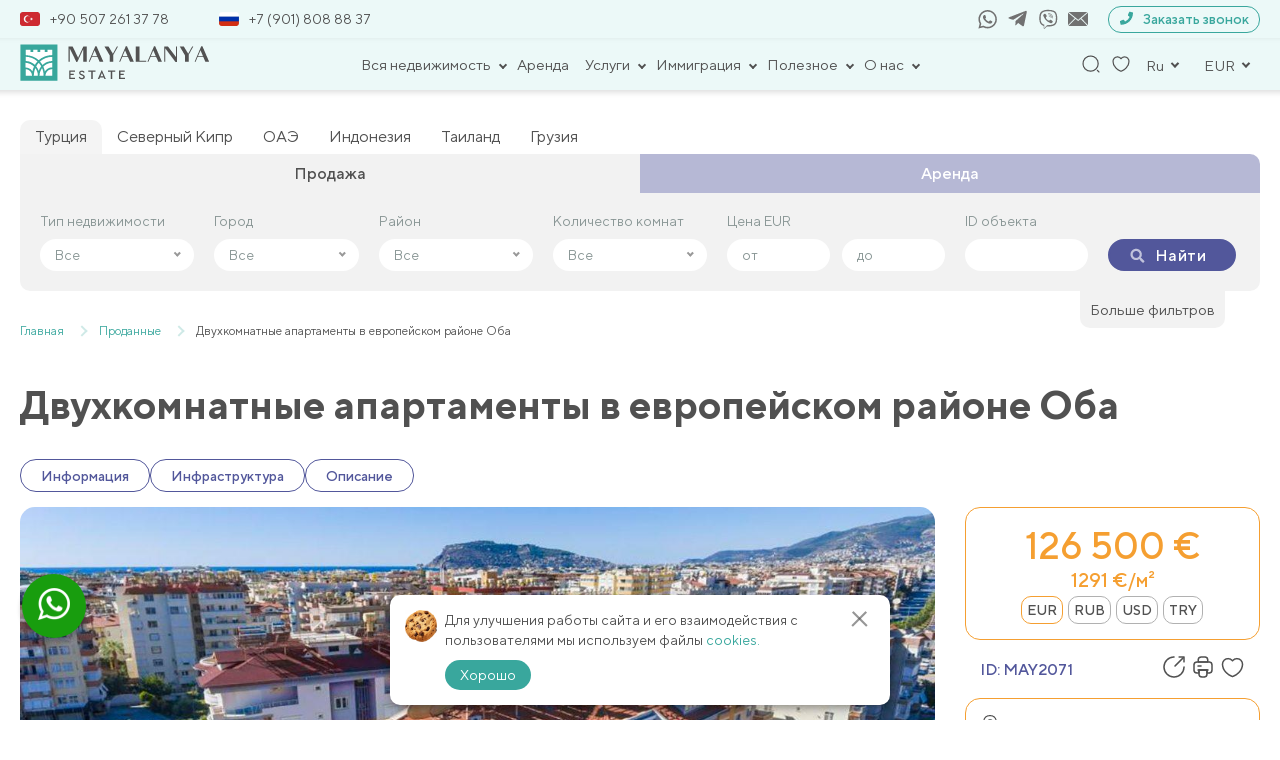

--- FILE ---
content_type: text/html; charset=UTF-8
request_url: https://mayalanya.ru/property/2071/
body_size: 52498
content:
<!DOCTYPE html>
<html lang="ru-RU">

<head>
	<meta charset="UTF-8">
	<meta name="viewport" content="width=device-width, initial-scale=1, shrink-to-fit=no">
	<meta name="facebook-domain-verification" content="n4wapox177295juwp95qtgugvnc8zu" />
	<meta name="format-detection" content="telephone=no">
	<title>Двухкомнатные апартаменты в европейском районе Оба – продажа в Mayalanya</title>
	<link rel="icon" href="/favicon.ico" sizes="16x16" />
	<meta name='robots' content='index, follow, max-image-preview:large, max-snippet:-1, max-video-preview:-1' />
	<style>img:is([sizes="auto" i], [sizes^="auto," i]) { contain-intrinsic-size: 3000px 1500px }</style>
	
	<!-- This site is optimized with the Yoast SEO plugin v26.2 - https://yoast.com/wordpress/plugins/seo/ -->
	<meta name="description" content="Выгодная цена на Двухкомнатные апартаменты в европейском районе Оба ✔Прямая продажа без посредников. ✔Стоимость недвижимости 126500 €." />
	<link rel="canonical" href="https://mayalanya.ru/property/2071/" />
	<meta property="og:locale" content="ru_RU" />
	<meta property="og:type" content="website" />
	<meta property="og:title" content="Двухкомнатные апартаменты в европейском районе Оба – продажа в Mayalanya" />
	<meta property="og:description" content="Выгодная цена на Двухкомнатные апартаменты в европейском районе Оба ✔Прямая продажа без посредников. ✔Стоимость недвижимости 126500 €." />
	<meta property="og:url" content="https://mayalanya.ru/property/2071/" />
	<meta property="og:site_name" content="Mayalanya" />
	<meta property="article:publisher" content="https://www.facebook.com/Mayalanyaofficial-108794064597304/" />
	<meta property="article:modified_time" content="2022-04-19T11:36:29+00:00" />
	<meta name="twitter:card" content="summary_large_image" />
	<meta name="twitter:site" content="@mayalanya_ru" />
	<!-- / Yoast SEO plugin. -->


<link href='https://fonts.gstatic.com' crossorigin rel='preconnect' />
<link rel="preload" as="image" fetchpriority="high" href="https://mayalanya.ru/wp-content/uploads/2022/04/dji_0042-copy.jpg-adli-dosyanin-kopyasi.jpg">
<link rel='stylesheet' id='theme-style-css' href='https://mayalanya.ru/wp-content/themes/mayalanya/css/new_filter.css?ver=1722415981' type='text/css' media='all' />
<style id='classic-theme-styles-inline-css' type='text/css'>
/*! This file is auto-generated */
.wp-block-button__link{color:#fff;background-color:#32373c;border-radius:9999px;box-shadow:none;text-decoration:none;padding:calc(.667em + 2px) calc(1.333em + 2px);font-size:1.125em}.wp-block-file__button{background:#32373c;color:#fff;text-decoration:none}
</style>
<style id='global-styles-inline-css' type='text/css'>
:root{--wp--preset--aspect-ratio--square: 1;--wp--preset--aspect-ratio--4-3: 4/3;--wp--preset--aspect-ratio--3-4: 3/4;--wp--preset--aspect-ratio--3-2: 3/2;--wp--preset--aspect-ratio--2-3: 2/3;--wp--preset--aspect-ratio--16-9: 16/9;--wp--preset--aspect-ratio--9-16: 9/16;--wp--preset--color--black: #000000;--wp--preset--color--cyan-bluish-gray: #abb8c3;--wp--preset--color--white: #ffffff;--wp--preset--color--pale-pink: #f78da7;--wp--preset--color--vivid-red: #cf2e2e;--wp--preset--color--luminous-vivid-orange: #ff6900;--wp--preset--color--luminous-vivid-amber: #fcb900;--wp--preset--color--light-green-cyan: #7bdcb5;--wp--preset--color--vivid-green-cyan: #00d084;--wp--preset--color--pale-cyan-blue: #8ed1fc;--wp--preset--color--vivid-cyan-blue: #0693e3;--wp--preset--color--vivid-purple: #9b51e0;--wp--preset--gradient--vivid-cyan-blue-to-vivid-purple: linear-gradient(135deg,rgba(6,147,227,1) 0%,rgb(155,81,224) 100%);--wp--preset--gradient--light-green-cyan-to-vivid-green-cyan: linear-gradient(135deg,rgb(122,220,180) 0%,rgb(0,208,130) 100%);--wp--preset--gradient--luminous-vivid-amber-to-luminous-vivid-orange: linear-gradient(135deg,rgba(252,185,0,1) 0%,rgba(255,105,0,1) 100%);--wp--preset--gradient--luminous-vivid-orange-to-vivid-red: linear-gradient(135deg,rgba(255,105,0,1) 0%,rgb(207,46,46) 100%);--wp--preset--gradient--very-light-gray-to-cyan-bluish-gray: linear-gradient(135deg,rgb(238,238,238) 0%,rgb(169,184,195) 100%);--wp--preset--gradient--cool-to-warm-spectrum: linear-gradient(135deg,rgb(74,234,220) 0%,rgb(151,120,209) 20%,rgb(207,42,186) 40%,rgb(238,44,130) 60%,rgb(251,105,98) 80%,rgb(254,248,76) 100%);--wp--preset--gradient--blush-light-purple: linear-gradient(135deg,rgb(255,206,236) 0%,rgb(152,150,240) 100%);--wp--preset--gradient--blush-bordeaux: linear-gradient(135deg,rgb(254,205,165) 0%,rgb(254,45,45) 50%,rgb(107,0,62) 100%);--wp--preset--gradient--luminous-dusk: linear-gradient(135deg,rgb(255,203,112) 0%,rgb(199,81,192) 50%,rgb(65,88,208) 100%);--wp--preset--gradient--pale-ocean: linear-gradient(135deg,rgb(255,245,203) 0%,rgb(182,227,212) 50%,rgb(51,167,181) 100%);--wp--preset--gradient--electric-grass: linear-gradient(135deg,rgb(202,248,128) 0%,rgb(113,206,126) 100%);--wp--preset--gradient--midnight: linear-gradient(135deg,rgb(2,3,129) 0%,rgb(40,116,252) 100%);--wp--preset--font-size--small: 13px;--wp--preset--font-size--medium: 20px;--wp--preset--font-size--large: 36px;--wp--preset--font-size--x-large: 42px;--wp--preset--spacing--20: 0.44rem;--wp--preset--spacing--30: 0.67rem;--wp--preset--spacing--40: 1rem;--wp--preset--spacing--50: 1.5rem;--wp--preset--spacing--60: 2.25rem;--wp--preset--spacing--70: 3.38rem;--wp--preset--spacing--80: 5.06rem;--wp--preset--shadow--natural: 6px 6px 9px rgba(0, 0, 0, 0.2);--wp--preset--shadow--deep: 12px 12px 50px rgba(0, 0, 0, 0.4);--wp--preset--shadow--sharp: 6px 6px 0px rgba(0, 0, 0, 0.2);--wp--preset--shadow--outlined: 6px 6px 0px -3px rgba(255, 255, 255, 1), 6px 6px rgba(0, 0, 0, 1);--wp--preset--shadow--crisp: 6px 6px 0px rgba(0, 0, 0, 1);}:where(.is-layout-flex){gap: 0.5em;}:where(.is-layout-grid){gap: 0.5em;}body .is-layout-flex{display: flex;}.is-layout-flex{flex-wrap: wrap;align-items: center;}.is-layout-flex > :is(*, div){margin: 0;}body .is-layout-grid{display: grid;}.is-layout-grid > :is(*, div){margin: 0;}:where(.wp-block-columns.is-layout-flex){gap: 2em;}:where(.wp-block-columns.is-layout-grid){gap: 2em;}:where(.wp-block-post-template.is-layout-flex){gap: 1.25em;}:where(.wp-block-post-template.is-layout-grid){gap: 1.25em;}.has-black-color{color: var(--wp--preset--color--black) !important;}.has-cyan-bluish-gray-color{color: var(--wp--preset--color--cyan-bluish-gray) !important;}.has-white-color{color: var(--wp--preset--color--white) !important;}.has-pale-pink-color{color: var(--wp--preset--color--pale-pink) !important;}.has-vivid-red-color{color: var(--wp--preset--color--vivid-red) !important;}.has-luminous-vivid-orange-color{color: var(--wp--preset--color--luminous-vivid-orange) !important;}.has-luminous-vivid-amber-color{color: var(--wp--preset--color--luminous-vivid-amber) !important;}.has-light-green-cyan-color{color: var(--wp--preset--color--light-green-cyan) !important;}.has-vivid-green-cyan-color{color: var(--wp--preset--color--vivid-green-cyan) !important;}.has-pale-cyan-blue-color{color: var(--wp--preset--color--pale-cyan-blue) !important;}.has-vivid-cyan-blue-color{color: var(--wp--preset--color--vivid-cyan-blue) !important;}.has-vivid-purple-color{color: var(--wp--preset--color--vivid-purple) !important;}.has-black-background-color{background-color: var(--wp--preset--color--black) !important;}.has-cyan-bluish-gray-background-color{background-color: var(--wp--preset--color--cyan-bluish-gray) !important;}.has-white-background-color{background-color: var(--wp--preset--color--white) !important;}.has-pale-pink-background-color{background-color: var(--wp--preset--color--pale-pink) !important;}.has-vivid-red-background-color{background-color: var(--wp--preset--color--vivid-red) !important;}.has-luminous-vivid-orange-background-color{background-color: var(--wp--preset--color--luminous-vivid-orange) !important;}.has-luminous-vivid-amber-background-color{background-color: var(--wp--preset--color--luminous-vivid-amber) !important;}.has-light-green-cyan-background-color{background-color: var(--wp--preset--color--light-green-cyan) !important;}.has-vivid-green-cyan-background-color{background-color: var(--wp--preset--color--vivid-green-cyan) !important;}.has-pale-cyan-blue-background-color{background-color: var(--wp--preset--color--pale-cyan-blue) !important;}.has-vivid-cyan-blue-background-color{background-color: var(--wp--preset--color--vivid-cyan-blue) !important;}.has-vivid-purple-background-color{background-color: var(--wp--preset--color--vivid-purple) !important;}.has-black-border-color{border-color: var(--wp--preset--color--black) !important;}.has-cyan-bluish-gray-border-color{border-color: var(--wp--preset--color--cyan-bluish-gray) !important;}.has-white-border-color{border-color: var(--wp--preset--color--white) !important;}.has-pale-pink-border-color{border-color: var(--wp--preset--color--pale-pink) !important;}.has-vivid-red-border-color{border-color: var(--wp--preset--color--vivid-red) !important;}.has-luminous-vivid-orange-border-color{border-color: var(--wp--preset--color--luminous-vivid-orange) !important;}.has-luminous-vivid-amber-border-color{border-color: var(--wp--preset--color--luminous-vivid-amber) !important;}.has-light-green-cyan-border-color{border-color: var(--wp--preset--color--light-green-cyan) !important;}.has-vivid-green-cyan-border-color{border-color: var(--wp--preset--color--vivid-green-cyan) !important;}.has-pale-cyan-blue-border-color{border-color: var(--wp--preset--color--pale-cyan-blue) !important;}.has-vivid-cyan-blue-border-color{border-color: var(--wp--preset--color--vivid-cyan-blue) !important;}.has-vivid-purple-border-color{border-color: var(--wp--preset--color--vivid-purple) !important;}.has-vivid-cyan-blue-to-vivid-purple-gradient-background{background: var(--wp--preset--gradient--vivid-cyan-blue-to-vivid-purple) !important;}.has-light-green-cyan-to-vivid-green-cyan-gradient-background{background: var(--wp--preset--gradient--light-green-cyan-to-vivid-green-cyan) !important;}.has-luminous-vivid-amber-to-luminous-vivid-orange-gradient-background{background: var(--wp--preset--gradient--luminous-vivid-amber-to-luminous-vivid-orange) !important;}.has-luminous-vivid-orange-to-vivid-red-gradient-background{background: var(--wp--preset--gradient--luminous-vivid-orange-to-vivid-red) !important;}.has-very-light-gray-to-cyan-bluish-gray-gradient-background{background: var(--wp--preset--gradient--very-light-gray-to-cyan-bluish-gray) !important;}.has-cool-to-warm-spectrum-gradient-background{background: var(--wp--preset--gradient--cool-to-warm-spectrum) !important;}.has-blush-light-purple-gradient-background{background: var(--wp--preset--gradient--blush-light-purple) !important;}.has-blush-bordeaux-gradient-background{background: var(--wp--preset--gradient--blush-bordeaux) !important;}.has-luminous-dusk-gradient-background{background: var(--wp--preset--gradient--luminous-dusk) !important;}.has-pale-ocean-gradient-background{background: var(--wp--preset--gradient--pale-ocean) !important;}.has-electric-grass-gradient-background{background: var(--wp--preset--gradient--electric-grass) !important;}.has-midnight-gradient-background{background: var(--wp--preset--gradient--midnight) !important;}.has-small-font-size{font-size: var(--wp--preset--font-size--small) !important;}.has-medium-font-size{font-size: var(--wp--preset--font-size--medium) !important;}.has-large-font-size{font-size: var(--wp--preset--font-size--large) !important;}.has-x-large-font-size{font-size: var(--wp--preset--font-size--x-large) !important;}
:where(.wp-block-post-template.is-layout-flex){gap: 1.25em;}:where(.wp-block-post-template.is-layout-grid){gap: 1.25em;}
:where(.wp-block-columns.is-layout-flex){gap: 2em;}:where(.wp-block-columns.is-layout-grid){gap: 2em;}
:root :where(.wp-block-pullquote){font-size: 1.5em;line-height: 1.6;}
</style>
<link rel='stylesheet' id='contact-form-7-css' href='https://mayalanya.ru/wp-content/plugins/contact-form-7/includes/css/styles.css?ver=6.1.3' type='text/css' media='all' />
<link rel='stylesheet' id='intlTelInput-css' href='https://mayalanya.ru/wp-content/plugins/contact-form-7-international-telephone-input/frontend/lib/css/intlTelInput.min.css?ver=6.8.3' type='text/css' media='all' />
<link rel='stylesheet' id='cf7_tel-css' href='https://mayalanya.ru/wp-content/plugins/contact-form-7-international-telephone-input/frontend/lib/css/cf7-tel.css?ver=6.8.3' type='text/css' media='all' />
<link rel='stylesheet' id='style-popup-css' href='https://mayalanya.ru/wp-content/plugins/popup-time/css/popup-time.css?ver=1' type='text/css' media='all' />
<link rel='stylesheet' id='style-theme-css' href='https://mayalanya.ru/wp-content/themes/mayalanya/style.css?ver=6.8.3' type='text/css' media='all' />
<link rel='stylesheet' id='style-main-theme-union4-css' href='https://mayalanya.ru/wp-content/themes/mayalanya/css/union3.css?ver=2.86' type='text/css' media='all' />
<link rel='stylesheet' id='style-fancybox-css' href='https://mayalanya.ru/wp-content/themes/mayalanya/plugins/fancybox/fancybox.css?ver=1' type='text/css' media='all' />
<link rel="https://api.w.org/" href="https://mayalanya.ru/wp-json/" /><link rel="EditURI" type="application/rsd+xml" title="RSD" href="https://mayalanya.ru/xmlrpc.php?rsd" />
<script type="application/ld+json">{"@context":"http:\/\/schema.org","@type":"Product","name":"\u0414\u0432\u0443\u0445\u043a\u043e\u043c\u043d\u0430\u0442\u043d\u044b\u0435 \u0430\u043f\u0430\u0440\u0442\u0430\u043c\u0435\u043d\u0442\u044b \u0432 \u0435\u0432\u0440\u043e\u043f\u0435\u0439\u0441\u043a\u043e\u043c \u0440\u0430\u0439\u043e\u043d\u0435 \u041e\u0431\u0430","description":"\u041f\u043e\u0447\u0435\u043c\u0443 \u043d\u0430\u0434\u043e \u0431\u0440\u0430\u0442\u044c:\n\u0420\u0430\u0441\u043f\u043e\u043b\u043e\u0436\u0435\u043d\u0438\u0435. \n\u0410\u043f\u0430\u0440\u0442\u0430\u043c\u0435\u043d\u0442\u044b \u0440\u0430\u0441\u043f\u043e\u043b\u043e\u0436\u0435\u043d\u044b \u0432 \u0440\u0430\u0439\u043e\u043d\u0435 \u041e\u0431\u0430.\n\u041e\u0431\u0430 \u2013 \u043f\u043e\u043f\u0443\u043b\u044f\u0440\u043d\u044b\u0439 \u0440\u0430\u0439\u043e\u043d, \u0432\u0445\u043e\u0434\u044f\u0449\u0438\u0439 \u0432 \u0441\u043e\u0441\u0442\u0430\u0432 \u0410\u043b\u0430\u043d\u0438\u0438, \u044d\u043a\u043e\u043b\u043e\u0433\u0438\u0447\u0435\u0441\u043a\u0438 \u0447\u0438\u0441\u0442\u044b\u0439 \u0432\u043e\u0437\u0434\u0443\u0445, \u043e\u0431\u043e\u0440\u0443\u0434\u043e\u0432\u0430\u043d\u043d\u044b\u0435 \u043f\u043b\u044f\u0436\u0438, \u0432\u044b\u0441\u043e\u043a\u0438\u0439 \u0441\u0435\u0440\u0432\u0438\u0441 \u0438 \u043a\u043e\u043c\u0444\u043e\u0440\u0442 \u043f\u0440\u0438\u0442\u044f\u0433\u0438\u0432\u0430\u044e\u0442 \u0441\u043e\u0441\u0442\u043e\u044f\u0442\u0435\u043b\u044c\u043d\u044b\u0445 \u0438\u043d\u043e\u0441\u0442\u0440\u0430\u043d\u0446\u0435\u0432.\n\u0423\u044e\u0442\u043d\u0443\u044e \u0430\u0442\u043c\u043e\u0441\u0444\u0435\u0440","image":"https:\/\/mayalanya.ru\/wp-content\/uploads\/2022\/04\/dji_0042-copy.jpg-adli-dosyanin-kopyasi.jpg","url":"https:\/\/mayalanya.ru\/property\/2071\/","offers":{"@type":"Offer","businessFunction":"sell","availability":"http:\/\/schema.org\/LimitedAvailability","price":"126500","priceCurrency":"EUR","availableAtOrFrom":{"@type":"Place","address":{"@type":"PostalAddress","addressLocality":"","addressCountry":{"@type":"Country","name":null}}}}}</script><!-- Google Tag Manager -->
<script>(function(w,d,s,l,i){w[l]=w[l]||[];w[l].push({'gtm.start':
new Date().getTime(),event:'gtm.js'});var f=d.getElementsByTagName(s)[0],
j=d.createElement(s),dl=l!='dataLayer'?'&l='+l:'';j.async=true;j.src=
'https://www.googletagmanager.com/gtm.js?id='+i+dl;f.parentNode.insertBefore(j,f);
})(window,document,'script','dataLayer','GTM-K3ZCQWCS');</script>
<!-- End Google Tag Manager -->

<!-- Meta Pixel Code -->
<script>
!function(f,b,e,v,n,t,s)
{if(f.fbq)return;n=f.fbq=function(){n.callMethod?
n.callMethod.apply(n,arguments):n.queue.push(arguments)};
if(!f._fbq)f._fbq=n;n.push=n;n.loaded=!0;n.version='2.0';
n.queue=[];t=b.createElement(e);t.async=!0;
t.src=v;s=b.getElementsByTagName(e)[0];
s.parentNode.insertBefore(t,s)}(window, document,'script',
'https://connect.facebook.net/en_US/fbevents.js');
fbq('init', '563367455085276');
fbq('track', 'PageView');
</script>
<noscript><img height="1" width="1" style="display:none"
src="https://www.facebook.com/tr?id=563367455085276&ev=PageView&noscript=1"
/></noscript>
<!-- End Meta Pixel Code --><noscript><style id="rocket-lazyload-nojs-css">.rll-youtube-player, [data-lazy-src]{display:none !important;}</style></noscript>			<meta property="og:image"
			content="https://mayalanya.ru/wp-content/uploads/2022/04/dji_0042-copy.jpg-adli-dosyanin-kopyasi.jpg">
		<meta property="og:image:secure_url"
			content="https://mayalanya.ru/wp-content/uploads/2022/04/dji_0042-copy.jpg-adli-dosyanin-kopyasi.jpg">
		<meta property="og:image:width" content="488">
		<meta property="og:image:height" content="326">
		<!-- <script src="//code.jivosite.com/widget/dE4iDqiwBj" async></script> -->
	<script src="//code.jivosite.com/widget/frrjcBuvn3" async></script>
	<script src="https://api-maps.yandex.ru/2.1/?lang=ru_RU" type="text/javascript"></script>
</head>

<body class="wp-singular aw_property-template-default single single-aw_property postid-82787 wp-theme-mayalanya">
<!-- Google Tag Manager (noscript) -->
<noscript><iframe src="https://www.googletagmanager.com/ns.html?id=GTM-K3ZCQWCS"
height="0" width="0" style="display:none;visibility:hidden"></iframe></noscript>
<!-- End Google Tag Manager (noscript) -->

	<div class="wrapper">

		<header class="header">
			<div class="container">

				<div class="header_top_contact">
					<div class="header_top_numbers">
												<a href="tel:+905072613778">
							<span><img src="https://mayalanya.ru/wp-content/uploads/2024/09/flag_turtsija_enl.jpg"
									alt="Турция" class="header-flag"></span>+90 507 261 37 78						</a>
												<a href="tel:+79018088837">
							<span><img src="https://mayalanya.ru/wp-content/uploads/2024/09/flag_rf_enl.jpg"
									alt="Россия" class="header-flag"></span>+7 (901) 808 88 37						</a>
					</div>
					<div class="header_top_socials_form">
						<div class="header_top_socials">
															<a href="https://api.whatsapp.com/send?phone=905072613778" target="_blank" rel="nofollow">
									<svg class="icon icon-whatsapp">
										<use xlink:href="#icon-whatsapp"></use>
									</svg>
								</a>
																						<a href="https://t.me/mayalanya" target="_blank" rel="nofollow">
									<svg class="icon icon-telegram">
										<use xlink:href="#icon-telegram"></use>
									</svg>
								</a>
																						<a href="viber://chat?number=+905072613778" rel="nofollow">
									<svg class="icon icon-viber">
										<use xlink:href="#icon-viber"></use>
									</svg>
								</a>
														<a class="mail" href="mailto:info@mayalanya.ru" target="_blank" rel="nofollow">
								<svg class="icon icon-mail1">
									<use xlink:href="#icon-mail1"></use>
								</svg>
							</a>
						</div>
						<div class="header__links--wp">
							<button class="modalHref" data-modal="recall" rel="nofollow">
								<span><svg class="icon icon-tel">
										<use xlink:href="#icon-tel"></use>
									</svg></span>
								Заказать звонок
							</button>
						</div>
					</div>
				</div>

				<div class="header__top">
					<div class="header__links">
													<a href="/" class="header__logo">
								<img src="https://mayalanya.ru/wp-content/themes/mayalanya/img/icons/logo.svg" alt="" width="190"
									height="37">
															</a>
											</div>

					<div class="header__nav">
						<nav class="wrap-nav">
							
														
								<ul class="menu">
																				<li class="menu-item_header has-childs">
												<button class="menu-nav__link">
													Вся недвижимость												</button>
												<div class="dropdown-menu">
													<div class="container">
														<ul class="header-nav__wrap">
																																<li class="menu-item_header has-childs dop-child">
																		<div class="menu_with_img">
																																							<img src="https://mayalanya.ru/wp-content/uploads/2024/09/flag_turtsija_enl.jpg"
																					alt="Турция"
																					class="menu-flag">
																																						<a class="header-nav__title" href="https://mayalanya.ru/sell/">Турция</a>																		</div>
																		<ul class="toggle_menu">
																																							<li>
																					<a href="https://mayalanya.ru/sell/alanya/">Алания</a>																				</li>
																																							<li>
																					<a href="https://mayalanya.ru/sell/antalya/">Анталия</a>																				</li>
																																							<li>
																					<a href="https://mayalanya.ru/sell/belek/">Белек</a>																				</li>
																																							<li>
																					<a href="https://mayalanya.ru/sell/bodrum/">Бодрум</a>																				</li>
																																							<li>
																					<a href="https://mayalanya.ru/sell/izmir/">Измир</a>																				</li>
																																							<li>
																					<a href="https://mayalanya.ru/sell/mersin/">Мерсин</a>																				</li>
																																							<li>
																					<a href="https://mayalanya.ru/sell/istanbul/">Стамбул</a>																				</li>
																																							<li>
																					<a href="https://mayalanya.ru/sell/fethie/">Фетхие</a>																				</li>
																																					</ul>
																	</li>
																																																<li class="menu-item_header has-childs dop-child">
																		<div class="menu_with_img">
																																							<img src="https://mayalanya.ru/wp-content/uploads/2024/09/flag_of_the_turkish_republic_of_northern_cyprus.svg.png"
																					alt="Северный Кипр"
																					class="menu-flag">
																																						<a class="header-nav__title" href="https://mayalanya.ru/northern-cyprus/">Северный Кипр</a>																		</div>
																		<ul class="toggle_menu">
																																							<li>
																					<a href="https://mayalanya.ru/northern-cyprus/iskele/">Искеле</a>																				</li>
																																							<li>
																					<a href="https://mayalanya.ru/northern-cyprus/kyrenia/">Кирения-Гирне</a>																				</li>
																																							<li>
																					<a href="https://mayalanya.ru/northern-cyprus/nikosia/">Никосия</a>																				</li>
																																							<li>
																					<a href="https://mayalanya.ru/northern-cyprus/famagusta/">Фамагуста</a>																				</li>
																																					</ul>
																	</li>
																																																<li class="menu-item_header has-childs dop-child">
																		<div class="menu_with_img">
																																							<img src="https://mayalanya.ru/wp-content/uploads/2024/09/flag_oae_enl.jpg"
																					alt="ОАЭ"
																					class="menu-flag">
																																						<a class="header-nav__title" href="https://mayalanya.ru/oae/">ОАЭ</a>																		</div>
																		<ul class="toggle_menu">
																																							<li>
																					<a href="https://mayalanya.ru/oae/abudabi/">Абу-Даби</a>																				</li>
																																							<li>
																					<a href="https://mayalanya.ru/oae/dubai/">Дубай</a>																				</li>
																																							<li>
																					<a href="https://mayalanya.ru/oae/rasalkhaimah/">Рас-эль-Хайма</a>																				</li>
																																							<li>
																					<a href="https://mayalanya.ru/oae/ummalqaiwain/">Умм-эль-Кайвайн</a>																				</li>
																																							<li>
																					<a href="https://mayalanya.ru/oae/sharjah/">Шарджа</a>																				</li>
																																					</ul>
																	</li>
																																																<li class="menu-item_header has-childs dop-child">
																		<div class="menu_with_img">
																																							<img src="https://mayalanya.ru/wp-content/uploads/2024/09/flag_indonezija_new.jpg"
																					alt="Индонезия"
																					class="menu-flag">
																																						<a class="header-nav__title" href="https://mayalanya.ru/indonesia/">Индонезия</a>																		</div>
																		<ul class="toggle_menu">
																																							<li>
																					<a href="https://mayalanya.ru/indonesia/bali/">Бали</a>																				</li>
																																					</ul>
																	</li>
																																																<li class="menu-item_header has-childs dop-child">
																		<div class="menu_with_img">
																																							<img src="https://mayalanya.ru/wp-content/uploads/2024/09/flag_tailand_new.jpg"
																					alt="Таиланд"
																					class="menu-flag">
																																						<a class="header-nav__title" href="https://mayalanya.ru/thailand/">Таиланд</a>																		</div>
																		<ul class="toggle_menu">
																																							<li>
																					<a href="https://mayalanya.ru/thailand/bangkok/">Бангкок</a>																				</li>
																																							<li>
																					<a href="https://mayalanya.ru/thailand/pattaya/">Паттайа</a>																				</li>
																																							<li>
																					<a href="https://mayalanya.ru/thailand/phuket/">Пхукет</a>																				</li>
																																							<li>
																					<a href="https://mayalanya.ru/thailand/huahin/">Хуахин</a>																				</li>
																																					</ul>
																	</li>
																																																<li class="menu-item_header has-childs dop-child">
																		<div class="menu_with_img">
																																							<img src="https://mayalanya.ru/wp-content/uploads/2024/09/flag_gruzija_new.jpg"
																					alt="Грузия"
																					class="menu-flag">
																																						<a class="header-nav__title" href="https://mayalanya.ru/georgia/">Грузия</a>																		</div>
																		<ul class="toggle_menu">
																																							<li>
																					<a href="https://mayalanya.ru/georgia/batumi/">Батуми</a>																				</li>
																																							<li>
																					<a href="https://mayalanya.ru/georgia/gudauri/">Гудаури</a>																				</li>
																																					</ul>
																	</li>
																																													</ul>
													</div>
												</div>
											</li>
																														<li class="menu-item_header"><a href="https://mayalanya.ru/rent/">Аренда</a></li>																														<li class="menu-item_header has-childs">
												<button class="menu-nav__link">
													Услуги												</button>
												<div class="dropdown-menu">
													<div class="container">
														<ul class="header-nav__wrap">
																																<li class="menu-item_header has-childs dop-child">
																		<div class="menu_with_img">
																																						<div class="header-nav__title">Турция</div>																		</div>
																		<ul class="toggle_menu">
																																							<li>
																					<a href="https://mayalanya.ru/uslugi/prodat-svoyu-nedvizhimost/">Продать свою недвижимость</a>																				</li>
																																							<li>
																					<a href="https://mayalanya.ru/uslugi/obmen-nedvizhimosti/">Обмен недвижимости</a>																				</li>
																																							<li>
																					<a href="https://mayalanya.ru/mobile/">Программа лояльности</a>																				</li>
																																							<li>
																					<a href="https://mayalanya.ru/uslugi/konsultaciya-yurista/">Консультация юриста</a>																				</li>
																																							<li>
																					<a href="https://mayalanya.ru/uslugi/onlajn-prosmotr/">Онлайн-просмотр</a>																				</li>
																																							<li>
																					<a href="https://mayalanya.ru/uslugi/tour/">Ознакомительный тур</a>																				</li>
																																							<li>
																					<a href="https://mayalanya.ru/uslugi/posleprodazhnye-uslugi/">Отдел заботы о клиентах</a>																				</li>
																																					</ul>
																	</li>
																																													</ul>
													</div>
												</div>
											</li>
																														<li class="menu-item_header has-childs">
												<button class="menu-nav__link">
													Иммиграция												</button>
												<div class="dropdown-menu">
													<div class="container">
														<ul class="header-nav__wrap">
																																<li class="menu-item_header has-childs dop-child">
																		<div class="menu_with_img">
																																						<div class="header-nav__title">Турция</div>																		</div>
																		<ul class="toggle_menu">
																																							<li>
																					<a href="https://mayalanya.ru/grazhdanstvo-v-turcii/">Гражданство Турции</a>																				</li>
																																							<li>
																					<a href="https://mayalanya.ru/vid-na-zhitelya/">Как получить ВНЖ в Турции</a>																				</li>
																																					</ul>
																	</li>
																																													</ul>
													</div>
												</div>
											</li>
																														<li class="menu-item_header has-childs">
												<button class="menu-nav__link">
													Полезное												</button>
												<div class="dropdown-menu">
													<div class="container">
														<ul class="header-nav__wrap">
																																<li class="menu-item_header has-childs dop-child">
																		<div class="menu_with_img">
																																						<div class="header-nav__title">Пресса</div>																		</div>
																		<ul class="toggle_menu">
																																							<li>
																					<a href="https://mayalanya.ru/news/">Новости</a>																				</li>
																																							<li>
																					<a href="https://mayalanya.ru/articles/">Статьи</a>																				</li>
																																							<li>
																					<a href="https://mayalanya.ru/zakoni/">Законы</a>																				</li>
																																					</ul>
																	</li>
																																													</ul>
													</div>
												</div>
											</li>
																														<li class="menu-item_header has-childs">
												<button class="menu-nav__link">
													О нас												</button>
												<div class="dropdown-menu">
													<div class="container">
														<ul class="header-nav__wrap">
																																<li class="menu-item_header has-childs dop-child">
																		<div class="menu_with_img">
																																						<a class="header-nav__title" href="https://mayalanya.ru/company/">О компании</a>																		</div>
																		<ul class="toggle_menu">
																																							<li>
																					<a href="https://mayalanya.ru/team-mayalanya/">Команда Mayalanya</a>																				</li>
																																							<li>
																					<a href="https://mayalanya.ru/certificates/">Наши сертификаты</a>																				</li>
																																							<li>
																					<a href="https://mayalanya.ru/contacts/">Контакты</a>																				</li>
																																					</ul>
																	</li>
																																																<div class="menu_with_img">
																																				<a class="header-nav__title" href="https://mayalanya.ru/reviews/">Отзывы</a>																	</div>
																																													</ul>
													</div>
												</div>
											</li>
																											</ul>

								<div class="mobile_logo">
									<img src="https://mayalanya.ru/wp-content/themes/mayalanya/img/icons/logo.svg" alt=""
										width="190" height="37">
																	</div>
								<div class="close-nav">
									<span class="line"></span>
									<span class="line"></span>
								</div>

								<div class="menu-mobile">
									<div class="scroller">
										<div class="leftside menu-compact">
											<div class="wrap_menu_mobile">
												<ul class="mobile">
																												<li class="selected">
																<div class="parent">
																	Вся недвижимость																	<span class="submenu-arrow"></span>
																</div>
																<ul class="dropdown">
																	<li class="menu_back">
																		<div class="submenu-arrow backs"></div>
																		<p class="margin_backs">Назад</p>
																	</li>
																																				<li>
																				<div class="parent">
																					<span>Турция</span>
																					<span class="submenu-arrow"></span>
																				</div>
																				<ul class="dropdown">
																					<li class="menu_back">
																						<div class="submenu-arrow backs"></div>
																						<p class="margin_backs">Назад</p>
																					</li>
																					<li class="menu-title"><a href="https://mayalanya.ru/sell/"><span>Турция</span></a></li>																																											<li class="menu-title"><a href="https://mayalanya.ru/sell/alanya/"><span>Алания</span></a></li>																																											<li class="menu-title"><a href="https://mayalanya.ru/sell/antalya/"><span>Анталия</span></a></li>																																											<li class="menu-title"><a href="https://mayalanya.ru/sell/belek/"><span>Белек</span></a></li>																																											<li class="menu-title"><a href="https://mayalanya.ru/sell/bodrum/"><span>Бодрум</span></a></li>																																											<li class="menu-title"><a href="https://mayalanya.ru/sell/izmir/"><span>Измир</span></a></li>																																											<li class="menu-title"><a href="https://mayalanya.ru/sell/mersin/"><span>Мерсин</span></a></li>																																											<li class="menu-title"><a href="https://mayalanya.ru/sell/istanbul/"><span>Стамбул</span></a></li>																																											<li class="menu-title"><a href="https://mayalanya.ru/sell/fethie/"><span>Фетхие</span></a></li>																																									</ul>
																			</li>
																																																						<li>
																				<div class="parent">
																					<span>Северный Кипр</span>
																					<span class="submenu-arrow"></span>
																				</div>
																				<ul class="dropdown">
																					<li class="menu_back">
																						<div class="submenu-arrow backs"></div>
																						<p class="margin_backs">Назад</p>
																					</li>
																					<li class="menu-title"><a href="https://mayalanya.ru/northern-cyprus/"><span>Северный Кипр</span></a></li>																																											<li class="menu-title"><a href="https://mayalanya.ru/northern-cyprus/iskele/"><span>Искеле</span></a></li>																																											<li class="menu-title"><a href="https://mayalanya.ru/northern-cyprus/kyrenia/"><span>Кирения-Гирне</span></a></li>																																											<li class="menu-title"><a href="https://mayalanya.ru/northern-cyprus/nikosia/"><span>Никосия</span></a></li>																																											<li class="menu-title"><a href="https://mayalanya.ru/northern-cyprus/famagusta/"><span>Фамагуста</span></a></li>																																									</ul>
																			</li>
																																																						<li>
																				<div class="parent">
																					<span>ОАЭ</span>
																					<span class="submenu-arrow"></span>
																				</div>
																				<ul class="dropdown">
																					<li class="menu_back">
																						<div class="submenu-arrow backs"></div>
																						<p class="margin_backs">Назад</p>
																					</li>
																					<li class="menu-title"><a href="https://mayalanya.ru/oae/"><span>ОАЭ</span></a></li>																																											<li class="menu-title"><a href="https://mayalanya.ru/oae/abudabi/"><span>Абу-Даби</span></a></li>																																											<li class="menu-title"><a href="https://mayalanya.ru/oae/dubai/"><span>Дубай</span></a></li>																																											<li class="menu-title"><a href="https://mayalanya.ru/oae/rasalkhaimah/"><span>Рас-эль-Хайма</span></a></li>																																											<li class="menu-title"><a href="https://mayalanya.ru/oae/ummalqaiwain/"><span>Умм-эль-Кайвайн</span></a></li>																																											<li class="menu-title"><a href="https://mayalanya.ru/oae/sharjah/"><span>Шарджа</span></a></li>																																									</ul>
																			</li>
																																																						<li>
																				<div class="parent">
																					<span>Индонезия</span>
																					<span class="submenu-arrow"></span>
																				</div>
																				<ul class="dropdown">
																					<li class="menu_back">
																						<div class="submenu-arrow backs"></div>
																						<p class="margin_backs">Назад</p>
																					</li>
																					<li class="menu-title"><a href="https://mayalanya.ru/indonesia/"><span>Индонезия</span></a></li>																																											<li class="menu-title"><a href="https://mayalanya.ru/indonesia/bali/"><span>Бали</span></a></li>																																									</ul>
																			</li>
																																																						<li>
																				<div class="parent">
																					<span>Таиланд</span>
																					<span class="submenu-arrow"></span>
																				</div>
																				<ul class="dropdown">
																					<li class="menu_back">
																						<div class="submenu-arrow backs"></div>
																						<p class="margin_backs">Назад</p>
																					</li>
																					<li class="menu-title"><a href="https://mayalanya.ru/thailand/"><span>Таиланд</span></a></li>																																											<li class="menu-title"><a href="https://mayalanya.ru/thailand/bangkok/"><span>Бангкок</span></a></li>																																											<li class="menu-title"><a href="https://mayalanya.ru/thailand/pattaya/"><span>Паттайа</span></a></li>																																											<li class="menu-title"><a href="https://mayalanya.ru/thailand/phuket/"><span>Пхукет</span></a></li>																																											<li class="menu-title"><a href="https://mayalanya.ru/thailand/huahin/"><span>Хуахин</span></a></li>																																									</ul>
																			</li>
																																																						<li>
																				<div class="parent">
																					<span>Грузия</span>
																					<span class="submenu-arrow"></span>
																				</div>
																				<ul class="dropdown">
																					<li class="menu_back">
																						<div class="submenu-arrow backs"></div>
																						<p class="margin_backs">Назад</p>
																					</li>
																					<li class="menu-title"><a href="https://mayalanya.ru/georgia/"><span>Грузия</span></a></li>																																											<li class="menu-title"><a href="https://mayalanya.ru/georgia/batumi/"><span>Батуми</span></a></li>																																											<li class="menu-title"><a href="https://mayalanya.ru/georgia/gudauri/"><span>Гудаури</span></a></li>																																									</ul>
																			</li>
																																																			</ul>
															</li>
																																										<li>
																<a href="https://mayalanya.ru/rent/">Аренда</a>															</li>
																																										<li class="selected">
																<div class="parent">
																	Услуги																	<span class="submenu-arrow"></span>
																</div>
																<ul class="dropdown">
																	<li class="menu_back">
																		<div class="submenu-arrow backs"></div>
																		<p class="margin_backs">Назад</p>
																	</li>
																																				<li>
																				<div class="parent">
																					<span>Турция</span>
																					<span class="submenu-arrow"></span>
																				</div>
																				<ul class="dropdown">
																					<li class="menu_back">
																						<div class="submenu-arrow backs"></div>
																						<p class="margin_backs">Назад</p>
																					</li>
																																																																<li class="menu-title"><a href="https://mayalanya.ru/uslugi/prodat-svoyu-nedvizhimost/"><span>Продать свою недвижимость</span></a></li>																																											<li class="menu-title"><a href="https://mayalanya.ru/uslugi/obmen-nedvizhimosti/"><span>Обмен недвижимости</span></a></li>																																											<li class="menu-title"><a href="https://mayalanya.ru/mobile/"><span>Программа лояльности</span></a></li>																																											<li class="menu-title"><a href="https://mayalanya.ru/uslugi/konsultaciya-yurista/"><span>Консультация юриста</span></a></li>																																											<li class="menu-title"><a href="https://mayalanya.ru/uslugi/onlajn-prosmotr/"><span>Онлайн-просмотр</span></a></li>																																											<li class="menu-title"><a href="https://mayalanya.ru/uslugi/tour/"><span>Ознакомительный тур</span></a></li>																																											<li class="menu-title"><a href="https://mayalanya.ru/uslugi/posleprodazhnye-uslugi/"><span>Отдел заботы о клиентах</span></a></li>																																									</ul>
																			</li>
																																																			</ul>
															</li>
																																										<li class="selected">
																<div class="parent">
																	Иммиграция																	<span class="submenu-arrow"></span>
																</div>
																<ul class="dropdown">
																	<li class="menu_back">
																		<div class="submenu-arrow backs"></div>
																		<p class="margin_backs">Назад</p>
																	</li>
																																				<li>
																				<div class="parent">
																					<span>Турция</span>
																					<span class="submenu-arrow"></span>
																				</div>
																				<ul class="dropdown">
																					<li class="menu_back">
																						<div class="submenu-arrow backs"></div>
																						<p class="margin_backs">Назад</p>
																					</li>
																																																																<li class="menu-title"><a href="https://mayalanya.ru/grazhdanstvo-v-turcii/"><span>Гражданство Турции</span></a></li>																																											<li class="menu-title"><a href="https://mayalanya.ru/vid-na-zhitelya/"><span>Как получить ВНЖ в Турции</span></a></li>																																									</ul>
																			</li>
																																																			</ul>
															</li>
																																										<li class="selected">
																<div class="parent">
																	Полезное																	<span class="submenu-arrow"></span>
																</div>
																<ul class="dropdown">
																	<li class="menu_back">
																		<div class="submenu-arrow backs"></div>
																		<p class="margin_backs">Назад</p>
																	</li>
																																				<li>
																				<div class="parent">
																					<span>Пресса</span>
																					<span class="submenu-arrow"></span>
																				</div>
																				<ul class="dropdown">
																					<li class="menu_back">
																						<div class="submenu-arrow backs"></div>
																						<p class="margin_backs">Назад</p>
																					</li>
																																																																<li class="menu-title"><a href="https://mayalanya.ru/news/"><span>Новости</span></a></li>																																											<li class="menu-title"><a href="https://mayalanya.ru/articles/"><span>Статьи</span></a></li>																																											<li class="menu-title"><a href="https://mayalanya.ru/zakoni/"><span>Законы</span></a></li>																																									</ul>
																			</li>
																																																			</ul>
															</li>
																																										<li class="selected">
																<div class="parent">
																	О нас																	<span class="submenu-arrow"></span>
																</div>
																<ul class="dropdown">
																	<li class="menu_back">
																		<div class="submenu-arrow backs"></div>
																		<p class="margin_backs">Назад</p>
																	</li>
																																				<li>
																				<div class="parent">
																					<span>О компании</span>
																					<span class="submenu-arrow"></span>
																				</div>
																				<ul class="dropdown">
																					<li class="menu_back">
																						<div class="submenu-arrow backs"></div>
																						<p class="margin_backs">Назад</p>
																					</li>
																					<li class="menu-title"><a href="https://mayalanya.ru/company/"><span>О компании</span></a></li>																																											<li class="menu-title"><a href="https://mayalanya.ru/team-mayalanya/"><span>Команда Mayalanya</span></a></li>																																											<li class="menu-title"><a href="https://mayalanya.ru/certificates/"><span>Наши сертификаты</span></a></li>																																											<li class="menu-title"><a href="https://mayalanya.ru/contacts/"><span>Контакты</span></a></li>																																									</ul>
																			</li>
																																																						<li class="menu-title"><a href="https://mayalanya.ru/reviews/"><span>Отзывы</span></a></li>																																																			</ul>
															</li>
																																							</ul>
											</div>
										</div>
									</div>
									<div class="mobile_menu_contacts">
										<div class="name_menu">
											Способы связи
										</div>
										<div class="contact_socials">
																							<a href="https://api.whatsapp.com/send?phone=905072613778" target="_blank"
													rel="nofollow">
													<svg class="icon icon-whatsapp">
														<use xlink:href="#icon-whatsapp"></use>
													</svg>
												</a>
																																		<a href="https://t.me/mayalanya" target="_blank"
													rel="nofollow">
													<svg class="icon icon-telegram">
														<use xlink:href="#icon-telegram"></use>
													</svg>
												</a>
																																		<a href="viber://chat?number=+905072613778" rel="nofollow">
													<svg class="icon icon-viber">
														<use xlink:href="#icon-viber"></use>
													</svg>
												</a>
																						<a class="mail" href="mailto:info@mayalanya.ru" target="_blank" rel="nofollow">
												<svg class="icon icon-mail1">
													<use xlink:href="#icon-mail1"></use>
												</svg>
											</a>
										</div>
										<div class="mobile_block_tel">
																						<a href="tel:+905072613778">
												<span>TR</span>+90 507 261 37 78											</a>
																						<a href="tel:+79018088837">
												<span>RU</span>+7 (901) 808 88 37											</a>
										</div>
										<div class="contact_link">
											<button class="modalHref" data-modal="recall">
												<span><svg class="icon icon-tel">
														<use xlink:href="#icon-tel"></use>
													</svg></span>
												Заказать звонок
											</button>
										</div>
										<div class="mobile_block_socials">
											<a href="https://www.facebook.com/100085442472023" target="_blank"
												rel="nofollow">
												<svg class="icon icon-fb">
													<use xlink:href="#icon-fb"></use>
												</svg>
											</a>
											<a href="https://zen.yandex.ru/profile/editor/id/60f93c9f18568841fe4e2118" target="_blank" rel="nofollow">
												<svg class="icon icon-zen">
													<use xlink:href="#icon-zen"></use>
												</svg>
											</a>
											<a href="https://vk.com/mayalanya.official/" target="_blank" rel="nofollow">
												<svg class="icon icon-vk">
													<use xlink:href="#icon-vk"></use>
												</svg>
											</a>
											<a href="https://www.youtube.com/channel/UCS2NHLhDv_sNmxE0mR7e-bQ" target="_blank"
												rel="nofollow">
												<svg class="icon icon-yt">
													<use xlink:href="#icon-yt"></use>
												</svg>
											</a>
											<a href="https://www.instagram.com/mayalanya.official/?hl=ru" target="_blank"
												rel="nofollow">
												<svg class="icon icon-instagram">
													<use xlink:href="#icon-instagram"></use>
												</svg>
											</a>
											<a href="https://www.tiktok.com/@mayalanya.official?_t=8Usyog9Z694&_r=1" target="_blank"
												rel="nofollow">
												<svg class="icon icon-tiktok">
													<use xlink:href="#icon-tiktok"></use>
												</svg>
											</a>
										</div>
									</div>

									<div class="mobile_menu_app">
										<div class="app_text">
											<span>Мобильное приложение</span>
										</div>
										<div class="app_img">
											<div class="app_ios">
												<a href="https://apps.apple.com/us/app/mayalanya/id6468774200"
													rel="nofollow noopener" target="_blank">
													<picture>
														<source srcset="/wp-content/uploads/slider-country/app-mayalanya/ru/appstore.webp" data-srcset="" type="image/webp">
														<img src="/wp-content/uploads/slider-country/app-mayalanya/ru/appstore.png"
															alt="App store">

													</picture>
												</a>
											</div>
											<div class="app_android">
												<a href="https://play.google.com/store/apps/details?id=ru.mayalanya"
													rel="nofollow noopener" target="_blank">
													<picture>
														<source srcset="/wp-content/uploads/slider-country/app-mayalanya/ru/googleplay.webp" data-srcset="" type="image/webp">
														<img src="/wp-content/uploads/slider-country/app-mayalanya/ru/googleplay.png"
															alt="Google play market">

													</picture>
												</a>
											</div>
										</div>
									</div>
								</div>
													</nav>
					</div>
					<div class="header_contacts">
						<div class="header__numbers">
														<a href="tel:+905072613778">
								<span>TR</span>+90 507 261 37 78							</a>
																					<a href="tel:+79018088837">
								<span>RU</span>+7 (901) 808 88 37							</a>
													</div>
						<div class="header__socials">
																						<a href="viber://chat?number=+905072613778" rel="nofollow">
									<svg class="icon icon-viber">
										<use xlink:href="#icon-viber"></use>
									</svg>
								</a>
																																										<a class="mail" href="mailto:info@mayalanya.ru" target="_blank" rel="nofollow">
								<svg class="icon icon-mail1">
									<use xlink:href="#icon-mail1"></use>
								</svg>
							</a>
						</div>
						<div class="header__links--wp">
							<button class="modalHref" data-modal="recall" rel="nofollow">
								<span><svg class="icon icon-tel">
										<use xlink:href="#icon-tel"></use>
									</svg></span>
								Заказать звонок
							</button>
						</div>
					</div>
					<div class="header_left">
						<div class="search-icon">
							<svg class="icon icon-search">
								<use xlink:href="#icon-search"></use>
							</svg>
						</div>
						<div class="favorites-icon">
							<a href="/favorites/" rel="nofollow" class="header__favorite">
								<svg class="icon icon-heart">
									<use xlink:href="#icon-heart"></use>
								</svg>
							</a>
						</div>
						<!-- <div class="toggle-icon">
							<svg class="icon icon-call_phone">
								<use xlink:href="#icon-call_phone"></use>
							</svg>
						</div> -->
						<div class="header__currency">
							<select class="language">
								<option data-display="Ru" value="Ru">Ru</option>
								<option value="En">En</option>
								<option value="De">De</option>
								<option value="Ua">Ua</option>
								<option value="Tr">Tr</option>
								<!--<option value="Fa">Fa</option>!-->
							</select>
						</div>
						<div class="header__currency w-2">
							<select class="currency">
								<option data-display="EUR" value="EUR" data-val="€">EUR</option>
								<option value="RUB" data-val="₽">RUB</option>
								<option value="USD" data-val="$">USD</option>
								<option value="TRY" data-val="tl">TRY</option>
							</select>
						</div>
					</div>
					<div class="open-nav">
						<span class="line"></span>
						<span class="line"></span>
						<span class="line"></span>
					</div>
				</div>

				<div class="header__search">
					<form role="search" method="get" action="https://mayalanya.ru/" id="search_osnova">
						<input type="hidden" name="post_type" value="aw_property"><input type="hidden" name="post_type" value="post">						<input type="hidden" name="search_query" value="">
						<input type="search" placeholder="Поиск" value="" name="s"
							id="search_field_osnova" autocomplete="off" autocorrect="off" autocapitalize="off">
						<button type="submit">
							<svg class="icon icon-search">
								<use xlink:href="#icon-search"></use>
							</svg>
						</button>
					</form>
				</div>

				<!-- <div class="overlay">
		</div> -->
			</div>
		</header>

		<main>
			

<div class="mob-btn-filter">    <script>
        var paramFilterLoad =  {"name":{"turkey":"turkey","northkipr":"northkipr","oae":"oae","indonesia":"indonesia","thailand":"thailand","georgia":"georgia"},"text":"<select name=\"city[]\"  style=\"display: none;\"><option value=\"non\" data-display=\"\u0412\u0441\u0435\">\u0412\u0441\u0435<\/option><option value=\"turkey\" data-parent=\"turkey\">\u0422\u0443\u0440\u0446\u0438\u044f<\/option><option value=\"northkipr\" data-parent=\"northkipr\">\u0421\u0435\u0432\u0435\u0440\u043d\u044b\u0439 \u041a\u0438\u043f\u0440<\/option><option value=\"oae\" data-parent=\"oae\">\u041e\u0410\u042d<\/option><option value=\"indonesia\" data-parent=\"indonesia\">\u0418\u043d\u0434\u043e\u043d\u0435\u0437\u0438\u044f<\/option><option value=\"thailand\" data-parent=\"thailand\">\u0422\u0430\u0438\u043b\u0430\u043d\u0434<\/option><option value=\"georgia\" data-parent=\"georgia\">\u0413\u0440\u0443\u0437\u0438\u044f<\/option><\/select><div class=\"nice-select \" tabindex=\"0\"><span class=\"multiple-options\"><\/span><span class=\"current\">\u0412\u0441\u0435<\/span><div class=\"nice-select-search-box\"><\/div><ul class=\"list\"><li data-value=\"\" data-display=\"\u0412\u0441\u0435\" class=\"option\">\u0412\u0441\u0435<\/li><li data-value=\"turkey\" class=\"option\">\u0422\u0443\u0440\u0446\u0438\u044f<\/li><li data-value=\"northkipr\" class=\"option\">\u0421\u0435\u0432\u0435\u0440\u043d\u044b\u0439 \u041a\u0438\u043f\u0440<\/li><li data-value=\"oae\" class=\"option\">\u041e\u0410\u042d<\/li><li data-value=\"indonesia\" class=\"option\">\u0418\u043d\u0434\u043e\u043d\u0435\u0437\u0438\u044f<\/li><li data-value=\"thailand\" class=\"option\">\u0422\u0430\u0438\u043b\u0430\u043d\u0434<\/li><li data-value=\"georgia\" class=\"option\">\u0413\u0440\u0443\u0437\u0438\u044f<\/li><\/ul><\/div>","country":{"turkey":{"name":{"alanya":"turkey","antalya":"turkey","ankara":"turkey","belek":"turkey","bodrum":"turkey","izmir":"turkey","izmit":"turkey","kash":"turkey","istanbul":"turkey","mersin":"turkey","fethie":"turkey","yalova":"turkey"},"city":{"alanya":{"name":{"avsallar":"alanya","bektash":"alanya","gazipasa":"alanya","center":"alanya","tepe":"alanya","cikcilli":"alanya","incekum":"alanya","kargicak":"alanya","kestel":"alanya","cleopatra":"alanya","konakli":"alanya","mahmutlar":"alanya","okurcalar":"alanya","oba":"alanya","tosmur":"alanya","demirtas":"alanya","payallar":"alanya","turkler":"alanya","yesiloz":"alanya"},"text":"<select name=\"city[]\" multiple style=\"display: none;\"><option value=\"non\" data-display=\"\u0412\u0441\u0435\">\u0412\u0441\u0435<\/option><option value=\"avsallar\" data-parent=\"alanya\">\u0410\u0432\u0441\u0430\u043b\u043b\u0430\u0440<\/option><option value=\"bektash\" data-parent=\"alanya\">\u0411\u0435\u043a\u0442\u0430\u0448<\/option><option value=\"gazipasa\" data-parent=\"alanya\">\u0413\u0430\u0437\u0438\u043f\u0430\u0448\u0430<\/option><option value=\"center\" data-parent=\"alanya\">\u0426\u0435\u043d\u0442\u0440<\/option><option value=\"tepe\" data-parent=\"alanya\">\u0422\u0435\u043f\u0435<\/option><option value=\"cikcilli\" data-parent=\"alanya\">\u0414\u0436\u0438\u043a\u0434\u0436\u0438\u043b\u043b\u0438<\/option><option value=\"incekum\" data-parent=\"alanya\">\u0418\u043d\u0436\u0435\u043a\u0443\u043c<\/option><option value=\"kargicak\" data-parent=\"alanya\">\u041a\u0430\u0440\u0433\u044b\u0434\u0436\u0430\u043a<\/option><option value=\"kestel\" data-parent=\"alanya\">K\u0435\u0441\u0442\u0435\u043b\u044c<\/option><option value=\"cleopatra\" data-parent=\"alanya\">\u041a\u043b\u0435\u043e\u043f\u0430\u0442\u0440\u0430<\/option><option value=\"konakli\" data-parent=\"alanya\">\u041a\u043e\u043d\u0430\u043a\u043b\u044b<\/option><option value=\"mahmutlar\" data-parent=\"alanya\">\u041c\u0430\u0445\u043c\u0443\u0442\u043b\u0430\u0440<\/option><option value=\"okurcalar\" data-parent=\"alanya\">\u041e\u043a\u0443\u0440\u0434\u0436\u0430\u043b\u0430\u0440<\/option><option value=\"oba\" data-parent=\"alanya\">\u041e\u0431\u0430<\/option><option value=\"tosmur\" data-parent=\"alanya\">\u0422\u043e\u0441\u043c\u0443\u0440<\/option><option value=\"demirtas\" data-parent=\"alanya\">\u0414\u0435\u043c\u0438\u0440\u0442\u0430\u0448<\/option><option value=\"payallar\" data-parent=\"alanya\">\u041f\u0430\u044f\u043b\u043b\u0430\u0440<\/option><option value=\"turkler\" data-parent=\"alanya\">\u0422\u044e\u0440\u043a\u043b\u0435\u0440<\/option><option value=\"yesiloz\" data-parent=\"alanya\">\u0415\u0448\u0438\u043b\u0451\u0437<\/option><\/select><div class=\"nice-select has-multiple\" tabindex=\"0\"><span class=\"multiple-options\"><\/span><span class=\"current\">\u0412\u0441\u0435<\/span><div class=\"nice-select-search-box\"><\/div><ul class=\"list\"><li data-value=\"\" data-display=\"\u0412\u0441\u0435\" class=\"option\">\u0412\u0441\u0435<\/li><li data-value=\"avsallar\" class=\"option\">\u0410\u0432\u0441\u0430\u043b\u043b\u0430\u0440<\/li><li data-value=\"bektash\" class=\"option\">\u0411\u0435\u043a\u0442\u0430\u0448<\/li><li data-value=\"gazipasa\" class=\"option\">\u0413\u0430\u0437\u0438\u043f\u0430\u0448\u0430<\/li><li data-value=\"center\" class=\"option\">\u0426\u0435\u043d\u0442\u0440<\/li><li data-value=\"tepe\" class=\"option\">\u0422\u0435\u043f\u0435<\/li><li data-value=\"cikcilli\" class=\"option\">\u0414\u0436\u0438\u043a\u0434\u0436\u0438\u043b\u043b\u0438<\/li><li data-value=\"incekum\" class=\"option\">\u0418\u043d\u0436\u0435\u043a\u0443\u043c<\/li><li data-value=\"kargicak\" class=\"option\">\u041a\u0430\u0440\u0433\u044b\u0434\u0436\u0430\u043a<\/li><li data-value=\"kestel\" class=\"option\">K\u0435\u0441\u0442\u0435\u043b\u044c<\/li><li data-value=\"cleopatra\" class=\"option\">\u041a\u043b\u0435\u043e\u043f\u0430\u0442\u0440\u0430<\/li><li data-value=\"konakli\" class=\"option\">\u041a\u043e\u043d\u0430\u043a\u043b\u044b<\/li><li data-value=\"mahmutlar\" class=\"option\">\u041c\u0430\u0445\u043c\u0443\u0442\u043b\u0430\u0440<\/li><li data-value=\"okurcalar\" class=\"option\">\u041e\u043a\u0443\u0440\u0434\u0436\u0430\u043b\u0430\u0440<\/li><li data-value=\"oba\" class=\"option\">\u041e\u0431\u0430<\/li><li data-value=\"tosmur\" class=\"option\">\u0422\u043e\u0441\u043c\u0443\u0440<\/li><li data-value=\"demirtas\" class=\"option\">\u0414\u0435\u043c\u0438\u0440\u0442\u0430\u0448<\/li><li data-value=\"payallar\" class=\"option\">\u041f\u0430\u044f\u043b\u043b\u0430\u0440<\/li><li data-value=\"turkler\" class=\"option\">\u0422\u044e\u0440\u043a\u043b\u0435\u0440<\/li><li data-value=\"yesiloz\" class=\"option\">\u0415\u0448\u0438\u043b\u0451\u0437<\/li><\/ul><\/div>"},"antalya":{"name":{"antalya_altintash":"antalya","antalya_dochemealts":"antalya","antalya_kadriye":"antalya","antalya_kaleici":"antalya","antalya_kepez":"antalya","antalya_konyaalti":"antalya","antalya_lara":"antalya","antalya_muratpasha":"antalya"},"text":"<select name=\"city[]\" multiple style=\"display: none;\"><option value=\"non\" data-display=\"\u0412\u0441\u0435\">\u0412\u0441\u0435<\/option><option value=\"antalya_altintash\" data-parent=\"antalya\">\u0410\u043b\u0442\u044b\u043d\u0442\u0430\u0448<\/option><option value=\"antalya_dochemealts\" data-parent=\"antalya\">\u0414\u043e\u0448\u0435\u043c\u0435\u0430\u043b\u044c\u0442\u044b<\/option><option value=\"antalya_kadriye\" data-parent=\"antalya\">\u041a\u0430\u0434\u0440\u0438\u0435<\/option><option value=\"antalya_kaleici\" data-parent=\"antalya\">\u041a\u0430\u043b\u0435\u0438\u0447\u0438<\/option><option value=\"antalya_kepez\" data-parent=\"antalya\">\u041a\u0435\u043f\u0435\u0437<\/option><option value=\"antalya_konyaalti\" data-parent=\"antalya\">\u041a\u043e\u043d\u044c\u044f\u0430\u043b\u0442\u044b<\/option><option value=\"antalya_lara\" data-parent=\"antalya\">\u041b\u0430\u0440\u0430<\/option><option value=\"antalya_muratpasha\" data-parent=\"antalya\">\u041c\u0443\u0440\u0430\u0442\u043f\u0430\u0448\u0430<\/option><\/select><div class=\"nice-select has-multiple\" tabindex=\"0\"><span class=\"multiple-options\"><\/span><span class=\"current\">\u0412\u0441\u0435<\/span><div class=\"nice-select-search-box\"><\/div><ul class=\"list\"><li data-value=\"\" data-display=\"\u0412\u0441\u0435\" class=\"option\">\u0412\u0441\u0435<\/li><li data-value=\"antalya_altintash\" class=\"option\">\u0410\u043b\u0442\u044b\u043d\u0442\u0430\u0448<\/li><li data-value=\"antalya_dochemealts\" class=\"option\">\u0414\u043e\u0448\u0435\u043c\u0435\u0430\u043b\u044c\u0442\u044b<\/li><li data-value=\"antalya_kadriye\" class=\"option\">\u041a\u0430\u0434\u0440\u0438\u0435<\/li><li data-value=\"antalya_kaleici\" class=\"option\">\u041a\u0430\u043b\u0435\u0438\u0447\u0438<\/li><li data-value=\"antalya_kepez\" class=\"option\">\u041a\u0435\u043f\u0435\u0437<\/li><li data-value=\"antalya_konyaalti\" class=\"option\">\u041a\u043e\u043d\u044c\u044f\u0430\u043b\u0442\u044b<\/li><li data-value=\"antalya_lara\" class=\"option\">\u041b\u0430\u0440\u0430<\/li><li data-value=\"antalya_muratpasha\" class=\"option\">\u041c\u0443\u0440\u0430\u0442\u043f\u0430\u0448\u0430<\/li><\/ul><\/div>"},"ankara":{"name":[],"text":"<select name=\"city[]\" multiple style=\"display: none;\"><option value=\"non\" data-display=\"\u0412\u0441\u0435\">\u0412\u0441\u0435<\/option><\/select><div class=\"nice-select has-multiple\" tabindex=\"0\"><span class=\"multiple-options\"><\/span><span class=\"current\">\u0412\u0441\u0435<\/span><div class=\"nice-select-search-box\"><\/div><ul class=\"list\"><li data-value=\"\" data-display=\"\u0412\u0441\u0435\" class=\"option\">\u0412\u0441\u0435<\/li><\/ul><\/div>"},"belek":{"name":[],"text":"<select name=\"city[]\" multiple style=\"display: none;\"><option value=\"non\" data-display=\"\u0412\u0441\u0435\">\u0412\u0441\u0435<\/option><\/select><div class=\"nice-select has-multiple\" tabindex=\"0\"><span class=\"multiple-options\"><\/span><span class=\"current\">\u0412\u0441\u0435<\/span><div class=\"nice-select-search-box\"><\/div><ul class=\"list\"><li data-value=\"\" data-display=\"\u0412\u0441\u0435\" class=\"option\">\u0412\u0441\u0435<\/li><\/ul><\/div>"},"bodrum":{"name":[],"text":"<select name=\"city[]\" multiple style=\"display: none;\"><option value=\"non\" data-display=\"\u0412\u0441\u0435\">\u0412\u0441\u0435<\/option><\/select><div class=\"nice-select has-multiple\" tabindex=\"0\"><span class=\"multiple-options\"><\/span><span class=\"current\">\u0412\u0441\u0435<\/span><div class=\"nice-select-search-box\"><\/div><ul class=\"list\"><li data-value=\"\" data-display=\"\u0412\u0441\u0435\" class=\"option\">\u0412\u0441\u0435<\/li><\/ul><\/div>"},"izmir":{"name":{"izmir_bornova":"izmir","izmir_konak":"izmir","izmir_menemen":"izmir","izmir_focha":"izmir"},"text":"<select name=\"city[]\" multiple style=\"display: none;\"><option value=\"non\" data-display=\"\u0412\u0441\u0435\">\u0412\u0441\u0435<\/option><option value=\"izmir_bornova\" data-parent=\"izmir\">\u0411\u043e\u0440\u043d\u043e\u0432\u0430<\/option><option value=\"izmir_konak\" data-parent=\"izmir\">\u041a\u043e\u043d\u0430\u043a<\/option><option value=\"izmir_menemen\" data-parent=\"izmir\">\u041c\u0435\u043d\u0435\u043c\u0435\u043d<\/option><option value=\"izmir_focha\" data-parent=\"izmir\">\u0424\u043e\u0447\u0430<\/option><\/select><div class=\"nice-select has-multiple\" tabindex=\"0\"><span class=\"multiple-options\"><\/span><span class=\"current\">\u0412\u0441\u0435<\/span><div class=\"nice-select-search-box\"><\/div><ul class=\"list\"><li data-value=\"\" data-display=\"\u0412\u0441\u0435\" class=\"option\">\u0412\u0441\u0435<\/li><li data-value=\"izmir_bornova\" class=\"option\">\u0411\u043e\u0440\u043d\u043e\u0432\u0430<\/li><li data-value=\"izmir_konak\" class=\"option\">\u041a\u043e\u043d\u0430\u043a<\/li><li data-value=\"izmir_menemen\" class=\"option\">\u041c\u0435\u043d\u0435\u043c\u0435\u043d<\/li><li data-value=\"izmir_focha\" class=\"option\">\u0424\u043e\u0447\u0430<\/li><\/ul><\/div>"},"izmit":{"name":{"izmit_kocaeli":"izmit"},"text":"<select name=\"city[]\" multiple style=\"display: none;\"><option value=\"non\" data-display=\"\u0412\u0441\u0435\">\u0412\u0441\u0435<\/option><option value=\"izmit_kocaeli\" data-parent=\"izmit\">\u041a\u043e\u0434\u0436\u0430\u044d\u043b\u0438<\/option><\/select><div class=\"nice-select has-multiple\" tabindex=\"0\"><span class=\"multiple-options\"><\/span><span class=\"current\">\u0412\u0441\u0435<\/span><div class=\"nice-select-search-box\"><\/div><ul class=\"list\"><li data-value=\"\" data-display=\"\u0412\u0441\u0435\" class=\"option\">\u0412\u0441\u0435<\/li><li data-value=\"izmit_kocaeli\" class=\"option\">\u041a\u043e\u0434\u0436\u0430\u044d\u043b\u0438<\/li><\/ul><\/div>"},"kash":{"name":[],"text":"<select name=\"city[]\" multiple style=\"display: none;\"><option value=\"non\" data-display=\"\u0412\u0441\u0435\">\u0412\u0441\u0435<\/option><\/select><div class=\"nice-select has-multiple\" tabindex=\"0\"><span class=\"multiple-options\"><\/span><span class=\"current\">\u0412\u0441\u0435<\/span><div class=\"nice-select-search-box\"><\/div><ul class=\"list\"><li data-value=\"\" data-display=\"\u0412\u0441\u0435\" class=\"option\">\u0412\u0441\u0435<\/li><\/ul><\/div>"},"istanbul":{"name":{"istanbul_avcilar":"istanbul","istanbul_atasehir":"istanbul","istanbul_bagjylar":"istanbul","istanbul_bakirkoy":"istanbul","istanbul_bahcelievler":"istanbul","istanbul_bahcesehir":"istanbul","istanbul_basaksehir":"istanbul","istanbul_beykoz":"istanbul","istanbul_beylikduzu":"istanbul","istanbul_beyoglu":"istanbul","istanbul_bishektash":"istanbul","istanbul_bostanci":"istanbul","istanbul_buyukcekmece":"istanbul","istanbul_goztepe":"istanbul","istanbul_esenyurt":"istanbul","istanbul_zeytinburnu":"istanbul","istanbul_ispartakule":"istanbul","istanbul_kadikoy":"istanbul","istanbul_kartal":"istanbul","istanbul_kucukcekmece":"istanbul","istanbul_kyagythane":"istanbul","istanbul_levent":"istanbul","istanbul_malteepe":"istanbul","istanbul_maslak":"istanbul","istanbul_pendik":"istanbul","istanbul_sariyer":"istanbul","istanbul_silivri":"istanbul","istanbul_tarabya":"istanbul","istanbul_umranie":"istanbul","istanbul_uskudar":"istanbul","istanbul_fikirteepe":"istanbul","istanbul_shishli":"istanbul","istanbul_eyup":"istanbul"},"text":"<select name=\"city[]\" multiple style=\"display: none;\"><option value=\"non\" data-display=\"\u0412\u0441\u0435\">\u0412\u0441\u0435<\/option><option value=\"istanbul_avcilar\" data-parent=\"istanbul\">\u0410\u0432\u0434\u0436\u044b\u043b\u0430\u0440<\/option><option value=\"istanbul_atasehir\" data-parent=\"istanbul\">\u0410\u0442\u0430\u0448\u0435\u0445\u0438\u0440<\/option><option value=\"istanbul_bagjylar\" data-parent=\"istanbul\">\u0411\u0430\u0433\u0434\u0436\u044b\u043b\u0430\u0440<\/option><option value=\"istanbul_bakirkoy\" data-parent=\"istanbul\">\u0411\u0430\u043a\u044b\u0440\u043a\u0451\u0439<\/option><option value=\"istanbul_bahcelievler\" data-parent=\"istanbul\">\u0411\u0430\u0445\u0447\u0435\u043b\u0438\u044d\u0432\u043b\u0435\u0440<\/option><option value=\"istanbul_bahcesehir\" data-parent=\"istanbul\">\u0411\u0430\u0445\u0447\u0435\u0448\u0435\u0445\u0438\u0440<\/option><option value=\"istanbul_basaksehir\" data-parent=\"istanbul\">\u0411\u0430\u0448\u0430\u043a\u0448\u0435\u0445\u0438\u0440<\/option><option value=\"istanbul_beykoz\" data-parent=\"istanbul\">\u0411\u0435\u0439\u043a\u043e\u0437<\/option><option value=\"istanbul_beylikduzu\" data-parent=\"istanbul\">\u0411\u0435\u0439\u043b\u0438\u043a\u0434\u044e\u0437\u044e<\/option><option value=\"istanbul_beyoglu\" data-parent=\"istanbul\">\u0411\u0435\u0439\u043e\u0433\u043b\u0443<\/option><option value=\"istanbul_bishektash\" data-parent=\"istanbul\">\u0411\u0435\u0448\u0438\u043a\u0442\u0430\u0448<\/option><option value=\"istanbul_bostanci\" data-parent=\"istanbul\">\u0411\u043e\u0441\u0442\u0430\u043d\u0434\u0436\u0438<\/option><option value=\"istanbul_buyukcekmece\" data-parent=\"istanbul\">\u0411\u044e\u044e\u043a\u0447\u0435\u043a\u043c\u0435\u0434\u0436\u0435<\/option><option value=\"istanbul_goztepe\" data-parent=\"istanbul\">\u0413\u0451\u0437\u0442\u0435\u043f\u0435<\/option><option value=\"istanbul_esenyurt\" data-parent=\"istanbul\">\u042d\u0441\u0435\u043d\u044c\u044e\u0440\u0442<\/option><option value=\"istanbul_zeytinburnu\" data-parent=\"istanbul\">\u0417\u0435\u0439\u0442\u0438\u043d\u0431\u0443\u0440\u043d\u0443<\/option><option value=\"istanbul_ispartakule\" data-parent=\"istanbul\">\u0418\u0441\u043f\u0430\u0440\u0442\u0430\u043a\u0443\u043b\u0435<\/option><option value=\"istanbul_kadikoy\" data-parent=\"istanbul\">\u041a\u0430\u0434\u044b\u043a\u0451\u0439<\/option><option value=\"istanbul_kartal\" data-parent=\"istanbul\">\u041a\u0430\u0440\u0442\u0430\u043b<\/option><option value=\"istanbul_kucukcekmece\" data-parent=\"istanbul\">\u041a\u044e\u0447\u044e\u043a\u0447\u0435\u043a\u043c\u0435\u0434\u0436\u0435<\/option><option value=\"istanbul_kyagythane\" data-parent=\"istanbul\">\u041a\u044f\u0433\u044b\u0442\u0445\u0430\u043d\u0435<\/option><option value=\"istanbul_levent\" data-parent=\"istanbul\">\u041b\u0435\u0432\u0435\u043d\u0442<\/option><option value=\"istanbul_malteepe\" data-parent=\"istanbul\">\u041c\u0430\u043b\u0442\u0435\u043f\u0435<\/option><option value=\"istanbul_maslak\" data-parent=\"istanbul\">\u041c\u0430\u0441\u043b\u0430\u043a<\/option><option value=\"istanbul_pendik\" data-parent=\"istanbul\">\u041f\u0435\u043d\u0434\u0438\u043a<\/option><option value=\"istanbul_sariyer\" data-parent=\"istanbul\">\u0421\u0430\u0440\u044b\u0435\u0440<\/option><option value=\"istanbul_silivri\" data-parent=\"istanbul\">\u0421\u0438\u043b\u0438\u0432\u0440\u0438<\/option><option value=\"istanbul_tarabya\" data-parent=\"istanbul\">\u0422\u0430\u0440\u0430\u0431\u044c\u044f<\/option><option value=\"istanbul_umranie\" data-parent=\"istanbul\">\u0423\u043c\u0440\u0430\u043d\u0438\u0435<\/option><option value=\"istanbul_uskudar\" data-parent=\"istanbul\">\u0423\u0441\u043a\u044e\u0434\u0430\u0440<\/option><option value=\"istanbul_fikirteepe\" data-parent=\"istanbul\">\u0424\u0438\u043a\u0438\u0440\u0442\u0435\u043f\u0435<\/option><option value=\"istanbul_shishli\" data-parent=\"istanbul\">\u0428\u0438\u0448\u043b\u0438<\/option><option value=\"istanbul_eyup\" data-parent=\"istanbul\">\u042d\u044e\u043f<\/option><\/select><div class=\"nice-select has-multiple\" tabindex=\"0\"><span class=\"multiple-options\"><\/span><span class=\"current\">\u0412\u0441\u0435<\/span><div class=\"nice-select-search-box\"><\/div><ul class=\"list\"><li data-value=\"\" data-display=\"\u0412\u0441\u0435\" class=\"option\">\u0412\u0441\u0435<\/li><li data-value=\"istanbul_avcilar\" class=\"option\">\u0410\u0432\u0434\u0436\u044b\u043b\u0430\u0440<\/li><li data-value=\"istanbul_atasehir\" class=\"option\">\u0410\u0442\u0430\u0448\u0435\u0445\u0438\u0440<\/li><li data-value=\"istanbul_bagjylar\" class=\"option\">\u0411\u0430\u0433\u0434\u0436\u044b\u043b\u0430\u0440<\/li><li data-value=\"istanbul_bakirkoy\" class=\"option\">\u0411\u0430\u043a\u044b\u0440\u043a\u0451\u0439<\/li><li data-value=\"istanbul_bahcelievler\" class=\"option\">\u0411\u0430\u0445\u0447\u0435\u043b\u0438\u044d\u0432\u043b\u0435\u0440<\/li><li data-value=\"istanbul_bahcesehir\" class=\"option\">\u0411\u0430\u0445\u0447\u0435\u0448\u0435\u0445\u0438\u0440<\/li><li data-value=\"istanbul_basaksehir\" class=\"option\">\u0411\u0430\u0448\u0430\u043a\u0448\u0435\u0445\u0438\u0440<\/li><li data-value=\"istanbul_beykoz\" class=\"option\">\u0411\u0435\u0439\u043a\u043e\u0437<\/li><li data-value=\"istanbul_beylikduzu\" class=\"option\">\u0411\u0435\u0439\u043b\u0438\u043a\u0434\u044e\u0437\u044e<\/li><li data-value=\"istanbul_beyoglu\" class=\"option\">\u0411\u0435\u0439\u043e\u0433\u043b\u0443<\/li><li data-value=\"istanbul_bishektash\" class=\"option\">\u0411\u0435\u0448\u0438\u043a\u0442\u0430\u0448<\/li><li data-value=\"istanbul_bostanci\" class=\"option\">\u0411\u043e\u0441\u0442\u0430\u043d\u0434\u0436\u0438<\/li><li data-value=\"istanbul_buyukcekmece\" class=\"option\">\u0411\u044e\u044e\u043a\u0447\u0435\u043a\u043c\u0435\u0434\u0436\u0435<\/li><li data-value=\"istanbul_goztepe\" class=\"option\">\u0413\u0451\u0437\u0442\u0435\u043f\u0435<\/li><li data-value=\"istanbul_esenyurt\" class=\"option\">\u042d\u0441\u0435\u043d\u044c\u044e\u0440\u0442<\/li><li data-value=\"istanbul_zeytinburnu\" class=\"option\">\u0417\u0435\u0439\u0442\u0438\u043d\u0431\u0443\u0440\u043d\u0443<\/li><li data-value=\"istanbul_ispartakule\" class=\"option\">\u0418\u0441\u043f\u0430\u0440\u0442\u0430\u043a\u0443\u043b\u0435<\/li><li data-value=\"istanbul_kadikoy\" class=\"option\">\u041a\u0430\u0434\u044b\u043a\u0451\u0439<\/li><li data-value=\"istanbul_kartal\" class=\"option\">\u041a\u0430\u0440\u0442\u0430\u043b<\/li><li data-value=\"istanbul_kucukcekmece\" class=\"option\">\u041a\u044e\u0447\u044e\u043a\u0447\u0435\u043a\u043c\u0435\u0434\u0436\u0435<\/li><li data-value=\"istanbul_kyagythane\" class=\"option\">\u041a\u044f\u0433\u044b\u0442\u0445\u0430\u043d\u0435<\/li><li data-value=\"istanbul_levent\" class=\"option\">\u041b\u0435\u0432\u0435\u043d\u0442<\/li><li data-value=\"istanbul_malteepe\" class=\"option\">\u041c\u0430\u043b\u0442\u0435\u043f\u0435<\/li><li data-value=\"istanbul_maslak\" class=\"option\">\u041c\u0430\u0441\u043b\u0430\u043a<\/li><li data-value=\"istanbul_pendik\" class=\"option\">\u041f\u0435\u043d\u0434\u0438\u043a<\/li><li data-value=\"istanbul_sariyer\" class=\"option\">\u0421\u0430\u0440\u044b\u0435\u0440<\/li><li data-value=\"istanbul_silivri\" class=\"option\">\u0421\u0438\u043b\u0438\u0432\u0440\u0438<\/li><li data-value=\"istanbul_tarabya\" class=\"option\">\u0422\u0430\u0440\u0430\u0431\u044c\u044f<\/li><li data-value=\"istanbul_umranie\" class=\"option\">\u0423\u043c\u0440\u0430\u043d\u0438\u0435<\/li><li data-value=\"istanbul_uskudar\" class=\"option\">\u0423\u0441\u043a\u044e\u0434\u0430\u0440<\/li><li data-value=\"istanbul_fikirteepe\" class=\"option\">\u0424\u0438\u043a\u0438\u0440\u0442\u0435\u043f\u0435<\/li><li data-value=\"istanbul_shishli\" class=\"option\">\u0428\u0438\u0448\u043b\u0438<\/li><li data-value=\"istanbul_eyup\" class=\"option\">\u042d\u044e\u043f<\/li><\/ul><\/div>"},"mersin":{"name":{"mersin_akdeniz":"mersin","mersin_arpachbakhshish":"mersin","mersin_alata":"mersin","mersin_ayash":"mersin","mersin_viransehir":"mersin","mersin_davultepe":"mersin","mersin_yenisehir":"mersin","mersin_kargypynary":"mersin","mersin_kojahasanli":"mersin","mersin_mezitli":"mersin","mersin_silifke":"mersin","mersin_soli":"mersin","mersin_tarsus":"mersin","mersin_tashuju":"mersin","mersin_teje":"mersin","mersin_tomuk":"mersin","mersin_\u0441heshmeli":"mersin","mersin_erdemli":"mersin"},"text":"<select name=\"city[]\" multiple style=\"display: none;\"><option value=\"non\" data-display=\"\u0412\u0441\u0435\">\u0412\u0441\u0435<\/option><option value=\"mersin_akdeniz\" data-parent=\"mersin\">\u0410\u043a\u0434\u0435\u043d\u0438\u0437<\/option><option value=\"mersin_arpachbakhshish\" data-parent=\"mersin\">\u0410\u0440\u043f\u0430\u0447\u0431\u0430\u0445\u0448\u0438\u0448<\/option><option value=\"mersin_alata\" data-parent=\"mersin\">\u0410\u043b\u0430\u0442\u0430<\/option><option value=\"mersin_ayash\" data-parent=\"mersin\">\u0410\u044f\u0448<\/option><option value=\"mersin_viransehir\" data-parent=\"mersin\">\u0412\u0438\u0440\u0430\u043d\u0448\u0435\u0445\u0438\u0440<\/option><option value=\"mersin_davultepe\" data-parent=\"mersin\">\u0414\u0430\u0432\u0443\u043b\u0442\u0435\u043f\u0435<\/option><option value=\"mersin_yenisehir\" data-parent=\"mersin\">\u0415\u043d\u0438\u0448\u0435\u0445\u0438\u0440<\/option><option value=\"mersin_kargypynary\" data-parent=\"mersin\">\u041a\u0430\u0440\u0433\u044b\u043f\u044b\u043d\u0430\u0440\u044b<\/option><option value=\"mersin_kojahasanli\" data-parent=\"mersin\">\u041a\u043e\u0434\u0436\u0430\u0445\u0430\u0441\u0430\u043d\u043b\u044b<\/option><option value=\"mersin_mezitli\" data-parent=\"mersin\">\u041c\u0435\u0437\u0438\u0442\u043b\u0438<\/option><option value=\"mersin_silifke\" data-parent=\"mersin\">\u0421\u0438\u043b\u0438\u0444\u043a\u0435<\/option><option value=\"mersin_soli\" data-parent=\"mersin\">\u0421\u043e\u043b\u0438<\/option><option value=\"mersin_tarsus\" data-parent=\"mersin\">\u0422\u0430\u0440\u0441\u0443\u0441<\/option><option value=\"mersin_tashuju\" data-parent=\"mersin\">\u0422\u0430\u0448\u0443\u0434\u0436\u0443<\/option><option value=\"mersin_teje\" data-parent=\"mersin\">\u0422\u0435\u0434\u0436\u0435<\/option><option value=\"mersin_tomuk\" data-parent=\"mersin\">\u0422\u043e\u043c\u044e\u043a<\/option><option value=\"mersin_\u0441heshmeli\" data-parent=\"mersin\">\u0427\u0435\u0448\u043c\u0435\u043b\u0438<\/option><option value=\"mersin_erdemli\" data-parent=\"mersin\">\u042d\u0440\u0434\u0435\u043c\u043b\u0438<\/option><\/select><div class=\"nice-select has-multiple\" tabindex=\"0\"><span class=\"multiple-options\"><\/span><span class=\"current\">\u0412\u0441\u0435<\/span><div class=\"nice-select-search-box\"><\/div><ul class=\"list\"><li data-value=\"\" data-display=\"\u0412\u0441\u0435\" class=\"option\">\u0412\u0441\u0435<\/li><li data-value=\"mersin_akdeniz\" class=\"option\">\u0410\u043a\u0434\u0435\u043d\u0438\u0437<\/li><li data-value=\"mersin_arpachbakhshish\" class=\"option\">\u0410\u0440\u043f\u0430\u0447\u0431\u0430\u0445\u0448\u0438\u0448<\/li><li data-value=\"mersin_alata\" class=\"option\">\u0410\u043b\u0430\u0442\u0430<\/li><li data-value=\"mersin_ayash\" class=\"option\">\u0410\u044f\u0448<\/li><li data-value=\"mersin_viransehir\" class=\"option\">\u0412\u0438\u0440\u0430\u043d\u0448\u0435\u0445\u0438\u0440<\/li><li data-value=\"mersin_davultepe\" class=\"option\">\u0414\u0430\u0432\u0443\u043b\u0442\u0435\u043f\u0435<\/li><li data-value=\"mersin_yenisehir\" class=\"option\">\u0415\u043d\u0438\u0448\u0435\u0445\u0438\u0440<\/li><li data-value=\"mersin_kargypynary\" class=\"option\">\u041a\u0430\u0440\u0433\u044b\u043f\u044b\u043d\u0430\u0440\u044b<\/li><li data-value=\"mersin_kojahasanli\" class=\"option\">\u041a\u043e\u0434\u0436\u0430\u0445\u0430\u0441\u0430\u043d\u043b\u044b<\/li><li data-value=\"mersin_mezitli\" class=\"option\">\u041c\u0435\u0437\u0438\u0442\u043b\u0438<\/li><li data-value=\"mersin_silifke\" class=\"option\">\u0421\u0438\u043b\u0438\u0444\u043a\u0435<\/li><li data-value=\"mersin_soli\" class=\"option\">\u0421\u043e\u043b\u0438<\/li><li data-value=\"mersin_tarsus\" class=\"option\">\u0422\u0430\u0440\u0441\u0443\u0441<\/li><li data-value=\"mersin_tashuju\" class=\"option\">\u0422\u0430\u0448\u0443\u0434\u0436\u0443<\/li><li data-value=\"mersin_teje\" class=\"option\">\u0422\u0435\u0434\u0436\u0435<\/li><li data-value=\"mersin_tomuk\" class=\"option\">\u0422\u043e\u043c\u044e\u043a<\/li><li data-value=\"mersin_\u0441heshmeli\" class=\"option\">\u0427\u0435\u0448\u043c\u0435\u043b\u0438<\/li><li data-value=\"mersin_erdemli\" class=\"option\">\u042d\u0440\u0434\u0435\u043c\u043b\u0438<\/li><\/ul><\/div>"},"fethie":{"name":[],"text":"<select name=\"city[]\" multiple style=\"display: none;\"><option value=\"non\" data-display=\"\u0412\u0441\u0435\">\u0412\u0441\u0435<\/option><\/select><div class=\"nice-select has-multiple\" tabindex=\"0\"><span class=\"multiple-options\"><\/span><span class=\"current\">\u0412\u0441\u0435<\/span><div class=\"nice-select-search-box\"><\/div><ul class=\"list\"><li data-value=\"\" data-display=\"\u0412\u0441\u0435\" class=\"option\">\u0412\u0441\u0435<\/li><\/ul><\/div>"},"yalova":{"name":[],"text":"<select name=\"city[]\" multiple style=\"display: none;\"><option value=\"non\" data-display=\"\u0412\u0441\u0435\">\u0412\u0441\u0435<\/option><\/select><div class=\"nice-select has-multiple\" tabindex=\"0\"><span class=\"multiple-options\"><\/span><span class=\"current\">\u0412\u0441\u0435<\/span><div class=\"nice-select-search-box\"><\/div><ul class=\"list\"><li data-value=\"\" data-display=\"\u0412\u0441\u0435\" class=\"option\">\u0412\u0441\u0435<\/li><\/ul><\/div>"}},"text":"<select name=\"citys[]\" style=\"display: none;\"><option value=\"non\" data-display=\"\u0412\u0441\u0435\">\u0412\u0441\u0435<\/option><option value=\"alanya\" data-parent=\"turkey\">\u0410\u043b\u0430\u043d\u0438\u044f<\/option><option value=\"antalya\" data-parent=\"turkey\">\u0410\u043d\u0442\u0430\u043b\u0438\u044f<\/option><option value=\"ankara\" data-parent=\"turkey\">\u0410\u043d\u043a\u0430\u0440\u0430<\/option><option value=\"belek\" data-parent=\"turkey\">\u0411\u0435\u043b\u0435\u043a<\/option><option value=\"bodrum\" data-parent=\"turkey\">\u0411\u043e\u0434\u0440\u0443\u043c<\/option><option value=\"izmir\" data-parent=\"turkey\">\u0418\u0437\u043c\u0438\u0440<\/option><option value=\"izmit\" data-parent=\"turkey\">\u0418\u0437\u043c\u0438\u0442<\/option><option value=\"kash\" data-parent=\"turkey\">\u041a\u0430\u0448<\/option><option value=\"istanbul\" data-parent=\"turkey\">\u0421\u0442\u0430\u043c\u0431\u0443\u043b<\/option><option value=\"mersin\" data-parent=\"turkey\">\u041c\u0435\u0440\u0441\u0438\u043d<\/option><option value=\"fethie\" data-parent=\"turkey\">\u0424\u0435\u0442\u0445\u0438\u0435<\/option><option value=\"yalova\" data-parent=\"turkey\">\u042f\u043b\u043e\u0432\u0430<\/option><\/select><div class=\"nice-select \" tabindex=\"0\"><span class=\"multiple-options\"><\/span><span class=\"current\">\u0412\u0441\u0435<\/span><div class=\"nice-select-search-box\"><\/div><ul class=\"list\"><li data-value=\"\" data-display=\"\u0412\u0441\u0435\" class=\"option\">\u0412\u0441\u0435<\/li><li data-value=\"alanya\" class=\"option\">\u0410\u043b\u0430\u043d\u0438\u044f<\/li><li data-value=\"antalya\" class=\"option\">\u0410\u043d\u0442\u0430\u043b\u0438\u044f<\/li><li data-value=\"ankara\" class=\"option\">\u0410\u043d\u043a\u0430\u0440\u0430<\/li><li data-value=\"belek\" class=\"option\">\u0411\u0435\u043b\u0435\u043a<\/li><li data-value=\"bodrum\" class=\"option\">\u0411\u043e\u0434\u0440\u0443\u043c<\/li><li data-value=\"izmir\" class=\"option\">\u0418\u0437\u043c\u0438\u0440<\/li><li data-value=\"izmit\" class=\"option\">\u0418\u0437\u043c\u0438\u0442<\/li><li data-value=\"kash\" class=\"option\">\u041a\u0430\u0448<\/li><li data-value=\"istanbul\" class=\"option\">\u0421\u0442\u0430\u043c\u0431\u0443\u043b<\/li><li data-value=\"mersin\" class=\"option\">\u041c\u0435\u0440\u0441\u0438\u043d<\/li><li data-value=\"fethie\" class=\"option\">\u0424\u0435\u0442\u0445\u0438\u0435<\/li><li data-value=\"yalova\" class=\"option\">\u042f\u043b\u043e\u0432\u0430<\/li><\/ul><\/div>"},"northkipr":{"name":{"guzelyurt":"northkipr","iskele":"northkipr","kyrenia":"northkipr","nikosia":"northkipr","tatlisu":"northkipr","famagusta":"northkipr"},"city":{"guzelyurt":{"name":{"guzelyurt_gaziveren":"guzelyurt"},"text":"<select name=\"city[]\" multiple style=\"display: none;\"><option value=\"non\" data-display=\"\u0412\u0441\u0435\">\u0412\u0441\u0435<\/option><option value=\"guzelyurt_gaziveren\" data-parent=\"guzelyurt\">\u0413\u0430\u0437\u0438\u0432\u0435\u0440\u0435\u043d<\/option><\/select><div class=\"nice-select has-multiple\" tabindex=\"0\"><span class=\"multiple-options\"><\/span><span class=\"current\">\u0412\u0441\u0435<\/span><div class=\"nice-select-search-box\"><\/div><ul class=\"list\"><li data-value=\"\" data-display=\"\u0412\u0441\u0435\" class=\"option\">\u0412\u0441\u0435<\/li><li data-value=\"guzelyurt_gaziveren\" class=\"option\">\u0413\u0430\u0437\u0438\u0432\u0435\u0440\u0435\u043d<\/li><\/ul><\/div>"},"iskele":{"name":[],"text":"<select name=\"city[]\" multiple style=\"display: none;\"><option value=\"non\" data-display=\"\u0412\u0441\u0435\">\u0412\u0441\u0435<\/option><\/select><div class=\"nice-select has-multiple\" tabindex=\"0\"><span class=\"multiple-options\"><\/span><span class=\"current\">\u0412\u0441\u0435<\/span><div class=\"nice-select-search-box\"><\/div><ul class=\"list\"><li data-value=\"\" data-display=\"\u0412\u0441\u0435\" class=\"option\">\u0412\u0441\u0435<\/li><\/ul><\/div>"},"kyrenia":{"name":{"kyrenia_alsanjak":"kyrenia","kyrenia_lapta":"kyrenia","kyrenia_esentepe":"kyrenia"},"text":"<select name=\"city[]\" multiple style=\"display: none;\"><option value=\"non\" data-display=\"\u0412\u0441\u0435\">\u0412\u0441\u0435<\/option><option value=\"kyrenia_alsanjak\" data-parent=\"kyrenia\">\u0410\u043b\u0441\u0430\u043d\u0434\u0436\u0430\u043a<\/option><option value=\"kyrenia_lapta\" data-parent=\"kyrenia\">\u041b\u0430\u043f\u0442\u0430<\/option><option value=\"kyrenia_esentepe\" data-parent=\"kyrenia\">\u042d\u0441\u0435\u043d\u0442\u0435\u043f\u0435<\/option><\/select><div class=\"nice-select has-multiple\" tabindex=\"0\"><span class=\"multiple-options\"><\/span><span class=\"current\">\u0412\u0441\u0435<\/span><div class=\"nice-select-search-box\"><\/div><ul class=\"list\"><li data-value=\"\" data-display=\"\u0412\u0441\u0435\" class=\"option\">\u0412\u0441\u0435<\/li><li data-value=\"kyrenia_alsanjak\" class=\"option\">\u0410\u043b\u0441\u0430\u043d\u0434\u0436\u0430\u043a<\/li><li data-value=\"kyrenia_lapta\" class=\"option\">\u041b\u0430\u043f\u0442\u0430<\/li><li data-value=\"kyrenia_esentepe\" class=\"option\">\u042d\u0441\u0435\u043d\u0442\u0435\u043f\u0435<\/li><\/ul><\/div>"},"nikosia":{"name":[],"text":"<select name=\"city[]\" multiple style=\"display: none;\"><option value=\"non\" data-display=\"\u0412\u0441\u0435\">\u0412\u0441\u0435<\/option><\/select><div class=\"nice-select has-multiple\" tabindex=\"0\"><span class=\"multiple-options\"><\/span><span class=\"current\">\u0412\u0441\u0435<\/span><div class=\"nice-select-search-box\"><\/div><ul class=\"list\"><li data-value=\"\" data-display=\"\u0412\u0441\u0435\" class=\"option\">\u0412\u0441\u0435<\/li><\/ul><\/div>"},"tatlisu":{"name":[],"text":"<select name=\"city[]\" multiple style=\"display: none;\"><option value=\"non\" data-display=\"\u0412\u0441\u0435\">\u0412\u0441\u0435<\/option><\/select><div class=\"nice-select has-multiple\" tabindex=\"0\"><span class=\"multiple-options\"><\/span><span class=\"current\">\u0412\u0441\u0435<\/span><div class=\"nice-select-search-box\"><\/div><ul class=\"list\"><li data-value=\"\" data-display=\"\u0412\u0441\u0435\" class=\"option\">\u0412\u0441\u0435<\/li><\/ul><\/div>"},"famagusta":{"name":[],"text":"<select name=\"city[]\" multiple style=\"display: none;\"><option value=\"non\" data-display=\"\u0412\u0441\u0435\">\u0412\u0441\u0435<\/option><\/select><div class=\"nice-select has-multiple\" tabindex=\"0\"><span class=\"multiple-options\"><\/span><span class=\"current\">\u0412\u0441\u0435<\/span><div class=\"nice-select-search-box\"><\/div><ul class=\"list\"><li data-value=\"\" data-display=\"\u0412\u0441\u0435\" class=\"option\">\u0412\u0441\u0435<\/li><\/ul><\/div>"}},"text":"<select name=\"citys[]\" style=\"display: none;\"><option value=\"non\" data-display=\"\u0412\u0441\u0435\">\u0412\u0441\u0435<\/option><option value=\"guzelyurt\" data-parent=\"northkipr\">\u0413\u044e\u0437\u0435\u043b\u044c\u044e\u0440\u0442<\/option><option value=\"iskele\" data-parent=\"northkipr\">\u0418\u0441\u043a\u0435\u043b\u0435<\/option><option value=\"kyrenia\" data-parent=\"northkipr\">\u041a\u0438\u0440\u0435\u043d\u0438\u044f-\u0413\u0438\u0440\u043d\u0435<\/option><option value=\"nikosia\" data-parent=\"northkipr\">\u041d\u0438\u043a\u043e\u0441\u0438\u044f<\/option><option value=\"tatlisu\" data-parent=\"northkipr\">\u0422\u0430\u0442\u043b\u0438\u0441\u0443<\/option><option value=\"famagusta\" data-parent=\"northkipr\">\u0424\u0430\u043c\u0430\u0433\u0443\u0441\u0442\u0430<\/option><\/select><div class=\"nice-select \" tabindex=\"0\"><span class=\"multiple-options\"><\/span><span class=\"current\">\u0412\u0441\u0435<\/span><div class=\"nice-select-search-box\"><\/div><ul class=\"list\"><li data-value=\"\" data-display=\"\u0412\u0441\u0435\" class=\"option\">\u0412\u0441\u0435<\/li><li data-value=\"guzelyurt\" class=\"option\">\u0413\u044e\u0437\u0435\u043b\u044c\u044e\u0440\u0442<\/li><li data-value=\"iskele\" class=\"option\">\u0418\u0441\u043a\u0435\u043b\u0435<\/li><li data-value=\"kyrenia\" class=\"option\">\u041a\u0438\u0440\u0435\u043d\u0438\u044f-\u0413\u0438\u0440\u043d\u0435<\/li><li data-value=\"nikosia\" class=\"option\">\u041d\u0438\u043a\u043e\u0441\u0438\u044f<\/li><li data-value=\"tatlisu\" class=\"option\">\u0422\u0430\u0442\u043b\u0438\u0441\u0443<\/li><li data-value=\"famagusta\" class=\"option\">\u0424\u0430\u043c\u0430\u0433\u0443\u0441\u0442\u0430<\/li><\/ul><\/div>"},"oae":{"name":{"abudabi":"oae","dubai":"oae","rasalkhaimah":"oae","ummalqaiwain":"oae","sharjah":"oae"},"city":{"abudabi":{"name":[],"text":"<select name=\"city[]\" multiple style=\"display: none;\"><option value=\"non\" data-display=\"\u0412\u0441\u0435\">\u0412\u0441\u0435<\/option><\/select><div class=\"nice-select has-multiple\" tabindex=\"0\"><span class=\"multiple-options\"><\/span><span class=\"current\">\u0412\u0441\u0435<\/span><div class=\"nice-select-search-box\"><\/div><ul class=\"list\"><li data-value=\"\" data-display=\"\u0412\u0441\u0435\" class=\"option\">\u0412\u0441\u0435<\/li><\/ul><\/div>"},"dubai":{"name":[],"text":"<select name=\"city[]\" multiple style=\"display: none;\"><option value=\"non\" data-display=\"\u0412\u0441\u0435\">\u0412\u0441\u0435<\/option><\/select><div class=\"nice-select has-multiple\" tabindex=\"0\"><span class=\"multiple-options\"><\/span><span class=\"current\">\u0412\u0441\u0435<\/span><div class=\"nice-select-search-box\"><\/div><ul class=\"list\"><li data-value=\"\" data-display=\"\u0412\u0441\u0435\" class=\"option\">\u0412\u0441\u0435<\/li><\/ul><\/div>"},"rasalkhaimah":{"name":[],"text":"<select name=\"city[]\" multiple style=\"display: none;\"><option value=\"non\" data-display=\"\u0412\u0441\u0435\">\u0412\u0441\u0435<\/option><\/select><div class=\"nice-select has-multiple\" tabindex=\"0\"><span class=\"multiple-options\"><\/span><span class=\"current\">\u0412\u0441\u0435<\/span><div class=\"nice-select-search-box\"><\/div><ul class=\"list\"><li data-value=\"\" data-display=\"\u0412\u0441\u0435\" class=\"option\">\u0412\u0441\u0435<\/li><\/ul><\/div>"},"ummalqaiwain":{"name":[],"text":"<select name=\"city[]\" multiple style=\"display: none;\"><option value=\"non\" data-display=\"\u0412\u0441\u0435\">\u0412\u0441\u0435<\/option><\/select><div class=\"nice-select has-multiple\" tabindex=\"0\"><span class=\"multiple-options\"><\/span><span class=\"current\">\u0412\u0441\u0435<\/span><div class=\"nice-select-search-box\"><\/div><ul class=\"list\"><li data-value=\"\" data-display=\"\u0412\u0441\u0435\" class=\"option\">\u0412\u0441\u0435<\/li><\/ul><\/div>"},"sharjah":{"name":[],"text":"<select name=\"city[]\" multiple style=\"display: none;\"><option value=\"non\" data-display=\"\u0412\u0441\u0435\">\u0412\u0441\u0435<\/option><\/select><div class=\"nice-select has-multiple\" tabindex=\"0\"><span class=\"multiple-options\"><\/span><span class=\"current\">\u0412\u0441\u0435<\/span><div class=\"nice-select-search-box\"><\/div><ul class=\"list\"><li data-value=\"\" data-display=\"\u0412\u0441\u0435\" class=\"option\">\u0412\u0441\u0435<\/li><\/ul><\/div>"}},"text":"<select name=\"citys[]\" style=\"display: none;\"><option value=\"non\" data-display=\"\u0412\u0441\u0435\">\u0412\u0441\u0435<\/option><option value=\"abudabi\" data-parent=\"oae\">\u0410\u0431\u0443-\u0414\u0430\u0431\u0438<\/option><option value=\"dubai\" data-parent=\"oae\">\u0414\u0443\u0431\u0430\u0439<\/option><option value=\"rasalkhaimah\" data-parent=\"oae\">\u0420\u0430\u0441-\u044d\u043b\u044c-\u0425\u0430\u0439\u043c\u0430<\/option><option value=\"ummalqaiwain\" data-parent=\"oae\">\u0423\u043c\u043c-\u044d\u043b\u044c-\u041a\u0430\u0439\u0432\u0430\u0439\u043d<\/option><option value=\"sharjah\" data-parent=\"oae\">\u0428\u0430\u0440\u0434\u0436\u0430<\/option><\/select><div class=\"nice-select \" tabindex=\"0\"><span class=\"multiple-options\"><\/span><span class=\"current\">\u0412\u0441\u0435<\/span><div class=\"nice-select-search-box\"><\/div><ul class=\"list\"><li data-value=\"\" data-display=\"\u0412\u0441\u0435\" class=\"option\">\u0412\u0441\u0435<\/li><li data-value=\"abudabi\" class=\"option\">\u0410\u0431\u0443-\u0414\u0430\u0431\u0438<\/li><li data-value=\"dubai\" class=\"option\">\u0414\u0443\u0431\u0430\u0439<\/li><li data-value=\"rasalkhaimah\" class=\"option\">\u0420\u0430\u0441-\u044d\u043b\u044c-\u0425\u0430\u0439\u043c\u0430<\/li><li data-value=\"ummalqaiwain\" class=\"option\">\u0423\u043c\u043c-\u044d\u043b\u044c-\u041a\u0430\u0439\u0432\u0430\u0439\u043d<\/li><li data-value=\"sharjah\" class=\"option\">\u0428\u0430\u0440\u0434\u0436\u0430<\/li><\/ul><\/div>"},"indonesia":{"name":{"bali":"indonesia"},"city":{"bali":{"name":{"bali_bukit":"bali","bali_nusapenida":"bali","bali_seminyak":"bali","bali_ubud":"bali","bali_umalas":"bali","bali_candidasa":"bali","bali_\u0441anggu":"bali"},"text":"<select name=\"city[]\" multiple style=\"display: none;\"><option value=\"non\" data-display=\"\u0412\u0441\u0435\">\u0412\u0441\u0435<\/option><option value=\"bali_bukit\" data-parent=\"bali\">\u0411\u0443\u043a\u0438\u0442<\/option><option value=\"bali_nusapenida\" data-parent=\"bali\">\u041d\u0443\u0441\u0430 \u041f\u0435\u043d\u0438\u0434\u0430<\/option><option value=\"bali_seminyak\" data-parent=\"bali\">\u0421\u0435\u043c\u0438\u043d\u044c\u044f\u043a<\/option><option value=\"bali_ubud\" data-parent=\"bali\">\u0423\u0431\u0443\u0434<\/option><option value=\"bali_umalas\" data-parent=\"bali\">\u0423\u043c\u0430\u043b\u0430\u0441<\/option><option value=\"bali_candidasa\" data-parent=\"bali\">\u0427\u0430\u043d\u0434\u0438\u0434\u0430\u0441\u0430<\/option><option value=\"bali_\u0441anggu\" data-parent=\"bali\">\u0427\u0430\u043d\u0433\u0443<\/option><\/select><div class=\"nice-select has-multiple\" tabindex=\"0\"><span class=\"multiple-options\"><\/span><span class=\"current\">\u0412\u0441\u0435<\/span><div class=\"nice-select-search-box\"><\/div><ul class=\"list\"><li data-value=\"\" data-display=\"\u0412\u0441\u0435\" class=\"option\">\u0412\u0441\u0435<\/li><li data-value=\"bali_bukit\" class=\"option\">\u0411\u0443\u043a\u0438\u0442<\/li><li data-value=\"bali_nusapenida\" class=\"option\">\u041d\u0443\u0441\u0430 \u041f\u0435\u043d\u0438\u0434\u0430<\/li><li data-value=\"bali_seminyak\" class=\"option\">\u0421\u0435\u043c\u0438\u043d\u044c\u044f\u043a<\/li><li data-value=\"bali_ubud\" class=\"option\">\u0423\u0431\u0443\u0434<\/li><li data-value=\"bali_umalas\" class=\"option\">\u0423\u043c\u0430\u043b\u0430\u0441<\/li><li data-value=\"bali_candidasa\" class=\"option\">\u0427\u0430\u043d\u0434\u0438\u0434\u0430\u0441\u0430<\/li><li data-value=\"bali_\u0441anggu\" class=\"option\">\u0427\u0430\u043d\u0433\u0443<\/li><\/ul><\/div>"}},"text":"<select name=\"citys[]\" style=\"display: none;\"><option value=\"non\" data-display=\"\u0412\u0441\u0435\">\u0412\u0441\u0435<\/option><option value=\"bali\" data-parent=\"indonesia\">\u0411\u0430\u043b\u0438<\/option><\/select><div class=\"nice-select \" tabindex=\"0\"><span class=\"multiple-options\"><\/span><span class=\"current\">\u0412\u0441\u0435<\/span><div class=\"nice-select-search-box\"><\/div><ul class=\"list\"><li data-value=\"\" data-display=\"\u0412\u0441\u0435\" class=\"option\">\u0412\u0441\u0435<\/li><li data-value=\"bali\" class=\"option\">\u0411\u0430\u043b\u0438<\/li><\/ul><\/div>"},"thailand":{"name":{"bangkok":"thailand","pattaya":"thailand","phuket":"thailand","huahin":"thailand","chiangmai":"thailand"},"city":{"bangkok":{"name":[],"text":"<select name=\"city[]\" multiple style=\"display: none;\"><option value=\"non\" data-display=\"\u0412\u0441\u0435\">\u0412\u0441\u0435<\/option><\/select><div class=\"nice-select has-multiple\" tabindex=\"0\"><span class=\"multiple-options\"><\/span><span class=\"current\">\u0412\u0441\u0435<\/span><div class=\"nice-select-search-box\"><\/div><ul class=\"list\"><li data-value=\"\" data-display=\"\u0412\u0441\u0435\" class=\"option\">\u0412\u0441\u0435<\/li><\/ul><\/div>"},"pattaya":{"name":[],"text":"<select name=\"city[]\" multiple style=\"display: none;\"><option value=\"non\" data-display=\"\u0412\u0441\u0435\">\u0412\u0441\u0435<\/option><\/select><div class=\"nice-select has-multiple\" tabindex=\"0\"><span class=\"multiple-options\"><\/span><span class=\"current\">\u0412\u0441\u0435<\/span><div class=\"nice-select-search-box\"><\/div><ul class=\"list\"><li data-value=\"\" data-display=\"\u0412\u0441\u0435\" class=\"option\">\u0412\u0441\u0435<\/li><\/ul><\/div>"},"phuket":{"name":[],"text":"<select name=\"city[]\" multiple style=\"display: none;\"><option value=\"non\" data-display=\"\u0412\u0441\u0435\">\u0412\u0441\u0435<\/option><\/select><div class=\"nice-select has-multiple\" tabindex=\"0\"><span class=\"multiple-options\"><\/span><span class=\"current\">\u0412\u0441\u0435<\/span><div class=\"nice-select-search-box\"><\/div><ul class=\"list\"><li data-value=\"\" data-display=\"\u0412\u0441\u0435\" class=\"option\">\u0412\u0441\u0435<\/li><\/ul><\/div>"},"huahin":{"name":[],"text":"<select name=\"city[]\" multiple style=\"display: none;\"><option value=\"non\" data-display=\"\u0412\u0441\u0435\">\u0412\u0441\u0435<\/option><\/select><div class=\"nice-select has-multiple\" tabindex=\"0\"><span class=\"multiple-options\"><\/span><span class=\"current\">\u0412\u0441\u0435<\/span><div class=\"nice-select-search-box\"><\/div><ul class=\"list\"><li data-value=\"\" data-display=\"\u0412\u0441\u0435\" class=\"option\">\u0412\u0441\u0435<\/li><\/ul><\/div>"},"chiangmai":{"name":[],"text":"<select name=\"city[]\" multiple style=\"display: none;\"><option value=\"non\" data-display=\"\u0412\u0441\u0435\">\u0412\u0441\u0435<\/option><\/select><div class=\"nice-select has-multiple\" tabindex=\"0\"><span class=\"multiple-options\"><\/span><span class=\"current\">\u0412\u0441\u0435<\/span><div class=\"nice-select-search-box\"><\/div><ul class=\"list\"><li data-value=\"\" data-display=\"\u0412\u0441\u0435\" class=\"option\">\u0412\u0441\u0435<\/li><\/ul><\/div>"}},"text":"<select name=\"citys[]\" style=\"display: none;\"><option value=\"non\" data-display=\"\u0412\u0441\u0435\">\u0412\u0441\u0435<\/option><option value=\"bangkok\" data-parent=\"thailand\">\u0411\u0430\u043d\u0433\u043a\u043e\u043a<\/option><option value=\"pattaya\" data-parent=\"thailand\">\u041f\u0430\u0442\u0442\u0430\u0439\u044f<\/option><option value=\"phuket\" data-parent=\"thailand\">\u041f\u0445\u0443\u043a\u0435\u0442<\/option><option value=\"huahin\" data-parent=\"thailand\">\u0425\u0443\u0430\u0445\u0438\u043d<\/option><option value=\"chiangmai\" data-parent=\"thailand\">\u0427\u0438\u0430\u043d\u0433\u043c\u0430\u0439<\/option><\/select><div class=\"nice-select \" tabindex=\"0\"><span class=\"multiple-options\"><\/span><span class=\"current\">\u0412\u0441\u0435<\/span><div class=\"nice-select-search-box\"><\/div><ul class=\"list\"><li data-value=\"\" data-display=\"\u0412\u0441\u0435\" class=\"option\">\u0412\u0441\u0435<\/li><li data-value=\"bangkok\" class=\"option\">\u0411\u0430\u043d\u0433\u043a\u043e\u043a<\/li><li data-value=\"pattaya\" class=\"option\">\u041f\u0430\u0442\u0442\u0430\u0439\u044f<\/li><li data-value=\"phuket\" class=\"option\">\u041f\u0445\u0443\u043a\u0435\u0442<\/li><li data-value=\"huahin\" class=\"option\">\u0425\u0443\u0430\u0445\u0438\u043d<\/li><li data-value=\"chiangmai\" class=\"option\">\u0427\u0438\u0430\u043d\u0433\u043c\u0430\u0439<\/li><\/ul><\/div>"},"georgia":{"name":{"batumi":"georgia","gudauri":"georgia"},"city":{"batumi":{"name":[],"text":"<select name=\"city[]\" multiple style=\"display: none;\"><option value=\"non\" data-display=\"\u0412\u0441\u0435\">\u0412\u0441\u0435<\/option><\/select><div class=\"nice-select has-multiple\" tabindex=\"0\"><span class=\"multiple-options\"><\/span><span class=\"current\">\u0412\u0441\u0435<\/span><div class=\"nice-select-search-box\"><\/div><ul class=\"list\"><li data-value=\"\" data-display=\"\u0412\u0441\u0435\" class=\"option\">\u0412\u0441\u0435<\/li><\/ul><\/div>"},"gudauri":{"name":[],"text":"<select name=\"city[]\" multiple style=\"display: none;\"><option value=\"non\" data-display=\"\u0412\u0441\u0435\">\u0412\u0441\u0435<\/option><\/select><div class=\"nice-select has-multiple\" tabindex=\"0\"><span class=\"multiple-options\"><\/span><span class=\"current\">\u0412\u0441\u0435<\/span><div class=\"nice-select-search-box\"><\/div><ul class=\"list\"><li data-value=\"\" data-display=\"\u0412\u0441\u0435\" class=\"option\">\u0412\u0441\u0435<\/li><\/ul><\/div>"}},"text":"<select name=\"citys[]\" style=\"display: none;\"><option value=\"non\" data-display=\"\u0412\u0441\u0435\">\u0412\u0441\u0435<\/option><option value=\"batumi\" data-parent=\"georgia\">\u0411\u0430\u0442\u0443\u043c\u0438<\/option><option value=\"gudauri\" data-parent=\"georgia\">\u0413\u0443\u0434\u0430\u0443\u0440\u0438<\/option><\/select><div class=\"nice-select \" tabindex=\"0\"><span class=\"multiple-options\"><\/span><span class=\"current\">\u0412\u0441\u0435<\/span><div class=\"nice-select-search-box\"><\/div><ul class=\"list\"><li data-value=\"\" data-display=\"\u0412\u0441\u0435\" class=\"option\">\u0412\u0441\u0435<\/li><li data-value=\"batumi\" class=\"option\">\u0411\u0430\u0442\u0443\u043c\u0438<\/li><li data-value=\"gudauri\" class=\"option\">\u0413\u0443\u0434\u0430\u0443\u0440\u0438<\/li><\/ul><\/div>"}}} ;

    </script>

    <div class="container">
		<div class="link-blue">
			Начать поиск
		</div>
	</div>
</div>

<div class="home-filter">
    <div class="container">
        <div class="wrap_tabs">
            <div class="form_radio_group country-filter">
                <div class="form_radio_group-item"><input id="turkey" type="radio" name="country[]"  data-value="turkey" value="turkey" checked ><label for="turkey">Турция</label></div><div class="form_radio_group-item"><input id="northkipr" type="radio" name="country[]"  data-value="northkipr" value="northkipr"  ><label for="northkipr">Северный Кипр</label></div><div class="form_radio_group-item"><input id="oae" type="radio" name="country[]"  data-value="oae" value="oae"  ><label for="oae">ОАЭ</label></div><div class="form_radio_group-item"><input id="indonesia" type="radio" name="country[]"  data-value="indonesia" value="indonesia"  ><label for="indonesia">Индонезия</label></div><div class="form_radio_group-item"><input id="thailand" type="radio" name="country[]"  data-value="thailand" value="thailand"  ><label for="thailand">Таиланд</label></div><div class="form_radio_group-item"><input id="georgia" type="radio" name="country[]"  data-value="georgia" value="georgia"  ><label for="georgia">Грузия</label></div>            </div>
            <ul class="tabs_caption home-filter__caption">
                <li data-action="sell" class="active">Продажа</li>
                <li data-action="rent"  class="">Аренда</li>
            </ul>
            <div class="wr_tabs filter-wrap">
                <div class="tabs_content tab-sell active">

                    <form class="filter-ajax" action="/filter/" method="GET">
                        <!--<div class="wrap-country-flex">-->

                        <!-- </div>-->
                        <input type="hidden" name="deal_type" value="sale">

                        









                        <div class="home-filter__wp new-filter">

                                <div class="home-filter__item">
                                    <p>Тип недвижимости</p>

                                    <select name="object_type[]" multiple><option value="" data-display="Все">Все</option><option value="apartments" >Квартиры</option><option value="penthouses" >Пентхаусы</option><option value="duplex" >Дуплексы</option><option value="villas" >Виллы</option><option value="land" >Земля</option><option value="commercial" >Коммерческая</option><option value="hotels" >Отели</option><option value="exclusively" >Эксклюзивно</option></select>                                </div>
                                <div class="home-filter__item country-filter">
                                    <p>Страна</p>
                                    <select name="country[]" ><option value="" data-display="Все">Все</option><option value="turkey" selected>Турция</option><option value="northkipr" >Северный Кипр</option><option value="oae" >ОАЭ</option><option value="indonesia" >Индонезия</option><option value="thailand" >Таиланд</option><option value="georgia" >Грузия</option></select>                                </div>
                                <div class="home-filter__item city-block-hiden" style="display: none">
                                    <p>Город3</p>
                                    <div class="load-field-hiden city-hidden">
                                        <select name="city[]" multiple ><option value="" data-display="Все">Все</option></select>
                                    </div>
                                </div>
                                <div class="home-filter__item city-block">
                                    <p>Город</p>
                                    <div class="load-field-city">
                                        <select name="citys[]"  ><option value="" data-display="Все">Все</option><option value="alanya" >Алания</option><option value="antalya" >Анталия</option><option value="ankara" >Анкара</option><option value="belek" >Белек</option><option value="bodrum" >Бодрум</option><option value="izmir" >Измир</option><option value="izmit" >Измит</option><option value="kash" >Каш</option><option value="istanbul" >Стамбул</option><option value="mersin" >Мерсин</option><option value="fethie" >Фетхие</option><option value="yalova" >Ялова</option></select>                                    </div>
                                </div>

                                <div class="home-filter__item">
                                    <p>Район</p>
                                    <div class="load-field district-field">
                                        <select name="city[]" multiple><option value="" data-display="Все">Все</option></select>                                    </div>
                                </div>
                                <div class="home-filter__item">
                                    <p>Количество комнат</p>
                                    <select name="rooms[]" multiple><option value="" data-display="Все">Все</option><option value="0_1" >0+1</option><option value="1_1" >1+1</option><option value="2_1" >2+1</option><option value="3_1" >3+1</option><option value="4_1" >4+1</option><option value="2_2" >2+2</option><option value="3_2" >3+2</option><option value="4_2" >4+2</option><option value="5_1" >5+1</option><option value="5_2" >5+2</option><option value="5_3" >5+3</option><option value="6_1" >6+1</option><option value="6_2" >6+2</option><option value="7_1" >7+1</option><option value="7_2" >7+2</option><option value="8_1" >8+1</option><option value="8_4" >8+4</option><option value="10_1" >10+1</option><option value="11_2" >11+2</option></select>                                </div>
                                <div class="home-filter__item">
                                    <p>Цена EUR</p>
                                    <div class="warp-sum" style="display: flex;">
                                     <span class="filter-item">
                                    <input type="number" name="price" placeholder="от" value="">
                                </span>
                                        <span class="filter-item">
                                    <input type="number" name="price_f" placeholder="до" value="">
                                </span>
                                    </div>

                                </div>
                                <div class="home-filter__item">
                                    <p>ID объекта</p>
                                    <span class="filter-item">
                                    <input type="text" name="id" placeholder="" value="">
                                </span>
                                </div>

                                <div class="home-filter__item">
                                    <button type="submit" class="link-blue">
                                        <svg class="icon icon-search2">
                                            <use xlink:href="#icon-search2"></use>
                                        </svg>
                                        Найти
                                    </button>
                                </div>
                        </div>

                        <div class="moreFilter">
                            Больше фильтров
                        </div>

                        <div class="home-filter__wp dop-home-filter filter-ajax-filed">

                            <div class="home-filter__item type-2">
                                <p>Площадь</p>
                                <span class="filter-item">
                              <input type="number" name="area" placeholder="от" value="">
                          </span>
                                <span class="filter-item">
                              <input type="number" name="area_f" placeholder="до" value="">
                          </span>
                            </div>

                            <div class="home-filter__item type-2">
                                <p>Этаж</p>
                                <span class="filter-item">
                              <input type="number" name="floor" placeholder="от" value="">
                          </span>
                                <span class="filter-item">
                              <input type="number" name="floor_f" placeholder="до" value="">
                          </span>
                            </div>

                            <div class="home-filter__item type-2">
                                <p>Расстояние до моря</p>
                                <span class="filter-item">
                              <input type="number" name="to_sea" placeholder="от" value="">
                          </span>
                                <span class="filter-item">
                              <input type="number" name="to_sea_f" placeholder="до" value="">
                          </span>
                            </div>

                            <div class="home-filter__item type-2">
                                <p>Год постройки</p>
                                <span class="filter-item">
                              <input type="number" name="year_construction" placeholder="от" value="">
                          </span>
                                <span class="filter-item">
                              <input type="number" name="year_construction_f" placeholder="до" value="">
                          </span>
                            </div>

                            <div class="home-filter__item type-1">
                                <p>Инфраструктура</p>
                                <select name="infrastructure[]" multiple><option value="" data-display="Все">Все</option><option value="aquapark" >Аквапарк</option><option value="amphitheater" >Амфитеатр</option><option value="poolside_bar" >Бар у бассейна</option><option value="basketball_playground" >Баскетбольная площадка</option><option value="rooftop_swimming_pool" >Бассейн на крыше</option><option value="gazebos_rest" >Беседки для отдыха</option><option value="wireless_internet" >Беспроводной интернет</option><option value="library" >Библиотека</option><option value="billiards" >Бильярд</option><option value="bowling" >Боулинг</option><option value="vitamin_bar" >Витамин бар</option><option value="water_slide" >Водная горка</option><option value="bicycle_parking" >Велопарковка</option><option value="hot_pool" >Горячий бассейн</option><option value="lounge_zone" >Lounge зона</option><option value="lift" >Лифт</option><option value="video_surveillance_24_7" >Видеонаблюдение 24/7</option><option value="volleyball_court" >Волейбольная площадка</option><option value="playground" >Детская площадка</option><option value="children_swimming_pool" >Детский бассейн</option><option value="jacuzzi" >Джакузи</option><option value="indoor_pool" >Закрытый бассейн</option><option value="closed_territory" >Закрытая территория</option><option value="green_garden" >Зеленый сад</option><option value="recreation_bbq_areas" >Зоны отдыха и барбекю</option><option value="relaxation_area_with_sun_loungers" >Зона отдыха с шезлонгами</option><option value="electric_car_charging_area" >Зона зарядки электромобилей</option><option value="game_room" >Игровая комната</option><option value="cafe_restaurant" >Кафе/Ресторан</option><option value="cinema" >Кинотеатр</option><option value="restroom" >Комната отдыха</option><option value="сoworking" >Коворкинг</option><option value="concierge" >Консьерж</option><option value="conference_hall" >Конференц-зал</option><option value="24_hour_security" >Круглосуточная охрана</option><option value="covered_parking" >Крытая парковка</option><option value="ice_rink" >Ледовый каток</option><option value="market" >Маркет</option><option value="massage_rooms" >Массажный кабинет</option><option value="mini_club" >Мини-клуб</option><option value="mini_bar" >Мини-бар</option><option value="table_tennis" >Настольный теннис</option><option value="outdoor_parking" >Открытая парковка</option><option value="open_pool" >Открытый бассейн</option><option value="barbershop" >Парикмахерская</option><option value="walking_paths" >Прогулочные дорожки</option><option value="roman_steam_room" >Римская парная</option><option value="smart_home_system" >Система умный дом</option><option value="private_beach" >Собственный пляж</option><option value="satellite_tv" >Спутниковое ТВ</option><option value="tennis_court" >Теннисный корт</option><option value="terrace" >Терраса</option><option value="turkish_hamam" >Турецкий хамам</option><option value="finnish_sauna" >Финская сауна</option><option value="fitness_centre" >Фитнес-центр</option><option value="shuttle_beach" >Шатл до пляжа</option><option value="power_generator" >Электрогенератор</option><option value="parking" >Парковка</option><option value="football_field" >Футбольное поле</option><option value="outdoor_sports_ground" >Открытая спортивная площадка</option><option value="escalator" >Эскалатор</option><option value="mini_golf" >Мини-гольф</option><option value="salt_room" >Соляная комната</option><option value="spa_center" >СПА-зона</option><option value="reception" >Ресепшн</option><option value="lobby" >Лобби</option></select>                            </div>

                            <div class="home-filter__item type-1">
                                <p>Преимущества</p>
                                <select name="advantage[]" multiple>
                                    <option value="" data-display="Все">Все</option>
                                                                            <option value="shares">Акции</option>
                                    
                                                                            <option value="no_furniture">Без мебели</option>
                                    
                                                                            <option value="guaranteed_rental">Гарантированная аренда</option>
                                    
                                                                            <option value="risk">Есть риски</option>
                                    									
									                                        <option value="short_term_rent">Краткосрочная аренда</option>
                                    
                                                                            <option value="inexpensive">Недорогая</option>
                                    
                                                                            <option value="owner">От собственников</option>
                                    
                                                                            <option value="developer">От застройщиков</option>
                                    
                                                                            <option value="video">Объекты с видео</option>
                                    									
									                                        <option value="360tur">Объекты c 3д туром</option>
                                    
                                                                            <option value="nationality">Под гражданство</option>
                                    
                                                                            <option value="first_line">Первая линия</option>
                                    
                                                                            <option value="sea_views">С видом на море</option>
                                    
                                                                            <option value="furniture">С мебелью</option>
                                    
                                                                            <option value="price_sale">Со скидками</option>
                                    
                                                                            <option value="residence_permit">С видом на жительство</option>
                                    
                                                                            <option value="urgent_sale">Срочная продажа</option>
                                    
                                                                            <option value="building">Строящееся жилье</option>
                                    									
									                                        <option value="development_of_construction">С разрешением на строительство</option>
                                    
                                </select>
                            </div>

                            <div class="home-filter__item type-1">
                                <p>Вид оплаты</p>
                                <select name="payment_type[]" multiple>
                                    <option value="" data-display="Все">Все</option>
                                                                            <option value="installment">Рассрочка</option>
                                    
                                                                            <option value="credit">Кредит</option>
                                                                    </select>
                            </div>

                        </div>
                    </form>
                </div><!-- .tabs_content -->

                <div class="tabs_content tab-rent ">
                    <form class="filter-ajax" action="/filter/" method="GET">
                        <!--<div class="form_radio_group country-filter">
                                                </div>-->
                        <input type="hidden" name="deal_type" value="rentals">
                        <div class="home-filter__wp new-filter">
                                <div class="home-filter__item">
                                    <p>Тип недвижимости</p>
                                    <select name="object_type[]" multiple><option value="" data-display="Все">Все</option><option value="apartments" >Квартиры</option><option value="penthouses" >Пентхаусы</option><option value="duplex" >Дуплексы</option><option value="villas" >Виллы</option><option value="land" >Земля</option><option value="commercial" >Коммерческая</option><option value="hotels" >Отели</option><option value="exclusively" >Эксклюзивно</option></select>                                </div>
                                <div class="home-filter__item country-filter">
                                    <p>Страна</p>
                                    <select name="country[]" ><option value="" data-display="Все">Все</option><option value="turkey" selected>Турция</option><option value="northkipr" >Северный Кипр</option><option value="oae" >ОАЭ</option><option value="indonesia" >Индонезия</option><option value="thailand" >Таиланд</option><option value="georgia" >Грузия</option></select>                                </div>
                                <div class="home-filter__item city-block-hiden" style="display: none">
                                    <p>Город3</p>
                                    <div class="load-field-hiden city-hidden">
                                        <select name="city[]" multiple ><option value="" data-display="Все">Все</option></select>
                                    </div>
                                </div>
                                <div class="home-filter__item city-block">
                                    <p>Город</p>
                                    <div class="load-field-city">
                                        <select name="citys[]"  ><option value="" data-display="Все">Все</option><option value="alanya" >Алания</option><option value="antalya" >Анталия</option><option value="ankara" >Анкара</option><option value="belek" >Белек</option><option value="bodrum" >Бодрум</option><option value="izmir" >Измир</option><option value="izmit" >Измит</option><option value="kash" >Каш</option><option value="istanbul" >Стамбул</option><option value="mersin" >Мерсин</option><option value="fethie" >Фетхие</option><option value="yalova" >Ялова</option></select>                                    </div>

                                </div>

                                <div class="home-filter__item">
                                    <p>Район</p>
                                    <div class="load-field district-field">
                                        <select name="city[]" multiple><option value="" data-display="Все">Все</option></select>                                    </div>
                                </div>
                                <div class="home-filter__item">
                                    <p>Количество комнат</p>
                                    <select name="rooms[]" multiple><option value="" data-display="Все">Все</option><option value="0_1" >0+1</option><option value="1_1" >1+1</option><option value="2_1" >2+1</option><option value="3_1" >3+1</option><option value="4_1" >4+1</option><option value="2_2" >2+2</option><option value="3_2" >3+2</option><option value="4_2" >4+2</option><option value="5_1" >5+1</option><option value="5_2" >5+2</option><option value="5_3" >5+3</option><option value="6_1" >6+1</option><option value="6_2" >6+2</option><option value="7_1" >7+1</option><option value="7_2" >7+2</option><option value="8_1" >8+1</option><option value="8_4" >8+4</option><option value="10_1" >10+1</option><option value="11_2" >11+2</option></select>                                </div>
                                <div class="home-filter__item">
                                    <p>Цена EUR</p>
                                    <div class="warp-sum" style="display: flex;">
                                <span class="filter-item">
                                    <input type="number" name="price" placeholder="от" value="">
                                </span>
                                        <span class="filter-item">
                                    <input type="number" name="price_f" placeholder="до" value="">
                                </span>
                                    </div>
                                </div>
                                <div class="home-filter__item">
                                    <p>ID объекта</p>
                                    <span class="filter-item">
                                    <input type="text" name="id" placeholder="" value="">
                                </span>
                                </div>
                                <div class="home-filter__item">
                                    <button type="submit" class="link-blue">
                                        <svg class="icon icon-search2">
                                            <use xlink:href="#icon-search2"></use>
                                        </svg>
                                        Найти
                                    </button>
                                </div>
                        </div>

                    </form>
                </div><!-- .tabs_content -->

            </div>
        </div>

    </div>
</div>



<div class="container">
    <div class="breadcrumbs" itemscope="" itemtype="https://schema.org/BreadcrumbList">
        <span class="breadcrumb-item" itemprop="itemListElement" itemscope="" itemtype="https://schema.org/ListItem">
			<a itemprop="item" class="breadcrumbs__link" href="/" class="link-color"><span itemprop="name">Главная</span></a>
		<meta itemprop="position" content="1"></span>
        		  		  <span class="breadcrumb-item" itemprop="itemListElement" itemscope="" itemtype="https://schema.org/ListItem">
			<a itemprop="item" class="breadcrumbs__link" href="/sold/" class="link-color"><span itemprop="name">Проданные</span></a>
		  <meta itemprop="position" content="2"></span>
                  		
		<span itemprop="itemListElement" itemscope="" itemtype="http://schema.org/ListItem" class="breadcrumbs__link">
		<span itemprop="name">Двухкомнатные апартаменты в европейском районе Оба</span>
		<meta itemprop="position" content="3">
		</span>	
    </div>
</div>


<div class="content content-product">
	<div class="container">
		<div class="h1_sidebar_id1">
			<h1 class="h2">Двухкомнатные апартаменты в европейском районе Оба</h1>
		</div>
		<div class="links_a_info_object">
			<div class="links_aa">
				<a href="#product__informations" class="link_aa">
					Информация
				</a>
								<a href="#product__list" class="link_aa">
					Инфраструктура
				</a>
				<a href="#product__about" class="link_aa">
					Описание
				</a>
															</div>
		</div>
		<div class="main-content main-product">
			<div class="product">
				<div class="product__slider" itemscope itemtype="http://schema.org/ImageObject">
					<div class="" style="display:none;" itemprop="name">
												Двухкомнатные апартаменты в европейском районе Оба					</div>

																										<div class="blocks__img_sold tag_sold">
							<span><svg class="icon icon-sold">
									<use xlink:href="#icon-sold"></use>
								</svg></span>
							Продано
						</div>
															<div class="swiper-container gallery-top product__top">
						<div class="swiper-wrapper">
																						<div class="swiper-slide">
									<div class="front-detail">
																					<img src="https://mayalanya.ru/wp-content/uploads/2022/04/dji_0042-copy.jpg-adli-dosyanin-kopyasi.jpg"
												alt="Двухкомнатные апартаменты в европейском районе Оба - Фото 1" itemprop="contentUrl"
												style="object-fit: cover;">
																			</div>
																																				<a class="fancy-property-detail" data-fancybox="property"
										data-src="https://mayalanya.ru/wp-content/uploads/2022/04/dji_0042-copy.jpg-adli-dosyanin-kopyasi.jpg">
										<svg class="icon icon-zooming">
											<use xlink:href="#icon-zooming"></use>
										</svg>
																				<img src="https://mayalanya.ru/wp-content/uploads/2022/04/dji_0042-copy.jpg-adli-dosyanin-kopyasi-350x200.jpg"
											style="display:none;" alt="увеличить">
									</a>
								</div>
																<div class="swiper-slide">
									<div class="front-detail">
																					<img class="lazyestloadslider" src="" data-src="https://mayalanya.ru/wp-content/uploads/2022/04/5a1b4092-copy.jpg-adli-dosyanin-kopyasi.jpg"
												alt="Двухкомнатные апартаменты в европейском районе Оба - Фото 2" itemprop="contentUrl"
												style="object-fit: cover;">
																			</div>
																																				<a class="fancy-property-detail" data-fancybox="property"
										data-src="https://mayalanya.ru/wp-content/uploads/2022/04/5a1b4092-copy.jpg-adli-dosyanin-kopyasi.jpg">
										<svg class="icon icon-zooming">
											<use xlink:href="#icon-zooming"></use>
										</svg>
																				<img src="https://mayalanya.ru/wp-content/uploads/2022/04/5a1b4092-copy.jpg-adli-dosyanin-kopyasi-350x200.jpg"
											style="display:none;" alt="увеличить">
									</a>
								</div>
																<div class="swiper-slide">
									<div class="front-detail">
																					<img class="lazyestloadslider" src="" data-src="https://mayalanya.ru/wp-content/uploads/2022/04/5a1b4093-copy.jpg-adli-dosyanin-kopyasi.jpg"
												alt="Двухкомнатные апартаменты в европейском районе Оба - Фото 3" itemprop="contentUrl"
												style="object-fit: cover;">
																			</div>
																																				<a class="fancy-property-detail" data-fancybox="property"
										data-src="https://mayalanya.ru/wp-content/uploads/2022/04/5a1b4093-copy.jpg-adli-dosyanin-kopyasi.jpg">
										<svg class="icon icon-zooming">
											<use xlink:href="#icon-zooming"></use>
										</svg>
																				<img src="https://mayalanya.ru/wp-content/uploads/2022/04/5a1b4093-copy.jpg-adli-dosyanin-kopyasi-350x200.jpg"
											style="display:none;" alt="увеличить">
									</a>
								</div>
																<div class="swiper-slide">
									<div class="front-detail">
																					<img class="lazyestloadslider" src="" data-src="https://mayalanya.ru/wp-content/uploads/2022/04/5a1b4096-copy.jpg-adli-dosyanin-kopyasi.jpg"
												alt="Двухкомнатные апартаменты в европейском районе Оба - Фото 4" itemprop="contentUrl"
												style="object-fit: cover;">
																			</div>
																																				<a class="fancy-property-detail" data-fancybox="property"
										data-src="https://mayalanya.ru/wp-content/uploads/2022/04/5a1b4096-copy.jpg-adli-dosyanin-kopyasi.jpg">
										<svg class="icon icon-zooming">
											<use xlink:href="#icon-zooming"></use>
										</svg>
																				<img src="https://mayalanya.ru/wp-content/uploads/2022/04/5a1b4096-copy.jpg-adli-dosyanin-kopyasi-350x200.jpg"
											style="display:none;" alt="увеличить">
									</a>
								</div>
																<div class="swiper-slide">
									<div class="front-detail">
																					<img class="lazyestloadslider" src="" data-src="https://mayalanya.ru/wp-content/uploads/2022/04/dsc07672.jpg-adli-dosyanin-kopyasi.jpg"
												alt="Двухкомнатные апартаменты в европейском районе Оба - Фото 5" itemprop="contentUrl"
												style="object-fit: cover;">
																			</div>
																																				<a class="fancy-property-detail" data-fancybox="property"
										data-src="https://mayalanya.ru/wp-content/uploads/2022/04/dsc07672.jpg-adli-dosyanin-kopyasi.jpg">
										<svg class="icon icon-zooming">
											<use xlink:href="#icon-zooming"></use>
										</svg>
																				<img src="https://mayalanya.ru/wp-content/uploads/2022/04/dsc07672.jpg-adli-dosyanin-kopyasi-350x200.jpg"
											style="display:none;" alt="увеличить">
									</a>
								</div>
																<div class="swiper-slide">
									<div class="front-detail">
																					<img class="lazyestloadslider" src="" data-src="https://mayalanya.ru/wp-content/uploads/2022/04/dsc07671.jpg-adli-dosyanin-kopyasi.jpg"
												alt="Двухкомнатные апартаменты в европейском районе Оба - Фото 6" itemprop="contentUrl"
												style="object-fit: cover;">
																			</div>
																																				<a class="fancy-property-detail" data-fancybox="property"
										data-src="https://mayalanya.ru/wp-content/uploads/2022/04/dsc07671.jpg-adli-dosyanin-kopyasi.jpg">
										<svg class="icon icon-zooming">
											<use xlink:href="#icon-zooming"></use>
										</svg>
																				<img src="https://mayalanya.ru/wp-content/uploads/2022/04/dsc07671.jpg-adli-dosyanin-kopyasi-350x200.jpg"
											style="display:none;" alt="увеличить">
									</a>
								</div>
																<div class="swiper-slide">
									<div class="front-detail">
																					<img class="lazyestloadslider" src="" data-src="https://mayalanya.ru/wp-content/uploads/2022/04/dsc07667.jpg-adli-dosyanin-kopyasi.jpg"
												alt="Двухкомнатные апартаменты в европейском районе Оба - Фото 7" itemprop="contentUrl"
												style="object-fit: cover;">
																			</div>
																																				<a class="fancy-property-detail" data-fancybox="property"
										data-src="https://mayalanya.ru/wp-content/uploads/2022/04/dsc07667.jpg-adli-dosyanin-kopyasi.jpg">
										<svg class="icon icon-zooming">
											<use xlink:href="#icon-zooming"></use>
										</svg>
																				<img src="https://mayalanya.ru/wp-content/uploads/2022/04/dsc07667.jpg-adli-dosyanin-kopyasi-350x200.jpg"
											style="display:none;" alt="увеличить">
									</a>
								</div>
																<div class="swiper-slide">
									<div class="front-detail">
																					<img class="lazyestloadslider" src="" data-src="https://mayalanya.ru/wp-content/uploads/2022/04/dsc07666.jpg-adli-dosyanin-kopyasi.jpg"
												alt="Двухкомнатные апартаменты в европейском районе Оба - Фото 8" itemprop="contentUrl"
												style="object-fit: cover;">
																			</div>
																																				<a class="fancy-property-detail" data-fancybox="property"
										data-src="https://mayalanya.ru/wp-content/uploads/2022/04/dsc07666.jpg-adli-dosyanin-kopyasi.jpg">
										<svg class="icon icon-zooming">
											<use xlink:href="#icon-zooming"></use>
										</svg>
																				<img src="https://mayalanya.ru/wp-content/uploads/2022/04/dsc07666.jpg-adli-dosyanin-kopyasi-350x200.jpg"
											style="display:none;" alt="увеличить">
									</a>
								</div>
																<div class="swiper-slide">
									<div class="front-detail">
																					<img class="lazyestloadslider" src="" data-src="https://mayalanya.ru/wp-content/uploads/2022/04/dsc07669.jpg-adli-dosyanin-kopyasi.jpg"
												alt="Двухкомнатные апартаменты в европейском районе Оба - Фото 9" itemprop="contentUrl"
												style="object-fit: cover;">
																			</div>
																																				<a class="fancy-property-detail" data-fancybox="property"
										data-src="https://mayalanya.ru/wp-content/uploads/2022/04/dsc07669.jpg-adli-dosyanin-kopyasi.jpg">
										<svg class="icon icon-zooming">
											<use xlink:href="#icon-zooming"></use>
										</svg>
																				<img src="https://mayalanya.ru/wp-content/uploads/2022/04/dsc07669.jpg-adli-dosyanin-kopyasi-350x200.jpg"
											style="display:none;" alt="увеличить">
									</a>
								</div>
																<div class="swiper-slide">
									<div class="front-detail">
																					<img class="lazyestloadslider" src="" data-src="https://mayalanya.ru/wp-content/uploads/2022/04/dsc06866-hdr.jpg-adli-dosyanin-kopyasi.jpg"
												alt="Двухкомнатные апартаменты в европейском районе Оба - Фото 10" itemprop="contentUrl"
												style="object-fit: cover;">
																			</div>
																																				<a class="fancy-property-detail" data-fancybox="property"
										data-src="https://mayalanya.ru/wp-content/uploads/2022/04/dsc06866-hdr.jpg-adli-dosyanin-kopyasi.jpg">
										<svg class="icon icon-zooming">
											<use xlink:href="#icon-zooming"></use>
										</svg>
																				<img src="https://mayalanya.ru/wp-content/uploads/2022/04/dsc06866-hdr.jpg-adli-dosyanin-kopyasi-350x200.jpg"
											style="display:none;" alt="увеличить">
									</a>
								</div>
																<div class="swiper-slide">
									<div class="front-detail">
																					<img class="lazyestloadslider" src="" data-src="https://mayalanya.ru/wp-content/uploads/2022/04/dsc06856-hdr.jpg-adli-dosyanin-kopyasi.jpg"
												alt="Двухкомнатные апартаменты в европейском районе Оба - Фото 11" itemprop="contentUrl"
												style="object-fit: cover;">
																			</div>
																																				<a class="fancy-property-detail" data-fancybox="property"
										data-src="https://mayalanya.ru/wp-content/uploads/2022/04/dsc06856-hdr.jpg-adli-dosyanin-kopyasi.jpg">
										<svg class="icon icon-zooming">
											<use xlink:href="#icon-zooming"></use>
										</svg>
																				<img src="https://mayalanya.ru/wp-content/uploads/2022/04/dsc06856-hdr.jpg-adli-dosyanin-kopyasi-350x200.jpg"
											style="display:none;" alt="увеличить">
									</a>
								</div>
																<div class="swiper-slide">
									<div class="front-detail">
																					<img class="lazyestloadslider" src="" data-src="https://mayalanya.ru/wp-content/uploads/2022/04/dsc06867-hdr.jpg-adli-dosyanin-kopyasi.jpg"
												alt="Двухкомнатные апартаменты в европейском районе Оба - Фото 12" itemprop="contentUrl"
												style="object-fit: cover;">
																			</div>
																																				<a class="fancy-property-detail" data-fancybox="property"
										data-src="https://mayalanya.ru/wp-content/uploads/2022/04/dsc06867-hdr.jpg-adli-dosyanin-kopyasi.jpg">
										<svg class="icon icon-zooming">
											<use xlink:href="#icon-zooming"></use>
										</svg>
																				<img src="https://mayalanya.ru/wp-content/uploads/2022/04/dsc06867-hdr.jpg-adli-dosyanin-kopyasi-350x200.jpg"
											style="display:none;" alt="увеличить">
									</a>
								</div>
																<div class="swiper-slide">
									<div class="front-detail">
																					<img class="lazyestloadslider" src="" data-src="https://mayalanya.ru/wp-content/uploads/2022/04/dsc06874-hdr.jpg-adli-dosyanin-kopyasi.jpg"
												alt="Двухкомнатные апартаменты в европейском районе Оба - Фото 13" itemprop="contentUrl"
												style="object-fit: cover;">
																			</div>
																																				<a class="fancy-property-detail" data-fancybox="property"
										data-src="https://mayalanya.ru/wp-content/uploads/2022/04/dsc06874-hdr.jpg-adli-dosyanin-kopyasi.jpg">
										<svg class="icon icon-zooming">
											<use xlink:href="#icon-zooming"></use>
										</svg>
																				<img src="https://mayalanya.ru/wp-content/uploads/2022/04/dsc06874-hdr.jpg-adli-dosyanin-kopyasi-350x200.jpg"
											style="display:none;" alt="увеличить">
									</a>
								</div>
																<div class="swiper-slide">
									<div class="front-detail">
																					<img class="lazyestloadslider" src="" data-src="https://mayalanya.ru/wp-content/uploads/2022/04/dsc07675.jpg-adli-dosyanin-kopyasi.jpg"
												alt="Двухкомнатные апартаменты в европейском районе Оба - Фото 14" itemprop="contentUrl"
												style="object-fit: cover;">
																			</div>
																																				<a class="fancy-property-detail" data-fancybox="property"
										data-src="https://mayalanya.ru/wp-content/uploads/2022/04/dsc07675.jpg-adli-dosyanin-kopyasi.jpg">
										<svg class="icon icon-zooming">
											<use xlink:href="#icon-zooming"></use>
										</svg>
																				<img src="https://mayalanya.ru/wp-content/uploads/2022/04/dsc07675.jpg-adli-dosyanin-kopyasi-350x200.jpg"
											style="display:none;" alt="увеличить">
									</a>
								</div>
																<div class="swiper-slide">
									<div class="front-detail">
																					<img class="lazyestloadslider" src="" data-src="https://mayalanya.ru/wp-content/uploads/2022/04/dsc07677.jpg-adli-dosyanin-kopyasi.jpg"
												alt="Двухкомнатные апартаменты в европейском районе Оба - Фото 15" itemprop="contentUrl"
												style="object-fit: cover;">
																			</div>
																																				<a class="fancy-property-detail" data-fancybox="property"
										data-src="https://mayalanya.ru/wp-content/uploads/2022/04/dsc07677.jpg-adli-dosyanin-kopyasi.jpg">
										<svg class="icon icon-zooming">
											<use xlink:href="#icon-zooming"></use>
										</svg>
																				<img src="https://mayalanya.ru/wp-content/uploads/2022/04/dsc07677.jpg-adli-dosyanin-kopyasi-350x200.jpg"
											style="display:none;" alt="увеличить">
									</a>
								</div>
																<div class="swiper-slide">
									<div class="front-detail">
																					<img class="lazyestloadslider" src="" data-src="https://mayalanya.ru/wp-content/uploads/2022/04/dsc07678.jpg-adli-dosyanin-kopyasi.jpg"
												alt="Двухкомнатные апартаменты в европейском районе Оба - Фото 16" itemprop="contentUrl"
												style="object-fit: cover;">
																			</div>
																																				<a class="fancy-property-detail" data-fancybox="property"
										data-src="https://mayalanya.ru/wp-content/uploads/2022/04/dsc07678.jpg-adli-dosyanin-kopyasi.jpg">
										<svg class="icon icon-zooming">
											<use xlink:href="#icon-zooming"></use>
										</svg>
																				<img src="https://mayalanya.ru/wp-content/uploads/2022/04/dsc07678.jpg-adli-dosyanin-kopyasi-350x200.jpg"
											style="display:none;" alt="увеличить">
									</a>
								</div>
																<div class="swiper-slide">
									<div class="front-detail">
																					<img class="lazyestloadslider" src="" data-src="https://mayalanya.ru/wp-content/uploads/2022/04/dsc07679.jpg-adli-dosyanin-kopyasi.jpg"
												alt="Двухкомнатные апартаменты в европейском районе Оба - Фото 17" itemprop="contentUrl"
												style="object-fit: cover;">
																			</div>
																																				<a class="fancy-property-detail" data-fancybox="property"
										data-src="https://mayalanya.ru/wp-content/uploads/2022/04/dsc07679.jpg-adli-dosyanin-kopyasi.jpg">
										<svg class="icon icon-zooming">
											<use xlink:href="#icon-zooming"></use>
										</svg>
																				<img src="https://mayalanya.ru/wp-content/uploads/2022/04/dsc07679.jpg-adli-dosyanin-kopyasi-350x200.jpg"
											style="display:none;" alt="увеличить">
									</a>
								</div>
																<div class="swiper-slide">
									<div class="front-detail">
																					<img class="lazyestloadslider" src="" data-src="https://mayalanya.ru/wp-content/uploads/2022/04/dsc07680.jpg-adli-dosyanin-kopyasi.jpg"
												alt="Двухкомнатные апартаменты в европейском районе Оба - Фото 18" itemprop="contentUrl"
												style="object-fit: cover;">
																			</div>
																																				<a class="fancy-property-detail" data-fancybox="property"
										data-src="https://mayalanya.ru/wp-content/uploads/2022/04/dsc07680.jpg-adli-dosyanin-kopyasi.jpg">
										<svg class="icon icon-zooming">
											<use xlink:href="#icon-zooming"></use>
										</svg>
																				<img src="https://mayalanya.ru/wp-content/uploads/2022/04/dsc07680.jpg-adli-dosyanin-kopyasi-350x200.jpg"
											style="display:none;" alt="увеличить">
									</a>
								</div>
																<div class="swiper-slide">
									<div class="front-detail">
																					<img class="lazyestloadslider" src="" data-src="https://mayalanya.ru/wp-content/uploads/2022/04/dsc07684.jpg-adli-dosyanin-kopyasi.jpg"
												alt="Двухкомнатные апартаменты в европейском районе Оба - Фото 19" itemprop="contentUrl"
												style="object-fit: cover;">
																			</div>
																																				<a class="fancy-property-detail" data-fancybox="property"
										data-src="https://mayalanya.ru/wp-content/uploads/2022/04/dsc07684.jpg-adli-dosyanin-kopyasi.jpg">
										<svg class="icon icon-zooming">
											<use xlink:href="#icon-zooming"></use>
										</svg>
																				<img src="https://mayalanya.ru/wp-content/uploads/2022/04/dsc07684.jpg-adli-dosyanin-kopyasi-350x200.jpg"
											style="display:none;" alt="увеличить">
									</a>
								</div>
														</div>
					</div>
					<div class="swiper-container gallery-thumbs product__thumbs">
						<div class="swiper-wrapper">
																						<div class="swiper-slide">
									<img class="lazyestloadslider" src=""
										data-src="https://mayalanya.ru/wp-content/uploads/2022/04/dji_0042-copy.jpg-adli-dosyanin-kopyasi-350x200.jpg"
										alt="Двухкомнатные апартаменты в европейском районе Оба - Фото 1">
								</div>
																<div class="swiper-slide">
									<img class="lazyestloadslider" src=""
										data-src="https://mayalanya.ru/wp-content/uploads/2022/04/5a1b4092-copy.jpg-adli-dosyanin-kopyasi-350x200.jpg"
										alt="Двухкомнатные апартаменты в европейском районе Оба - Фото 2">
								</div>
																<div class="swiper-slide">
									<img class="lazyestloadslider" src=""
										data-src="https://mayalanya.ru/wp-content/uploads/2022/04/5a1b4093-copy.jpg-adli-dosyanin-kopyasi-350x200.jpg"
										alt="Двухкомнатные апартаменты в европейском районе Оба - Фото 3">
								</div>
																<div class="swiper-slide">
									<img class="lazyestloadslider" src=""
										data-src="https://mayalanya.ru/wp-content/uploads/2022/04/5a1b4096-copy.jpg-adli-dosyanin-kopyasi-350x200.jpg"
										alt="Двухкомнатные апартаменты в европейском районе Оба - Фото 4">
								</div>
																<div class="swiper-slide">
									<img class="lazyestloadslider" src=""
										data-src="https://mayalanya.ru/wp-content/uploads/2022/04/dsc07672.jpg-adli-dosyanin-kopyasi-350x200.jpg"
										alt="Двухкомнатные апартаменты в европейском районе Оба - Фото 5">
								</div>
																<div class="swiper-slide">
									<img class="lazyestloadslider" src=""
										data-src="https://mayalanya.ru/wp-content/uploads/2022/04/dsc07671.jpg-adli-dosyanin-kopyasi-350x200.jpg"
										alt="Двухкомнатные апартаменты в европейском районе Оба - Фото 6">
								</div>
																<div class="swiper-slide">
									<img class="lazyestloadslider" src=""
										data-src="https://mayalanya.ru/wp-content/uploads/2022/04/dsc07667.jpg-adli-dosyanin-kopyasi-350x200.jpg"
										alt="Двухкомнатные апартаменты в европейском районе Оба - Фото 7">
								</div>
																<div class="swiper-slide">
									<img class="lazyestloadslider" src=""
										data-src="https://mayalanya.ru/wp-content/uploads/2022/04/dsc07666.jpg-adli-dosyanin-kopyasi-350x200.jpg"
										alt="Двухкомнатные апартаменты в европейском районе Оба - Фото 8">
								</div>
																<div class="swiper-slide">
									<img class="lazyestloadslider" src=""
										data-src="https://mayalanya.ru/wp-content/uploads/2022/04/dsc07669.jpg-adli-dosyanin-kopyasi-350x200.jpg"
										alt="Двухкомнатные апартаменты в европейском районе Оба - Фото 9">
								</div>
																<div class="swiper-slide">
									<img class="lazyestloadslider" src=""
										data-src="https://mayalanya.ru/wp-content/uploads/2022/04/dsc06866-hdr.jpg-adli-dosyanin-kopyasi-350x200.jpg"
										alt="Двухкомнатные апартаменты в европейском районе Оба - Фото 10">
								</div>
																<div class="swiper-slide">
									<img class="lazyestloadslider" src=""
										data-src="https://mayalanya.ru/wp-content/uploads/2022/04/dsc06856-hdr.jpg-adli-dosyanin-kopyasi-350x200.jpg"
										alt="Двухкомнатные апартаменты в европейском районе Оба - Фото 11">
								</div>
																<div class="swiper-slide">
									<img class="lazyestloadslider" src=""
										data-src="https://mayalanya.ru/wp-content/uploads/2022/04/dsc06867-hdr.jpg-adli-dosyanin-kopyasi-350x200.jpg"
										alt="Двухкомнатные апартаменты в европейском районе Оба - Фото 12">
								</div>
																<div class="swiper-slide">
									<img class="lazyestloadslider" src=""
										data-src="https://mayalanya.ru/wp-content/uploads/2022/04/dsc06874-hdr.jpg-adli-dosyanin-kopyasi-350x200.jpg"
										alt="Двухкомнатные апартаменты в европейском районе Оба - Фото 13">
								</div>
																<div class="swiper-slide">
									<img class="lazyestloadslider" src=""
										data-src="https://mayalanya.ru/wp-content/uploads/2022/04/dsc07675.jpg-adli-dosyanin-kopyasi-350x200.jpg"
										alt="Двухкомнатные апартаменты в европейском районе Оба - Фото 14">
								</div>
																<div class="swiper-slide">
									<img class="lazyestloadslider" src=""
										data-src="https://mayalanya.ru/wp-content/uploads/2022/04/dsc07677.jpg-adli-dosyanin-kopyasi-350x200.jpg"
										alt="Двухкомнатные апартаменты в европейском районе Оба - Фото 15">
								</div>
																<div class="swiper-slide">
									<img class="lazyestloadslider" src=""
										data-src="https://mayalanya.ru/wp-content/uploads/2022/04/dsc07678.jpg-adli-dosyanin-kopyasi-350x200.jpg"
										alt="Двухкомнатные апартаменты в европейском районе Оба - Фото 16">
								</div>
																<div class="swiper-slide">
									<img class="lazyestloadslider" src=""
										data-src="https://mayalanya.ru/wp-content/uploads/2022/04/dsc07679.jpg-adli-dosyanin-kopyasi-350x200.jpg"
										alt="Двухкомнатные апартаменты в европейском районе Оба - Фото 17">
								</div>
																<div class="swiper-slide">
									<img class="lazyestloadslider" src=""
										data-src="https://mayalanya.ru/wp-content/uploads/2022/04/dsc07680.jpg-adli-dosyanin-kopyasi-350x200.jpg"
										alt="Двухкомнатные апартаменты в европейском районе Оба - Фото 18">
								</div>
																<div class="swiper-slide">
									<img class="lazyestloadslider" src=""
										data-src="https://mayalanya.ru/wp-content/uploads/2022/04/dsc07684.jpg-adli-dosyanin-kopyasi-350x200.jpg"
										alt="Двухкомнатные апартаменты в европейском районе Оба - Фото 19">
								</div>
														</div>
						<!-- Add Arrows -->
						<div class="swiper-button-next swiper-button-white product__next"></div>
						<div class="swiper-button-prev swiper-button-white product__prev"></div>
					</div>
				</div>
				<div class="sidebar__price mob-on" data-post-id="82787">
					
					<div class="h3_price ">
													<span class="">
								126 500 €							</span>
																		</div>

					
																		<div class="h4_price ">
								<p>
									1291 €/м²								</p>
							</div>
																						<div class="sidebar__currency">
							<button class="currency_object" data-val="€" value="EUR">EUR</button>
							<button class="currency_object" data-val="₽" value="RUB">RUB</button>
							<button class="currency_object" data-val="$" value="USD">USD</button>
							<button class="currency_object" data-val="tl" value="TRY">TRY</button>
						</div>
									</div>
				<div class="sidebar__id mob-on">
										<span>ID: <span>MAY2071</span></span>
					<div class="sidebar_id_icon">
						<div class="sidebar_object_icon share-block_icon">
							<button>
								<svg class="icon icon-share-link">
									<use xlink:href="#icon-share-link"></use>
								</svg>
							</button>
							<span>
								Поделиться
							</span>
							<div class="share-block-object">
								<div class="share-name">
									Поделиться
								</div>
								<a href="#" class="share-telegram share-button">
									<img src="/wp-content/themes/mayalanya/img/contact-form/tg.svg"
										alt="Share on Telegram">
								</a>
								<a href="#" class="share-whatsapp share-button">
									<img src="/wp-content/themes/mayalanya/img/contact-form/whatsapp.svg"
										alt="Share on WhatsApp">
								</a>
								<button class="copy-link share-button">
									<img src="/wp-content/themes/mayalanya/img/contact-form/copy-link.svg"
										alt="Copy Link">
								</button>
							</div>
						</div>
						<div class="sidebar_object_icon">
							<a href="/print/print.php?id=82787"
								rel="nofollow noopener" target="_blank">
								<svg class="icon icon-printer">
									<use xlink:href="#icon-printer"></use>
								</svg>
							</a>
							<span>
								Распечатать
							</span>
						</div>
						<div class="sidebar__activity in_item">
															<button class="add-favorite add-to-favorite" rel="nofollow noopener"
									data-id="82787">
									<svg class="icon icon-heart">
										<use xlink:href="#icon-heart"></use>
									</svg>
								</button>
								<span>
									Добавить в избранное
								</span>
													</div>
					</div>
				</div>

				<div class="product__activity">
																	<button class="link-green modalHref link-2" rel="nofollow noopener" data-modal="sendapplication">
							<span>
								<svg class="icon" width="14" height="14" viewBox="0 0 14 14" fill="none"
									xmlns="http://www.w3.org/2000/svg">
									<path
										d="M4.80631 3.26474C5.24534 3.26474 5.64985 3.50284 5.86294 3.88669L6.18239 4.46212C6.50271 5.03913 6.51776 5.73701 6.22262 6.32729L5.75141 7.26972C5.75141 7.26972 5.97907 8.44019 6.93188 9.393C7.8847 10.3458 9.05124 10.5695 9.05124 10.5695L9.99295 10.0987C10.5836 9.80335 11.282 9.81864 11.8592 10.1395L12.4388 10.4618C12.8223 10.675 13.0601 11.0793 13.0601 11.5182V11.5182C13.0601 13.0796 11.605 14.2056 10.1562 13.6233C8.61588 13.0043 6.78529 12.0748 5.51767 10.8072C4.24994 9.53949 3.32043 7.7087 2.70142 6.16834C2.11928 4.71974 3.24511 3.26474 4.80631 3.26474V3.26474Z"
										stroke="white" stroke-linejoin="round" />
									<path d="M9.66667 6.66663L14 2.49996" stroke="white" stroke-linecap="round"
										stroke-linejoin="round" />
									<path d="M14 6.66663H9.66667V2.33329" stroke="white" stroke-linecap="round"
										stroke-linejoin="round" />
								</svg>
							</span>
							Оставить заявку
						</button>
																								</div>

				<div class="object-mobile-navigation">
					<button class="mobile-btn" data-target=".product__informations">Информация</button>
															<button class="mobile-btn" data-target=".product__list.infrastructure">Инфраструктура</button>
					<button class="mobile-btn" data-target=".product__about">Описание</button>
														</div>

				
				
				<div id="product__informations" class="product__informations product__list">
					<h2>Информация</h2>
					<div class="blocks">
						<div class="block">
							<div class="txt">
								<p>ID объекта: <span>MAY2071</span></p>
							</div>
						</div>

													<div class="block">
								<div class="txt">
									<p>До центра: <span>450 м</span></p>
								</div>
							</div>
						
						<div class="block">
							<div class="txt">
								<p>Город / Район:
									<span> 									</span>
								</p>
							</div>
						</div>

													<div class="block">
								<div class="txt">
									<p>До пляжа: <span>650 м</span></p>
								</div>
							</div>
						
													<div class="block">
								<div class="txt">
									<p>Комнат: <span>
											2+1										</span></p>
								</div>
							</div>
						
													<div class="block">
								<div class="txt">
									<p>До аэропорта: <span>40 км</span>
									</p>
								</div>
							</div>
						
													<div class="block">
								<div class="txt">
									<p>Ванных комнат: <span>2</span></p>
								</div>
							</div>
						
													<div class="block">
								<div class="txt">
																			<p>Дата сдачи: <span>2007</span></p>
																	</div>
							</div>
						
													<div class="block">
								<div class="txt">
									<p>Балкон: <span>2</span></p>
								</div>
							</div>
						
						
						
													<div class="block">
								<div class="txt">
									<p>Площадь: <span>
											98 м²										</span></p>
								</div>
							</div>
						
						<div class="block">
							<div class="txt">
								<p>Предложение: <span>От собственника</span>
								</p>
							</div>
						</div>

						<div class="block">
							<div class="txt">
								<p>Этаж: <span>
										3									</span></p>
							</div>
						</div>

						<div class="block">
							<div class="txt">
								<p>Вид: <span>
										Горы / Город									</span></p>
							</div>
						</div>

						
						<div class="block">
							<div class="txt">
								<p>Мебель:
									<span>Да</span>
								</p>
							</div>
						</div>
					</div>
				</div>

				
				
									<div id="product__list" class="product__list infrastructure">
						<h2>Инфраструктура объекта</h2>
						<ul>
															<li>Беспроводной интернет</li>
															<li>Лифт</li>
															<li>Детский бассейн</li>
															<li>Зеленый сад</li>
															<li>Зоны отдыха и барбекю</li>
															<li>Консьерж</li>
															<li>Открытый бассейн</li>
															<li>Спутниковое ТВ</li>
															<li>Электрогенератор</li>
													</ul>
					</div>
				
				<div id="product__about" class="product__about">
					<h2>Описание</h2>
											<div class="product__object_text collapsed">
							<p><strong>Почему надо брать:</strong></p>
<p><strong>Расположение. </strong></p>
<p>Апартаменты расположены в районе Оба.</p>
<p>Оба – популярный район, входящий в состав Алании, экологически чистый воздух, оборудованные пляжи, высокий сервис и комфорт притягивают состоятельных иностранцев.</p>
<p>Уютную атмосферу создают красивая набережная, зеленые скверы и парки, детские и спортивные площадки. Инфраструктура развитая. Вы сможете посетить торговые центры, восточный рынок, магазины, заняться активным отдыхом.</p>
<p>Оба расположен на побережье, пляжи отличаются чистотой, ухоженностью и экологией. Именно поэтому они были награждены знаком отличия «Голубой флаг».</p>
<p>Расстояние до пляжа – 650 метров, до центра района – 450 метров.</p>
<p><strong>Инфраструктура комплекса</strong></p>
<p>К услугам проживающих представлена следующая инфраструктура: беспроводной интернет, лифт, зеленый сад, зоны отдыха и барбекю, открытый летний бассейн, спутниковое ТВ и электрогенератор.</p>
<p>Для детей представлен детский бассейн.</p>
<p>В комплексе присутствует консьерж.</p>
<p><strong>Апартаменты</strong></p>
<p>Площадь апартаментов 98 м2.  Имеют два балкона и две  ванных комнаты. Расположены на 3 этаже.</p>
<p>Продаются от собственника с мебелью. Апартаменты оснащены укомплектованными санузлами и кухонным гарнитуром, с бытовой техникой. Все включено в стоимость жилья.</p>
<p>Имеют планировку 2+1, две спальни и гостиную, которая совмещена с кухней, американского типа.</p>
<p>Напольное покрытие –керамическая плитка.</p>
<p>С балконов, открывается вид на бассейн, горы, город и близлежащую природу.</p>
<p><strong>Преимущества</strong></p>
<p>Отличный вариант, для сдачи в аренду и получения прибыли</p>
<p>Элитный европейский район Алании.</p>
<p>Наличие крупных торговых комплексов и супермаркетов.</p>
<p>Предложение с мебелью</p>
<p>Если у Вас есть вопросы, мы готовы ответить на них.</p>
<p><strong> </strong></p>
						</div>
						<button class="product__button_text">
							Показать еще
						</button>
									</div>

				
							</div>
		</div>

		<div class="sidebar sidebar-product">
			<div class="sidebar__wp">
				<div class="sidebar__block">
					<div class="sidebar__price mob-off" data-post-id="82787">
						<div class="h3_price ">
															<span class="">
									126 500 €								</span>
																					</div>

						
																					<div class="h4_price ">
									<p>
										1291 €/м²									</p>
								</div>
																										<div class="sidebar__currency">
								<button class="currency_object" data-val="€" value="EUR">EUR</button>
								<button class="currency_object" data-val="₽" value="RUB">RUB</button>
								<button class="currency_object" data-val="$" value="USD">USD</button>
								<button class="currency_object" data-val="tl" value="TRY">TRY</button>
							</div>
											</div>

					<div class="sidebar__id mob-off">
						<p>ID: <span>MAY2071</span></p>
						<div class="sidebar_id_icon">
							<div class="sidebar_object_icon share-block_icon">
								<button>
									<svg class="icon icon-share-link">
										<use xlink:href="#icon-share-link"></use>
									</svg>
								</button>
								<span>
									Поделиться
								</span>
								<div class="share-block-object">
									<div class="share-name">
										Поделиться
									</div>
									<a href="#" class="share-telegram share-button">
										<img src="/wp-content/themes/mayalanya/img/contact-form/tg.svg"
											alt="Share on Telegram">
									</a>
									<a href="#" class="share-whatsapp share-button">
										<img src="/wp-content/themes/mayalanya/img/contact-form/whatsapp.svg"
											alt="Share on WhatsApp">
									</a>
									<button class="copy-link share-button">
										<img src="/wp-content/themes/mayalanya/img/contact-form/copy-link.svg"
											alt="Copy Link">
									</button>
								</div>
							</div>
							<div class="sidebar_object_icon">
								<a href="/print/print.php?id=82787"
									rel="nofollow noopener" target="_blank">
									<svg class="icon icon-printer">
										<use xlink:href="#icon-printer"></use>
									</svg>
								</a>
								<span>
									Распечатать
								</span>
							</div>
							<div class="sidebar__activity in_item">
																	<button class="add-favorite add-to-favorite" rel="nofollow noopener"
										data-id="82787">
										<svg class="icon icon-heart">
											<use xlink:href="#icon-heart"></use>
										</svg>
									</button>
									<span>
										Добавить в избранное
									</span>
															</div>
						</div>
					</div>

					<div class="block_info_object">
						<div class="info_object_mini">
							<div class="object-value sidebar__block_info">
								<div class="object-icon"><span><svg class="icon icon-locationn">
											<use xlink:href="#icon-location-object"></use>
										</svg></span>
								</div>
															</div>

															<div class="object_mini_info row_new">
									<div class="object-logo left_new">
										<div class="object-icon"><span><svg class="icon icon-thin-expand">
													<use xlink:href="#icon-box-object"></use>
												</svg></span></div>
										<span>Площадь:</span>
									</div>
									<div class="object-value right_new">
										<span>
											98 м²										</span>
									</div>
								</div>
							
															<div class="object_mini_info row_new">
									<div class="object-logo left_new">
										<div class="object-icon"><span><svg class="icon icon-homee">
													<use xlink:href="#icon-home-object"></use>
												</svg></span></div>
										<span>Комнат:</span>
									</div>
									<div class="object-value right_new">
										2+1									</div>
								</div>
							
															<div class="object_mini_info row_new">
									<div class="object-logo left_new">
										<div class="object-icon"><span><svg class="icon icon-calendar-year">
													<use xlink:href="#icon-calendar-object"></use>
												</svg></span></div>
										<span>Дата сдачи:</span>
									</div>
									<div class="object-value right_new">
										 2007									</div>
								</div>
							
																								<div class="object_mini_info row_new">
										<div class="object-logo left_new">
											<div class="object-icon"><span><svg class="icon icon-oceann">
														<use xlink:href="#icon-wind-object"></use>
													</svg></span></div>
																							<span>До моря:</span>
																					</div>
										<div class="object-value right_new">
											650 м										</div>
									</div>
															
						</div>
						<div class="object-value1">
							<a href="#product__informations" class="object-value-link2">
								Вся информация
							</a>
						</div>
					</div>

					
									</div>

									<div class="sidebar__block">
						<div class="sidebar__info">
														<h3>Подробная информация</h3>
							<ul>
								<li>Полная информация о данном объекте и прайс-лист</li>
								<li>Этапы процедуры приобретения недвижимости</li>
								<li>Онлайн просмотр объекта</li>
																<li>Новейшие предложения и скидки</li>
							</ul>
														<button class="link-blue modalHref" data-modal="sendapplication">
								Оставить заявку
							</button>
						</div>
					</div>
				
				
				
				
				
				
				
			</div>
		</div>
	</div>
</div>

<div class="wrapper-content">
	<div class="container">
		<div class="section blocks">
			<div id="blocks__title" class="blocks__title">
				<div class="h2_style">Похожие объекты</div>
			</div>
			<div class="blocks__wp">

									<p>Похожие объекты не найдены.</p>
				
			</div>
		</div>

		
	</div>
</div>

  <div class="form form-company">
      <div class="container">
	   <div class="h2_style">Остались вопросы?</div>          
          <div class="form__wp">
              <div class="form__body cf7-300">
			  
                  
<div class="wpcf7 no-js" id="wpcf7-f300-o1" lang="ru-RU" dir="ltr" data-wpcf7-id="300">
<div class="screen-reader-response"><p role="status" aria-live="polite" aria-atomic="true"></p> <ul></ul></div>
<form action="/property/2071/#wpcf7-f300-o1" method="post" class="wpcf7-form init" aria-label="Контактная форма" novalidate="novalidate" data-status="init">
<fieldset class="hidden-fields-container"><input type="hidden" name="_wpcf7" value="300" /><input type="hidden" name="_wpcf7_version" value="6.1.3" /><input type="hidden" name="_wpcf7_locale" value="ru_RU" /><input type="hidden" name="_wpcf7_unit_tag" value="wpcf7-f300-o1" /><input type="hidden" name="_wpcf7_container_post" value="0" /><input type="hidden" name="_wpcf7_posted_data_hash" value="" /><input type="hidden" name="_wpcf7dtx_version" value="5.0.3" /><input type="hidden" name="_wpcf7_recaptcha_response" value="" />
</fieldset>
<input class="wpcf7-form-control wpcf7-hidden" value="Форма: Остались вопросы?" type="hidden" name="your-subject" />

<span class="form-item">
  <span class="wpcf7-form-control-wrap" data-name="your-name"><input size="40" maxlength="400" class="wpcf7-form-control wpcf7-text wpcf7-validates-as-required" aria-required="true" aria-invalid="false" placeholder="Ваше Имя*" value="" type="text" name="your-name" /></span>
</span>
<!--noindex-->
<span class="form-item">
   <span class="wpcf7-form-control-wrap your-phone"><input class="wpcf7-form-control wpcf7-tel wpcf7-validates-as-required wpcf7-validates-as-tel" aria-required="true" aria-invalid="false" value="" type="tel" name="your-phone_hide" data-name="your-phone"  data-pre="ru|ua" data-excludeCountries="" data-onlyct="" data-defcountry="" data-auto="1" data-validation="1" /></span>
</span>
<!--/noindex-->
<span class="form-item">
  <span class="wpcf7-form-control-wrap" data-name="your-email"><input size="40" maxlength="400" class="wpcf7-form-control wpcf7-email wpcf7-validates-as-required wpcf7-text wpcf7-validates-as-email" aria-required="true" aria-invalid="false" placeholder="Email*" value="" type="email" name="your-email" /></span>
</span>
<span class="form-item">
 <span class="wpcf7-form-control-wrap" data-name="time"><input size="40" maxlength="400" class="wpcf7-form-control wpcf7-text" aria-invalid="false" placeholder="Ваши пожелания" value="" type="text" name="time" /></span>
</span>
<span class="form_mesendger">Выберите предпочтительный мессенджер</span>
  <div class="custom-mesendger">
  <span class="wpcf7-form-control-wrap" data-name="mesendger"><span class="wpcf7-form-control wpcf7-radio"><span class="wpcf7-list-item first"><label><input type="radio" name="mesendger" value="Whats app" /><span class="wpcf7-list-item-label">Whats app</span></label></span><span class="wpcf7-list-item"><label><input type="radio" name="mesendger" value="Telegram" /><span class="wpcf7-list-item-label">Telegram</span></label></span><span class="wpcf7-list-item last"><label><input type="radio" name="mesendger" value="Viber" /><span class="wpcf7-list-item-label">Viber</span></label></span></span></span>
  </div>
<div class="chek">
  <span class="wpcf7-form-control-wrap" data-name="accept-this"><span class="wpcf7-form-control wpcf7-acceptance"><span class="wpcf7-list-item"><label><input type="checkbox" name="accept-this" value="1" checked="checked" aria-invalid="false" /><span class="wpcf7-list-item-label">Я согласен с <a href="/privacy-policy/" rel="nofollow">условиями и политикой конфиденциальности</a></span></label></span></span></span>
</div>
<input class="wpcf7-form-control wpcf7-submit has-spinner link-blue" type="submit" value="Свяжитесь со мной" />
<input class="wpcf7-form-control wpcf7-hidden" value="" type="hidden" name="utm_source" />
<input class="wpcf7-form-control wpcf7-hidden" value="" type="hidden" name="utm_medium" />
<input class="wpcf7-form-control wpcf7-hidden" value="" type="hidden" name="utm_campaign" /><p style="display: none !important;" class="akismet-fields-container" data-prefix="_wpcf7_ak_"><label>&#916;<textarea name="_wpcf7_ak_hp_textarea" cols="45" rows="8" maxlength="100"></textarea></label><input type="hidden" id="ak_js_1" name="_wpcf7_ak_js" value="92"/><script>document.getElementById( "ak_js_1" ).setAttribute( "value", ( new Date() ).getTime() );</script></p><div class="wpcf7-response-output" aria-hidden="true"></div>
</form>
</div>
				
              </div>
              <div class="form__info">
			  
                  <p>Вы можете позвонить нам или написать</p>
                                    <a href="tel:+905072613778">
                      <span>
                   <svg class="icon icon-phone">
                      <use xlink:href="#icon-phone"></use>
                  </svg>
                      </span>
                    +90 507 261 37 78                  </a>
                                                      <a href="tel:+79018088837">
                    +7 (901) 808 88 37                  </a>
                                    <a href="tel:+380443370883">
                    +380 443 370 883                  </a>
                                    <a href="mailto:info@mayalanya.ru">
                      <span>
                  <svg class="icon icon-mail">
                      <use xlink:href="#icon-mail"></use>
                  </svg>
                      </span>
                      info@mayalanya.ru</a>
              </div>
          </div>
          <!-- <div class="form__img">
                            <picture>
                  <source media="(min-width: 661px)" data-srcset="/wp-content/uploads/slider-country/IMG_3279.webp"
                          srcset=""
                          type="image/webp">

                  <source media="(max-width: 660px)" srcset="" data-srcset="/wp-content/uploads/slider-country/IMG_3279_ZERO.webp" type="image/png">

                  <img class="lazyestload" src=""
                       data-src="/wp-content/uploads/slider-country/IMG_3279.png" alt="Юрист по продаже квартиры">
              </picture>
          </div> -->
      </div>
  </div>

</main>

<footer class="footer">
    <div class="container">
              <a href="/" class="footer__logo">
            <img src="https://mayalanya.ru/wp-content/themes/mayalanya/img/icons/footer-logo.svg" alt="">
        </a>
              <nav class="wrap-nav">
		                  <ul class="menu">
                  <li class="menu-item">
                    Вся недвижимость                  </li>
                                    <li class="menu-item">
					<a href="https://mayalanya.ru/sell/">Турция</a>                  </li>
                                  <li class="menu-item">
					<a href="https://mayalanya.ru/northern-cyprus/">Северный Кипр</a>                  </li>
                                  <li class="menu-item">
					<a href="https://mayalanya.ru/oae/">ОАЭ</a>                  </li>
                                  <li class="menu-item">
					<a href="https://mayalanya.ru/indonesia/">Индонезия</a>                  </li>
                                  <li class="menu-item">
					<a href="https://mayalanya.ru/thailand/">Тайланд</a>                  </li>
                                  <li class="menu-item">
					<a href="https://mayalanya.ru/georgia/">Грузия</a>                  </li>
                                  <li class="menu-item">
					<a href="https://mayalanya.ru/sold/">Проданные</a>                  </li>
                                </ul>
                                <ul class="menu">
                  <li class="menu-item">
                    Услуги                  </li>
                                    <li class="menu-item">
					<a href="https://mayalanya.ru/uslugi/prodat-svoyu-nedvizhimost/">Продать недвижимость</a>                  </li>
                                  <li class="menu-item">
					<a href="https://mayalanya.ru/uslugi/konsultaciya-yurista/">Консультация юриста</a>                  </li>
                                  <li class="menu-item">
					<a href="https://mayalanya.ru/uslugi/onlajn-prosmotr/">Онлайн-просмотр</a>                  </li>
                                  <li class="menu-item">
					<a href="https://mayalanya.ru/uslugi/tour/">Ознакомительный тур</a>                  </li>
                                  <li class="menu-item">
					<a href="https://mayalanya.ru/uslugi/posleprodazhnye-uslugi/">Отдел заботы о клиентах</a>                  </li>
                                </ul>
                                <ul class="menu">
                  <li class="menu-item">
                    Полезное                  </li>
                                    <li class="menu-item">
					<a href="https://mayalanya.ru/company/">О компании</a>                  </li>
                                  <li class="menu-item">
					<a href="https://mayalanya.ru/news/">Новости</a>                  </li>
                                  <li class="menu-item">
					<a href="https://mayalanya.ru/articles/">Статьи</a>                  </li>
                                  <li class="menu-item">
					<a href="https://mayalanya.ru/reviews/">Отзывы</a>                  </li>
                                  <li class="menu-item">
					<a href="https://mayalanya.ru/contacts/">Контакты</a>                  </li>
                                  <li class="menu-item">
					<a href="https://mayalanya.ru/vakansii/">Вакансии</a>                  </li>
                                </ul>
                        </nav>
        <div class="footer__contacts">
            <div class="footer__socials">
                            <a href="https://www.facebook.com/100085442472023" target="_blank" rel="nofollow noopener">
                  <svg class="icon icon-fb">
                      <use xlink:href="#icon-fb"></use>
                  </svg>
              </a>
              <a href="https://zen.yandex.ru/profile/editor/id/60f93c9f18568841fe4e2118" target="_blank" rel="nofollow noopener">
				   <svg class="icon icon-zen">
                      <use xlink:href="#icon-zen"></use>
                  </svg>
              </a>
              <a href="https://vk.com/mayalanya.official/" target="_blank" rel="nofollow noopener">
                   <svg class="icon icon-vk">
                      <use xlink:href="#icon-vk"></use>
                  </svg>				
              </a>
              <a href="https://www.youtube.com/channel/UCS2NHLhDv_sNmxE0mR7e-bQ" target="_blank" rel="nofollow noopener">
                  <svg class="icon icon-yt">
                      <use xlink:href="#icon-yt"></use>
                  </svg>
              </a>
              <a href="https://www.instagram.com/mayalanya.official/?hl=ru" target="_blank" rel="nofollow noopener">
                  <svg class="icon icon-instagram">
                      <use xlink:href="#icon-instagram"></use>
                  </svg>
              </a>
			  <a href="https://www.tiktok.com/@mayalanya.official?_t=8Usyog9Z694&_r=1" target="_blank" rel="nofollow noopener">
                  <svg class="icon icon-tiktok">
                      <use xlink:href="#icon-tiktok"></use>
                  </svg>
              </a>
            </div>
            <div class="footer__tel">
                                <a href="tel:+905072613778">
                    <span>TR</span>+90 507 261 37 78                </a>
                                                <a href="tel:+79018088837">
                    <span>RU</span>+7 (901) 808 88 37                </a>
                                <a href="tel:+380443370883">
                    <span>UA</span>+380 443 370 883                </a>
                            </div>
            <div class="footer__links">
                              <a href="https://api.whatsapp.com/send?phone=905072613778" target="_blank"  rel="nofollow noopener">
                    <svg class="icon icon-whatsapp">
                        <use xlink:href="#icon-whatsapp"></use>
                    </svg>
                </a>
                                            <a href="https://t.me/mayalanya_group" target="_blank"  rel="nofollow noopener">
                    <svg class="icon icon-telegram">
                        <use xlink:href="#icon-telegram"></use>
                    </svg>
                </a>
                                            <a href="viber://chat?number=+905072613778" rel="nofollow noopener">
                    <svg class="icon icon-viber">
                        <use xlink:href="#icon-viber"></use>
                    </svg>
                </a>
                                                                                  </div>
        </div>
        <span class="footer__note">
            © 2010 - 2025 Мayalanya LTD. <br>официальный сайт. <br>Все права защищены.
        </span>
        <div class="footer__app__mayalanya">
          <div class="footer__app__text">
          <span>Скачайте мобильное приложение</span>
          </div>
          <div class="footer__app__img">
            <div class="footer__app__img_right">
              <a href="https://apps.apple.com/us/app/mayalanya/id6468774200" rel="nofollow noopener" target="_blank">
              <picture>
                <source  srcset="/wp-content/uploads/slider-country/app-mayalanya/ru/appstore.webp"
                    data-srcset=""
                    type="image/webp">
                <img src="/wp-content/uploads/slider-country/app-mayalanya/ru/appstore.png" alt="App store">

              </picture>
              </a>
            </div>
            <div class="footer__app__img_left">
              <a href="https://play.google.com/store/apps/details?id=ru.mayalanya" rel="nofollow noopener" target="_blank">
              <picture>
                <source  srcset="/wp-content/uploads/slider-country/app-mayalanya/ru/googleplay.webp"
                    data-srcset=""
                    type="image/webp">
                <img src="/wp-content/uploads/slider-country/app-mayalanya/ru/googleplay.png" alt="Google play market">

              </picture>
              </a>
            </div>
          </div>
        </div>
        <div class="footer__notes">
            <a href="/privacy-policy/" rel="nofollow noopener">Условия и политика конфиденциальности</a>
            <a href="/otkaz-ot-otvetstvennosti/" rel="nofollow noopener">Отказ от ответсвенности</a>
            <a href="/payment-methods/" rel="nofollow noopener">Способы оплаты</a>
			      <a href="/sitemap/" rel="nofollow noopener">Карта сайта</a>
        </div>
    </div>
</footer>

</div>

  <svg aria-hidden="true" style="position: absolute; width: 0; height: 0; overflow: hidden;" version="1.1" xmlns="http://www.w3.org/2000/svg" xmlns:xlink="http://www.w3.org/1999/xlink">
      <defs>
		  <symbol id="icon-search" viewBox="0 0 24 25" fill="none">
			<path d="M11.5 21.5C16.7467 21.5 21 17.2467 21 12C21 6.75329 16.7467 2.5 11.5 2.5C6.25329 2.5 2 6.75329 2 12C2 17.2467 6.25329 21.5 11.5 21.5Z" stroke-width="1.5" stroke-linecap="round" stroke-linejoin="round"></path>
			<path d="M22 22.5L20 20.5" stroke-width="1.5" stroke-linecap="round" stroke-linejoin="round"></path>
		  </symbol>
		  <symbol id="icon-call_phone" viewBox="0 0 24 25" fill="none">
			<path d="M21.97 18.83C21.97 19.19 21.89 19.56 21.72 19.92C21.55 20.28 21.33 20.62 21.04 20.94C20.55 21.48 20.01 21.87 19.4 22.12C18.8 22.37 18.15 22.5 17.45 22.5C16.43 22.5 15.34 22.26 14.19 21.77C13.04 21.28 11.89 20.62 10.75 19.79C9.6 18.95 8.51 18.02 7.47 16.99C6.44 15.95 5.51 14.86 4.68 13.72C3.86 12.58 3.2 11.44 2.72 10.31C2.24 9.17 2 8.08 2 7.04C2 6.36 2.12 5.71 2.36 5.11C2.6 4.5 2.98 3.94 3.51 3.44C4.15 2.81 4.85 2.5 5.59 2.5C5.87 2.5 6.15 2.56 6.4 2.68C6.66 2.8 6.89 2.98 7.07 3.24L9.39 6.51C9.57 6.76 9.7 6.99 9.79 7.21C9.88 7.42 9.93 7.63 9.93 7.82C9.93 8.06 9.86 8.3 9.72 8.53C9.59 8.76 9.4 9 9.16 9.24L8.4 10.03C8.29 10.14 8.24 10.27 8.24 10.43C8.24 10.51 8.25 10.58 8.27 10.66C8.3 10.74 8.33 10.8 8.35 10.86C8.53 11.19 8.84 11.62 9.28 12.14C9.73 12.66 10.21 13.19 10.73 13.72C11.27 14.25 11.79 14.74 12.32 15.19C12.84 15.63 13.27 15.93 13.61 16.11C13.66 16.13 13.72 16.16 13.79 16.19C13.87 16.22 13.95 16.23 14.04 16.23C14.21 16.23 14.34 16.17 14.45 16.06L15.21 15.31C15.46 15.06 15.7 14.87 15.93 14.75C16.16 14.61 16.39 14.54 16.64 14.54C16.83 14.54 17.03 14.58 17.25 14.67C17.47 14.76 17.7 14.89 17.95 15.06L21.26 17.41C21.52 17.59 21.7 17.8 21.81 18.05C21.91 18.3 21.97 18.55 21.97 18.83Z" stroke-width="1.5" stroke-miterlimit="10"></path>
		  </symbol>
		  <symbol id="icon-heart" viewBox="0 0 24 25" fill="none">
			<path d="M12.62 21.3116C12.28 21.4316 11.72 21.4316 11.38 21.3116C8.48 20.3216 2 16.1916 2 9.19156C2 6.10156 4.49 3.60156 7.56 3.60156C9.38 3.60156 10.99 4.48156 12 5.84156C13.01 4.48156 14.63 3.60156 16.44 3.60156C19.51 3.60156 22 6.10156 22 9.19156C22 16.1916 15.52 20.3216 12.62 21.3116Z" stroke-width="1.5" stroke-linecap="round" stroke-linejoin="round"></path>
		  </symbol>
		  <symbol id="icon-heart_object" viewBox="0 0 24 24">
			<path d="M12.62 20.8116C12.28 20.9316 11.72 20.9316 11.38 20.8116C8.48 19.8216 2 15.6916 2 8.69156C2 5.60156 4.49 3.10156 7.56 3.10156C9.38 3.10156 10.99 3.98156 12 5.34156C13.01 3.98156 14.63 3.10156 16.44 3.10156C19.51 3.10156 22 5.60156 22 8.69156C22 15.6916 15.52 19.8216 12.62 20.8116Z"></path>
		  </symbol>
		  <symbol id="icon-camera-360-object" viewBox="0 0 24 24" fill="none">
			<path d="M12.53 20.4181H6.21C3.05 20.4181 2 18.3181 2 16.2081V7.78813C2 4.62812 3.05 3.57812 6.21 3.57812H12.53C15.69 3.57812 16.74 4.62812 16.74 7.78813V16.2081C16.74 19.3681 15.68 20.4181 12.53 20.4181Z" stroke-width="1.5" stroke-linecap="round" stroke-linejoin="round"></path>
			<path d="M19.52 17.0962L16.74 15.1462V8.83623L19.52 6.88623C20.88 5.93623 22 6.51623 22 8.18623V15.8062C22 17.4762 20.88 18.0562 19.52 17.0962Z" stroke-width="1.5" stroke-linecap="round" stroke-linejoin="round"></path>
			<path d="M11.5 11C12.3284 11 13 10.3284 13 9.5C13 8.67157 12.3284 8 11.5 8C10.6716 8 10 8.67157 10 9.5C10 10.3284 10.6716 11 11.5 11Z" stroke-width="1.5" stroke-linecap="round" stroke-linejoin="round"></path>
		  </symbol>
		  <symbol id="icon-video_object" viewBox="0 0 24 24" fill="none">
			<path d="M4 11.9994V8.43941C4 4.01941 7.13 2.20941 10.96 4.41941L14.05 6.19941L17.14 7.97941C20.97 10.1894 20.97 13.8094 17.14 16.0194L14.05 17.7994L10.96 19.5794C7.13 21.7894 4 19.9794 4 15.5594V11.9994Z" stroke-width="1.5" stroke-miterlimit="10" stroke-linecap="round" stroke-linejoin="round"></path>
		  </symbol>
      <symbol id="icon-risk" viewBox="0 0 24 24" fill="none">
			<path d="M10.49 2.2325L5.50003 4.1125C4.35003 4.5425 3.41003 5.9025 3.41003 7.1225V14.5525C3.41003 15.7325 4.19003 17.2825 5.14003 17.9925L9.44003 21.2025C10.85 22.2625 13.17 22.2625 14.58 21.2025L18.88 17.9925C19.83 17.2825 20.61 15.7325 20.61 14.5525V7.1225C20.61 5.8925 19.67 4.5325 18.52 4.1025L13.53 2.2325C12.68 1.9225 11.32 1.9225 10.49 2.2325Z" stroke-width="1.5" stroke-linecap="round" stroke-linejoin="round"></path>
      <path d="M14.15 13.4375L9.90002 9.1875" stroke-width="1.5" stroke-miterlimit="10" stroke-linecap="round" stroke-linejoin="round"></path>
      <path d="M14.1 9.24219L9.84998 13.4922" stroke-width="1.5" stroke-miterlimit="10" stroke-linecap="round" stroke-linejoin="round"></path>
		  </symbol>
		  <symbol id="icon-share-link" viewBox="0 0 24 24" fill="none">
			<path d="M12 2C6.48 2 2 6.48 2 12C2 17.52 6.48 22 12 22C17.52 22 22 17.52 22 12" stroke-width="1.5" stroke-miterlimit="10" stroke-linecap="round" stroke-linejoin="round"></path>
			<path d="M13 10.9969L21.2 2.79688" stroke-width="1.5" stroke-linecap="round" stroke-linejoin="round"></path>
			<path d="M22 6.83V2H17.17" stroke-width="1.5" stroke-linecap="round" stroke-linejoin="round"></path>
		  </symbol>
		  <symbol id="icon-printer" viewBox="0 0 24 24" fill="none">
			<path d="M7.25 7H16.75V5C16.75 3 16 2 13.75 2H10.25C8 2 7.25 3 7.25 5V7Z" stroke-width="1.5" stroke-miterlimit="10" stroke-linecap="round" stroke-linejoin="round"></path>
			<path d="M16 15V19C16 21 15 22 13 22H11C9 22 8 21 8 19V15H16Z" stroke-width="1.5" stroke-miterlimit="10" stroke-linecap="round" stroke-linejoin="round"></path>
			<path d="M21 10V15C21 17 20 18 18 18H16V15H8V18H6C4 18 3 17 3 15V10C3 8 4 7 6 7H18C20 7 21 8 21 10Z" stroke-width="1.5" stroke-miterlimit="10" stroke-linecap="round" stroke-linejoin="round"></path>
			<path d="M17 15H15.79H7" stroke-width="1.5" stroke-miterlimit="10" stroke-linecap="round" stroke-linejoin="round"></path>
			<path d="M7 11H10" stroke-width="1.5" stroke-miterlimit="10" stroke-linecap="round" stroke-linejoin="round"></path>
		  </symbol>
      <symbol id="icon-zooming" viewBox="0 0 30 30" fill="none">
      <path d="M11.5 14.625H17.75" stroke-width="2" stroke-linecap="round" stroke-linejoin="round"></path>
      <path d="M14.625 17.75V11.5" stroke-width="2" stroke-linecap="round" stroke-linejoin="round"></path>
      <path d="M14.375 26.25C20.9334 26.25 26.25 20.9334 26.25 14.375C26.25 7.81662 20.9334 2.5 14.375 2.5C7.81662 2.5 2.5 7.81662 2.5 14.375C2.5 20.9334 7.81662 26.25 14.375 26.25Z" stroke-width="2" stroke-linecap="round" stroke-linejoin="round"></path>
      <path d="M27.5 27.5L25 25" stroke-width="2" stroke-linecap="round" stroke-linejoin="round"></path>
      </symbol>
          <symbol id="icon-check" viewBox="0 0 42 32">
              <path fill="#dca968" style="fill: var(--color1, #dca968)" d="M15.769 30.154c0.769 0.769 2.077 0.769 2.846 0l22.615-22.615c0.769-0.769 0.769-2.077 0-2.846l-2.769-2.769c-0.769-0.769-2-0.769-2.769 0l-18.462 18.462-8.692-8.615c-0.769-0.769-2-0.769-2.769 0l-2.769 2.769c-0.769 0.769-0.769 2.077 0 2.846l12.769 12.769z"></path>
          </symbol>
          <symbol id="icon-clock" viewBox="0 0 30 32">
              <path fill="#dca968" style="fill: var(--color1, #dca968)" d="M14.769 1.692c-7.904 0-14.308 6.404-14.308 14.308s6.404 14.308 14.308 14.308c7.904 0 14.308-6.404 14.308-14.308s-6.404-14.308-14.308-14.308zM14.769 27.538c-6.404 0-11.538-5.135-11.538-11.538 0-6.346 5.135-11.538 11.538-11.538 6.346 0 11.538 5.192 11.538 11.538 0 6.404-5.192 11.538-11.538 11.538zM18.288 21.538c0.346 0.231 0.75 0.173 0.981-0.173l1.096-1.442c0.231-0.346 0.173-0.75-0.173-0.981l-3.808-2.827v-8.192c0-0.346-0.346-0.692-0.692-0.692h-1.846c-0.404 0-0.692 0.346-0.692 0.692v9.519c0 0.173 0.058 0.404 0.231 0.519l4.904 3.577z"></path>
          </symbol>
          <symbol id="icon-close" viewBox="0 0 29 32">
              <path fill="#fff" style="fill: var(--color2, #fff)" opacity="0.64" d="M19.795 15.273l7.955-7.955c1.034-0.955 1.034-2.545 0-3.5l-1.75-1.75c-0.955-1.034-2.545-1.034-3.5 0l-7.955 7.955-8.034-7.955c-0.955-1.034-2.545-1.034-3.5 0l-1.75 1.75c-1.034 0.955-1.034 2.545 0 3.5l7.955 7.955-7.955 8.034c-1.034 0.955-1.034 2.545 0 3.5l1.75 1.75c0.955 1.034 2.545 1.034 3.5 0l8.034-7.955 7.955 7.955c0.955 1.034 2.545 1.034 3.5 0l1.75-1.75c1.034-0.955 1.034-2.545 0-3.5l-7.955-8.034z"></path>
          </symbol>
          <symbol id="icon-eye" viewBox="0 0 50 32">
              <path fill="#dca968" style="fill: var(--color1, #dca968)" d="M24 6.667c-0.917 0.083-1.833 0.167-2.667 0.417 0.417 0.667 0.583 1.5 0.667 2.25 0 2.583-2.167 4.667-4.667 4.667-0.833 0-1.667-0.167-2.25-0.583-0.25 0.833-0.417 1.667-0.417 2.583 0 5.167 4.167 9.333 9.333 9.333s9.333-4.167 9.333-9.333c0-5.083-4.167-9.25-9.333-9.25v-0.083zM47.666 14.833c-4.5-8.833-13.5-14.833-23.666-14.833-10.25 0-19.25 6-23.75 14.833-0.167 0.333-0.25 0.75-0.25 1.167 0 0.5 0.083 0.917 0.25 1.25 4.5 8.833 13.5 14.75 23.75 14.75 10.167 0 19.167-5.917 23.666-14.75 0.167-0.333 0.25-0.75 0.25-1.167 0-0.5-0.084-0.917-0.25-1.25zM24 28c-8.25 0-15.833-4.583-19.833-12 4-7.417 11.583-12 19.833-12 8.167 0 15.75 4.583 19.75 12-4 7.417-11.583 12-19.75 12z"></path>
          </symbol>
          <symbol id="icon-facetime" viewBox="0 0 34 32">
              <path d="M8.662 0h17.312c4.069 0 7.344 3.275 7.344 7.344v17.312c0 4.069-3.275 7.344-7.344 7.344h-17.312c-4.069 0-7.344-3.275-7.344-7.344v-17.312c0-4.069 3.275-7.344 7.344-7.344z"></path>
              <path fill="#" style="fill: var(--color4, #ecf9f8)" d="M6.136 12.1v7.8c0 1.703 1.385 3.081 3.085 3.081h9.398c1.705 0 3.085-1.383 3.085-3.081v-7.8c0-1.703-1.385-3.081-3.085-3.081h-9.393c-1.705-0.005-3.090 1.377-3.090 3.081z"></path>
              <path fill="#" style="fill: var(--color4, #ecf9f8)" d="M26.479 10.047l-3.537 2.917c-0.315 0.262-0.497 0.646-0.497 1.052v4.039c0 0.406 0.176 0.785 0.486 1.047l3.537 2.97c0.807 0.673 2.030 0.101 2.030-0.946v-10.129c0.005-1.042-1.213-1.619-2.020-0.951z"></path>
          </symbol>
          <symbol id="icon-facetime2" viewBox="0 0 32 32">
              <path fill="#e6e6e6" style="fill: var(--color5, #e6e6e6)" d="M7.825 0.889h16.35c3.843 0 6.936 3.093 6.936 6.936v16.35c0 3.843-3.093 6.936-6.936 6.936h-16.35c-3.843 0-6.936-3.093-6.936-6.936v-16.35c0-3.843 3.093-6.936 6.936-6.936z"></path>
              <path fill="#39a79d" style="fill: var(--color6, #39a79d)" d="M5.44 12.317v7.367c0 1.609 1.308 2.91 2.913 2.91h8.876c1.611 0 2.913-1.306 2.913-2.91v-7.367c0-1.608-1.308-2.909-2.913-2.909h-8.871c-1.611-0.005-2.918 1.301-2.918 2.909z"></path>
              <path fill="#39a79d" style="fill: var(--color6, #39a79d)" d="M24.653 10.378l-3.341 2.755c-0.298 0.247-0.469 0.611-0.469 0.994v3.814c0 0.383 0.167 0.742 0.459 0.989l3.341 2.805c0.762 0.636 1.918 0.096 1.918-0.893v-9.566c0.005-0.984-1.146-1.529-1.908-0.898z"></path>
          </symbol>
          <symbol id="icon-fast-speed" viewBox="0 0 35.4 44.1">
              <path d="M28.2 0C27 14.1 10.9 4.8 4.8 16.6c-.9 1.9-1.4 3.7-1.7 5.3-.5.6-.9 1.2-1.2 1.8C-.1 27-.4 30.7.5 34c.9 3.4 3.1 6.4 6.3 8.2 3.2 1.9 6.9 2.3 10.3 1.4 3.3-.9 6.3-3.1 8.2-6.3.8-1.4 1.4-3 1.6-4.5 1.9-1.1 3.6-2.7 4.9-4.8 2.2-5.1-1.8-9.1 3.6-12.7-3.4-1.6-5.4.1-7.4 3.5-2.1 4.6-10.1-.9-2.6-3.7 6.4-2.4 5.8-9.9 2.8-15.1zm-15 30.5h.1L18 27c.5-.4 1.3-.3 1.7.2.4.5.3 1.3-.2 1.7l-4.6 3.5c-.1.8-.8 1.4-1.6 1.4-.9 0-1.7-.7-1.7-1.7 0-.2 0-.3.1-.5L6.9 28c-.3-.2-.4-.7-.1-1 .2-.3.7-.4 1-.1l4.8 3.7c.2-.1.4-.1.6-.1zm6.1-10c5.7 3.3 7.5 10.1 4.2 15.8-3.3 5.8-10 7.6-15.8 4.2s-7.5-10-4.2-15.8 10-7.5 15.8-4.2z"></path>
          </symbol>
          <symbol id="icon-discountnew" viewBox="0 0 32.5 30.3">
              <path d="M16.5.5c-.4 0-.8.2-1.1.5l-3.1 2.6-4-.6c-.9-.1-1.7.5-1.9 1.3L5.8 8 2.2 9.8c-.8.4-1.1 1.3-.8 2l1.9 3.4-1.7 3.4c-.3.7 0 1.6.6 2l3.6 1.8.6 3.6c.2.9 1 1.3 1.9 1.3l3.9-.6 2.8 2.6c.6.6 1.6.6 2.2 0l2.8-2.6 3.9.6c.9.1 1.7-.4 1.9-1.3l.6-3.7 3.6-1.8c.8-.4 1.1-1.3.6-2l-1.4-3.4 1.7-3.4c.3-.7 0-1.6-.6-2L26.8 8l-.6-3.7c-.2-.9-1-1.3-1.9-1.3l-3.9.6L17.6 1c-.3-.3-.7-.5-1.1-.5zM13 7.9c.9 0 1.7.3 2.2.9.6.6.8 1.2.8 2.1v.7c0 .9-.3 1.6-.8 2.1-.5.6-1.3.9-2.2.9-.9 0-1.7-.3-2.2-.7-.5-.6-.8-1.3-.8-2.2V11c0-.9.3-1.5.8-2.1.5-.8 1.3-1 2.2-1zm0 1.4c-.3 0-.6.3-.8.5-.2.3-.3.6-.3 1v.7c0 .4.2.7.3 1 .2.3.5.5.8.5.3 0 .6-.2.8-.5.2-.3.3-.6.3-1v-.7c0-.4-.1-.7-.3-1-.1-.3-.4-.5-.8-.5zm5.8 0 1.4.7-6.4 11.1-1.4-.7 6.4-11.1zm.8 6.6c.9 0 1.7.3 2.2.9.5.6.8 1.3.8 2.1v.7c0 .9-.3 1.6-.8 2.1-.5.4-1.3.9-2.2.9s-1.7-.3-2.2-.9c-.5-.6-.8-1.3-.8-2.1v-.7c0-.9.3-1.5.8-2.1.5-.6 1.3-.9 2.2-.9zm0 1.5c-.3 0-.6.2-.8.5s-.3.6-.3 1v.7c0 .4.1.7.3 1s.5.5.8.5c.5 0 .6-.2.8-.5s.1-.6.1-1v-.7c0-.4-.1-.7-.3-1 .1-.4-.3-.5-.6-.5z"></path>
          </symbol>
          <symbol id="icon-minus1" viewBox="0 0 512 512">
              <path d="M257,0C116.39,0,0,114.39,0,255s116.39,257,257,257s255-116.39,255-257S397.61,0,257,0z M392,285H120 c-16.54,0-30-13.46-30-30c0-16.54,13.46-30,30-30h272c16.53,0,30,13.46,30,30S408.53,285,392,285z" fill="#000000" style="fill: rgb(82, 87, 155);"></path>
          </symbol>
          <symbol id="icon-plus1" viewBox="0 0 457.47 457.469">
              <path d="M228.734,0C102.41,0,0,102.41,0,228.735C0,355.06,102.41,457.469,228.734,457.469 c126.325,0,228.735-102.409,228.735-228.734C457.47,102.41,355.06,0,228.734,0z M359.268,265.476h-97.326v97.315 c0,16.668-13.506,30.186-30.181,30.186c-16.668,0-30.189-13.518-30.189-30.186v-97.315h-97.309 c-16.674,0-30.192-13.512-30.192-30.187c0-16.674,13.518-30.188,30.192-30.188h97.315v-97.31c0-16.674,13.515-30.183,30.189-30.183 c16.675,0,30.187,13.509,30.187,30.183v97.315h97.314c16.669,0,30.192,13.515,30.192,30.188 C389.46,251.97,375.937,265.476,359.268,265.476z" fill="#000000" style="fill: rgb(82, 87, 155);"></path>
          </symbol>
          <symbol id="icon-calendar-year" viewBox="0 0 21 21">
              <path id="Path_156" d="M17.7,1.3h-0.7V0.7c0-0.4-0.3-0.7-0.7-0.7s-0.7,0.3-0.7,0.7v0.7H5.2V0.7C5.2,0.3,5,0,4.6,0 C4.2,0,3.9,0.3,3.9,0.7v0.7H3.3C1.5,1.3,0,2.8,0,4.6v13.1C0,19.5,1.5,21,3.3,21h14.4c1.8,0,3.3-1.5,3.3-3.3V4.6 C21,2.8,19.5,1.3,17.7,1.3z M17.7,2.6c0.8,0,1.6,0.5,1.8,1.3h-2.5V2.6H17.7z M15.8,2.6v1.3H5.2V2.6H15.8z M3.3,2.6h0.7v1.3H1.4 C1.7,3.2,2.4,2.6,3.3,2.6z M17.7,19.7H3.3c-1.1,0-2-0.9-2-2V5.2h18.4v12.5C19.7,18.8,18.8,19.7,17.7,19.7z M16.9,8.1 c0.3,0.3,0.3,0.7,0,0.9c0,0,0,0,0,0L9,16.9c-0.3,0.3-0.7,0.3-0.9,0c0,0,0,0,0,0l-3.9-3.9c-0.3-0.3-0.3-0.7,0-0.9 c0.3-0.3,0.7-0.3,0.9,0l3.5,3.5l7.4-7.4C16.2,7.8,16.6,7.8,16.9,8.1C16.9,8.1,16.9,8.1,16.9,8.1z"></path>
          </symbol>
          <symbol id="icon-sold" viewBox="0 0 18.8 16.9">
              <path d="M5.9 5.8c.6-1 1.2-1.9 1.7-2.9.4 0 .7.1 1-.1.4 0 .7.6 1 .7.4.6 1 1.2 1.5 1.5.3.1.4.4.6.6.1.1.8-.1 1.1-.1-.3-.2-.5-.5-.8-.7-.3-.4-.7-.7-1.1-1-.1-.1-.3-.4-.6-.6-.1 0-.3-.3-.6-.4 0-.2 0-.3-.1-.3-.2-.2-.3-.2-.3-.3 0-.1.1-.4 0-.6C9 .6 8.6.3 7.6.3c-.1.1-.3.1-.4.3-.3 0-.7.7-.6 1.3 0 .3.1.4.3.6-.4.3-.6.7-.7 1-.4.7-.8 1.5-1.2 2.3-.3.3-.4.8-.7 1.2.3 0 .7-.1 1-.3.4 0 .5-.6.6-.9zm12.1 5c-.1-.3-.1-.6-.1-.9-.3-.9-.3-1.9-.4-2.6 0-.3-.1-.6-.1-.9-.1-.6-.6-1.2-1.2-1.2-.1.1-.6.1-1 .1-.6.1-1.2.3-1.9.4h-.4c-.6.3-1.3.3-1.5.4h-.6c-.4.1-.7.1-1.1.3h-.4c-1.7.4-3.3.4-5 1-1 .1-3.3 0-3.7.9-.2.3-.3.9-.2 1.3.3 1 .3 2.2.6 3.1v.3c.3.9.3 2.3.6 3.1.4.4 1.2.4 1.9.3.4-.1.7-.1 1.1-.3.3 0 .6-.1.8-.1.4-.1.8-.1 1.2-.3h.3c1.4-.4 3.1-.4 4.6-.9.4-.1.8-.1 1.2-.3h.6c.4-.1 1.2-.3 1.7-.4 1.2-.4 3.1 0 3.5-1.3-.1-.1-.5-1.7-.5-2zM5.3 13c-.1.3-.1.4-.1.4-.4.6-1.8.9-2.5.4 0-.1.1-.6.3-.7V13c.4 0 .8.4 1.2 0 .1-.1.1-.3.1-.4-.2-.5-1.3-.3-1.7-.6-.6-.3-.4-1.7 0-2 .2-.2.4-.4.6-.4.1 0 .3 0 .4-.1.4 0 .8 0 1.1.3 0 .3-.1.6-.3.9-.3 0-.4-.1-.7 0-.1 0-.1.1-.3.1v.1c0 .4.7.4 1.2.4.4.1.7.4.8.9 0 .3-.1.6-.1.8zm4.1-.6c-.3.6-.8.9-1.5 1-.3 0-.8-.1-1-.3-.6-.4-1-1-1-2v-.6c0-.4.4-1 .8-1.3.4 0 .5-.2.6-.2 1.1 0 1.7.8 2 1.5.1.3 0 .4.1.7.2.5 0 .9 0 1.2zm3.3.1c-.1.1-.4 0-.7.1-.4 0-1 .1-1.5.1-.1-.1-.1-.6-.3-.9-.1-.7-.1-1.5-.4-2.2 0-.1-.1-.9-.1-1 .3 0 .6 0 .7-.1h.1c.1 0 .1 0 .1.1l.4 2.2c.1.3 0 .6.1.9 0 0 .8-.1 1-.1h.4c.1.2.1.7.2.9 0-.1 0 0 0 0zm3.6-1.8-.3.7c-.3.4-.6.6-1.1.7-.4.1-1 0-1.2.3-.3 0-.4 0-.4-.1 0-.4-.1-.7-.3-1v-.4c-.1-.4-.1-1-.3-1.5 0-.1-.1-.9-.1-1 .3 0 1.2-.1 1.4-.3h.7c.8.3 1.5 1 1.5 2.2.1-.1.1.2.1.4zm-2.2-1.8c-.1.1-.1.1-.1.3-.1.1.1 1.3.3 1.5 0 .1 0 .4.1.4 0 .1 0 .1.1.3.7 0 1.4-.6 1.2-1.5-.3-.7-.9-1-1.6-1zm-6.6 1.2c-.4.3-.7.1-.7.9-.3.7.4 1.7 1.1 1.6.4-.1.8-.9.7-1.6-.2-.6-.4-.9-1.1-.9z"></path>
          </symbol>
          <symbol id="icon-tiktok" viewBox="0 0 23.4 22.4">
              <path d="M19,5.6c-0.1-0.1-0.3-0.1-0.4-0.2c-0.4-0.2-0.8-0.5-1.1-0.8c-0.8-0.8-1.2-1.7-1.3-2.3h0c-0.1-0.5-0.1-0.8,0-0.8 h-3.8v12.9c0,0.2,0,0.3,0,0.5c0,0,0,0,0,0.1c0,0,0,0,0,0c0,0,0,0,0,0c-0.1,0.9-0.7,1.8-1.6,2.3c-0.5,0.2-1,0.4-1.6,0.4 c-1.8,0-3.2-1.3-3.2-2.8S7.2,12,9,12c0.3,0,0.7,0,1,0.1l0-3.4C8,8.5,6,9,4.5,10.1c-0.7,0.5-1.2,1.1-1.6,1.8 c-0.2,0.2-0.8,1.2-0.9,2.8c0,0.9,0.3,1.8,0.4,2.2v0c0.1,0.2,0.5,1,1,1.7c0.5,0.5,1,1,1.7,1.4v0l0,0c1.9,1.1,3.9,1,3.9,1 c0.4,0,1.6,0,2.9-0.6c1.5-0.6,2.4-1.5,2.4-1.5c0.6-0.6,1-1.2,1.3-1.9c0.4-0.8,0.5-1.7,0.5-2.1V8c0,0,0.7,0.4,0.7,0.4 s0.9,0.5,2.3,0.8c1,0.2,2.4,0.3,2.4,0.3V6.1C21,6.2,20,6.1,19,5.6z"></path>
          </symbol>
          <symbol id="icon-mail1" viewBox="0 0 122.9 85.6">
              <path d="M3.8,0l58.7,47.8L118.7,0H3.8z M0,80.5l41.8-41.9L0,4.5V80.5L0,80.5z M46.4,42.4L3.3,85.6h115.9L78,42.4 L64.4,53.9l0,0c-1.1,0.9-2.7,0.9-3.8,0L46.4,42.4z M82.5,38.5l40.3,42.3V4.2L82.5,38.5z"></path>
          </symbol>
          <symbol id="icon-zen" viewBox="0 0 50 50">
              <path d="M46.9,24C46.9,24,46.9,24,46.9,24c0.3,0,0.6-0.1,0.7-0.3c0.2-0.2,0.3-0.5,0.3-0.8c-1-11-9.7-19.8-20.8-20.8 c-0.3,0-0.6,0.1-0.8,0.3C26.1,2.6,26,2.8,26,3.1C26.2,17.8,28.1,23.8,46.9,24z M46.9,26C28.1,26.2,26.2,32.2,26,46.9 c0,0.3,0.1,0.6,0.3,0.7c0.2,0.2,0.4,0.3,0.7,0.3c0,0,0.1,0,0.1,0c11-1,19.8-9.8,20.8-20.8c0-0.3-0.1-0.6-0.3-0.8 C47.4,26.1,47.2,26,46.9,26z M22.8,2.1c-11,1-19.7,9.8-20.7,20.8c0,0.3,0.1,0.6,0.3,0.8C2.6,23.9,2.8,24,3.1,24c0,0,0,0,0,0 c18.7-0.2,20.6-6.2,20.8-20.9c0-0.3-0.1-0.6-0.3-0.7C23.4,2.2,23.1,2.1,22.8,2.1z M3.1,26c-0.3,0-0.6,0.1-0.7,0.3 c-0.2,0.2-0.3,0.5-0.3,0.8c1,11,9.7,19.8,20.7,20.8c0,0,0.1,0,0.1,0c0.2,0,0.5-0.1,0.7-0.3c0.2-0.2,0.3-0.5,0.3-0.7 C23.7,32.2,21.8,26.2,3.1,26z"></path>
          </symbol>
          <symbol id="icon-twitter" viewBox="0 0 24 24">
              <path d="M24,4.6c-0.9,0.4-1.8,0.7-2.8,0.8c1-0.6,1.8-1.6,2.2-2.7c-1,0.6-2,1-3.1,1.2c-0.9-1-2.2-1.6-3.6-1.6 c-3.2,0-5.5,3-4.8,6C7.7,8.1,4.1,6.1,1.7,3.1C0.4,5.4,1,8.3,3.2,9.7C2.4,9.7,1.6,9.5,1,9.1c-0.1,2.3,1.6,4.4,3.9,4.9 c-0.7,0.2-1.5,0.2-2.2,0.1c0.6,2,2.4,3.4,4.6,3.4c-2.1,1.6-4.7,2.3-7.3,2c2.2,1.4,4.8,2.2,7.5,2.2c9.1,0,14.3-7.7,14-14.6 C22.5,6.4,23.3,5.5,24,4.6z"></path>
          </symbol>
          <symbol id="icon-vk" viewBox="0 0 24 24">
              <path d="M13.2,19c0.6,0,0.9-0.4,0.9-0.9c0-1.9,0.7-2.9,2.1-1.6c1.5,1.5,1.8,2.5,3.6,2.5h3.2c0.8,0,1.1-0.3,1.1-0.7 c0-0.9-1.4-2.4-2.6-3.5c-1.7-1.6-1.8-1.6-0.3-3.5C22.9,9,25.2,6,23.1,6h-4c-0.8,0-0.8,0.4-1.1,1.1c-1,2.3-2.9,5.4-3.6,4.9 c-0.8-0.5-0.4-2.4-0.4-5.3c0-0.8,0-1.3-1.1-1.5C12.3,5.1,11.7,5,11.1,5C8.9,5,7.3,6,8.2,6.1c1.6,0.3,1.4,3.7,1.1,5.2 c-0.6,2.6-3-2-4-4.3C5,6.4,4.9,6,4,6H0.8C0.3,6,0,6.2,0,6.5c0,0.6,3,6.7,5.8,9.8C8.5,19.3,11.3,19,13.2,19z"></path>
          </symbol>
          <symbol id="icon-fb" viewBox="0 0 17 32">
              <path d="M15.462 17.565l0.837-5.5h-5.321v-3.587c0-1.554 0.717-2.989 3.109-2.989h2.451v-4.723c0 0-2.212-0.418-4.304-0.418-4.364 0-7.234 2.69-7.234 7.473v4.245h-4.902v5.5h4.902v13.391h5.978v-13.391h4.484z"></path>
          </symbol>
          <symbol id="icon-imo" viewBox="0 0 34 32">
              <path d="M7.642 14.138h1.017c0 0 0.382 0.003 0.382 0.443v4.804c0 0 0.024 0.517-0.406 0.517h-1.041c0 0-0.309-0.019-0.309-0.445v-4.949c0 0 0.001-0.37 0.357-0.37v-0zM8.152 12.943c-0.555 0-0.924-0.401-0.913-0.896-0.012-0.519 0.358-0.908 0.924-0.908s0.924 0.389 0.936 0.908c0 0.495-0.37 0.896-0.948 0.896h0zM19.047 19.902h-0.947c-0.45 0-0.359-0.662-0.359-0.662v-2.474c0-0.837-0.266-1.32-0.832-1.32-0.404 0-0.693 0.283-0.809 0.625-0.046 0.13-0.069 0.318-0.069 0.46v2.806c0 0 0.006 0.566-0.486 0.566h-0.781c0 0-0.443-0.034-0.443-0.614v-2.616c0-0.731-0.254-1.226-0.809-1.226-0.45 0-0.716 0.354-0.82 0.648-0.058 0.141-0.069 0.306-0.069 0.448v2.746c0 0 0.061 0.614-0.39 0.614h-0.757c-0.562 0-0.562-0.614-0.562-0.614v-3.312c0-0.562-0.031-1.492-0.031-1.492s-0.012-0.347 0.357-0.347h0.734c0.347 0 0.409 0.346 0.409 0.346l0.045 0.433h0.035c0.243-0.365 0.739-0.908 1.71-0.908 0.728 0 1.306 0.377 1.548 0.979h0.023c0.208-0.295 0.462-0.53 0.728-0.695 0.312-0.188 0.659-0.283 1.075-0.283 1.086 0 1.906 0.778 1.906 2.499v2.781c0 0.573-0.404 0.614-0.404 0.614v-0.001zM23.957 15.281c-0.843 0-1.156 0.884-1.156 1.733 0 0.99 0.405 1.733 1.156 1.733 0.682 0 1.121-0.696 1.121-1.733 0-0.861-0.323-1.733-1.121-1.733zM23.911 20.032c-1.652 0-2.923-1.108-2.923-2.971s1.202-3.053 3.015-3.053c1.733 0 2.889 1.214 2.889 2.947 0 2.11-1.467 3.077-2.981 3.077h-0zM16.696 2.341c-7.446 0-13.482 6.159-13.482 13.756 0 2.615 0.715 5.059 1.956 7.141 0 0 0.882 2.338-1.383 4.079 1.418 0.488 4.416-0.409 4.57-0.409 2.294 1.845 5.19 2.946 8.338 2.946 7.446 0 13.482-6.159 13.482-13.756s-6.036-13.756-13.482-13.756zM16.696 32c-3.28 0-6.324-1.027-8.842-2.784-1.187 0.637-3.858 0.779-5.023 0.638-1.693-0.205-3.47-1.636-1.759-3.028 2.65-2.155 1.938-3.009 1.938-3.009-1.271-2.312-1.996-4.978-1.996-7.817 0-8.837 7.021-16 15.681-16s15.681 7.163 15.681 16c0 8.837-7.021 16-15.681 16l0-0z"></path>
          </symbol>
          <symbol id="icon-instagram" viewBox="0 0 32 32">
              <path d="M16 8.494c-4.4 0-7.906 3.575-7.906 7.906 0 4.4 3.506 7.906 7.906 7.906 4.331 0 7.906-3.506 7.906-7.906 0-4.331-3.575-7.906-7.906-7.906zM16 21.556c-2.819 0-5.156-2.269-5.156-5.156 0-2.819 2.269-5.088 5.156-5.088 2.819 0 5.088 2.269 5.088 5.088 0 2.888-2.269 5.156-5.088 5.156zM26.037 8.219c0-1.031-0.825-1.856-1.856-1.856s-1.856 0.825-1.856 1.856c0 1.031 0.825 1.856 1.856 1.856s1.856-0.825 1.856-1.856zM31.263 10.075c-0.138-2.475-0.688-4.675-2.475-6.463s-3.988-2.337-6.463-2.475c-2.544-0.137-10.175-0.137-12.719 0-2.475 0.137-4.606 0.688-6.463 2.475-1.788 1.787-2.337 3.987-2.475 6.463-0.137 2.544-0.137 10.175 0 12.719 0.137 2.475 0.688 4.606 2.475 6.463 1.856 1.787 3.987 2.337 6.463 2.475 2.544 0.138 10.175 0.138 12.719 0 2.475-0.137 4.675-0.688 6.463-2.475 1.788-1.856 2.337-3.988 2.475-6.463 0.137-2.544 0.137-10.175 0-12.719zM27.963 25.475c-0.481 1.375-1.581 2.406-2.888 2.956-2.063 0.825-6.875 0.619-9.075 0.619-2.269 0-7.081 0.206-9.075-0.619-1.375-0.55-2.406-1.581-2.956-2.956-0.825-1.994-0.619-6.806-0.619-9.075 0-2.2-0.206-7.012 0.619-9.075 0.55-1.306 1.581-2.338 2.956-2.888 1.994-0.825 6.806-0.619 9.075-0.619 2.2 0 7.012-0.206 9.075 0.619 1.306 0.481 2.337 1.581 2.888 2.888 0.825 2.063 0.619 6.875 0.619 9.075 0 2.269 0.206 7.081-0.619 9.075z"></path>
          </symbol>
          <symbol id="icon-mail" viewBox="0 0 44 32">
              <path fill="#dca968" style="fill: var(--color1, #dca968)" d="M39.556 0h-34.667c-2.25 0-4 1.833-4 4v24c0 2.25 1.75 4 4 4h34.667c2.167 0 4-1.75 4-4v-24c0-2.167-1.833-4-4-4zM4.889 2.667h34.667c0.667 0 1.333 0.667 1.333 1.333v3.5c-1.833 1.5-4.5 3.667-12.583 10.083-1.417 1.167-4.167 3.833-6.083 3.75-2 0.083-4.75-2.583-6.167-3.75-8.083-6.417-10.75-8.583-12.5-10.083v-3.5c0-0.667 0.583-1.333 1.333-1.333zM39.556 29.333h-34.667c-0.75 0-1.333-0.583-1.333-1.333v-17.083c1.833 1.583 4.833 4 10.833 8.75 1.75 1.417 4.75 4.417 7.833 4.333 3 0.083 6-2.917 7.75-4.333 6-4.75 9-7.167 10.917-8.75v17.083c0 0.75-0.667 1.333-1.333 1.333z"></path>
          </symbol>
          <symbol id="icon-messanger" viewBox="0 0 32 32">
              <path d="M16.355 0.056c-8.75 0-15.5 6.438-15.5 15.063 0 4.5 1.813 8.438 4.875 11.125 0.5 0.5 0.375 0.75 0.5 3.625 0 0.687 0.563 1.188 1.25 1.188 0.125 0 0.313 0 0.5-0.063 3.25-1.438 3.313-1.563 3.875-1.438 9.563 2.625 20-3.5 20-14.438 0-8.625-6.75-15.063-15.5-15.063zM25.668 11.681l-4.563 7.188c-0.375 0.687-1.125 1.125-1.937 1.125-0.563 0-1-0.188-1.438-0.5l-3.625-2.687c-0.125-0.125-0.313-0.188-0.563-0.188-0.188 0-0.375 0.063-0.563 0.188l-4.875 3.687c-0.688 0.5-1.5-0.312-1.063-1l4.563-7.187c0.375-0.688 1.125-1.125 1.938-1.125 0.563 0 1.063 0.188 1.438 0.5l3.625 2.688c0.125 0.125 0.313 0.188 0.563 0.188 0.188 0 0.375-0.063 0.563-0.188l4.875-3.688c0.687-0.5 1.5 0.313 1.062 1z"></path>
          </symbol>
          <symbol id="icon-phone" viewBox="0 0 33 32">
              <path d="M31.104 1.563l-6.25-1.5c-0.937-0.188-1.875 0.25-2.25 1.125l-2.937 6.813c-0.313 0.813-0.125 1.75 0.563 2.25l3.375 2.75c-2.125 4.375-5.625 7.875-10 10l-2.75-3.375c-0.5-0.688-1.438-0.875-2.25-0.563l-6.813 2.937c-0.813 0.375-1.313 1.313-1.125 2.187l1.5 6.313c0.188 0.875 0.938 1.5 1.875 1.5 15.75 0 28.625-12.75 28.625-28.563 0-0.938-0.625-1.688-1.563-1.875zM4.104 30l-1.438-6.187 6.687-2.875 3.75 4.563c6.437-3.063 9.937-6.563 13-13l-4.563-3.75 2.875-6.688 6.187 1.438c0 14.625-11.875 26.5-26.5 26.5z"></path>
          </symbol>
          <symbol id="icon-plane" viewBox="0 0 41 32">
              <path d="M39.571 27.429h-38c-0.563 0-1 0.5-1 1v2c0 0.563 0.438 1 1 1h38c0.5 0 1-0.438 1-1v-2c0-0.5-0.5-1-1-1zM5.571 20.804c0.375 0.438 0.938 0.625 1.5 0.625h8.188c0.688 0 1.313-0.125 1.875-0.438l18.187-9.188c1.625-0.875 3.125-2.063 4.188-3.688 1.125-1.75 1.25-3.063 0.812-3.938-0.5-0.938-1.563-1.625-3.688-1.75-1.812-0.125-3.687 0.375-5.375 1.25l-6.125 3.125-13.688-5.125c-0.188-0.125-0.375-0.188-0.625-0.188-0.188 0-0.375 0-0.5 0.063l-4.125 2.125c-0.688 0.312-0.813 1.188-0.313 1.75l9.75 6.125-6.438 3.313-4.5-2.313c-0.188-0.063-0.375-0.125-0.5-0.125-0.188 0-0.375 0.063-0.5 0.125l-2.563 1.313c-0.625 0.312-0.813 1.188-0.313 1.75l4.75 5.188z"></path>
          </symbol>
          <symbol id="icon-search2" viewBox="0 0 30 32">
              <path d="M29.458 27.442l-5.833-5.833c-0.292-0.233-0.642-0.408-0.992-0.408h-0.933c1.575-2.042 2.567-4.608 2.567-7.467 0-6.65-5.483-12.133-12.133-12.133-6.708 0-12.133 5.483-12.133 12.133 0 6.708 5.425 12.133 12.133 12.133 2.8 0 5.367-0.933 7.467-2.567v0.992c0 0.35 0.117 0.7 0.408 0.992l5.775 5.775c0.583 0.583 1.458 0.583 1.983 0l1.633-1.633c0.583-0.525 0.583-1.4 0.058-1.983zM12.133 21.2c-4.142 0-7.467-3.325-7.467-7.467 0-4.083 3.325-7.467 7.467-7.467 4.083 0 7.467 3.383 7.467 7.467 0 4.142-3.383 7.467-7.467 7.467z"></path>
          </symbol>
          <symbol id="icon-skype" viewBox="0 0 32 32">
              <path d="M28.671 19.382c0.199-0.927 0.331-1.919 0.331-2.912 0-7.478-6.088-13.566-13.566-13.566-0.993 0-1.985 0.132-2.912 0.331-1.257-0.993-2.846-1.588-4.5-1.588-4.103 0-7.412 3.375-7.412 7.412 0 1.721 0.529 3.309 1.522 4.566-0.199 0.926-0.331 1.919-0.331 2.846 0 7.544 6.088 13.632 13.566 13.632 0.993 0 1.985-0.132 2.912-0.331 1.257 0.993 2.846 1.522 4.5 1.522 4.103 0 7.412-3.309 7.412-7.412 0.066-1.654-0.529-3.243-1.522-4.5zM15.832 25.471c-4.368 0-8.007-1.919-8.007-4.301 0-1.059 0.596-2.052 1.985-2.052 2.051 0 2.25 2.978 5.824 2.978 1.654 0 2.779-0.728 2.779-1.721 0-1.257-1.059-1.456-2.779-1.853-4.103-1.059-7.809-1.456-7.809-5.757 0-3.971 3.904-5.426 7.213-5.426 3.64 0 7.346 1.456 7.346 3.706 0 1.125-0.728 2.118-1.985 2.118-1.853 0-1.919-2.25-4.963-2.25-1.721 0-2.779 0.463-2.779 1.522 0 1.257 1.39 1.39 4.566 2.184 2.713 0.596 6.022 1.721 6.022 5.096 0 3.904-3.772 5.757-7.412 5.757z"></path>
          </symbol>
          <symbol id="icon-support" viewBox="0 0 28 32">
              <path d="M19.467 22.133h-1.4c-1.283 0.642-2.683 0.933-4.2 0.933s-2.975-0.292-4.258-0.933h-1.342c-4.142 0-7.467 3.383-7.467 7.467 0 1.050 0.817 1.867 1.867 1.867h22.4c0.992 0 1.867-0.817 1.867-1.867 0-4.083-3.383-7.467-7.467-7.467zM3.6 14.667c0.467 0 0.933-0.408 0.933-0.933v-0.933c0-5.133 4.142-9.333 9.333-9.333 5.133 0 9.333 4.2 9.333 9.333v0.933c-0.058 2.625-2.1 4.667-4.667 4.667h-1.867c0-0.992-0.875-1.867-1.867-1.867h-1.867c-1.050 0-1.867 0.875-1.867 1.867 0 1.050 0.817 1.867 1.867 1.867h5.6c3.558 0 6.475-2.917 6.533-6.533v-0.933c0-6.125-5.075-11.2-11.2-11.2-6.183 0-11.2 5.075-11.2 11.2v0.933c0 0.525 0.408 0.933 0.933 0.933zM12.933 14.667h1.867c1.342 0.058 2.567 0.758 3.208 1.867h0.525c1.517 0 2.742-1.225 2.8-2.8v-0.933c0-4.083-3.383-7.467-7.467-7.467-4.142 0-7.467 3.383-7.467 7.467 0 2.392 1.108 4.433 2.8 5.833 0-0.058 0-0.117 0-0.233 0-2.042 1.633-3.675 3.733-3.733z"></path>
          </symbol>
          <symbol id="icon-tel" viewBox="0 0 32 32">
              <path d="M30.892 3.058l-6.067-1.4c-0.642-0.175-1.342 0.175-1.633 0.817l-2.8 6.533c-0.233 0.583-0.058 1.225 0.408 1.633l3.558 2.917c-2.1 4.433-5.775 8.167-10.325 10.325l-2.917-3.558c-0.408-0.467-1.050-0.642-1.633-0.408l-6.533 2.8c-0.642 0.292-0.933 0.992-0.817 1.634l1.4 6.067c0.175 0.642 0.7 1.050 1.4 1.050 14.933 0 27.067-12.075 27.067-27.067 0-0.642-0.467-1.167-1.108-1.342z"></path>
          </symbol>
          <symbol id="icon-telegram" viewBox="0 0 39 32">
              <path d="M36.582 2.813c0.482-2.25-0.803-3.134-2.25-2.571l-31.982 12.295c-2.17 0.884-2.089 2.089-0.321 2.652l8.116 2.491 18.964-11.893c0.884-0.643 1.768-0.241 1.045 0.321l-15.348 13.821-0.563 8.438c0.884 0 1.205-0.322 1.688-0.804l3.938-3.857 8.277 6.107c1.527 0.884 2.652 0.402 3.054-1.366l5.384-25.634z"></path>
          </symbol>
          <symbol id="icon-viber" viewBox="0 0 30 32">
              <path d="M26.626 4.224c-0.77-0.651-3.849-2.901-10.599-2.901 0 0-7.993-0.474-11.901 3.079-2.191 2.191-2.961 5.329-3.020 9.296-0.059 3.908-0.178 11.309 6.928 13.322v3.020c0 0-0.059 1.243 0.77 1.54 1.007 0.296 1.54-0.651 2.487-1.658 0.533-0.592 1.243-1.362 1.776-2.013 4.855 0.414 8.586-0.533 9.059-0.651 0.947-0.355 6.513-1.066 7.401-8.408 0.947-7.638-0.414-12.434-2.901-14.625zM27.396 18.256c-0.711 6.158-5.27 6.572-6.099 6.869-0.355 0.059-3.612 0.888-7.757 0.651 0 0-3.079 3.671-4.026 4.678-0.296 0.296-0.651 0.296-0.651-0.355 0-0.414 0-5.092 0-5.092-5.98-1.658-5.625-7.934-5.566-11.191 0.059-3.316 0.651-5.98 2.487-7.816 3.316-3.020 10.125-2.546 10.125-2.546 5.743 0 8.467 1.776 9.118 2.309 2.132 1.836 3.197 6.158 2.369 12.493zM19.166 13.52c-0.059-1.717-0.947-2.664-2.605-2.783-0.533 0-0.592 0.77-0.059 0.77 1.243 0.118 1.836 0.711 1.954 2.013 0 0.533 0.77 0.474 0.71 0zM20.409 14.171c0 0.474 0.77 0.533 0.77 0 0.059-2.842-1.776-5.211-5.211-5.447-0.533-0.059-0.592 0.711-0.059 0.77 2.961 0.178 4.559 2.191 4.5 4.678zM23.192 14.941c-0.059-5.151-3.553-8.171-7.934-8.23-0.474 0-0.474 0.77 0 0.77 3.908 0.059 7.105 2.664 7.164 7.46 0 0.533 0.77 0.533 0.77 0zM22.482 20.743c0.296-0.533 0.237-1.006-0.178-1.362-0.77-0.711-1.835-1.48-2.724-1.954-0.651-0.355-1.303-0.119-1.599 0.237l-0.533 0.711c-0.296 0.355-0.829 0.296-0.829 0.296-3.967-1.006-5.033-4.974-5.033-4.974s0-0.533 0.355-0.829l0.711-0.592c0.355-0.296 0.533-0.947 0.178-1.599-0.178-0.355-0.592-1.007-0.888-1.362-0.296-0.474-1.066-1.303-1.066-1.303-0.296-0.474-0.829-0.533-1.362-0.237h-0.059c-1.125 0.592-2.368 1.836-1.954 3.020 0 0 0.296 1.066 1.539 3.316 0.592 1.125 1.243 2.013 1.836 2.783 0.651 0.829 1.54 1.717 2.487 2.487 1.895 1.48 4.796 3.020 6.040 3.375h0.059c1.184 0.414 2.428-0.829 3.020-1.954v-0.059z"></path>
          </symbol>
          <symbol id="icon-whatsapp" viewBox="0 0 32 32">
              <path d="M25.759 6.015c-2.713-2.779-6.419-4.368-10.39-4.368-8.074 0-14.691 6.618-14.691 14.691 0 2.647 0.728 5.162 1.985 7.346l-2.051 7.61 7.743-1.985c2.184 1.125 4.566 1.787 7.015 1.787 8.14 0 14.89-6.618 14.89-14.691 0-3.971-1.721-7.61-4.5-10.39zM15.369 28.581c-2.184 0-4.301-0.596-6.221-1.721l-0.397-0.265-4.632 1.257 1.257-4.5-0.331-0.463c-1.191-1.985-1.853-4.235-1.853-6.552 0-6.684 5.493-12.176 12.243-12.176 3.243 0 6.287 1.257 8.603 3.574s3.706 5.36 3.706 8.669c0 6.684-5.625 12.177-12.375 12.177zM22.119 19.448c-0.397-0.198-2.184-1.059-2.515-1.191s-0.596-0.199-0.86 0.199c-0.199 0.331-0.926 1.191-1.125 1.456-0.265 0.199-0.463 0.265-0.794 0.066-2.184-1.059-3.574-1.919-5.029-4.368-0.397-0.662 0.397-0.596 1.059-1.985 0.132-0.265 0.066-0.463 0-0.662s-0.86-1.985-1.125-2.713c-0.331-0.728-0.596-0.662-0.86-0.662-0.199 0-0.463 0-0.662 0-0.265 0-0.662 0.066-0.993 0.463s-1.257 1.257-1.257 3.044c0 1.853 1.257 3.574 1.456 3.838 0.199 0.199 2.581 3.904 6.287 5.493 2.316 1.059 3.243 1.125 4.434 0.926 0.662-0.066 2.118-0.86 2.449-1.72s0.331-1.588 0.199-1.721c-0.066-0.198-0.331-0.265-0.662-0.463z"></path>
          </symbol>
          <symbol id="icon-yt" viewBox="0 0 45 32">
              <path d="M43.698 4.934c-0.485-1.941-2.022-3.478-3.882-3.963-3.478-0.971-17.228-0.971-17.228-0.971s-13.831 0-17.309 0.971c-1.86 0.485-3.397 2.022-3.882 3.963-0.971 3.397-0.971 10.676-0.971 10.676s0 7.199 0.971 10.676c0.485 1.941 2.022 3.397 3.882 3.882 3.478 0.89 17.309 0.89 17.309 0.89s13.75 0 17.228-0.89c1.86-0.485 3.397-1.941 3.882-3.882 0.971-3.478 0.971-10.676 0.971-10.676s0-7.279-0.971-10.676zM18.059 22.162v-13.103l11.485 6.551-11.485 6.551z"></path>
          </symbol>
          <symbol id="icon-globe" viewBox="0 0 32 32">
              <path d="M16 0.5c-8.563 0-15.5 6.938-15.5 15.5s6.938 15.5 15.5 15.5c8.562 0 15.5-6.938 15.5-15.5s-6.938-15.5-15.5-15.5zM27.188 10.5h-4.188c-0.438-2.25-1.125-4.25-2-5.875 2.688 1.188 4.875 3.25 6.188 5.875zM16 3.5c1.125 0 3 2.625 3.938 7h-7.938c0.938-4.375 2.813-7 4-7zM3.5 16c0-0.813 0.063-1.688 0.25-2.5h4.813c-0.063 0.875-0.063 1.688-0.063 2.5 0 0.875 0 1.688 0.063 2.5h-4.813c-0.188-0.75-0.25-1.625-0.25-2.5zM4.75 21.5h4.188c0.438 2.312 1.125 4.312 2 5.938-2.688-1.188-4.875-3.313-6.188-5.938zM8.938 10.5h-4.188c1.313-2.625 3.5-4.688 6.188-5.875-0.875 1.625-1.563 3.625-2 5.875zM16 28.5c-1.188 0-3.063-2.562-4-7h7.938c-0.938 4.438-2.813 7-3.938 7zM20.375 18.5h-8.813c-0.063-0.75-0.063-1.625-0.063-2.5s0-1.688 0.063-2.5h8.813c0.063 0.813 0.125 1.625 0.125 2.5s-0.062 1.75-0.125 2.5zM21 27.438c0.875-1.625 1.562-3.625 2-5.938h4.188c-1.313 2.625-3.5 4.75-6.188 5.938zM23.375 18.5c0.063-0.813 0.125-1.625 0.125-2.5 0-0.813-0.062-1.625-0.125-2.5h4.875c0.125 0.813 0.25 1.688 0.25 2.5 0 0.875-0.125 1.75-0.25 2.5h-4.875z"></path>
          </symbol>
          <symbol id="icon-map" viewBox="0 0 38 32">
              <path fill="#52579b" style="fill: var(--color2, #52579b)" d="M0 5.733v23.067c0 0.8 0.733 1.333 1.4 1l9.267-4.2v-25.6l-9.333 3.733c-0.8 0.333-1.333 1.133-1.333 2zM12.8 25.6l12.8 4.267v-25.6l-12.8-4.267v25.6zM36.933 0.133l-9.2 4.133v25.6l9.267-3.667c0.8-0.333 1.4-1.133 1.4-2v-23.067c0-0.8-0.8-1.333-1.467-1z"></path>
          </symbol>
          <symbol id="icon-star-bg" viewBox="0 0 32 32">
              <path  d="M14.207 0.653c1.14-0.86 2.713-0.86 3.853 0l2.165 1.633c0.51 0.384 1.123 0.607 1.76 0.641l2.708 0.141c1.426 0.074 2.631 1.085 2.952 2.477l0.609 2.643c0.143 0.622 0.47 1.187 0.937 1.622l1.984 1.849c1.045 0.974 1.318 2.522 0.669 3.795l-1.232 2.416c-0.29 0.569-0.403 1.211-0.325 1.845l0.331 2.692c0.174 1.418-0.612 2.779-1.927 3.337l-2.497 1.059c-0.588 0.249-1.087 0.669-1.435 1.204l-1.476 2.275c-0.778 1.198-2.255 1.736-3.621 1.318l-2.593-0.794c-0.61-0.187-1.263-0.187-1.873 0l-2.593 0.794c-1.366 0.418-2.843-0.12-3.621-1.318l-1.476-2.275c-0.348-0.536-0.847-0.955-1.435-1.204l-2.497-1.059c-1.315-0.558-2.101-1.919-1.927-3.337l0.331-2.692c0.078-0.634-0.035-1.276-0.325-1.845l-1.232-2.416c-0.649-1.272-0.376-2.821 0.669-3.795l1.984-1.849c0.467-0.435 0.793-1 0.937-1.622l0.609-2.643c0.321-1.392 1.525-2.403 2.952-2.477l2.708-0.141c0.638-0.033 1.251-0.256 1.76-0.641l2.165-1.633z"></path>
          </symbol>
          <symbol id="icon-mail2" viewBox="0 0 43 32">
              <path  d="M41.833 10.583c-1.917 1.5-4.333 3.333-12.833 9.5-1.667 1.25-4.75 4-7.667 4-3 0-6-2.75-7.75-4-8.5-6.167-10.917-8-12.833-9.5-0.333-0.25-0.75 0-0.75 0.417v17c0 2.25 1.75 4 4 4h34.667c2.167 0 4-1.75 4-4v-17c0-0.417-0.5-0.667-0.833-0.417zM21.333 21.333c1.917 0.083 4.667-2.417 6.083-3.417 11.083-8 11.917-8.75 14.417-10.75 0.5-0.333 0.833-0.917 0.833-1.583v-1.583c0-2.167-1.833-4-4-4h-34.667c-2.25 0-4 1.833-4 4v1.583c0 0.667 0.25 1.25 0.75 1.583 2.5 2 3.333 2.75 14.417 10.75 1.417 1 4.167 3.5 6.167 3.417z"></path>
          </symbol>
          <symbol id="icon-euro" viewBox="0 0 25 32">
              <path fill="#fff" style="fill: var(--color1, #fff)" opacity="0.64" d="M21.584 26.019c-0.067-0.404-0.538-0.74-0.942-0.606-0.74 0.135-1.885 0.337-3.096 0.337-3.769 0-6.865-2.288-8.144-5.721h7.673c0.337 0 0.673-0.269 0.74-0.673l0.471-1.885c0.067-0.471-0.269-1.010-0.808-1.010h-9.019c-0.067-0.942-0.135-1.885 0-2.827h9.827c0.404 0 0.74-0.269 0.808-0.606l0.471-2.019c0.067-0.471-0.269-1.010-0.808-1.010h-9.288c1.346-2.962 4.173-5.048 7.875-5.048 1.010 0 1.952 0.202 2.558 0.337 0.404 0.067 0.875-0.202 0.942-0.606l0.808-2.962c0.135-0.471-0.135-0.942-0.606-1.010-0.808-0.202-2.154-0.404-3.567-0.404-6.529 0-11.779 4.106-13.731 9.692h-2.221c-0.471 0-0.808 0.404-0.808 0.808v2.019c0 0.471 0.337 0.808 0.808 0.808h1.413c-0.067 0.942-0.067 2.019 0 2.827h-1.413c-0.471 0-0.808 0.404-0.808 0.808v1.952c0 0.404 0.337 0.808 0.808 0.808h2.019c1.683 6.058 6.933 10.433 13.933 10.433 1.75 0 3.298-0.269 4.106-0.471 0.404-0.135 0.673-0.539 0.606-0.942l-0.606-3.029z"></path>
          </symbol>
          <symbol id="icon-photo" viewBox="0 0 37 32">
              <path fill="#fff" style="fill: var(--color1, #fff)" opacity="0.64" d="M35.284 7.846c0-1.75-1.481-3.231-3.231-3.231h-5.923l-0.875-2.154c-0.471-1.279-1.683-2.154-3.029-2.154h-8.413c-1.346 0-2.558 0.875-3.029 2.154l-0.808 2.154h-5.923c-1.817 0-3.231 1.481-3.231 3.231v19.385c0 1.817 1.413 3.231 3.231 3.231h28c1.75 0 3.231-1.413 3.231-3.231v-19.385zM26.13 17.538c0 4.51-3.635 8.077-8.077 8.077-4.51 0-8.077-3.567-8.077-8.077 0-4.442 3.567-8.077 8.077-8.077 4.442 0 8.077 3.635 8.077 8.077zM23.976 17.538c0-3.231-2.692-5.923-5.923-5.923-3.298 0-5.923 2.692-5.923 5.923 0 3.298 2.625 5.923 5.923 5.923 3.231 0 5.923-2.625 5.923-5.923z"></path>
          </symbol>
          <symbol id="icon-star2" viewBox="0 0 32 32">
              <path fill="#fff" style="fill: var(--color1, #fff)" opacity="0.64" d="M14.308 1.583l-3.792 7.758-8.575 1.225c-1.517 0.233-2.1 2.1-0.992 3.15l6.125 6.008-1.458 8.517c-0.233 1.517 1.342 2.683 2.742 1.983l7.642-4.025 7.583 4.025c1.4 0.7 2.975-0.467 2.742-1.983l-1.458-8.458 6.125-6.008c1.108-1.108 0.525-2.975-0.992-3.208l-8.517-1.225-3.85-7.758c-0.642-1.342-2.625-1.4-3.325 0zM14.133 9.867h3.733c0.233 0 0.467 0.292 0.467 0.525l-0.467 6.533c-0.058 0.233-0.233 0.408-0.467 0.408h-2.8c-0.292 0-0.467-0.175-0.467-0.408l-0.467-6.533c-0.058-0.292 0.175-0.525 0.467-0.525zM16 23.4c-1.342 0-2.333-0.992-2.333-2.333 0-1.283 0.992-2.333 2.333-2.333 1.283 0 2.333 1.050 2.333 2.333 0 1.342-1.050 2.333-2.333 2.333z"></path>
          </symbol>
		  <symbol id="icon-user-articles" fill="none" viewBox="0 0 24 24">
            <path d="M12 12a5 5 0 1 0 0-10 5 5 0 0 0 0 10ZM20.59 22c0-3.87-3.85-7-8.59-7s-8.59 3.13-8.59 7" stroke="#4A5568" style="stroke:color(display-p3 .1608 .1765 .1961);stroke-opacity:1" stroke-width="1.5" stroke-linecap="round" stroke-linejoin="round"></path>
		  </symbol>
		  <symbol id="icon-edit-articles" fill="none" viewBox="0 0 24 24">
			<path d="M11 2H9C4 2 2 4 2 9v6c0 5 2 7 7 7h6c5 0 7-2 7-7v-2" stroke="#292D32" style="stroke:color(display-p3 .1608 .1765 .1961);stroke-opacity:1" stroke-width="1.5" stroke-linecap="round" stroke-linejoin="round"></path>
			<path d="m16.042 3.021-7.88 7.88c-.3.3-.6.89-.66 1.32l-.43 3.01c-.16 1.09.61 1.85 1.7 1.7l3.01-.43c.42-.06 1.01-.36 1.32-.66l7.88-7.88c1.36-1.36 2-2.94 0-4.94-2-2-3.58-1.36-4.94 0Z" stroke="#292D32" style="stroke:color(display-p3 .1608 .1765 .1961);stroke-opacity:1" stroke-width="1.5" stroke-miterlimit="10" stroke-linecap="round" stroke-linejoin="round"></path>
			<path d="M14.91 4.148a7.144 7.144 0 0 0 4.94 4.94" stroke="#292D32" style="stroke:color(display-p3 .1608 .1765 .1961);stroke-opacity:1" stroke-width="1.5" stroke-miterlimit="10" stroke-linecap="round" stroke-linejoin="round"></path>
		  </symbol>
		  <symbol id="icon-board-articles" fill="none" viewBox="0 0 24 24">
			<path d="m21.93 6.761-3.37 13.53a2.228 2.228 0 0 1-2.18 1.71H3.24c-1.51 0-2.59-1.48-2.14-2.93L5.31 5.55a2.25 2.25 0 0 1 2.14-1.59h12.3c.95 0 1.74.58 2.07 1.38.19.43.23.92.11 1.42Z" stroke="#292D32" style="stroke:color(display-p3 .1608 .1765 .1961);stroke-opacity:1" stroke-width="1.5" stroke-miterlimit="10"></path>
			<path d="M16 22h4.78c1.29 0 2.3-1.09 2.21-2.38L22 6M9.68 6.382l1.04-4.32M16.379 6.387l.94-4.34M7.7 12h8M6.7 16h8" stroke="#292D32" style="stroke:color(display-p3 .1608 .1765 .1961);stroke-opacity:1" stroke-width="1.5" stroke-miterlimit="10" stroke-linecap="round" stroke-linejoin="round"></path>
		  </symbol>
		  <symbol id="icon-clock-articles" fill="none" viewBox="0 0 24 24">
			<path stroke="#292D32" stroke-linecap="round" stroke-linejoin="round" stroke-width="1.5" d="M22 12c0 5.52-4.48 10-10 10S2 17.52 2 12 6.48 2 12 2s10 4.48 10 10Z" style="stroke:#292d32;stroke:color(display-p3 .1608 .1765 .1961);stroke-opacity:1"></path>
			<path stroke="#292D32" stroke-linecap="round" stroke-linejoin="round" stroke-width="1.5" d="m15.71 15.18-3.1-1.85c-.54-.32-.98-1.09-.98-1.72v-4.1" style="stroke:#292d32;stroke:color(display-p3 .1608 .1765 .1961);stroke-opacity:1"></path>
		  </symbol>
		  <symbol id="icon-location-object" fill="none" viewBox="0 0 24 24">
			<path d="M11.9989 13.4275C13.722 13.4275 15.1189 12.0306 15.1189 10.3075C15.1189 8.58437 13.722 7.1875 11.9989 7.1875C10.2758 7.1875 8.87891 8.58437 8.87891 10.3075C8.87891 12.0306 10.2758 13.4275 11.9989 13.4275Z" stroke="#596161" style="stroke:#596161;stroke:color(display-p3 0.3490 0.3804 0.3804);" stroke-width="1.5"></path>
			<path d="M3.62166 8.49C5.59166 -0.169998 18.4217 -0.159997 20.3817 8.5C21.5317 13.58 18.3717 17.88 15.6017 20.54C13.5917 22.48 10.4117 22.48 8.39166 20.54C5.63166 17.88 2.47166 13.57 3.62166 8.49Z" stroke-width="1.5"></path>
		  </symbol>
		  <symbol id="icon-box-object" fill="none" viewBox="0 0 24 24">
			<path d="M3.17188 7.4375L12.0019 12.5475L20.7719 7.4675" stroke-width="1.5" stroke-linecap="round" stroke-linejoin="round"></path>
			<path d="M12 21.6091V12.5391" stroke-width="1.5" stroke-linecap="round" stroke-linejoin="round"></path>
			<path d="M9.93062 2.48126L4.59063 5.44126C3.38063 6.11126 2.39062 7.79126 2.39062 9.17126V14.8213C2.39062 16.2013 3.38063 17.8813 4.59063 18.5513L9.93062 21.5213C11.0706 22.1513 12.9406 22.1513 14.0806 21.5213L19.4206 18.5513C20.6306 17.8813 21.6206 16.2013 21.6206 14.8213V9.17126C21.6206 7.79126 20.6306 6.11126 19.4206 5.44126L14.0806 2.47126C12.9306 1.84126 11.0706 1.84126 9.93062 2.48126Z" stroke-width="1.5" stroke-linecap="round" stroke-linejoin="round"></path>
		  </symbol>
		  <symbol id="icon-home-object" fill="none" viewBox="0 0 24 24">
			<path d="M9.02 2.83821L3.63 7.03821C2.73 7.73821 2 9.22821 2 10.3582V17.7682C2 20.0882 3.89 21.9882 6.21 21.9882H17.79C20.11 21.9882 22 20.0882 22 17.7782V10.4982C22 9.28821 21.19 7.73821 20.2 7.04821L14.02 2.71821C12.62 1.73821 10.37 1.78821 9.02 2.83821Z" stroke-width="1.5" stroke-linecap="round" stroke-linejoin="round"></path>
			<path d="M10.5 18H13.5C15.15 18 16.5 16.65 16.5 15V12C16.5 10.35 15.15 9 13.5 9H10.5C8.85 9 7.5 10.35 7.5 12V15C7.5 16.65 8.85 18 10.5 18Z" stroke-width="1.5" stroke-linecap="round" stroke-linejoin="round"></path>
			<path d="M12 9V18" stroke-width="1.5" stroke-linecap="round" stroke-linejoin="round"></path>
			<path d="M7.5 13.5H16.5" stroke-width="1.5" stroke-linecap="round" stroke-linejoin="round"></path>
		  </symbol>
		  <symbol id="icon-wind-object" fill="none" viewBox="0 0 24 24">
			<path d="M2 13.0963L4.5 11.5962C6.04 10.6762 7.96 10.6762 9.5 11.5962C11.04 12.5163 12.96 12.5163 14.5 11.5962C16.04 10.6762 17.96 10.6762 19.5 11.5962L22 13.0963" stroke-width="1.5" stroke-miterlimit="10" stroke-linecap="round" stroke-linejoin="round"></path>
			<path d="M2 3.89844L4.5 5.39844C6.04 6.31844 7.96 6.31844 9.5 5.39844C11.04 4.47844 12.96 4.47844 14.5 5.39844C16.04 6.31844 17.96 6.31844 19.5 5.39844L22 3.89844" stroke-width="1.5" stroke-miterlimit="10" stroke-linecap="round" stroke-linejoin="round"></path>
			<path d="M2 20.0963L4.5 18.5962C6.04 17.6762 7.96 17.6762 9.5 18.5962C11.04 19.5163 12.96 19.5163 14.5 18.5962C16.04 17.6762 17.96 17.6762 19.5 18.5962L22 20.0963" stroke-width="1.5" stroke-miterlimit="10" stroke-linecap="round" stroke-linejoin="round"></path>
		  </symbol>
		  <symbol id="icon-moneys-object" fill="none" viewBox="0 0 24 24">
			<path d="M19.3009 7.9234V13.0734C19.3009 16.1534 17.5409 17.4734 14.9009 17.4734H6.11093C5.66093 17.4734 5.23093 17.4334 4.83093 17.3434C4.58093 17.3034 4.34094 17.2334 4.12094 17.1534C2.62094 16.5934 1.71094 15.2934 1.71094 13.0734V7.9234C1.71094 4.8434 3.47093 3.52344 6.11093 3.52344H14.9009C17.1409 3.52344 18.7509 4.47343 19.1809 6.64343C19.2509 7.04343 19.3009 7.4534 19.3009 7.9234Z" stroke-opacity:1;" stroke-width="1.5" stroke-miterlimit="10" stroke-linecap="round" stroke-linejoin="round"></path>
			<path d="M22.302 10.9206V16.0706C22.302 19.1506 20.542 20.4706 17.902 20.4706H9.11203C8.37203 20.4706 7.70204 20.3706 7.12204 20.1506C5.93204 19.7106 5.12203 18.8006 4.83203 17.3406C5.23203 17.4306 5.66203 17.4706 6.11203 17.4706H14.902C17.542 17.4706 19.302 16.1506 19.302 13.0706V7.92059C19.302 7.45059 19.262 7.03062 19.182 6.64062C21.082 7.04063 22.302 8.38059 22.302 10.9206Z" stroke-width="1.5" stroke-miterlimit="10" stroke-linecap="round" stroke-linejoin="round"></path>
			<path d="M10.4994 13.1394C11.9574 13.1394 13.1394 11.9574 13.1394 10.4994C13.1394 9.04136 11.9574 7.85938 10.4994 7.85938C9.04136 7.85938 7.85938 9.04136 7.85938 10.4994C7.85938 11.9574 9.04136 13.1394 10.4994 13.1394Z" stroke-width="1.5" stroke-miterlimit="10" stroke-linecap="round" stroke-linejoin="round"></path>
			<path d="M4.78125 8.30469V12.7047" stroke="#596161" style="stroke:#596161;stroke:color(display-p3 0.3490 0.3804 0.3804);stroke-opacity:1;" stroke-width="1.5" stroke-miterlimit="10" stroke-linecap="round" stroke-linejoin="round"></path>
			<path d="M16.2227 8.30469V12.7047" stroke="#596161" style="stroke:#596161;stroke:color(display-p3 0.3490 0.3804 0.3804);stroke-opacity:1;" stroke-width="1.5" stroke-miterlimit="10" stroke-linecap="round" stroke-linejoin="round"></path>
		  </symbol>
		  <symbol id="icon-calendar-object" fill="none" viewBox="0 0 24 24">
			<path d="M9.30859 14.7031L10.8086 16.2031L14.8086 12.2031" stroke="#596161" style="stroke:#596161;stroke:color(display-p3 0.3490 0.3804 0.3804);stroke-opacity:1;" stroke-width="1.5" stroke-linecap="round" stroke-linejoin="round"></path>
			<path d="M10 6H14C16 6 16 5 16 4C16 2 15 2 14 2H10C9 2 8 2 8 4C8 6 9 6 10 6Z" stroke="#596161" style="stroke:#596161;stroke:color(display-p3 0.3490 0.3804 0.3804);stroke-opacity:1;" stroke-width="1.5" stroke-miterlimit="10" stroke-linecap="round" stroke-linejoin="round"></path>
			<path d="M16 4.02344C19.33 4.20344 21 5.43344 21 10.0034V16.0034C21 20.0034 20 22.0034 15 22.0034H9C4 22.0034 3 20.0034 3 16.0034V10.0034C3 5.44344 4.67 4.20344 8 4.02344" stroke-width="1.5" stroke-miterlimit="10" stroke-linecap="round" stroke-linejoin="round"></path>
		  </symbol>
		  <symbol id="icon-youtube-object" fill="none" viewBox="0 0 46 32">
			<path d="M44.6497 4.99636C44.1274 3.03273 42.5823 1.48364 40.6164 0.952728C37.0618 3.46791e-07 22.8 0 22.8 0C22.8 0 8.54547 3.46791e-07 4.98365 0.952728C3.02501 1.47636 1.47986 3.02545 0.950302 4.99636C0 8.56 0 16 0 16C0 16 0 23.44 0.950302 27.0036C1.47261 28.9673 3.01775 30.5164 4.98365 31.0473C8.54547 32 22.8 32 22.8 32C22.8 32 37.0618 32 40.6164 31.0473C42.575 30.5236 44.1201 28.9745 44.6497 27.0036C45.6 23.44 45.6 16 45.6 16C45.6 16 45.6 8.56 44.6497 4.99636Z" fill="#39A79D" style="fill:#39A79D;fill:color(display-p3 0.2235 0.6549 0.6157);fill-opacity:1;"></path>
			<path d="M18.2444 22.8582L30.0905 16L18.2444 9.14182V22.8582Z" fill="white" style="fill:white;fill-opacity:1;"></path>
		  </symbol>
      </defs>
  </svg>

<!--noindex-->
<div class="modal-form modal-recall">
  <div class="back"></div>
  
<div class="wpcf7 no-js" id="wpcf7-f301-o2" lang="ru-RU" dir="ltr" data-wpcf7-id="301">
<div class="screen-reader-response"><p role="status" aria-live="polite" aria-atomic="true"></p> <ul></ul></div>
<form action="/property/2071/#wpcf7-f301-o2" method="post" class="wpcf7-form init" aria-label="Контактная форма" novalidate="novalidate" data-status="init">
<fieldset class="hidden-fields-container"><input type="hidden" name="_wpcf7" value="301" /><input type="hidden" name="_wpcf7_version" value="6.1.3" /><input type="hidden" name="_wpcf7_locale" value="ru_RU" /><input type="hidden" name="_wpcf7_unit_tag" value="wpcf7-f301-o2" /><input type="hidden" name="_wpcf7_container_post" value="0" /><input type="hidden" name="_wpcf7_posted_data_hash" value="" /><input type="hidden" name="_wpcf7dtx_version" value="5.0.3" /><input type="hidden" name="_wpcf7_recaptcha_response" value="" />
</fieldset>
<input class="wpcf7-form-control wpcf7-hidden" value="Форма: Заказать звонок" type="hidden" name="your-subject" />

<div class="top">
  <div class="h2">Заказать звонок</div>
  <div class="close">
    <img src="/wp-content/uploads/2021/05/Vector-2.png" alt="">
  </div>
</div>
<span class="wpcf7-form-control-wrap" data-name="your-name"><input size="40" maxlength="400" class="wpcf7-form-control wpcf7-text wpcf7-validates-as-required" aria-required="true" aria-invalid="false" placeholder="Ваше Имя*" value="" type="text" name="your-name" /></span>
<span class="wpcf7-form-control-wrap your-phone"><input class="wpcf7-form-control wpcf7-tel wpcf7-validates-as-required wpcf7-validates-as-tel" aria-required="true" aria-invalid="false" value="" type="tel" name="your-phone_hide" data-name="your-phone"  data-pre="ru|ua" data-excludeCountries="" data-onlyct="" data-defcountry="" data-auto="1" data-validation="1" /></span>
<div class="chek">
  <span class="wpcf7-form-control-wrap" data-name="accept-this"><span class="wpcf7-form-control wpcf7-acceptance"><span class="wpcf7-list-item"><label><input type="checkbox" name="accept-this" value="1" checked="checked" aria-invalid="false" /><span class="wpcf7-list-item-label">Я согласен с <a href="/privacy-policy/" rel="nofollow">условиями и политикой конфиденциальности</a></span></label></span></span></span>
</div>
<span class="form_mesendger">Выберите предпочтительный мессенджер</span>
  <div class="custom-mesendger">
  <span class="wpcf7-form-control-wrap" data-name="mesendger"><span class="wpcf7-form-control wpcf7-radio"><span class="wpcf7-list-item first"><label><input type="radio" name="mesendger" value="Whats app" /><span class="wpcf7-list-item-label">Whats app</span></label></span><span class="wpcf7-list-item"><label><input type="radio" name="mesendger" value="Telegram" /><span class="wpcf7-list-item-label">Telegram</span></label></span><span class="wpcf7-list-item last"><label><input type="radio" name="mesendger" value="Viber" /><span class="wpcf7-list-item-label">Viber</span></label></span></span></span>
  </div>
<input class="wpcf7-form-control wpcf7-submit has-spinner link-blue" type="submit" value="Заказать звонок" />
<input class="wpcf7-form-control wpcf7-hidden" value="" type="hidden" name="utm_source" />
<input class="wpcf7-form-control wpcf7-hidden" value="" type="hidden" name="utm_medium" />
<input class="wpcf7-form-control wpcf7-hidden" value="" type="hidden" name="utm_campaign" /><p style="display: none !important;" class="akismet-fields-container" data-prefix="_wpcf7_ak_"><label>&#916;<textarea name="_wpcf7_ak_hp_textarea" cols="45" rows="8" maxlength="100"></textarea></label><input type="hidden" id="ak_js_2" name="_wpcf7_ak_js" value="228"/><script>document.getElementById( "ak_js_2" ).setAttribute( "value", ( new Date() ).getTime() );</script></p><div class="wpcf7-response-output" aria-hidden="true"></div>
</form>
</div>
</div>


<div class="modal-form modal-price">
  <div class="back"></div>
  
<div class="wpcf7 no-js" id="wpcf7-f302-o3" lang="ru-RU" dir="ltr" data-wpcf7-id="302">
<div class="screen-reader-response"><p role="status" aria-live="polite" aria-atomic="true"></p> <ul></ul></div>
<form action="/property/2071/#wpcf7-f302-o3" method="post" class="wpcf7-form init" aria-label="Контактная форма" novalidate="novalidate" data-status="init">
<fieldset class="hidden-fields-container"><input type="hidden" name="_wpcf7" value="302" /><input type="hidden" name="_wpcf7_version" value="6.1.3" /><input type="hidden" name="_wpcf7_locale" value="ru_RU" /><input type="hidden" name="_wpcf7_unit_tag" value="wpcf7-f302-o3" /><input type="hidden" name="_wpcf7_container_post" value="0" /><input type="hidden" name="_wpcf7_posted_data_hash" value="" /><input type="hidden" name="_wpcf7dtx_version" value="5.0.3" /><input type="hidden" name="_wpcf7_recaptcha_response" value="" />
</fieldset>
<input class="wpcf7-form-control wpcf7-hidden" value="Форма: Получить прайс-лист" type="hidden" name="your-subject" />

<div class="top">
  <div class="h2">Получить прайс-лист</div>
  <div class="close">
    <img src="/wp-content/uploads/2021/05/Vector-2.png" alt="">
  </div>
</div>
<div class="inputs">
  <div class="left">
    <span class="wpcf7-form-control-wrap" data-name="your-name"><input size="40" maxlength="400" class="wpcf7-form-control wpcf7-text wpcf7-validates-as-required" aria-required="true" aria-invalid="false" placeholder="Ваше Имя*" value="" type="text" name="your-name" /></span>
    <span class="wpcf7-form-control-wrap your-phone"><input class="wpcf7-form-control wpcf7-tel wpcf7-validates-as-required wpcf7-validates-as-tel" aria-required="true" aria-invalid="false" value="" type="tel" name="your-phone_hide" data-name="your-phone"  data-pre="ru|ua" data-excludeCountries="" data-onlyct="" data-defcountry="" data-auto="1" data-validation="1" /></span>
    <span class="wpcf7-form-control-wrap" data-name="your-email"><input size="40" maxlength="400" class="wpcf7-form-control wpcf7-email wpcf7-validates-as-required wpcf7-text wpcf7-validates-as-email" aria-required="true" aria-invalid="false" placeholder="Email*" value="" type="email" name="your-email" /></span>
  </div>
  <div class="right">
    <span class="wpcf7-form-control-wrap" data-name="your-message"><textarea cols="80" rows="8" maxlength="2000" class="wpcf7-form-control wpcf7-textarea" aria-invalid="false" placeholder="Сообщение" name="your-message"></textarea></span>
  </div>
</div>
<span class="form_mesendger">Выберите предпочтительный мессенджер</span>
  <div class="custom-mesendger">
  <span class="wpcf7-form-control-wrap" data-name="mesendger"><span class="wpcf7-form-control wpcf7-radio"><span class="wpcf7-list-item first"><label><input type="radio" name="mesendger" value="Whats app" /><span class="wpcf7-list-item-label">Whats app</span></label></span><span class="wpcf7-list-item"><label><input type="radio" name="mesendger" value="Telegram" /><span class="wpcf7-list-item-label">Telegram</span></label></span><span class="wpcf7-list-item last"><label><input type="radio" name="mesendger" value="Viber" /><span class="wpcf7-list-item-label">Viber</span></label></span></span></span>
  </div>
<p>* Обязательное поле</p>
<div class="chek">
  <span class="wpcf7-form-control-wrap" data-name="accept-this"><span class="wpcf7-form-control wpcf7-acceptance"><span class="wpcf7-list-item"><label><input type="checkbox" name="accept-this" value="1" checked="checked" aria-invalid="false" /><span class="wpcf7-list-item-label">Я согласен с <a href="/privacy-policy/" rel="nofollow">условиями и политикой конфиденциальности</a></span></label></span></span></span>
</div>
<input class="wpcf7-form-control wpcf7-submit has-spinner link-blue" type="submit" value="Получить прайс-лист" />
<input class="wpcf7-form-control wpcf7-hidden" value="" type="hidden" name="utm_source" />
<input class="wpcf7-form-control wpcf7-hidden" value="" type="hidden" name="utm_medium" />
<input class="wpcf7-form-control wpcf7-hidden" value="" type="hidden" name="utm_campaign" /><p style="display: none !important;" class="akismet-fields-container" data-prefix="_wpcf7_ak_"><label>&#916;<textarea name="_wpcf7_ak_hp_textarea" cols="45" rows="8" maxlength="100"></textarea></label><input type="hidden" id="ak_js_3" name="_wpcf7_ak_js" value="7"/><script>document.getElementById( "ak_js_3" ).setAttribute( "value", ( new Date() ).getTime() );</script></p><div class="wpcf7-response-output" aria-hidden="true"></div>
</form>
</div>
</div>


<div class="modal-form modal-reservation">
  <div class="back"></div>
  
<div class="wpcf7 no-js" id="wpcf7-f6976-o4" lang="ru-RU" dir="ltr" data-wpcf7-id="6976">
<div class="screen-reader-response"><p role="status" aria-live="polite" aria-atomic="true"></p> <ul></ul></div>
<form action="/property/2071/#wpcf7-f6976-o4" method="post" class="wpcf7-form init" aria-label="Контактная форма" novalidate="novalidate" data-status="init">
<fieldset class="hidden-fields-container"><input type="hidden" name="_wpcf7" value="6976" /><input type="hidden" name="_wpcf7_version" value="6.1.3" /><input type="hidden" name="_wpcf7_locale" value="ru_RU" /><input type="hidden" name="_wpcf7_unit_tag" value="wpcf7-f6976-o4" /><input type="hidden" name="_wpcf7_container_post" value="0" /><input type="hidden" name="_wpcf7_posted_data_hash" value="" /><input type="hidden" name="_wpcf7dtx_version" value="5.0.3" /><input type="hidden" name="_wpcf7_recaptcha_response" value="" />
</fieldset>
<input class="wpcf7-form-control wpcf7-hidden" value="Форма: Зарезервировать" type="hidden" name="your-subject" />

<div class="top">
  <div class="h2">Зарезервировать</div>
  <div class="close">
    <img src="/wp-content/uploads/2021/05/Vector-2.png" alt="">
  </div>
</div>
<div class="inputs">
  <div class="left">
    <span class="wpcf7-form-control-wrap" data-name="your-name"><input size="40" maxlength="400" class="wpcf7-form-control wpcf7-text wpcf7-validates-as-required" aria-required="true" aria-invalid="false" placeholder="Ваше Имя*" value="" type="text" name="your-name" /></span>
    <span class="wpcf7-form-control-wrap your-phone"><input class="wpcf7-form-control wpcf7-tel wpcf7-validates-as-required wpcf7-validates-as-tel" aria-required="true" aria-invalid="false" value="" type="tel" name="your-phone_hide" data-name="your-phone"  data-pre="ru|ua" data-excludeCountries="" data-onlyct="" data-defcountry="" data-auto="1" data-validation="1" /></span>
    <span class="wpcf7-form-control-wrap" data-name="your-email"><input size="40" maxlength="400" class="wpcf7-form-control wpcf7-email wpcf7-validates-as-required wpcf7-text wpcf7-validates-as-email" aria-required="true" aria-invalid="false" placeholder="Email*" value="" type="email" name="your-email" /></span>
  </div>
  <div class="right">
    <span class="wpcf7-form-control-wrap" data-name="your-message"><textarea cols="80" rows="8" maxlength="2000" class="wpcf7-form-control wpcf7-textarea" aria-invalid="false" placeholder="Сообщение" name="your-message"></textarea></span>
  </div>
</div>
<span class="form_mesendger">Выберите предпочтительный мессенджер</span>
  <div class="custom-mesendger">
  <span class="wpcf7-form-control-wrap" data-name="mesendger"><span class="wpcf7-form-control wpcf7-radio"><span class="wpcf7-list-item first"><label><input type="radio" name="mesendger" value="Whats app" /><span class="wpcf7-list-item-label">Whats app</span></label></span><span class="wpcf7-list-item"><label><input type="radio" name="mesendger" value="Telegram" /><span class="wpcf7-list-item-label">Telegram</span></label></span><span class="wpcf7-list-item last"><label><input type="radio" name="mesendger" value="Viber" /><span class="wpcf7-list-item-label">Viber</span></label></span></span></span>
  </div>
<p>* Обязательное поле</p>
<div class="chek">
  <span class="wpcf7-form-control-wrap" data-name="accept-this"><span class="wpcf7-form-control wpcf7-acceptance"><span class="wpcf7-list-item"><label><input type="checkbox" name="accept-this" value="1" checked="checked" aria-invalid="false" /><span class="wpcf7-list-item-label">Я согласен с <a href="/privacy-policy/" rel="nofollow">условиями и политикой конфиденциальности</a></span></label></span></span></span>
</div>
<input class="wpcf7-form-control wpcf7-submit has-spinner link-blue" type="submit" value="Зарезервировать" />
<input class="wpcf7-form-control wpcf7-hidden" value="" type="hidden" name="utm_source" />
<input class="wpcf7-form-control wpcf7-hidden" value="" type="hidden" name="utm_medium" />
<input class="wpcf7-form-control wpcf7-hidden" value="" type="hidden" name="utm_campaign" /><p style="display: none !important;" class="akismet-fields-container" data-prefix="_wpcf7_ak_"><label>&#916;<textarea name="_wpcf7_ak_hp_textarea" cols="45" rows="8" maxlength="100"></textarea></label><input type="hidden" id="ak_js_4" name="_wpcf7_ak_js" value="151"/><script>document.getElementById( "ak_js_4" ).setAttribute( "value", ( new Date() ).getTime() );</script></p><div class="wpcf7-response-output" aria-hidden="true"></div>
</form>
</div>
</div>


<div class="modal-form modal-credit">
  <div class="back"></div>
  
<div class="wpcf7 no-js" id="wpcf7-f304-o5" lang="ru-RU" dir="ltr" data-wpcf7-id="304">
<div class="screen-reader-response"><p role="status" aria-live="polite" aria-atomic="true"></p> <ul></ul></div>
<form action="/property/2071/#wpcf7-f304-o5" method="post" class="wpcf7-form init" aria-label="Контактная форма" novalidate="novalidate" data-status="init">
<fieldset class="hidden-fields-container"><input type="hidden" name="_wpcf7" value="304" /><input type="hidden" name="_wpcf7_version" value="6.1.3" /><input type="hidden" name="_wpcf7_locale" value="ru_RU" /><input type="hidden" name="_wpcf7_unit_tag" value="wpcf7-f304-o5" /><input type="hidden" name="_wpcf7_container_post" value="0" /><input type="hidden" name="_wpcf7_posted_data_hash" value="" /><input type="hidden" name="_wpcf7dtx_version" value="5.0.3" /><input type="hidden" name="_wpcf7_recaptcha_response" value="" />
</fieldset>
<input class="wpcf7-form-control wpcf7-hidden" value="Форма: Кредит" type="hidden" name="your-subject" />

<div class="top">
  <div class="h2">Получить рассрочку</div>
  <div class="close">
    <img src="/wp-content/uploads/2021/05/Vector-2.png" alt="">
  </div>
</div>
<div class="inputs">
  <div class="left">
    <span class="wpcf7-form-control-wrap" data-name="your-name"><input size="40" maxlength="400" class="wpcf7-form-control wpcf7-text wpcf7-validates-as-required" aria-required="true" aria-invalid="false" placeholder="Ваше Имя*" value="" type="text" name="your-name" /></span>
    <span class="wpcf7-form-control-wrap your-phone"><input class="wpcf7-form-control wpcf7-tel wpcf7-validates-as-required wpcf7-validates-as-tel" aria-required="true" aria-invalid="false" value="" type="tel" name="your-phone_hide" data-name="your-phone"  data-pre="ru|ua" data-excludeCountries="" data-onlyct="" data-defcountry="" data-auto="1" data-validation="1" /></span>
    <span class="wpcf7-form-control-wrap" data-name="your-email"><input size="40" maxlength="400" class="wpcf7-form-control wpcf7-email wpcf7-validates-as-required wpcf7-text wpcf7-validates-as-email" aria-required="true" aria-invalid="false" placeholder="Email*" value="" type="email" name="your-email" /></span>
  </div>
  <div class="right">
    <span class="wpcf7-form-control-wrap" data-name="your-message"><textarea cols="80" rows="8" maxlength="2000" class="wpcf7-form-control wpcf7-textarea" aria-invalid="false" placeholder="Сообщение" name="your-message"></textarea></span>
  </div>
</div>
<span class="form_mesendger">Выберите предпочтительный мессенджер</span>
  <div class="custom-mesendger">
  <span class="wpcf7-form-control-wrap" data-name="mesendger"><span class="wpcf7-form-control wpcf7-radio"><span class="wpcf7-list-item first"><label><input type="radio" name="mesendger" value="Whats app" /><span class="wpcf7-list-item-label">Whats app</span></label></span><span class="wpcf7-list-item"><label><input type="radio" name="mesendger" value="Telegram" /><span class="wpcf7-list-item-label">Telegram</span></label></span><span class="wpcf7-list-item last"><label><input type="radio" name="mesendger" value="Viber" /><span class="wpcf7-list-item-label">Viber</span></label></span></span></span>
  </div>
<p>* Обязательное поле</p>
<div class="chek">
  <span class="wpcf7-form-control-wrap" data-name="accept-this"><span class="wpcf7-form-control wpcf7-acceptance"><span class="wpcf7-list-item"><label><input type="checkbox" name="accept-this" value="1" checked="checked" aria-invalid="false" /><span class="wpcf7-list-item-label">Я согласен с <a href="/privacy-policy/" rel="nofollow">условиями и политикой конфиденциальности</a></span></label></span></span></span>
</div>
<input class="wpcf7-form-control wpcf7-submit has-spinner link-blue" type="submit" value="Получить рассрочку" />
<input class="wpcf7-form-control wpcf7-hidden" value="" type="hidden" name="utm_source" />
<input class="wpcf7-form-control wpcf7-hidden" value="" type="hidden" name="utm_medium" />
<input class="wpcf7-form-control wpcf7-hidden" value="" type="hidden" name="utm_campaign" /><p style="display: none !important;" class="akismet-fields-container" data-prefix="_wpcf7_ak_"><label>&#916;<textarea name="_wpcf7_ak_hp_textarea" cols="45" rows="8" maxlength="100"></textarea></label><input type="hidden" id="ak_js_5" name="_wpcf7_ak_js" value="242"/><script>document.getElementById( "ak_js_5" ).setAttribute( "value", ( new Date() ).getTime() );</script></p><div class="wpcf7-response-output" aria-hidden="true"></div>
</form>
</div>
</div>


<div class="modal-form modal-ask_question">
  <div class="back"></div>
  
<div class="wpcf7 no-js" id="wpcf7-f305-o6" lang="ru-RU" dir="ltr" data-wpcf7-id="305">
<div class="screen-reader-response"><p role="status" aria-live="polite" aria-atomic="true"></p> <ul></ul></div>
<form action="/property/2071/#wpcf7-f305-o6" method="post" class="wpcf7-form init" aria-label="Контактная форма" novalidate="novalidate" data-status="init">
<fieldset class="hidden-fields-container"><input type="hidden" name="_wpcf7" value="305" /><input type="hidden" name="_wpcf7_version" value="6.1.3" /><input type="hidden" name="_wpcf7_locale" value="ru_RU" /><input type="hidden" name="_wpcf7_unit_tag" value="wpcf7-f305-o6" /><input type="hidden" name="_wpcf7_container_post" value="0" /><input type="hidden" name="_wpcf7_posted_data_hash" value="" /><input type="hidden" name="_wpcf7dtx_version" value="5.0.3" /><input type="hidden" name="_wpcf7_recaptcha_response" value="" />
</fieldset>
<input class="wpcf7-form-control wpcf7-hidden" value="Форма: Задать вопрос сотруднику" type="hidden" name="your-subject" />

<div class="top">
  <div class="h2">Задать вопрос сотруднику</div>
  <div class="close">
    <img src="/wp-content/uploads/2021/05/Vector-2.png" alt="">
  </div>
</div>
<div class="inputs">
  <div class="left">
    <span class="wpcf7-form-control-wrap" data-name="your-name"><input size="40" maxlength="400" class="wpcf7-form-control wpcf7-text wpcf7-validates-as-required" aria-required="true" aria-invalid="false" placeholder="Ваше Имя*" value="" type="text" name="your-name" /></span>
    <span class="wpcf7-form-control-wrap your-phone"><input class="wpcf7-form-control wpcf7-tel wpcf7-validates-as-required wpcf7-validates-as-tel" aria-required="true" aria-invalid="false" value="" type="tel" name="your-phone_hide" data-name="your-phone"  data-pre="ru|ua" data-excludeCountries="" data-onlyct="" data-defcountry="" data-auto="1" data-validation="1" /></span>
    <span class="wpcf7-form-control-wrap" data-name="your-email"><input size="40" maxlength="400" class="wpcf7-form-control wpcf7-email wpcf7-validates-as-required wpcf7-text wpcf7-validates-as-email" aria-required="true" aria-invalid="false" placeholder="Email*" value="" type="email" name="your-email" /></span>
  </div>
  <div class="right">
    <span class="wpcf7-form-control-wrap" data-name="your-message"><textarea cols="80" rows="8" maxlength="2000" class="wpcf7-form-control wpcf7-textarea" aria-invalid="false" placeholder="Сообщение" name="your-message"></textarea></span>
  </div>
</div>
<span class="form_mesendger">Выберите предпочтительный мессенджер</span>
  <div class="custom-mesendger">
  <span class="wpcf7-form-control-wrap" data-name="mesendger"><span class="wpcf7-form-control wpcf7-radio"><span class="wpcf7-list-item first"><label><input type="radio" name="mesendger" value="Whats app" /><span class="wpcf7-list-item-label">Whats app</span></label></span><span class="wpcf7-list-item"><label><input type="radio" name="mesendger" value="Telegram" /><span class="wpcf7-list-item-label">Telegram</span></label></span><span class="wpcf7-list-item last"><label><input type="radio" name="mesendger" value="Viber" /><span class="wpcf7-list-item-label">Viber</span></label></span></span></span>
  </div>
<p>* Обязательное поле</p>
<div class="chek">
  <span class="wpcf7-form-control-wrap" data-name="accept-this"><span class="wpcf7-form-control wpcf7-acceptance"><span class="wpcf7-list-item"><label><input type="checkbox" name="accept-this" value="1" checked="checked" aria-invalid="false" /><span class="wpcf7-list-item-label">Я согласен с <a href="/privacy-policy/" rel="nofollow">условиями и политикой конфиденциальности</a></span></label></span></span></span>
</div>
<input class="wpcf7-form-control wpcf7-submit has-spinner link-blue" type="submit" value="Задать вопрос" />
<input class="wpcf7-form-control wpcf7-hidden" value="" type="hidden" name="utm_source" />
<input class="wpcf7-form-control wpcf7-hidden" value="" type="hidden" name="utm_medium" />
<input class="wpcf7-form-control wpcf7-hidden" value="" type="hidden" name="utm_campaign" /><p style="display: none !important;" class="akismet-fields-container" data-prefix="_wpcf7_ak_"><label>&#916;<textarea name="_wpcf7_ak_hp_textarea" cols="45" rows="8" maxlength="100"></textarea></label><input type="hidden" id="ak_js_6" name="_wpcf7_ak_js" value="91"/><script>document.getElementById( "ak_js_6" ).setAttribute( "value", ( new Date() ).getTime() );</script></p><div class="wpcf7-response-output" aria-hidden="true"></div>
</form>
</div>
</div>

<div class="modal-form modal-free_tour">
  <div class="back"></div>
  
<div class="wpcf7 no-js" id="wpcf7-f480-o7" lang="ru-RU" dir="ltr" data-wpcf7-id="480">
<div class="screen-reader-response"><p role="status" aria-live="polite" aria-atomic="true"></p> <ul></ul></div>
<form action="/property/2071/#wpcf7-f480-o7" method="post" class="wpcf7-form init" aria-label="Контактная форма" novalidate="novalidate" data-status="init">
<fieldset class="hidden-fields-container"><input type="hidden" name="_wpcf7" value="480" /><input type="hidden" name="_wpcf7_version" value="6.1.3" /><input type="hidden" name="_wpcf7_locale" value="ru_RU" /><input type="hidden" name="_wpcf7_unit_tag" value="wpcf7-f480-o7" /><input type="hidden" name="_wpcf7_container_post" value="0" /><input type="hidden" name="_wpcf7_posted_data_hash" value="" /><input type="hidden" name="_wpcf7dtx_version" value="5.0.3" /><input type="hidden" name="_wpcf7_recaptcha_response" value="" />
</fieldset>
<input class="wpcf7-form-control wpcf7-hidden" value="Форма: Заказать бесплатный ознакомительный тур" type="hidden" name="your-subject" />

<div class="top">
  <div class="h2">Заказать бесплатный ознакомительный тур</div>
  <div class="close">
    <img src="/wp-content/uploads/2021/05/Vector-2.png" alt="">
  </div>
</div>
<div class="inputs">
  <div class="left">
    <span class="wpcf7-form-control-wrap" data-name="your-name"><input size="40" maxlength="400" class="wpcf7-form-control wpcf7-text wpcf7-validates-as-required" aria-required="true" aria-invalid="false" placeholder="Ваше Имя*" value="" type="text" name="your-name" /></span>
    <span class="wpcf7-form-control-wrap your-phone"><input class="wpcf7-form-control wpcf7-tel wpcf7-validates-as-required wpcf7-validates-as-tel" aria-required="true" aria-invalid="false" value="" type="tel" name="your-phone_hide" data-name="your-phone"  data-pre="ru|ua" data-excludeCountries="" data-onlyct="" data-defcountry="" data-auto="1" data-validation="1" /></span>
    <span class="wpcf7-form-control-wrap" data-name="your-email"><input size="40" maxlength="400" class="wpcf7-form-control wpcf7-email wpcf7-validates-as-required wpcf7-text wpcf7-validates-as-email" aria-required="true" aria-invalid="false" placeholder="Email*" value="" type="email" name="your-email" /></span>
  </div>
  <div class="right">
    <span class="wpcf7-form-control-wrap" data-name="your-message"><textarea cols="80" rows="8" maxlength="2000" class="wpcf7-form-control wpcf7-textarea" aria-invalid="false" placeholder="Сообщение" name="your-message"></textarea></span>
  </div>
</div>
<span class="form_mesendger">Выберите предпочтительный мессенджер</span>
  <div class="custom-mesendger">
  <span class="wpcf7-form-control-wrap" data-name="mesendger"><span class="wpcf7-form-control wpcf7-radio"><span class="wpcf7-list-item first"><label><input type="radio" name="mesendger" value="Whats app" /><span class="wpcf7-list-item-label">Whats app</span></label></span><span class="wpcf7-list-item"><label><input type="radio" name="mesendger" value="Telegram" /><span class="wpcf7-list-item-label">Telegram</span></label></span><span class="wpcf7-list-item last"><label><input type="radio" name="mesendger" value="Viber" /><span class="wpcf7-list-item-label">Viber</span></label></span></span></span>
  </div>
<p>* Обязательное поле</p>
<div class="chek">
  <span class="wpcf7-form-control-wrap" data-name="accept-this"><span class="wpcf7-form-control wpcf7-acceptance"><span class="wpcf7-list-item"><label><input type="checkbox" name="accept-this" value="1" checked="checked" aria-invalid="false" /><span class="wpcf7-list-item-label">Я согласен с <a href="/privacy-policy/" rel="nofollow">условиями и политикой конфиденциальности</a></span></label></span></span></span>
</div>
<input class="wpcf7-form-control wpcf7-submit has-spinner link-blue" type="submit" value="Заказать ознакомительный тур" />
<input class="wpcf7-form-control wpcf7-hidden" value="" type="hidden" name="utm_source" />
<input class="wpcf7-form-control wpcf7-hidden" value="" type="hidden" name="utm_medium" />
<input class="wpcf7-form-control wpcf7-hidden" value="" type="hidden" name="utm_campaign" /><p style="display: none !important;" class="akismet-fields-container" data-prefix="_wpcf7_ak_"><label>&#916;<textarea name="_wpcf7_ak_hp_textarea" cols="45" rows="8" maxlength="100"></textarea></label><input type="hidden" id="ak_js_7" name="_wpcf7_ak_js" value="145"/><script>document.getElementById( "ak_js_7" ).setAttribute( "value", ( new Date() ).getTime() );</script></p><div class="wpcf7-response-output" aria-hidden="true"></div>
</form>
</div>
</div>

<div class="modal-form modal-modal modal-recall2">
  <div class="back"></div>
  
<div class="wpcf7 no-js" id="wpcf7-f491-o8" lang="ru-RU" dir="ltr" data-wpcf7-id="491">
<div class="screen-reader-response"><p role="status" aria-live="polite" aria-atomic="true"></p> <ul></ul></div>
<form action="/property/2071/#wpcf7-f491-o8" method="post" class="wpcf7-form init" aria-label="Контактная форма" novalidate="novalidate" data-status="init">
<fieldset class="hidden-fields-container"><input type="hidden" name="_wpcf7" value="491" /><input type="hidden" name="_wpcf7_version" value="6.1.3" /><input type="hidden" name="_wpcf7_locale" value="ru_RU" /><input type="hidden" name="_wpcf7_unit_tag" value="wpcf7-f491-o8" /><input type="hidden" name="_wpcf7_container_post" value="0" /><input type="hidden" name="_wpcf7_posted_data_hash" value="" /><input type="hidden" name="_wpcf7dtx_version" value="5.0.3" /><input type="hidden" name="_wpcf7_recaptcha_response" value="" />
</fieldset>
<input class="wpcf7-form-control wpcf7-hidden" value="Форма: Связаться со специалистом" type="hidden" name="your-subject" />

<div class="top">
  <div class="h2">Связаться со специалистом</div>
  <div class="close">
    <img src="/wp-content/uploads/2021/05/Vector-2.png" alt="">
  </div>
</div>
<span class="wpcf7-form-control-wrap" data-name="your-name"><input size="40" maxlength="400" class="wpcf7-form-control wpcf7-text wpcf7-validates-as-required" aria-required="true" aria-invalid="false" placeholder="Ваше Имя*" value="" type="text" name="your-name" /></span>
<span class="wpcf7-form-control-wrap your-phone"><input class="wpcf7-form-control wpcf7-tel wpcf7-validates-as-required wpcf7-validates-as-tel" aria-required="true" aria-invalid="false" value="" type="tel" name="your-phone_hide" data-name="your-phone"  data-pre="ru|ua" data-excludeCountries="" data-onlyct="" data-defcountry="" data-auto="1" data-validation="1" /></span>
<span class="wpcf7-form-control-wrap" data-name="your-email"><input size="40" maxlength="400" class="wpcf7-form-control wpcf7-email wpcf7-validates-as-required wpcf7-text wpcf7-validates-as-email" aria-required="true" aria-invalid="false" placeholder="Email*" value="" type="email" name="your-email" /></span>
<span class="form_mesendger">Выберите предпочтительный мессенджер</span>
  <div class="custom-mesendger">
  <span class="wpcf7-form-control-wrap" data-name="mesendger"><span class="wpcf7-form-control wpcf7-radio"><span class="wpcf7-list-item first"><label><input type="radio" name="mesendger" value="Whats app" /><span class="wpcf7-list-item-label">Whats app</span></label></span><span class="wpcf7-list-item"><label><input type="radio" name="mesendger" value="Telegram" /><span class="wpcf7-list-item-label">Telegram</span></label></span><span class="wpcf7-list-item last"><label><input type="radio" name="mesendger" value="Viber" /><span class="wpcf7-list-item-label">Viber</span></label></span></span></span>
  </div>
<div class="chek">
  <span class="wpcf7-form-control-wrap" data-name="accept-this"><span class="wpcf7-form-control wpcf7-acceptance"><span class="wpcf7-list-item"><label><input type="checkbox" name="accept-this" value="1" checked="checked" aria-invalid="false" /><span class="wpcf7-list-item-label">Я согласен с <a href="/privacy-policy/" rel="nofollow">условиями и политикой конфиденциальности</a></span></label></span></span></span>
</div>
<input class="wpcf7-form-control wpcf7-submit has-spinner link-blue" type="submit" value="Отправить" />
<input class="wpcf7-form-control wpcf7-hidden" value="" type="hidden" name="utm_source" />
<input class="wpcf7-form-control wpcf7-hidden" value="" type="hidden" name="utm_medium" />
<input class="wpcf7-form-control wpcf7-hidden" value="" type="hidden" name="utm_campaign" /><p style="display: none !important;" class="akismet-fields-container" data-prefix="_wpcf7_ak_"><label>&#916;<textarea name="_wpcf7_ak_hp_textarea" cols="45" rows="8" maxlength="100"></textarea></label><input type="hidden" id="ak_js_8" name="_wpcf7_ak_js" value="108"/><script>document.getElementById( "ak_js_8" ).setAttribute( "value", ( new Date() ).getTime() );</script></p><div class="wpcf7-response-output" aria-hidden="true"></div>
</form>
</div>
</div>

<div class="modal-form modal-modal modal-free_tour2">
  <div class="back"></div>
  
<div class="wpcf7 no-js" id="wpcf7-f508-o9" lang="ru-RU" dir="ltr" data-wpcf7-id="508">
<div class="screen-reader-response"><p role="status" aria-live="polite" aria-atomic="true"></p> <ul></ul></div>
<form action="/property/2071/#wpcf7-f508-o9" method="post" class="wpcf7-form init" aria-label="Контактная форма" novalidate="novalidate" data-status="init">
<fieldset class="hidden-fields-container"><input type="hidden" name="_wpcf7" value="508" /><input type="hidden" name="_wpcf7_version" value="6.1.3" /><input type="hidden" name="_wpcf7_locale" value="ru_RU" /><input type="hidden" name="_wpcf7_unit_tag" value="wpcf7-f508-o9" /><input type="hidden" name="_wpcf7_container_post" value="0" /><input type="hidden" name="_wpcf7_posted_data_hash" value="" /><input type="hidden" name="_wpcf7dtx_version" value="5.0.3" /><input type="hidden" name="_wpcf7_recaptcha_response" value="" />
</fieldset>
<input class="wpcf7-form-control wpcf7-hidden" value="Форма: Заказать бесплатный ознакомительный тур" type="hidden" name="your-subject" />

<div class="top">
  <div class="h2">Заказать бесплатный ознакомительный тур</div>
  <div class="close">
    <img src="/wp-content/uploads/2021/05/Vector-2.png" alt="">
  </div>
</div>
<div class="inputs">
    <span class="wpcf7-form-control-wrap" data-name="your-name"><input size="40" maxlength="400" class="wpcf7-form-control wpcf7-text wpcf7-validates-as-required" aria-required="true" aria-invalid="false" placeholder="Ваше Имя*" value="" type="text" name="your-name" /></span>
    <span class="wpcf7-form-control-wrap your-phone"><input class="wpcf7-form-control wpcf7-tel wpcf7-validates-as-required wpcf7-validates-as-tel" aria-required="true" aria-invalid="false" placeholder="" value="" type="tel" name="your-phone_hide" data-name="your-phone"  data-pre="ru|ua" data-excludeCountries="" data-onlyct="" data-defcountry="" data-auto="1" data-validation="1" /></span>
    <span class="wpcf7-form-control-wrap" data-name="your-email"><input size="40" maxlength="400" class="wpcf7-form-control wpcf7-email wpcf7-validates-as-required wpcf7-text wpcf7-validates-as-email" aria-required="true" aria-invalid="false" placeholder="Email*" value="" type="email" name="your-email" /></span>
    <span class="wpcf7-form-control-wrap" data-name="your-date"><input class="wpcf7-form-control wpcf7-date wpcf7-validates-as-required wpcf7-validates-as-date" aria-required="true" aria-invalid="false" placeholder="Дата прибытия*" value="" type="date" name="your-date" /></span>
</div>
<p>* Обязательное поле</p>
<div class="chek">
  <span class="wpcf7-form-control-wrap" data-name="accept-this"><span class="wpcf7-form-control wpcf7-acceptance"><span class="wpcf7-list-item"><label><input type="checkbox" name="accept-this" value="1" checked="checked" aria-invalid="false" /><span class="wpcf7-list-item-label">Я согласен с <a href="/privacy-policy/" rel="nofollow">условиями и политикой конфиденциальности</a></span></label></span></span></span>
</div>
<input class="wpcf7-form-control wpcf7-submit has-spinner link-blue" type="submit" value="Заказать ознакомительный тур" />
<input class="wpcf7-form-control wpcf7-hidden" value="" type="hidden" name="utm_source" />
<input class="wpcf7-form-control wpcf7-hidden" value="" type="hidden" name="utm_medium" />
<input class="wpcf7-form-control wpcf7-hidden" value="" type="hidden" name="utm_campaign" /><p style="display: none !important;" class="akismet-fields-container" data-prefix="_wpcf7_ak_"><label>&#916;<textarea name="_wpcf7_ak_hp_textarea" cols="45" rows="8" maxlength="100"></textarea></label><input type="hidden" id="ak_js_9" name="_wpcf7_ak_js" value="227"/><script>document.getElementById( "ak_js_9" ).setAttribute( "value", ( new Date() ).getTime() );</script></p><div class="wpcf7-response-output" aria-hidden="true"></div>
</form>
</div>
</div>

<div class="modal-form modal-modal2 modal-free_tour3">
  <div class="back"></div>
  
<div class="wpcf7 no-js" id="wpcf7-f7912-o10" lang="ru-RU" dir="ltr" data-wpcf7-id="7912">
<div class="screen-reader-response"><p role="status" aria-live="polite" aria-atomic="true"></p> <ul></ul></div>
<form action="/property/2071/#wpcf7-f7912-o10" method="post" class="wpcf7-form init" aria-label="Контактная форма" novalidate="novalidate" data-status="init">
<fieldset class="hidden-fields-container"><input type="hidden" name="_wpcf7" value="7912" /><input type="hidden" name="_wpcf7_version" value="6.1.3" /><input type="hidden" name="_wpcf7_locale" value="ru_RU" /><input type="hidden" name="_wpcf7_unit_tag" value="wpcf7-f7912-o10" /><input type="hidden" name="_wpcf7_container_post" value="0" /><input type="hidden" name="_wpcf7_posted_data_hash" value="" /><input type="hidden" name="_wpcf7dtx_version" value="5.0.3" /><input type="hidden" name="_wpcf7_recaptcha_response" value="" />
</fieldset>
<input class="wpcf7-form-control wpcf7-hidden" value="Форма: Заказать бесплатный ознакомительный тур - Консультация юриста" type="hidden" name="your-subject" />

<div class="top">
  <div class="h2">Заказать бесплатный ознакомительный тур</div>
  <div class="close">
    <img src="/wp-content/uploads/2021/05/Vector-2.png" alt="">
  </div>
</div>
<div class="inputs">
  <div class="left">
    <span class="wpcf7-form-control-wrap" data-name="your-name"><input size="40" maxlength="400" class="wpcf7-form-control wpcf7-text wpcf7-validates-as-required" aria-required="true" aria-invalid="false" placeholder="Ваше Имя*" value="" type="text" name="your-name" /></span>
    <span class="wpcf7-form-control-wrap your-phone"><input class="wpcf7-form-control wpcf7-tel wpcf7-validates-as-required wpcf7-validates-as-tel" aria-required="true" aria-invalid="false" value="" type="tel" name="your-phone_hide" data-name="your-phone"  data-pre="ru|ua" data-excludeCountries="" data-onlyct="" data-defcountry="" data-auto="1" data-validation="1" /></span>
    <span class="wpcf7-form-control-wrap" data-name="your-email"><input size="40" maxlength="400" class="wpcf7-form-control wpcf7-email wpcf7-validates-as-required wpcf7-text wpcf7-validates-as-email" aria-required="true" aria-invalid="false" placeholder="Email*" value="" type="email" name="your-email" /></span>
  </div>
  <div class="right">
    <span class="wpcf7-form-control-wrap" data-name="your-message"><textarea cols="80" rows="8" maxlength="2000" class="wpcf7-form-control wpcf7-textarea" aria-invalid="false" placeholder="Сообщение" name="your-message"></textarea></span>
  </div>
</div>
<span class="form_mesendger">Выберите предпочтительный мессенджер</span>
  <div class="custom-mesendger">
  <span class="wpcf7-form-control-wrap" data-name="mesendger"><span class="wpcf7-form-control wpcf7-radio"><span class="wpcf7-list-item first"><label><input type="radio" name="mesendger" value="Whats app" /><span class="wpcf7-list-item-label">Whats app</span></label></span><span class="wpcf7-list-item"><label><input type="radio" name="mesendger" value="Telegram" /><span class="wpcf7-list-item-label">Telegram</span></label></span><span class="wpcf7-list-item last"><label><input type="radio" name="mesendger" value="Viber" /><span class="wpcf7-list-item-label">Viber</span></label></span></span></span>
  </div>
<p>* Обязательное поле</p>
<div class="chek">
  <span class="wpcf7-form-control-wrap" data-name="accept-this"><span class="wpcf7-form-control wpcf7-acceptance"><span class="wpcf7-list-item"><label><input type="checkbox" name="accept-this" value="1" checked="checked" aria-invalid="false" /><span class="wpcf7-list-item-label">Я согласен с <a href="/privacy-policy/" rel="nofollow">условиями и политикой конфиденциальности</a></span></label></span></span></span>
</div>
<input class="wpcf7-form-control wpcf7-submit has-spinner link-blue" type="submit" value="Получить консультацию юриста" />
<input class="wpcf7-form-control wpcf7-hidden" value="" type="hidden" name="utm_source" />
<input class="wpcf7-form-control wpcf7-hidden" value="" type="hidden" name="utm_medium" />
<input class="wpcf7-form-control wpcf7-hidden" value="" type="hidden" name="utm_campaign" /><p style="display: none !important;" class="akismet-fields-container" data-prefix="_wpcf7_ak_"><label>&#916;<textarea name="_wpcf7_ak_hp_textarea" cols="45" rows="8" maxlength="100"></textarea></label><input type="hidden" id="ak_js_10" name="_wpcf7_ak_js" value="115"/><script>document.getElementById( "ak_js_10" ).setAttribute( "value", ( new Date() ).getTime() );</script></p><div class="wpcf7-response-output" aria-hidden="true"></div>
</form>
</div>
</div>

<div class="modal-form modal-modal2 modal-add_review">
  <div class="back"></div>
  
<div class="wpcf7 no-js" id="wpcf7-f1256-o11" lang="ru-RU" dir="ltr" data-wpcf7-id="1256">
<div class="screen-reader-response"><p role="status" aria-live="polite" aria-atomic="true"></p> <ul></ul></div>
<form action="/property/2071/#wpcf7-f1256-o11" method="post" class="wpcf7-form init" aria-label="Контактная форма" novalidate="novalidate" data-status="init">
<fieldset class="hidden-fields-container"><input type="hidden" name="_wpcf7" value="1256" /><input type="hidden" name="_wpcf7_version" value="6.1.3" /><input type="hidden" name="_wpcf7_locale" value="ru_RU" /><input type="hidden" name="_wpcf7_unit_tag" value="wpcf7-f1256-o11" /><input type="hidden" name="_wpcf7_container_post" value="0" /><input type="hidden" name="_wpcf7_posted_data_hash" value="" /><input type="hidden" name="_wpcf7dtx_version" value="5.0.3" /><input type="hidden" name="_wpcf7_recaptcha_response" value="" />
</fieldset>
<input class="wpcf7-form-control wpcf7-hidden" value="Форма: Добавить отзыв" type="hidden" name="your-subject" />

<div class="top">
  <div class="h2">Добавить отзыв</div>
  <div class="close">
    <img src="/wp-content/uploads/2021/05/Vector-2.png" alt="">
  </div>
</div>
<div class="inputs">
  <div class="left">
    <span class="wpcf7-form-control-wrap" data-name="your-name"><input size="40" maxlength="400" class="wpcf7-form-control wpcf7-text wpcf7-validates-as-required" aria-required="true" aria-invalid="false" placeholder="Ваше Имя*" value="" type="text" name="your-name" /></span>
    <span class="wpcf7-form-control-wrap your-phone"><input class="wpcf7-form-control wpcf7-tel wpcf7-validates-as-required wpcf7-validates-as-tel" aria-required="true" aria-invalid="false" value="" type="tel" name="your-phone_hide" data-name="your-phone"  data-pre="ru|ua" data-excludeCountries="" data-onlyct="" data-defcountry="" data-auto="1" data-validation="1" /></span>
    <span class="wpcf7-form-control-wrap" data-name="your-email"><input size="40" maxlength="400" class="wpcf7-form-control wpcf7-email wpcf7-validates-as-required wpcf7-text wpcf7-validates-as-email" aria-required="true" aria-invalid="false" placeholder="Email*" value="" type="email" name="your-email" /></span>
  </div>
  <div class="right">
    <span class="wpcf7-form-control-wrap" data-name="your-message"><textarea cols="80" rows="8" maxlength="2000" class="wpcf7-form-control wpcf7-textarea wpcf7-validates-as-required" aria-required="true" aria-invalid="false" placeholder="Сообщение*" name="your-message"></textarea></span>
  </div>
</div>
<span class="form_mesendger">Выберите предпочтительный мессенджер</span>
  <div class="custom-mesendger">
  <span class="wpcf7-form-control-wrap" data-name="mesendger"><span class="wpcf7-form-control wpcf7-radio"><span class="wpcf7-list-item first"><label><input type="radio" name="mesendger" value="Whats app" /><span class="wpcf7-list-item-label">Whats app</span></label></span><span class="wpcf7-list-item"><label><input type="radio" name="mesendger" value="Telegram" /><span class="wpcf7-list-item-label">Telegram</span></label></span><span class="wpcf7-list-item last"><label><input type="radio" name="mesendger" value="Viber" /><span class="wpcf7-list-item-label">Viber</span></label></span></span></span>
  </div>
<p>* Обязательное поле</p>
<div class="chek">
  <span class="wpcf7-form-control-wrap" data-name="accept-this"><span class="wpcf7-form-control wpcf7-acceptance"><span class="wpcf7-list-item"><label><input type="checkbox" name="accept-this" value="1" checked="checked" aria-invalid="false" /><span class="wpcf7-list-item-label">Я согласен с <a href="/privacy-policy/" rel="nofollow">условиями и политикой конфиденциальности</a></span></label></span></span></span>
</div>
<input class="wpcf7-form-control wpcf7-submit has-spinner link-blue" type="submit" value="Добавить отзыв" />
<input class="wpcf7-form-control wpcf7-hidden" value="" type="hidden" name="utm_source" />
<input class="wpcf7-form-control wpcf7-hidden" value="" type="hidden" name="utm_medium" />
<input class="wpcf7-form-control wpcf7-hidden" value="" type="hidden" name="utm_campaign" /><p style="display: none !important;" class="akismet-fields-container" data-prefix="_wpcf7_ak_"><label>&#916;<textarea name="_wpcf7_ak_hp_textarea" cols="45" rows="8" maxlength="100"></textarea></label><input type="hidden" id="ak_js_11" name="_wpcf7_ak_js" value="104"/><script>document.getElementById( "ak_js_11" ).setAttribute( "value", ( new Date() ).getTime() );</script></p><div class="wpcf7-response-output" aria-hidden="true"></div>
</form>
</div>
</div>

<div class="modal-form modal-modal modal-online_view">
  <div class="back"></div>
  
<div class="wpcf7 no-js" id="wpcf7-f3012-o12" lang="ru-RU" dir="ltr" data-wpcf7-id="3012">
<div class="screen-reader-response"><p role="status" aria-live="polite" aria-atomic="true"></p> <ul></ul></div>
<form action="/property/2071/#wpcf7-f3012-o12" method="post" class="wpcf7-form init" aria-label="Контактная форма" novalidate="novalidate" data-status="init">
<fieldset class="hidden-fields-container"><input type="hidden" name="_wpcf7" value="3012" /><input type="hidden" name="_wpcf7_version" value="6.1.3" /><input type="hidden" name="_wpcf7_locale" value="ru_RU" /><input type="hidden" name="_wpcf7_unit_tag" value="wpcf7-f3012-o12" /><input type="hidden" name="_wpcf7_container_post" value="0" /><input type="hidden" name="_wpcf7_posted_data_hash" value="" /><input type="hidden" name="_wpcf7dtx_version" value="5.0.3" /><input type="hidden" name="_wpcf7_recaptcha_response" value="" />
</fieldset>
<input class="wpcf7-form-control wpcf7-hidden" value="Форма: Заказать онлайн просмотр" type="hidden" name="your-subject" />

<div class="top">
  <div class="h2">Заказать онлайн просмотр</div>
  <div class="close">
    <img src="/wp-content/uploads/2021/05/Vector-2.png" alt="">
  </div>
</div>
<span class="wpcf7-form-control-wrap" data-name="your-name"><input size="40" maxlength="400" class="wpcf7-form-control wpcf7-text wpcf7-validates-as-required" aria-required="true" aria-invalid="false" placeholder="Ваше Имя*" value="" type="text" name="your-name" /></span>
<span class="wpcf7-form-control-wrap your-phone"><input class="wpcf7-form-control wpcf7-tel wpcf7-validates-as-required wpcf7-validates-as-tel" aria-required="true" aria-invalid="false" value="" type="tel" name="your-phone_hide" data-name="your-phone"  data-pre="ru|ua" data-excludeCountries="" data-onlyct="" data-defcountry="" data-auto="1" data-validation="1" /></span>
<span class="wpcf7-form-control-wrap" data-name="your-email"><input size="40" maxlength="400" class="wpcf7-form-control wpcf7-email wpcf7-validates-as-required wpcf7-text wpcf7-validates-as-email" aria-required="true" aria-invalid="false" placeholder="Email*" value="" type="email" name="your-email" /></span>
<span class="form_mesendger">Выберите предпочтительный мессенджер</span>
  <div class="custom-mesendger">
  <span class="wpcf7-form-control-wrap" data-name="mesendger"><span class="wpcf7-form-control wpcf7-radio"><span class="wpcf7-list-item first"><label><input type="radio" name="mesendger" value="Whats app" /><span class="wpcf7-list-item-label">Whats app</span></label></span><span class="wpcf7-list-item"><label><input type="radio" name="mesendger" value="Telegram" /><span class="wpcf7-list-item-label">Telegram</span></label></span><span class="wpcf7-list-item last"><label><input type="radio" name="mesendger" value="Viber" /><span class="wpcf7-list-item-label">Viber</span></label></span></span></span>
  </div>
<div class="chek">
  <span class="wpcf7-form-control-wrap" data-name="accept-this"><span class="wpcf7-form-control wpcf7-acceptance"><span class="wpcf7-list-item"><label><input type="checkbox" name="accept-this" value="1" checked="checked" aria-invalid="false" /><span class="wpcf7-list-item-label">Я согласен с <a href="/privacy-policy/" rel="nofollow">условиями и политикой конфиденциальности</a></span></label></span></span></span>
</div>
<input class="wpcf7-form-control wpcf7-submit has-spinner link-blue" type="submit" value="Отправить" />
<input class="wpcf7-form-control wpcf7-hidden" value="" type="hidden" name="utm_source" />
<input class="wpcf7-form-control wpcf7-hidden" value="" type="hidden" name="utm_medium" />
<input class="wpcf7-form-control wpcf7-hidden" value="" type="hidden" name="utm_campaign" /><p style="display: none !important;" class="akismet-fields-container" data-prefix="_wpcf7_ak_"><label>&#916;<textarea name="_wpcf7_ak_hp_textarea" cols="45" rows="8" maxlength="100"></textarea></label><input type="hidden" id="ak_js_12" name="_wpcf7_ak_js" value="33"/><script>document.getElementById( "ak_js_12" ).setAttribute( "value", ( new Date() ).getTime() );</script></p><div class="wpcf7-response-output" aria-hidden="true"></div>
</form>
</div>
</div>

<div class="modal-form modal-modal modal-cript">
  <div class="back"></div>
  
<div class="wpcf7 no-js" id="wpcf7-f6722-o13" lang="ru-RU" dir="ltr" data-wpcf7-id="6722">
<div class="screen-reader-response"><p role="status" aria-live="polite" aria-atomic="true"></p> <ul></ul></div>
<form action="/property/2071/#wpcf7-f6722-o13" method="post" class="wpcf7-form init" aria-label="Контактная форма" novalidate="novalidate" data-status="init">
<fieldset class="hidden-fields-container"><input type="hidden" name="_wpcf7" value="6722" /><input type="hidden" name="_wpcf7_version" value="6.1.3" /><input type="hidden" name="_wpcf7_locale" value="ru_RU" /><input type="hidden" name="_wpcf7_unit_tag" value="wpcf7-f6722-o13" /><input type="hidden" name="_wpcf7_container_post" value="0" /><input type="hidden" name="_wpcf7_posted_data_hash" value="" /><input type="hidden" name="_wpcf7dtx_version" value="5.0.3" /><input type="hidden" name="_wpcf7_recaptcha_response" value="" />
</fieldset>
<input class="wpcf7-form-control wpcf7-hidden" value="Форма: Оплатить криптовалютой" type="hidden" name="your-subject" />

<div class="top">
  <div class="h2">Оплатить криптовалютой</div>
  <div class="close">
    <img src="/wp-content/uploads/2021/05/Vector-2.png" alt="">
  </div>
</div>
<span class="wpcf7-form-control-wrap" data-name="your-name"><input size="40" maxlength="400" class="wpcf7-form-control wpcf7-text wpcf7-validates-as-required" aria-required="true" aria-invalid="false" placeholder="Ваше Имя*" value="" type="text" name="your-name" /></span>
<span class="wpcf7-form-control-wrap your-phone"><input class="wpcf7-form-control wpcf7-tel wpcf7-validates-as-required wpcf7-validates-as-tel" aria-required="true" aria-invalid="false" value="" type="tel" name="your-phone_hide" data-name="your-phone"  data-pre="ru|ua" data-excludeCountries="" data-onlyct="" data-defcountry="" data-auto="1" data-validation="1" /></span>
<span class="wpcf7-form-control-wrap" data-name="your-email"><input size="40" maxlength="400" class="wpcf7-form-control wpcf7-email wpcf7-validates-as-required wpcf7-text wpcf7-validates-as-email" aria-required="true" aria-invalid="false" placeholder="Email*" value="" type="email" name="your-email" /></span>
<span class="form_mesendger">Выберите предпочтительный мессенджер</span>
  <div class="custom-mesendger">
  <span class="wpcf7-form-control-wrap" data-name="mesendger"><span class="wpcf7-form-control wpcf7-radio"><span class="wpcf7-list-item first"><label><input type="radio" name="mesendger" value="Whats app" /><span class="wpcf7-list-item-label">Whats app</span></label></span><span class="wpcf7-list-item"><label><input type="radio" name="mesendger" value="Telegram" /><span class="wpcf7-list-item-label">Telegram</span></label></span><span class="wpcf7-list-item last"><label><input type="radio" name="mesendger" value="Viber" /><span class="wpcf7-list-item-label">Viber</span></label></span></span></span>
  </div>
<div class="chek">
  <span class="wpcf7-form-control-wrap" data-name="accept-this"><span class="wpcf7-form-control wpcf7-acceptance"><span class="wpcf7-list-item"><label><input type="checkbox" name="accept-this" value="1" checked="checked" aria-invalid="false" /><span class="wpcf7-list-item-label">Я согласен с <a href="/privacy-policy/" rel="nofollow">условиями и политикой конфиденциальности</a></span></label></span></span></span>
</div>
<input class="wpcf7-form-control wpcf7-submit has-spinner link-blue" type="submit" value="Оплатить криптовалютой" />
<input class="wpcf7-form-control wpcf7-hidden" value="" type="hidden" name="utm_source" />
<input class="wpcf7-form-control wpcf7-hidden" value="" type="hidden" name="utm_medium" />
<input class="wpcf7-form-control wpcf7-hidden" value="" type="hidden" name="utm_campaign" /><p style="display: none !important;" class="akismet-fields-container" data-prefix="_wpcf7_ak_"><label>&#916;<textarea name="_wpcf7_ak_hp_textarea" cols="45" rows="8" maxlength="100"></textarea></label><input type="hidden" id="ak_js_13" name="_wpcf7_ak_js" value="157"/><script>document.getElementById( "ak_js_13" ).setAttribute( "value", ( new Date() ).getTime() );</script></p><div class="wpcf7-response-output" aria-hidden="true"></div>
</form>
</div>
</div>

<div class="modal-form modal-modal2 modal-sendapplication">
  <div class="back"></div>
  
<div class="wpcf7 no-js" id="wpcf7-f9171-o14" lang="ru-RU" dir="ltr" data-wpcf7-id="9171">
<div class="screen-reader-response"><p role="status" aria-live="polite" aria-atomic="true"></p> <ul></ul></div>
<form action="/property/2071/#wpcf7-f9171-o14" method="post" class="wpcf7-form init" aria-label="Контактная форма" novalidate="novalidate" data-status="init">
<fieldset class="hidden-fields-container"><input type="hidden" name="_wpcf7" value="9171" /><input type="hidden" name="_wpcf7_version" value="6.1.3" /><input type="hidden" name="_wpcf7_locale" value="ru_RU" /><input type="hidden" name="_wpcf7_unit_tag" value="wpcf7-f9171-o14" /><input type="hidden" name="_wpcf7_container_post" value="0" /><input type="hidden" name="_wpcf7_posted_data_hash" value="" /><input type="hidden" name="_wpcf7dtx_version" value="5.0.3" /><input type="hidden" name="_wpcf7_recaptcha_response" value="" />
</fieldset>
<input class="wpcf7-form-control wpcf7-hidden" value="Форма: Оставить заявку" type="hidden" name="your-subject" />

<div class="top">
  <div class="h2">Оставить заявку</div>
  <div class="close">
    <img src="/wp-content/uploads/2021/05/Vector-2.png" alt="">
  </div>
</div>
<div class="inputs">
  <div class="left">
    <span class="wpcf7-form-control-wrap" data-name="your-name"><input size="40" maxlength="400" class="wpcf7-form-control wpcf7-text wpcf7-validates-as-required" aria-required="true" aria-invalid="false" placeholder="Ваше Имя*" value="" type="text" name="your-name" /></span>
    <span class="wpcf7-form-control-wrap your-phone"><input class="wpcf7-form-control wpcf7-tel wpcf7-validates-as-required wpcf7-validates-as-tel" aria-required="true" aria-invalid="false" value="" type="tel" name="your-phone_hide" data-name="your-phone"  data-pre="ru|ua" data-excludeCountries="" data-onlyct="" data-defcountry="" data-auto="1" data-validation="1" /></span>
    <span class="wpcf7-form-control-wrap" data-name="your-email"><input size="40" maxlength="400" class="wpcf7-form-control wpcf7-email wpcf7-validates-as-required wpcf7-text wpcf7-validates-as-email" aria-required="true" aria-invalid="false" placeholder="Email*" value="" type="email" name="your-email" /></span>
  </div>
  <div class="right">
    <span class="wpcf7-form-control-wrap" data-name="your-message"><textarea cols="80" rows="8" maxlength="2000" class="wpcf7-form-control wpcf7-textarea" aria-invalid="false" placeholder="Сообщение" name="your-message"></textarea></span>
  </div>
</div>
<span class="form_mesendger">Выберите предпочтительный мессенджер</span>
  <div class="custom-mesendger">
  <span class="wpcf7-form-control-wrap" data-name="mesendger"><span class="wpcf7-form-control wpcf7-radio"><span class="wpcf7-list-item first"><label><input type="radio" name="mesendger" value="Whats app" /><span class="wpcf7-list-item-label">Whats app</span></label></span><span class="wpcf7-list-item"><label><input type="radio" name="mesendger" value="Telegram" /><span class="wpcf7-list-item-label">Telegram</span></label></span><span class="wpcf7-list-item last"><label><input type="radio" name="mesendger" value="Viber" /><span class="wpcf7-list-item-label">Viber</span></label></span></span></span>
  </div>
<p>* Обязательное поле</p>
<div class="chek">
  <span class="wpcf7-form-control-wrap" data-name="accept-this"><span class="wpcf7-form-control wpcf7-acceptance"><span class="wpcf7-list-item"><label><input type="checkbox" name="accept-this" value="1" checked="checked" aria-invalid="false" /><span class="wpcf7-list-item-label">Я согласен с <a href="/privacy-policy/" rel="nofollow">условиями и политикой конфиденциальности</a></span></label></span></span></span>
</div>
<input class="wpcf7-form-control wpcf7-submit has-spinner link-blue" type="submit" value="Оставить заявку" />
<input class="wpcf7-form-control wpcf7-hidden" value="" type="hidden" name="utm_source" />
<input class="wpcf7-form-control wpcf7-hidden" value="" type="hidden" name="utm_medium" />
<input class="wpcf7-form-control wpcf7-hidden" value="" type="hidden" name="utm_campaign" /><p style="display: none !important;" class="akismet-fields-container" data-prefix="_wpcf7_ak_"><label>&#916;<textarea name="_wpcf7_ak_hp_textarea" cols="45" rows="8" maxlength="100"></textarea></label><input type="hidden" id="ak_js_14" name="_wpcf7_ak_js" value="137"/><script>document.getElementById( "ak_js_14" ).setAttribute( "value", ( new Date() ).getTime() );</script></p><div class="wpcf7-response-output" aria-hidden="true"></div>
</form>
</div>
</div>

<div class="modal-form modal-modal modal-rent">
  <div class="back"></div>
  
<div class="wpcf7 no-js" id="wpcf7-f31876-o15" lang="ru-RU" dir="ltr" data-wpcf7-id="31876">
<div class="screen-reader-response"><p role="status" aria-live="polite" aria-atomic="true"></p> <ul></ul></div>
<form action="/property/2071/#wpcf7-f31876-o15" method="post" class="wpcf7-form init" aria-label="Контактная форма" novalidate="novalidate" data-status="init">
<fieldset class="hidden-fields-container"><input type="hidden" name="_wpcf7" value="31876" /><input type="hidden" name="_wpcf7_version" value="6.1.3" /><input type="hidden" name="_wpcf7_locale" value="ru_RU" /><input type="hidden" name="_wpcf7_unit_tag" value="wpcf7-f31876-o15" /><input type="hidden" name="_wpcf7_container_post" value="0" /><input type="hidden" name="_wpcf7_posted_data_hash" value="" /><input type="hidden" name="_wpcf7dtx_version" value="5.0.3" /><input type="hidden" name="_wpcf7_recaptcha_response" value="" />
</fieldset>
<input class="wpcf7-form-control wpcf7-hidden" value="Форма: Аренда" type="hidden" name="your-subject" />

<div class="top">
  <div class="h2">Аренда</div>
  <div class="close">
    <img src="/wp-content/uploads/2021/05/Vector-2.png" alt="">
  </div>
</div>
   <span class="wpcf7-form-control-wrap" data-name="your-name"><input size="40" maxlength="400" class="wpcf7-form-control wpcf7-text wpcf7-validates-as-required" aria-required="true" aria-invalid="false" placeholder="Ваше Имя*" value="" type="text" name="your-name" /></span>
   <span class="wpcf7-form-control-wrap your-phone"><input class="wpcf7-form-control wpcf7-tel wpcf7-validates-as-required wpcf7-validates-as-tel" aria-required="true" aria-invalid="false" value="" type="tel" name="your-phone_hide" data-name="your-phone"  data-pre="ru|ua" data-excludeCountries="" data-onlyct="" data-defcountry="" data-auto="1" data-validation="1" /></span>
   <span class="rent-date-start">Дата заезда</span>
   <span class="wpcf7-form-control-wrap" data-name="your-date-start"><input class="wpcf7-form-control wpcf7-date wpcf7-validates-as-required wpcf7-validates-as-date" aria-required="true" aria-invalid="false" value="" type="date" name="your-date-start" /></span>
   Дата отъезда
   <span class="wpcf7-form-control-wrap" data-name="your-date-finish"><input class="wpcf7-form-control wpcf7-date wpcf7-validates-as-required wpcf7-validates-as-date" aria-required="true" aria-invalid="false" value="" type="date" name="your-date-finish" /></span>
<p>* Обязательное поле</p>
<div class="chek">
  <span class="wpcf7-form-control-wrap" data-name="accept-this"><span class="wpcf7-form-control wpcf7-acceptance"><span class="wpcf7-list-item"><label><input type="checkbox" name="accept-this" value="1" checked="checked" aria-invalid="false" /><span class="wpcf7-list-item-label">Я согласен с <a href="/privacy-policy/" rel="nofollow">условиями и политикой конфиденциальности</a></span></label></span></span></span>
</div>
<input class="wpcf7-form-control wpcf7-submit has-spinner link-blue" type="submit" value="Арендовать" />
<input class="wpcf7-form-control wpcf7-hidden" value="" type="hidden" name="utm_source" />
<input class="wpcf7-form-control wpcf7-hidden" value="" type="hidden" name="utm_medium" />
<input class="wpcf7-form-control wpcf7-hidden" value="" type="hidden" name="utm_campaign" /><p style="display: none !important;" class="akismet-fields-container" data-prefix="_wpcf7_ak_"><label>&#916;<textarea name="_wpcf7_ak_hp_textarea" cols="45" rows="8" maxlength="100"></textarea></label><input type="hidden" id="ak_js_15" name="_wpcf7_ak_js" value="51"/><script>document.getElementById( "ak_js_15" ).setAttribute( "value", ( new Date() ).getTime() );</script></p><div class="wpcf7-response-output" aria-hidden="true"></div>
</form>
</div>
</div>

<div class="modal-form modal-modal2 modal-risk">
  <div class="back"></div>
  
<div class="wpcf7 no-js" id="wpcf7-f273602-o16" lang="ru-RU" dir="ltr" data-wpcf7-id="273602">
<div class="screen-reader-response"><p role="status" aria-live="polite" aria-atomic="true"></p> <ul></ul></div>
<form action="/property/2071/#wpcf7-f273602-o16" method="post" class="wpcf7-form init" aria-label="Контактная форма" novalidate="novalidate" data-status="init">
<fieldset class="hidden-fields-container"><input type="hidden" name="_wpcf7" value="273602" /><input type="hidden" name="_wpcf7_version" value="6.1.3" /><input type="hidden" name="_wpcf7_locale" value="ru_RU" /><input type="hidden" name="_wpcf7_unit_tag" value="wpcf7-f273602-o16" /><input type="hidden" name="_wpcf7_container_post" value="0" /><input type="hidden" name="_wpcf7_posted_data_hash" value="" /><input type="hidden" name="_wpcf7dtx_version" value="5.0.3" /><input type="hidden" name="_wpcf7_recaptcha_response" value="" />
</fieldset>
<input class="wpcf7-form-control wpcf7-hidden" value="Форма: Рискованные застройщики" type="hidden" name="your-subject" />

<div class="top">
  <div class="h2">Есть риски</div>
  <div class="close">
    <img src="/wp-content/uploads/2021/05/Vector-2.png" alt="">
  </div>
</div>
<div class="inputs">
  <div class="left">
    <span class="wpcf7-form-control-wrap" data-name="your-name"><input size="40" maxlength="400" class="wpcf7-form-control wpcf7-text wpcf7-validates-as-required" aria-required="true" aria-invalid="false" placeholder="Ваше Имя*" value="" type="text" name="your-name" /></span>
    <span class="wpcf7-form-control-wrap your-phone"><input class="wpcf7-form-control wpcf7-tel wpcf7-validates-as-required wpcf7-validates-as-tel" aria-required="true" aria-invalid="false" value="" type="tel" name="your-phone_hide" data-name="your-phone"  data-pre="ru|ua" data-excludeCountries="" data-onlyct="" data-defcountry="" data-auto="1" data-validation="1" /></span>
    <span class="wpcf7-form-control-wrap" data-name="your-email"><input size="40" maxlength="400" class="wpcf7-form-control wpcf7-email wpcf7-validates-as-required wpcf7-text wpcf7-validates-as-email" aria-required="true" aria-invalid="false" placeholder="Email*" value="" type="email" name="your-email" /></span>
  </div>
  <div class="right">
    <span class="wpcf7-form-control-wrap" data-name="your-message"><textarea cols="80" rows="8" maxlength="2000" class="wpcf7-form-control wpcf7-textarea" aria-invalid="false" placeholder="Сообщение" name="your-message"></textarea></span>
  </div>
</div>
<span class="form_mesendger">Выберите предпочтительный мессенджер</span>
  <div class="custom-mesendger">
  <span class="wpcf7-form-control-wrap" data-name="mesendger"><span class="wpcf7-form-control wpcf7-radio"><span class="wpcf7-list-item first"><label><input type="radio" name="mesendger" value="Whats app" /><span class="wpcf7-list-item-label">Whats app</span></label></span><span class="wpcf7-list-item"><label><input type="radio" name="mesendger" value="Telegram" /><span class="wpcf7-list-item-label">Telegram</span></label></span><span class="wpcf7-list-item last"><label><input type="radio" name="mesendger" value="Viber" /><span class="wpcf7-list-item-label">Viber</span></label></span></span></span>
  </div>
<p>* Обязательное поле</p>
<div class="chek">
  <span class="wpcf7-form-control-wrap" data-name="accept-this"><span class="wpcf7-form-control wpcf7-acceptance"><span class="wpcf7-list-item"><label><input type="checkbox" name="accept-this" value="1" checked="checked" aria-invalid="false" /><span class="wpcf7-list-item-label">Я согласен с <a href="/privacy-policy/" rel="nofollow">условиями и политикой конфиденциальности</a></span></label></span></span></span>
</div>
<input class="wpcf7-form-control wpcf7-submit has-spinner link-blue" type="submit" value="Отправить" />
<input class="wpcf7-form-control wpcf7-hidden" value="" type="hidden" name="utm_source" />
<input class="wpcf7-form-control wpcf7-hidden" value="" type="hidden" name="utm_medium" />
<input class="wpcf7-form-control wpcf7-hidden" value="" type="hidden" name="utm_campaign" /><p style="display: none !important;" class="akismet-fields-container" data-prefix="_wpcf7_ak_"><label>&#916;<textarea name="_wpcf7_ak_hp_textarea" cols="45" rows="8" maxlength="100"></textarea></label><input type="hidden" id="ak_js_16" name="_wpcf7_ak_js" value="41"/><script>document.getElementById( "ak_js_16" ).setAttribute( "value", ( new Date() ).getTime() );</script></p><div class="wpcf7-response-output" aria-hidden="true"></div>
</form>
</div>
</div>

<div class="modal-form modal-modal_popup modal-add_popup1">
  <div class="back"></div>
  
<div class="wpcf7 no-js" id="wpcf7-f158640-o17" lang="ru-RU" dir="ltr" data-wpcf7-id="158640">
<div class="screen-reader-response"><p role="status" aria-live="polite" aria-atomic="true"></p> <ul></ul></div>
<form action="/property/2071/#wpcf7-f158640-o17" method="post" class="wpcf7-form init" aria-label="Контактная форма" novalidate="novalidate" data-status="init">
<fieldset class="hidden-fields-container"><input type="hidden" name="_wpcf7" value="158640" /><input type="hidden" name="_wpcf7_version" value="6.1.3" /><input type="hidden" name="_wpcf7_locale" value="ru_RU" /><input type="hidden" name="_wpcf7_unit_tag" value="wpcf7-f158640-o17" /><input type="hidden" name="_wpcf7_container_post" value="0" /><input type="hidden" name="_wpcf7_posted_data_hash" value="" /><input type="hidden" name="_wpcf7dtx_version" value="5.0.3" /><input type="hidden" name="_wpcf7_recaptcha_response" value="" />
</fieldset>
<input class="wpcf7-form-control wpcf7-hidden" value="Форма: Постройте дом своей мечты, вместе с Mayalanya!" type="hidden" name="your-subject" />
<div class="wrap-form-cnt modal-modal_popup">
<div class="pop_up">
<div class="popup-image">
<img src="/wp-content/uploads/2023/03/constraction_landnew.jpg" alt="">
</div>
<div class="popup_form">
<div class="top">
  <div class="h2_popup">Постройте дом своей мечты, вместе с Mayalanya!</div>
  <div class="close">
    <img src="/wp-content/uploads/2021/05/Vector-2.png" alt="">
  </div>
</div>
<div class="h3_popup">Заполните контактную форму и получите топ - 3 земельных участка с планом строительства от нашей компании</div>
<span class="wpcf7-form-control-wrap" data-name="your-name"><input size="40" maxlength="400" class="wpcf7-form-control wpcf7-text wpcf7-validates-as-required" aria-required="true" aria-invalid="false" placeholder="Ваше Имя*" value="" type="text" name="your-name" /></span>
<span class="wpcf7-form-control-wrap your-phone"><input class="wpcf7-form-control wpcf7-tel wpcf7-validates-as-required wpcf7-validates-as-tel" aria-required="true" aria-invalid="false" value="" type="tel" name="your-phone_hide" data-name="your-phone"  data-pre="ru|ua" data-excludeCountries="" data-onlyct="" data-defcountry="" data-auto="1" data-validation="1" /></span>
<span class="form-item">
 <span class="wpcf7-form-control-wrap" data-name="time"><input size="40" maxlength="400" class="wpcf7-form-control wpcf7-text" aria-invalid="false" placeholder="Ваши пожелания" value="" type="text" name="time" /></span>
</span>
<span class="form_mesendger">Выберите предпочтительный мессенджер</span>
  <div class="custom-mesendger">
  <span class="wpcf7-form-control-wrap" data-name="mesendger"><span class="wpcf7-form-control wpcf7-radio"><span class="wpcf7-list-item first"><label><input type="radio" name="mesendger" value="Whats app" /><span class="wpcf7-list-item-label">Whats app</span></label></span><span class="wpcf7-list-item"><label><input type="radio" name="mesendger" value="Telegram" /><span class="wpcf7-list-item-label">Telegram</span></label></span><span class="wpcf7-list-item last"><label><input type="radio" name="mesendger" value="Viber" /><span class="wpcf7-list-item-label">Viber</span></label></span></span></span>
  </div>
<div class="chek">
  <span class="wpcf7-form-control-wrap" data-name="accept-this"><span class="wpcf7-form-control wpcf7-acceptance"><span class="wpcf7-list-item"><label><input type="checkbox" name="accept-this" value="1" checked="checked" aria-invalid="false" /><span class="wpcf7-list-item-label">Я согласен с <a href="/privacy-policy/" rel="nofollow">условиями и политикой конфиденциальности</a></span></label></span></span></span>
</div>
<input class="wpcf7-form-control wpcf7-submit has-spinner link-blue" type="submit" value="Получить предложение" />
</div>
</div>
</div>
<input class="wpcf7-form-control wpcf7-hidden" value="" type="hidden" name="utm_source" />
<input class="wpcf7-form-control wpcf7-hidden" value="" type="hidden" name="utm_medium" />
<input class="wpcf7-form-control wpcf7-hidden" value="" type="hidden" name="utm_campaign" /><p style="display: none !important;" class="akismet-fields-container" data-prefix="_wpcf7_ak_"><label>&#916;<textarea name="_wpcf7_ak_hp_textarea" cols="45" rows="8" maxlength="100"></textarea></label><input type="hidden" id="ak_js_17" name="_wpcf7_ak_js" value="143"/><script>document.getElementById( "ak_js_17" ).setAttribute( "value", ( new Date() ).getTime() );</script></p><div class="wpcf7-response-output" aria-hidden="true"></div>
</form>
</div>
</div>

<div class="modal-form modal-modal_popup modal-add_popup2">
  <div class="back"></div>
  
<div class="wpcf7 no-js" id="wpcf7-f176524-o18" lang="ru-RU" dir="ltr" data-wpcf7-id="176524">
<div class="screen-reader-response"><p role="status" aria-live="polite" aria-atomic="true"></p> <ul></ul></div>
<form action="/property/2071/#wpcf7-f176524-o18" method="post" class="wpcf7-form init" aria-label="Контактная форма" novalidate="novalidate" data-status="init">
<fieldset class="hidden-fields-container"><input type="hidden" name="_wpcf7" value="176524" /><input type="hidden" name="_wpcf7_version" value="6.1.3" /><input type="hidden" name="_wpcf7_locale" value="ru_RU" /><input type="hidden" name="_wpcf7_unit_tag" value="wpcf7-f176524-o18" /><input type="hidden" name="_wpcf7_container_post" value="0" /><input type="hidden" name="_wpcf7_posted_data_hash" value="" /><input type="hidden" name="_wpcf7dtx_version" value="5.0.3" /><input type="hidden" name="_wpcf7_recaptcha_response" value="" />
</fieldset>
<input class="wpcf7-form-control wpcf7-hidden" value="Форма: Каталог Mayalanya" type="hidden" name="your-subject" />
<div class="wrap-form-cnt modal-modal_popup">
<div class="pop_up">
<div class="popup-image">
<img src="/wp-content/uploads/2023/05/pk4-3.jpg" alt="">
</div>
<div class="popup_form">
<div class="top">
  <div class="h2_popup">Каталог Mayalanya</div>
  <div class="close">
    <img src="/wp-content/uploads/2021/05/Vector-2.png" alt="">
  </div>
</div>
<div class="h3_popup">Заполните контактную форму , что бы скачать каталог</div>
<span class="wpcf7-form-control-wrap" data-name="your-name"><input size="40" maxlength="400" class="wpcf7-form-control wpcf7-text wpcf7-validates-as-required" aria-required="true" aria-invalid="false" placeholder="Ваше Имя*" value="" type="text" name="your-name" /></span>
<span class="wpcf7-form-control-wrap your-phone"><input class="wpcf7-form-control wpcf7-tel wpcf7-validates-as-required wpcf7-validates-as-tel" aria-required="true" aria-invalid="false" value="" type="tel" name="your-phone_hide" data-name="your-phone"  data-pre="ru|ua" data-excludeCountries="" data-onlyct="" data-defcountry="" data-auto="1" data-validation="1" /></span>
<span class="form-item">
 <span class="wpcf7-form-control-wrap" data-name="time"><input size="40" maxlength="400" class="wpcf7-form-control wpcf7-text" aria-invalid="false" placeholder="Ваши пожелания" value="" type="text" name="time" /></span>
</span>
<span class="form_mesendger">Выберите предпочтительный мессенджер</span>
  <div class="custom-mesendger">
  <span class="wpcf7-form-control-wrap" data-name="mesendger"><span class="wpcf7-form-control wpcf7-radio"><span class="wpcf7-list-item first"><label><input type="radio" name="mesendger" value="Whats app" /><span class="wpcf7-list-item-label">Whats app</span></label></span><span class="wpcf7-list-item"><label><input type="radio" name="mesendger" value="Telegram" /><span class="wpcf7-list-item-label">Telegram</span></label></span><span class="wpcf7-list-item last"><label><input type="radio" name="mesendger" value="Viber" /><span class="wpcf7-list-item-label">Viber</span></label></span></span></span>
  </div>
<div class="chek">
  <span class="wpcf7-form-control-wrap" data-name="accept-this"><span class="wpcf7-form-control wpcf7-acceptance"><span class="wpcf7-list-item"><label><input type="checkbox" name="accept-this" value="1" checked="checked" aria-invalid="false" /><span class="wpcf7-list-item-label">Я согласен с <a href="/privacy-policy/" rel="nofollow">условиями и политикой конфиденциальности</a></span></label></span></span></span>
</div>
<input class="wpcf7-form-control wpcf7-submit has-spinner link-blue" type="submit" value="Получить каталог" />
</div>
</div>
</div>
<input class="wpcf7-form-control wpcf7-hidden" value="" type="hidden" name="utm_source" />
<input class="wpcf7-form-control wpcf7-hidden" value="" type="hidden" name="utm_medium" />
<input class="wpcf7-form-control wpcf7-hidden" value="" type="hidden" name="utm_campaign" /><p style="display: none !important;" class="akismet-fields-container" data-prefix="_wpcf7_ak_"><label>&#916;<textarea name="_wpcf7_ak_hp_textarea" cols="45" rows="8" maxlength="100"></textarea></label><input type="hidden" id="ak_js_18" name="_wpcf7_ak_js" value="37"/><script>document.getElementById( "ak_js_18" ).setAttribute( "value", ( new Date() ).getTime() );</script></p><div class="wpcf7-response-output" aria-hidden="true"></div>
</form>
</div>
</div>

<div class="modal-form modal-modal_popup modal-add_popup3">
  <div class="back"></div>
  
<div class="wpcf7 no-js" id="wpcf7-f176592-o19" lang="ru-RU" dir="ltr" data-wpcf7-id="176592">
<div class="screen-reader-response"><p role="status" aria-live="polite" aria-atomic="true"></p> <ul></ul></div>
<form action="/property/2071/#wpcf7-f176592-o19" method="post" class="wpcf7-form init" aria-label="Контактная форма" novalidate="novalidate" data-status="init">
<fieldset class="hidden-fields-container"><input type="hidden" name="_wpcf7" value="176592" /><input type="hidden" name="_wpcf7_version" value="6.1.3" /><input type="hidden" name="_wpcf7_locale" value="ru_RU" /><input type="hidden" name="_wpcf7_unit_tag" value="wpcf7-f176592-o19" /><input type="hidden" name="_wpcf7_container_post" value="0" /><input type="hidden" name="_wpcf7_posted_data_hash" value="" /><input type="hidden" name="_wpcf7dtx_version" value="5.0.3" /><input type="hidden" name="_wpcf7_recaptcha_response" value="" />
</fieldset>
<input class="wpcf7-form-control wpcf7-hidden" value="Форма: Гражданство Турции" type="hidden" name="your-subject" />
<div class="wrap-form-cnt modal-modal_popup">
<div class="pop_up">
<div class="popup-image">
<img src="/wp-content/uploads/2023/05/pk2-3.jpg" alt="">
</div>
<div class="popup_form">
<div class="top">
  <div class="h2_popup">Гражданство Турции</div>
  <div class="close">
    <img src="/wp-content/uploads/2021/05/Vector-2.png" alt="">
  </div>
</div>
<div class="h3_popup">Заполните контактную форму и получите бесплатную консультацию специалиста по оформлению гражданства</div>
<span class="wpcf7-form-control-wrap" data-name="your-name"><input size="40" maxlength="400" class="wpcf7-form-control wpcf7-text wpcf7-validates-as-required" aria-required="true" aria-invalid="false" placeholder="Ваше Имя*" value="" type="text" name="your-name" /></span>
<span class="wpcf7-form-control-wrap your-phone"><input class="wpcf7-form-control wpcf7-tel wpcf7-validates-as-required wpcf7-validates-as-tel" aria-required="true" aria-invalid="false" value="" type="tel" name="your-phone_hide" data-name="your-phone"  data-pre="ru|ua" data-excludeCountries="" data-onlyct="" data-defcountry="" data-auto="1" data-validation="1" /></span>
<span class="form-item">
 <span class="wpcf7-form-control-wrap" data-name="time"><input size="40" maxlength="400" class="wpcf7-form-control wpcf7-text" aria-invalid="false" placeholder="Ваши пожелания" value="" type="text" name="time" /></span>
</span>
<span class="form_mesendger">Выберите предпочтительный мессенджер</span>
  <div class="custom-mesendger">
  <span class="wpcf7-form-control-wrap" data-name="mesendger"><span class="wpcf7-form-control wpcf7-radio"><span class="wpcf7-list-item first"><label><input type="radio" name="mesendger" value="Whats app" /><span class="wpcf7-list-item-label">Whats app</span></label></span><span class="wpcf7-list-item"><label><input type="radio" name="mesendger" value="Telegram" /><span class="wpcf7-list-item-label">Telegram</span></label></span><span class="wpcf7-list-item last"><label><input type="radio" name="mesendger" value="Viber" /><span class="wpcf7-list-item-label">Viber</span></label></span></span></span>
  </div>
<div class="chek">
  <span class="wpcf7-form-control-wrap" data-name="accept-this"><span class="wpcf7-form-control wpcf7-acceptance"><span class="wpcf7-list-item"><label><input type="checkbox" name="accept-this" value="1" checked="checked" aria-invalid="false" /><span class="wpcf7-list-item-label">Я согласен с <a href="/privacy-policy/" rel="nofollow">условиями и политикой конфиденциальности</a></span></label></span></span></span>
</div>
<input class="wpcf7-form-control wpcf7-submit has-spinner link-blue" type="submit" value="Получить консультацию" />
</div>
</div>
</div>
<input class="wpcf7-form-control wpcf7-hidden" value="" type="hidden" name="utm_source" />
<input class="wpcf7-form-control wpcf7-hidden" value="" type="hidden" name="utm_medium" />
<input class="wpcf7-form-control wpcf7-hidden" value="" type="hidden" name="utm_campaign" /><p style="display: none !important;" class="akismet-fields-container" data-prefix="_wpcf7_ak_"><label>&#916;<textarea name="_wpcf7_ak_hp_textarea" cols="45" rows="8" maxlength="100"></textarea></label><input type="hidden" id="ak_js_19" name="_wpcf7_ak_js" value="108"/><script>document.getElementById( "ak_js_19" ).setAttribute( "value", ( new Date() ).getTime() );</script></p><div class="wpcf7-response-output" aria-hidden="true"></div>
</form>
</div>
</div>

<div class="modal-form modal-modal_popup modal-add_popup4">
  <div class="back"></div>
  
<div class="wpcf7 no-js" id="wpcf7-f176594-o20" lang="ru-RU" dir="ltr" data-wpcf7-id="176594">
<div class="screen-reader-response"><p role="status" aria-live="polite" aria-atomic="true"></p> <ul></ul></div>
<form action="/property/2071/#wpcf7-f176594-o20" method="post" class="wpcf7-form init" aria-label="Контактная форма" novalidate="novalidate" data-status="init">
<fieldset class="hidden-fields-container"><input type="hidden" name="_wpcf7" value="176594" /><input type="hidden" name="_wpcf7_version" value="6.1.3" /><input type="hidden" name="_wpcf7_locale" value="ru_RU" /><input type="hidden" name="_wpcf7_unit_tag" value="wpcf7-f176594-o20" /><input type="hidden" name="_wpcf7_container_post" value="0" /><input type="hidden" name="_wpcf7_posted_data_hash" value="" /><input type="hidden" name="_wpcf7dtx_version" value="5.0.3" /><input type="hidden" name="_wpcf7_recaptcha_response" value="" />
</fieldset>
<input class="wpcf7-form-control wpcf7-hidden" value="Форма: Купи недвижимость и получи кешбек" type="hidden" name="your-subject" />
<div class="wrap-form-cnt modal-modal_popup">
<div class="pop_up">
<div class="popup-image">
<img src="/wp-content/uploads/2023/05/pk3-3.jpg" alt="">
</div>
<div class="popup_form">
<div class="top">
  <div class="h2_popup">Купи недвижимость и получи кешбек</div>
  <div class="close">
    <img src="/wp-content/uploads/2021/05/Vector-2.png" alt="">
  </div>
</div>
<div class="h3_popup">Заполните контактную форму и получите предложения с кешбэком до 5%</div>
<span class="wpcf7-form-control-wrap" data-name="your-name"><input size="40" maxlength="400" class="wpcf7-form-control wpcf7-text wpcf7-validates-as-required" aria-required="true" aria-invalid="false" placeholder="Ваше Имя*" value="" type="text" name="your-name" /></span>
<span class="wpcf7-form-control-wrap your-phone"><input class="wpcf7-form-control wpcf7-tel wpcf7-validates-as-required wpcf7-validates-as-tel" aria-required="true" aria-invalid="false" value="" type="tel" name="your-phone_hide" data-name="your-phone"  data-pre="ru|ua" data-excludeCountries="" data-onlyct="" data-defcountry="" data-auto="1" data-validation="1" /></span>
<span class="form-item">
 <span class="wpcf7-form-control-wrap" data-name="time"><input size="40" maxlength="400" class="wpcf7-form-control wpcf7-text" aria-invalid="false" placeholder="Ваши пожелания" value="" type="text" name="time" /></span>
</span>
<span class="form_mesendger">Выберите предпочтительный мессенджер</span>
  <div class="custom-mesendger">
  <span class="wpcf7-form-control-wrap" data-name="mesendger"><span class="wpcf7-form-control wpcf7-radio"><span class="wpcf7-list-item first"><label><input type="radio" name="mesendger" value="Whats app" /><span class="wpcf7-list-item-label">Whats app</span></label></span><span class="wpcf7-list-item"><label><input type="radio" name="mesendger" value="Telegram" /><span class="wpcf7-list-item-label">Telegram</span></label></span><span class="wpcf7-list-item last"><label><input type="radio" name="mesendger" value="Viber" /><span class="wpcf7-list-item-label">Viber</span></label></span></span></span>
  </div>
<div class="chek">
  <span class="wpcf7-form-control-wrap" data-name="accept-this"><span class="wpcf7-form-control wpcf7-acceptance"><span class="wpcf7-list-item"><label><input type="checkbox" name="accept-this" value="1" checked="checked" aria-invalid="false" /><span class="wpcf7-list-item-label">Я согласен с <a href="/privacy-policy/" rel="nofollow">условиями и политикой конфиденциальности</a></span></label></span></span></span>
</div>
<input class="wpcf7-form-control wpcf7-submit has-spinner link-blue" type="submit" value="Получить кешбэк" />
</div>
</div>
</div>
<input class="wpcf7-form-control wpcf7-hidden" value="" type="hidden" name="utm_source" />
<input class="wpcf7-form-control wpcf7-hidden" value="" type="hidden" name="utm_medium" />
<input class="wpcf7-form-control wpcf7-hidden" value="" type="hidden" name="utm_campaign" /><p style="display: none !important;" class="akismet-fields-container" data-prefix="_wpcf7_ak_"><label>&#916;<textarea name="_wpcf7_ak_hp_textarea" cols="45" rows="8" maxlength="100"></textarea></label><input type="hidden" id="ak_js_20" name="_wpcf7_ak_js" value="232"/><script>document.getElementById( "ak_js_20" ).setAttribute( "value", ( new Date() ).getTime() );</script></p><div class="wpcf7-response-output" aria-hidden="true"></div>
</form>
</div>
</div>

<div class="modal-form modal-donwloadModalNew donwloadModalNew">
  <div class="back"></div>
  <div class="form">
    <div class="content">
      <div class="closeDonw">Отменить/Закрыть</div>
      <p>Автоматическая загрузка начнется через <span>10</span></p>
      <a class="urlTrigger" href="" download="">Скачать файл</a>
    </div>
  </div>
</div>


<div class="whatsapp_button_web">
  <a rel="nofollow noopener" href="https://wa.me/+905072613778" id="WhatsAppBtn" target="_blank" class="whatsapp_button">
      <picture>
          <source  srcset="/wp-content/uploads/2021/06/WhatsApp.webp"
                   data-srcset="" type="image/webp">

          <img   src="/wp-content/uploads/2021/06/WhatsApp.png" width="32" height="33" alt="whatsApp">
      </picture>
		<!--<img src="/wp-content/uploads/2021/06/WhatsApp.png" alt="whatsApp" width="32" height="33">-->
	</a>
</div>



<!-- Ответ от формы -->
<div class="modal-form modal-modal ModalContForm" id="ModalContForm">
  <div class="back"></div>
  <div class="form">
    <div class="content modal-content">
      <div class="close">
          <picture>
              <source  srcset="/wp-content/uploads/2021/05/Vector-2.webp"
                       data-srcset="" type="image/webp">

              <img   src="/wp-content/uploads/2021/05/Vector-2.png" alt="Закрыть">
          </picture>
        <!--<img src="/wp-content/uploads/2021/05/Vector-2.png" alt="Закрыть">-->
      </div>
      <div class="modal-body">
        <!--<img class="top" src="/wp-content/uploads/2021/07/Group-21.png" alt="">-->
          <picture>
              <source  srcset="/wp-content/uploads/2021/07/Group-21.webp"
                       data-srcset="" type="image/webp">

              <img class="top" src="/wp-content/uploads/2021/07/Group-21.png" alt="фон">
          </picture>
        <div class="title_1">
          Спасибо. Ваша заявка принята!
        </div>
        <div class="title_2">
          В ближайшее время представитель нашей компанией с Вами свяжется! Хорошего дня!
        </div>
          <picture>
              <source  srcset="/wp-content/uploads/2021/07/Group-22.webp"
                      data-srcset="" type="image/webp">

              <img class="bottom" src="/wp-content/uploads/2021/07/Group-22.png" alt="телефон">
          </picture>
        <!--<img class="bottom" src="/wp-content/uploads/2021/07/Group-22.png" alt="">-->
      </div>
          </div>
  </div>
</div>

<!-- Ответ от формы с документом -->
  <div class="modal-form modal-modal ModalContForm" id="ModalContFormDocument">
      <div class="back"></div>
      <div class="form">
          <div class="content modal-content">
              <div class="close">
                  <source  srcset="/wp-content/uploads/2021/05/Vector-2.webp"
                           data-srcset="" type="image/webp">

                  <img   src="/wp-content/uploads/2021/05/Vector-2.png"  alt="Закрыть">
                  </picture>
              </div>
              <div class="modal-body">
                  <source  srcset="/wp-content/uploads/2021/07/Group-21.webp"
                           data-srcset="" type="image/webp">

                  <img class="top"   src="/wp-content/uploads/2021/07/Group-21.png"  alt="">
                  </picture>

                  <div class="title_1">
                      Спасибо. Ваша заявка принята!
                  </div>
                  <div class="title_2">
                      Вы можете скачать <a target="_blank" href="/wp-content/uploads/catalog-mayalanya/Mayalanya-Katalog.pdf" download>pdf каталог</a> для ознакомления!
                  </div>
                  <source  srcset="/wp-content/uploads/2021/07/Group-22.webp"
                           data-srcset="" type="image/webp">

                  <img  class="bottom" src="/wp-content/uploads/2021/07/Group-22.png"  >
                  </picture>
              </div>

          </div>
      </div>
  </div>
<!--/noindex-->
  <div id="cookie_notification">
		<picture>
		   <source  srcset="/wp-content/themes/mayalanya/img/cookies/cookie_100.webp"
				   data-srcset="" type="image/webp">

		   <img class="top" src="/wp-content/themes/mayalanya/img/cookies/cookie.png" alt="cookies">
		</picture>
		<p>Для улучшения работы сайта и его взаимодействия с пользователями мы используем файлы <a href="/privacy-policy/" target="_blank">cookies.</a></p>
		<button class="button cookie_accept">Хорошо</button>
	    <div class="close_cookie">
			<span class="line"></span>
			<span class="line"></span>
	    </div>
  </div>

<script type="speculationrules">
{"prefetch":[{"source":"document","where":{"and":[{"href_matches":"\/*"},{"not":{"href_matches":["\/wp-*.php","\/wp-admin\/*","\/wp-content\/uploads\/*","\/wp-content\/*","\/wp-content\/plugins\/*","\/wp-content\/themes\/mayalanya\/*","\/*\\?(.+)"]}},{"not":{"selector_matches":"a[rel~=\"nofollow\"]"}},{"not":{"selector_matches":".no-prefetch, .no-prefetch a"}}]},"eagerness":"conservative"}]}
</script>
<script type="text/javascript" src="https://mayalanya.ru/wp-content/plugins/cf7-bitrix24-lead-generation/resources/compiled/theme/js/app.js?id=a5380f40c1daf76565e9" id="cf7-bitrix24-theme-js"></script>
<script type="text/javascript" src="https://mayalanya.ru/wp-includes/js/dist/hooks.min.js?ver=4d63a3d491d11ffd8ac6" id="wp-hooks-js"></script>
<script type="text/javascript" src="https://mayalanya.ru/wp-includes/js/dist/i18n.min.js?ver=5e580eb46a90c2b997e6" id="wp-i18n-js"></script>
<script type="text/javascript" id="wp-i18n-js-after">
/* <![CDATA[ */
wp.i18n.setLocaleData( { 'text direction\u0004ltr': [ 'ltr' ] } );
/* ]]> */
</script>
<script type="text/javascript" src="https://mayalanya.ru/wp-content/plugins/contact-form-7/includes/swv/js/index.js?ver=6.1.3" id="swv-js"></script>
<script type="text/javascript" id="contact-form-7-js-translations">
/* <![CDATA[ */
( function( domain, translations ) {
	var localeData = translations.locale_data[ domain ] || translations.locale_data.messages;
	localeData[""].domain = domain;
	wp.i18n.setLocaleData( localeData, domain );
} )( "contact-form-7", {"translation-revision-date":"2025-09-30 08:46:06+0000","generator":"GlotPress\/4.0.1","domain":"messages","locale_data":{"messages":{"":{"domain":"messages","plural-forms":"nplurals=3; plural=(n % 10 == 1 && n % 100 != 11) ? 0 : ((n % 10 >= 2 && n % 10 <= 4 && (n % 100 < 12 || n % 100 > 14)) ? 1 : 2);","lang":"ru"},"This contact form is placed in the wrong place.":["\u042d\u0442\u0430 \u043a\u043e\u043d\u0442\u0430\u043a\u0442\u043d\u0430\u044f \u0444\u043e\u0440\u043c\u0430 \u0440\u0430\u0437\u043c\u0435\u0449\u0435\u043d\u0430 \u0432 \u043d\u0435\u043f\u0440\u0430\u0432\u0438\u043b\u044c\u043d\u043e\u043c \u043c\u0435\u0441\u0442\u0435."],"Error:":["\u041e\u0448\u0438\u0431\u043a\u0430:"]}},"comment":{"reference":"includes\/js\/index.js"}} );
/* ]]> */
</script>
<script type="text/javascript" id="contact-form-7-js-before">
/* <![CDATA[ */
var wpcf7 = {
    "api": {
        "root": "https:\/\/mayalanya.ru\/wp-json\/",
        "namespace": "contact-form-7\/v1"
    },
    "cached": 1
};
/* ]]> */
</script>
<script type="text/javascript" src="https://mayalanya.ru/wp-content/plugins/contact-form-7/includes/js/index.js?ver=6.1.3" id="contact-form-7-js"></script>
<script type="text/javascript" src="https://mayalanya.ru/wp-content/plugins/popup-time/js/utils.js?ver=6.8.3" id="mask-popup2-js"></script>
<script type="text/javascript" src="https://mayalanya.ru/wp-content/themes/mayalanya/js/jquery-3.6.0.min.js" id="script-jquery-js"></script>
<script type="text/javascript" src="https://mayalanya.ru/wp-content/plugins/popup-time/js/mask-popup.js?ver=2.1" id="mask-popup-js"></script>
<script type="text/javascript" src="https://mayalanya.ru/wp-content/plugins/popup-time/js/popup-time.js?ver=6.8.3" id="script-popup-js"></script>
<script type="text/javascript" src="https://mayalanya.ru/wp-content/plugins/popup-time/js/index.js?ver=6.8.3" id="mask-popup3-js"></script>
<script type="text/javascript" id="rocket-browser-checker-js-after">
/* <![CDATA[ */
"use strict";var _createClass=function(){function defineProperties(target,props){for(var i=0;i<props.length;i++){var descriptor=props[i];descriptor.enumerable=descriptor.enumerable||!1,descriptor.configurable=!0,"value"in descriptor&&(descriptor.writable=!0),Object.defineProperty(target,descriptor.key,descriptor)}}return function(Constructor,protoProps,staticProps){return protoProps&&defineProperties(Constructor.prototype,protoProps),staticProps&&defineProperties(Constructor,staticProps),Constructor}}();function _classCallCheck(instance,Constructor){if(!(instance instanceof Constructor))throw new TypeError("Cannot call a class as a function")}var RocketBrowserCompatibilityChecker=function(){function RocketBrowserCompatibilityChecker(options){_classCallCheck(this,RocketBrowserCompatibilityChecker),this.passiveSupported=!1,this._checkPassiveOption(this),this.options=!!this.passiveSupported&&options}return _createClass(RocketBrowserCompatibilityChecker,[{key:"_checkPassiveOption",value:function(self){try{var options={get passive(){return!(self.passiveSupported=!0)}};window.addEventListener("test",null,options),window.removeEventListener("test",null,options)}catch(err){self.passiveSupported=!1}}},{key:"initRequestIdleCallback",value:function(){!1 in window&&(window.requestIdleCallback=function(cb){var start=Date.now();return setTimeout(function(){cb({didTimeout:!1,timeRemaining:function(){return Math.max(0,50-(Date.now()-start))}})},1)}),!1 in window&&(window.cancelIdleCallback=function(id){return clearTimeout(id)})}},{key:"isDataSaverModeOn",value:function(){return"connection"in navigator&&!0===navigator.connection.saveData}},{key:"supportsLinkPrefetch",value:function(){var elem=document.createElement("link");return elem.relList&&elem.relList.supports&&elem.relList.supports("prefetch")&&window.IntersectionObserver&&"isIntersecting"in IntersectionObserverEntry.prototype}},{key:"isSlowConnection",value:function(){return"connection"in navigator&&"effectiveType"in navigator.connection&&("2g"===navigator.connection.effectiveType||"slow-2g"===navigator.connection.effectiveType)}}]),RocketBrowserCompatibilityChecker}();
/* ]]> */
</script>
<script type="text/javascript" id="rocket-preload-links-js-extra">
/* <![CDATA[ */
var RocketPreloadLinksConfig = {"excludeUris":"\/sold\/|\/sold\/|\/filter\/|\/filter\/|\/favorites\/|\/property\/|\/news\/|\/(?:.+\/)?feed(?:\/(?:.+\/?)?)?$|\/(?:.+\/)?embed\/|\/(index\\.php\/)?wp\\-json(\/.*|$)|\/wp-admin\/|\/logout\/|\/wp-login.php|\/refer\/|\/go\/|\/recommend\/|\/recommends\/","usesTrailingSlash":"1","imageExt":"jpg|jpeg|gif|png|tiff|bmp|webp|avif","fileExt":"jpg|jpeg|gif|png|tiff|bmp|webp|avif|php|pdf|html|htm","siteUrl":"https:\/\/mayalanya.ru","onHoverDelay":"100","rateThrottle":"3"};
/* ]]> */
</script>
<script type="text/javascript" id="rocket-preload-links-js-after">
/* <![CDATA[ */
(function() {
"use strict";var r="function"==typeof Symbol&&"symbol"==typeof Symbol.iterator?function(e){return typeof e}:function(e){return e&&"function"==typeof Symbol&&e.constructor===Symbol&&e!==Symbol.prototype?"symbol":typeof e},e=function(){function i(e,t){for(var n=0;n<t.length;n++){var i=t[n];i.enumerable=i.enumerable||!1,i.configurable=!0,"value"in i&&(i.writable=!0),Object.defineProperty(e,i.key,i)}}return function(e,t,n){return t&&i(e.prototype,t),n&&i(e,n),e}}();function i(e,t){if(!(e instanceof t))throw new TypeError("Cannot call a class as a function")}var t=function(){function n(e,t){i(this,n),this.browser=e,this.config=t,this.options=this.browser.options,this.prefetched=new Set,this.eventTime=null,this.threshold=1111,this.numOnHover=0}return e(n,[{key:"init",value:function(){!this.browser.supportsLinkPrefetch()||this.browser.isDataSaverModeOn()||this.browser.isSlowConnection()||(this.regex={excludeUris:RegExp(this.config.excludeUris,"i"),images:RegExp(".("+this.config.imageExt+")$","i"),fileExt:RegExp(".("+this.config.fileExt+")$","i")},this._initListeners(this))}},{key:"_initListeners",value:function(e){-1<this.config.onHoverDelay&&document.addEventListener("mouseover",e.listener.bind(e),e.listenerOptions),document.addEventListener("mousedown",e.listener.bind(e),e.listenerOptions),document.addEventListener("touchstart",e.listener.bind(e),e.listenerOptions)}},{key:"listener",value:function(e){var t=e.target.closest("a"),n=this._prepareUrl(t);if(null!==n)switch(e.type){case"mousedown":case"touchstart":this._addPrefetchLink(n);break;case"mouseover":this._earlyPrefetch(t,n,"mouseout")}}},{key:"_earlyPrefetch",value:function(t,e,n){var i=this,r=setTimeout(function(){if(r=null,0===i.numOnHover)setTimeout(function(){return i.numOnHover=0},1e3);else if(i.numOnHover>i.config.rateThrottle)return;i.numOnHover++,i._addPrefetchLink(e)},this.config.onHoverDelay);t.addEventListener(n,function e(){t.removeEventListener(n,e,{passive:!0}),null!==r&&(clearTimeout(r),r=null)},{passive:!0})}},{key:"_addPrefetchLink",value:function(i){return this.prefetched.add(i.href),new Promise(function(e,t){var n=document.createElement("link");n.rel="prefetch",n.href=i.href,n.onload=e,n.onerror=t,document.head.appendChild(n)}).catch(function(){})}},{key:"_prepareUrl",value:function(e){if(null===e||"object"!==(void 0===e?"undefined":r(e))||!1 in e||-1===["http:","https:"].indexOf(e.protocol))return null;var t=e.href.substring(0,this.config.siteUrl.length),n=this._getPathname(e.href,t),i={original:e.href,protocol:e.protocol,origin:t,pathname:n,href:t+n};return this._isLinkOk(i)?i:null}},{key:"_getPathname",value:function(e,t){var n=t?e.substring(this.config.siteUrl.length):e;return n.startsWith("/")||(n="/"+n),this._shouldAddTrailingSlash(n)?n+"/":n}},{key:"_shouldAddTrailingSlash",value:function(e){return this.config.usesTrailingSlash&&!e.endsWith("/")&&!this.regex.fileExt.test(e)}},{key:"_isLinkOk",value:function(e){return null!==e&&"object"===(void 0===e?"undefined":r(e))&&(!this.prefetched.has(e.href)&&e.origin===this.config.siteUrl&&-1===e.href.indexOf("?")&&-1===e.href.indexOf("#")&&!this.regex.excludeUris.test(e.href)&&!this.regex.images.test(e.href))}}],[{key:"run",value:function(){"undefined"!=typeof RocketPreloadLinksConfig&&new n(new RocketBrowserCompatibilityChecker({capture:!0,passive:!0}),RocketPreloadLinksConfig).init()}}]),n}();t.run();
}());
/* ]]> */
</script>
<script type="text/javascript" src="https://mayalanya.ru/wp-content/themes/mayalanya/js/main_new.js?ver=2.1" id="script-theme-js"></script>
<script type="text/javascript" src="https://mayalanya.ru/wp-content/themes/mayalanya/js/lazyestload.js?ver=2.4" id="lazyestload-js"></script>
<script type="text/javascript" src="https://mayalanya.ru/wp-content/themes/mayalanya/js/jquery.cookie.js" id="script-jquery_cookie-js"></script>
<script type="text/javascript" src="https://mayalanya.ru/wp-content/themes/mayalanya/plugins/fancybox/fancybox.umd.js" id="script-fancybox-js"></script>
<script type="text/javascript" src="https://mayalanya.ru/wp-content/themes/mayalanya/js/functions.js?ver=2.55" id="script-functions-theme-js"></script>
<script type="text/javascript" src="https://mayalanya.ru/wp-includes/js/comment-reply.min.js?ver=6.8.3" id="comment-reply-js" async="async" data-wp-strategy="async"></script>
<script type="text/javascript" src="https://www.google.com/recaptcha/api.js?render=6LcCOsApAAAAAOMc4ERgLTt9rvPnz-iQOlJK83Xp&amp;ver=3.0" id="google-recaptcha-js"></script>
<script type="text/javascript" src="https://mayalanya.ru/wp-includes/js/dist/vendor/wp-polyfill.min.js?ver=3.15.0" id="wp-polyfill-js"></script>
<script type="text/javascript" id="wpcf7-recaptcha-js-before">
/* <![CDATA[ */
var wpcf7_recaptcha = {
    "sitekey": "6LcCOsApAAAAAOMc4ERgLTt9rvPnz-iQOlJK83Xp",
    "actions": {
        "homepage": "homepage",
        "contactform": "contactform"
    }
};
/* ]]> */
</script>
<script type="text/javascript" src="https://mayalanya.ru/wp-content/plugins/contact-form-7/modules/recaptcha/index.js?ver=6.1.3" id="wpcf7-recaptcha-js"></script>
<script type="text/javascript" id="cf7_tel_new-js-extra">
/* <![CDATA[ */
var cf7_tel_new = {"utilsScript":"https:\/\/mayalanya.ru\/wp-content\/plugins\/phone-phpinfo\/js\/utils.js"};
/* ]]> */
</script>
<script type="text/javascript" src="https://mayalanya.ru/wp-content/plugins/phone-phpinfo/js/cf7_tel.js?ver=6.8.3" id="cf7_tel_new-js"></script>
<script type="text/javascript" src="https://mayalanya.ru/wp-content/plugins/phone-phpinfo/js/intlTelInput-jquery.min.js?ver=6.8.3" id="intlTelInput_new-js"></script>
<script type="text/javascript" src="https://mayalanya.ru/wp-content/plugins/phone-phpinfo/js/mask-popup.js?ver=6.8.3" id="mask-popup_new-js"></script>
<script defer type="text/javascript" src="https://mayalanya.ru/wp-content/plugins/akismet/_inc/akismet-frontend.js?ver=1752611623" id="akismet-frontend-js"></script>


<!-- Lazy Load -->
<script type="text/javascript">
   /* setTimeout(function () {
        $('.whatsapp_button_web .whatsapp_button',document).css('background','red');
    },3000);*/



/*jQuery(function() {
  jQuery('.lazy').lazy({
    placeholder: "[data-uri]"
  });
});*/
</script>
<!-- END Lazy Load -->


<script type="text/javascript">
    setTimeout(function () {
        const sliderFormat_1 = document.getElementById('slider-format_1');
        var price_start = jQuery('#input-format_1').data('start');
        var price_finish = jQuery('#input-format_1').data('finish');
        if(sliderFormat_1){
            noUiSlider.create(sliderFormat_1, {
                start: [price_start],
                range: {
                    'min': [price_start],
                    'max': [price_finish]
                },
                format: wNumb({
                    decimals: 0,
                    thousand: ' ',
                })
            });

            const inputFormat_1 = document.getElementById('input-format_1');
            //const inputFormat2_1 = document.getElementById('input-format2_1');
            const inputFormat2_1 = jQuery('#inputFormat2_1').find(":selected").val();

            sliderFormat_1.noUiSlider.on('update', function (values, handle) {
                inputFormat_1.value = values[handle];

                var price_cr = inputFormat_1.value.replace(/\s+/g, '');
                var month_cr = inputFormat2_1.replace(/\s+/g, '');
                //console.log(price_cr);
                UPDcr(price_cr, month_cr);
            });

            inputFormat_1.addEventListener('change', function () {
                sliderFormat_1.noUiSlider.set(this.value);
            });

            /*
              const sliderFormat2_1 = document.getElementById('slider-format2_1');

              noUiSlider.create(sliderFormat2_1, {
                  start: [30],
                  range: {
                      'min': [1],
                      'max': [30]
                  },
                  format: wNumb({
                      decimals: 0,
                      thousand: ' ',
                  })
              });

              sliderFormat2_1.noUiSlider.on('update', function (values, handle) {
                  inputFormat2_1.value = values[handle];

                  var price_cr = inputFormat_1.value.replace(/\s+/g, '');
                  var month_cr = inputFormat2_1.replace(/\s+/g, '');
                  //console.log(month_cr);
                  UPDcr(price_cr, month_cr);
              });*/
            /*jQuery( "#inputFormat2_1" ).change(function () {
              var price_cr = inputFormat_1.value.replace(/\s+/g, '');
              var month_cr = inputFormat2_1.replace(/\s+/g, '');
              console.log(month_cr);
              UPDcr(price_cr, month_cr);
            });

            inputFormat2_1.addEventListener('change', function () {
                sliderFormat2_1.noUiSlider.set(this.value);
            });*/
            jQuery(document).on('click.sel-block .nice-select li', function(event) {
                var inputFormat2_1val = jQuery('.sel-block .nice-select li.selected').data('value');

                var price_cr = inputFormat_1.value.replace(/\s+/g, '');
                var month_cr = inputFormat2_1val;
                console.log(month_cr);
                UPDcr(price_cr, month_cr);
            });


            function UPDcr( price_cr, month_cr ) {
                month_cr = month_cr * 12;

                var stavka_cr = 7; // %
                stavka_cr = stavka_cr / 100;
                //var stavka_month_cr = ( stavka_cr / 12 ) / 100; // Ставка в месяц
                //var price_month_cr = price_cr / month_cr; // Сумма в месяц без кредита
                //var price_month_stavka_cr = price_month_cr + (price_month_cr * stavka_month_cr); // Сумма в месяц c кредитом
                //var price_all_stavka_cr = price_month_stavka_cr * month_cr; // Всего сумма выплат
                //console.log('Сумма: '+price_cr);
                //console.log('Месяцев: '+month_cr);
                //console.log('Ставка: '+stavka_cr);
                //console.log('Ставка в месяц: '+stavka_month_cr);
                //console.log('Сумма в месяц без кредита: '+price_month_cr);
                //console.log('Сумма в месяц c кредитом: '+price_month_stavka_cr);
                //console.log('Всего сумма выплат: '+price_all_stavka_cr);

                price_cr = price_cr * 1;
                var price_all_stavka_cr = price_cr + (price_cr * stavka_cr);
                var price_month_stavka_cr = price_all_stavka_cr / month_cr;

                price_all_stavka_cr = Math.round(price_all_stavka_cr);
                price_month_stavka_cr = Math.round(price_month_stavka_cr);

                $('.price_all_stavka_cr').html(price_all_stavka_cr +' €');
                $('.price_month_stavka_cr').html(price_month_stavka_cr +' €');
            }
        }

    },1500);

</script>


<script type="text/javascript">
  document.addEventListener('wpcf7mailsent', function sendMail(event) {

    wpcf7_Send_W(event.detail.contactFormId);

    if ('301' == event.detail.contactFormId) {
      ym(82184875,'reachGoal','obrzvon'); return true;
    }
    if ('302' == event.detail.contactFormId) {
      ym(82184875,'reachGoal','price'); return true;
    } // форма удалена
    if ('6976' == event.detail.contactFormId) {
      ym(82184875,'reachGoal','rezerv'); return true;
    } // форма удалена
    if ('304' == event.detail.contactFormId) {
      ym(82184875,'reachGoal','rassrochka'); return true;
    } // форма удалена
    if ('305' == event.detail.contactFormId) {
      ym(82184875,'reachGoal','voprocsotrudnik'); return true;
    } // блок с формой не используется
    if ('480' == event.detail.contactFormId) {
      ym(82184875,'reachGoal','oznakomtur'); return true;
    }
    if ('491' == event.detail.contactFormId) {
      ym(82184875,'reachGoal','specialist'); return true;
    }
    if ('1256' == event.detail.contactFormId) {
      ym(82184875,'reachGoal','review'); return true;
    }
    if ('3012' == event.detail.contactFormId) {
      ym(82184875,'reachGoal','onlaynprosmotr'); return true;
    }
    if ('6722' == event.detail.contactFormId) {
      ym(82184875,'reachGoal','kripta'); return true;
    } // форма удалена
    if ('9171' == event.detail.contactFormId) {
      ym(82184875,'reachGoal','zayavka'); return true;
    }
    if ('32082' == event.detail.contactFormId) {
      ym(82184875,'reachGoal','rent'); return true;
    }
    if ('273602' == event.detail.contactFormId) {
      ym(82184875,'reachGoal','risk'); return true;
    }
    if ('158640' == event.detail.contactFormId) {
      ym(82184875,'reachGoal','popup'); return true;
    }
    if ('176592' == event.detail.contactFormId) {
      ym(82184875,'reachGoal','popup_grazdanstvo'); return true;
    }
    if ('300' == event.detail.contactFormId) {
      ym(82184875,'reachGoal','voprosy'); return true;
    }
    if ('247' == event.detail.contactFormId) {
      ym(82184875,'reachGoal','rassylk'); return true;
    }
    if ('263892' == event.detail.contactFormId) {
      ym(82184875,'reachGoal','new_form'); return true;
    }

  }, false);
</script>

  <script>
      var testing;
  </script>
</body>
</html>

--- FILE ---
content_type: text/html; charset=UTF-8
request_url: https://mayalanya.ru/wp-admin/admin-ajax.php
body_size: -145
content:
{"answer":"us"}

--- FILE ---
content_type: text/html; charset=utf-8
request_url: https://www.google.com/recaptcha/api2/anchor?ar=1&k=6LcCOsApAAAAAOMc4ERgLTt9rvPnz-iQOlJK83Xp&co=aHR0cHM6Ly9tYXlhbGFueWEucnU6NDQz&hl=en&v=cLm1zuaUXPLFw7nzKiQTH1dX&size=invisible&anchor-ms=20000&execute-ms=15000&cb=43s2jrrz43zz
body_size: 45052
content:
<!DOCTYPE HTML><html dir="ltr" lang="en"><head><meta http-equiv="Content-Type" content="text/html; charset=UTF-8">
<meta http-equiv="X-UA-Compatible" content="IE=edge">
<title>reCAPTCHA</title>
<style type="text/css">
/* cyrillic-ext */
@font-face {
  font-family: 'Roboto';
  font-style: normal;
  font-weight: 400;
  src: url(//fonts.gstatic.com/s/roboto/v18/KFOmCnqEu92Fr1Mu72xKKTU1Kvnz.woff2) format('woff2');
  unicode-range: U+0460-052F, U+1C80-1C8A, U+20B4, U+2DE0-2DFF, U+A640-A69F, U+FE2E-FE2F;
}
/* cyrillic */
@font-face {
  font-family: 'Roboto';
  font-style: normal;
  font-weight: 400;
  src: url(//fonts.gstatic.com/s/roboto/v18/KFOmCnqEu92Fr1Mu5mxKKTU1Kvnz.woff2) format('woff2');
  unicode-range: U+0301, U+0400-045F, U+0490-0491, U+04B0-04B1, U+2116;
}
/* greek-ext */
@font-face {
  font-family: 'Roboto';
  font-style: normal;
  font-weight: 400;
  src: url(//fonts.gstatic.com/s/roboto/v18/KFOmCnqEu92Fr1Mu7mxKKTU1Kvnz.woff2) format('woff2');
  unicode-range: U+1F00-1FFF;
}
/* greek */
@font-face {
  font-family: 'Roboto';
  font-style: normal;
  font-weight: 400;
  src: url(//fonts.gstatic.com/s/roboto/v18/KFOmCnqEu92Fr1Mu4WxKKTU1Kvnz.woff2) format('woff2');
  unicode-range: U+0370-0377, U+037A-037F, U+0384-038A, U+038C, U+038E-03A1, U+03A3-03FF;
}
/* vietnamese */
@font-face {
  font-family: 'Roboto';
  font-style: normal;
  font-weight: 400;
  src: url(//fonts.gstatic.com/s/roboto/v18/KFOmCnqEu92Fr1Mu7WxKKTU1Kvnz.woff2) format('woff2');
  unicode-range: U+0102-0103, U+0110-0111, U+0128-0129, U+0168-0169, U+01A0-01A1, U+01AF-01B0, U+0300-0301, U+0303-0304, U+0308-0309, U+0323, U+0329, U+1EA0-1EF9, U+20AB;
}
/* latin-ext */
@font-face {
  font-family: 'Roboto';
  font-style: normal;
  font-weight: 400;
  src: url(//fonts.gstatic.com/s/roboto/v18/KFOmCnqEu92Fr1Mu7GxKKTU1Kvnz.woff2) format('woff2');
  unicode-range: U+0100-02BA, U+02BD-02C5, U+02C7-02CC, U+02CE-02D7, U+02DD-02FF, U+0304, U+0308, U+0329, U+1D00-1DBF, U+1E00-1E9F, U+1EF2-1EFF, U+2020, U+20A0-20AB, U+20AD-20C0, U+2113, U+2C60-2C7F, U+A720-A7FF;
}
/* latin */
@font-face {
  font-family: 'Roboto';
  font-style: normal;
  font-weight: 400;
  src: url(//fonts.gstatic.com/s/roboto/v18/KFOmCnqEu92Fr1Mu4mxKKTU1Kg.woff2) format('woff2');
  unicode-range: U+0000-00FF, U+0131, U+0152-0153, U+02BB-02BC, U+02C6, U+02DA, U+02DC, U+0304, U+0308, U+0329, U+2000-206F, U+20AC, U+2122, U+2191, U+2193, U+2212, U+2215, U+FEFF, U+FFFD;
}
/* cyrillic-ext */
@font-face {
  font-family: 'Roboto';
  font-style: normal;
  font-weight: 500;
  src: url(//fonts.gstatic.com/s/roboto/v18/KFOlCnqEu92Fr1MmEU9fCRc4AMP6lbBP.woff2) format('woff2');
  unicode-range: U+0460-052F, U+1C80-1C8A, U+20B4, U+2DE0-2DFF, U+A640-A69F, U+FE2E-FE2F;
}
/* cyrillic */
@font-face {
  font-family: 'Roboto';
  font-style: normal;
  font-weight: 500;
  src: url(//fonts.gstatic.com/s/roboto/v18/KFOlCnqEu92Fr1MmEU9fABc4AMP6lbBP.woff2) format('woff2');
  unicode-range: U+0301, U+0400-045F, U+0490-0491, U+04B0-04B1, U+2116;
}
/* greek-ext */
@font-face {
  font-family: 'Roboto';
  font-style: normal;
  font-weight: 500;
  src: url(//fonts.gstatic.com/s/roboto/v18/KFOlCnqEu92Fr1MmEU9fCBc4AMP6lbBP.woff2) format('woff2');
  unicode-range: U+1F00-1FFF;
}
/* greek */
@font-face {
  font-family: 'Roboto';
  font-style: normal;
  font-weight: 500;
  src: url(//fonts.gstatic.com/s/roboto/v18/KFOlCnqEu92Fr1MmEU9fBxc4AMP6lbBP.woff2) format('woff2');
  unicode-range: U+0370-0377, U+037A-037F, U+0384-038A, U+038C, U+038E-03A1, U+03A3-03FF;
}
/* vietnamese */
@font-face {
  font-family: 'Roboto';
  font-style: normal;
  font-weight: 500;
  src: url(//fonts.gstatic.com/s/roboto/v18/KFOlCnqEu92Fr1MmEU9fCxc4AMP6lbBP.woff2) format('woff2');
  unicode-range: U+0102-0103, U+0110-0111, U+0128-0129, U+0168-0169, U+01A0-01A1, U+01AF-01B0, U+0300-0301, U+0303-0304, U+0308-0309, U+0323, U+0329, U+1EA0-1EF9, U+20AB;
}
/* latin-ext */
@font-face {
  font-family: 'Roboto';
  font-style: normal;
  font-weight: 500;
  src: url(//fonts.gstatic.com/s/roboto/v18/KFOlCnqEu92Fr1MmEU9fChc4AMP6lbBP.woff2) format('woff2');
  unicode-range: U+0100-02BA, U+02BD-02C5, U+02C7-02CC, U+02CE-02D7, U+02DD-02FF, U+0304, U+0308, U+0329, U+1D00-1DBF, U+1E00-1E9F, U+1EF2-1EFF, U+2020, U+20A0-20AB, U+20AD-20C0, U+2113, U+2C60-2C7F, U+A720-A7FF;
}
/* latin */
@font-face {
  font-family: 'Roboto';
  font-style: normal;
  font-weight: 500;
  src: url(//fonts.gstatic.com/s/roboto/v18/KFOlCnqEu92Fr1MmEU9fBBc4AMP6lQ.woff2) format('woff2');
  unicode-range: U+0000-00FF, U+0131, U+0152-0153, U+02BB-02BC, U+02C6, U+02DA, U+02DC, U+0304, U+0308, U+0329, U+2000-206F, U+20AC, U+2122, U+2191, U+2193, U+2212, U+2215, U+FEFF, U+FFFD;
}
/* cyrillic-ext */
@font-face {
  font-family: 'Roboto';
  font-style: normal;
  font-weight: 900;
  src: url(//fonts.gstatic.com/s/roboto/v18/KFOlCnqEu92Fr1MmYUtfCRc4AMP6lbBP.woff2) format('woff2');
  unicode-range: U+0460-052F, U+1C80-1C8A, U+20B4, U+2DE0-2DFF, U+A640-A69F, U+FE2E-FE2F;
}
/* cyrillic */
@font-face {
  font-family: 'Roboto';
  font-style: normal;
  font-weight: 900;
  src: url(//fonts.gstatic.com/s/roboto/v18/KFOlCnqEu92Fr1MmYUtfABc4AMP6lbBP.woff2) format('woff2');
  unicode-range: U+0301, U+0400-045F, U+0490-0491, U+04B0-04B1, U+2116;
}
/* greek-ext */
@font-face {
  font-family: 'Roboto';
  font-style: normal;
  font-weight: 900;
  src: url(//fonts.gstatic.com/s/roboto/v18/KFOlCnqEu92Fr1MmYUtfCBc4AMP6lbBP.woff2) format('woff2');
  unicode-range: U+1F00-1FFF;
}
/* greek */
@font-face {
  font-family: 'Roboto';
  font-style: normal;
  font-weight: 900;
  src: url(//fonts.gstatic.com/s/roboto/v18/KFOlCnqEu92Fr1MmYUtfBxc4AMP6lbBP.woff2) format('woff2');
  unicode-range: U+0370-0377, U+037A-037F, U+0384-038A, U+038C, U+038E-03A1, U+03A3-03FF;
}
/* vietnamese */
@font-face {
  font-family: 'Roboto';
  font-style: normal;
  font-weight: 900;
  src: url(//fonts.gstatic.com/s/roboto/v18/KFOlCnqEu92Fr1MmYUtfCxc4AMP6lbBP.woff2) format('woff2');
  unicode-range: U+0102-0103, U+0110-0111, U+0128-0129, U+0168-0169, U+01A0-01A1, U+01AF-01B0, U+0300-0301, U+0303-0304, U+0308-0309, U+0323, U+0329, U+1EA0-1EF9, U+20AB;
}
/* latin-ext */
@font-face {
  font-family: 'Roboto';
  font-style: normal;
  font-weight: 900;
  src: url(//fonts.gstatic.com/s/roboto/v18/KFOlCnqEu92Fr1MmYUtfChc4AMP6lbBP.woff2) format('woff2');
  unicode-range: U+0100-02BA, U+02BD-02C5, U+02C7-02CC, U+02CE-02D7, U+02DD-02FF, U+0304, U+0308, U+0329, U+1D00-1DBF, U+1E00-1E9F, U+1EF2-1EFF, U+2020, U+20A0-20AB, U+20AD-20C0, U+2113, U+2C60-2C7F, U+A720-A7FF;
}
/* latin */
@font-face {
  font-family: 'Roboto';
  font-style: normal;
  font-weight: 900;
  src: url(//fonts.gstatic.com/s/roboto/v18/KFOlCnqEu92Fr1MmYUtfBBc4AMP6lQ.woff2) format('woff2');
  unicode-range: U+0000-00FF, U+0131, U+0152-0153, U+02BB-02BC, U+02C6, U+02DA, U+02DC, U+0304, U+0308, U+0329, U+2000-206F, U+20AC, U+2122, U+2191, U+2193, U+2212, U+2215, U+FEFF, U+FFFD;
}

</style>
<link rel="stylesheet" type="text/css" href="https://www.gstatic.com/recaptcha/releases/cLm1zuaUXPLFw7nzKiQTH1dX/styles__ltr.css">
<script nonce="ywbKTSFHyEBIrKkh03cj9Q" type="text/javascript">window['__recaptcha_api'] = 'https://www.google.com/recaptcha/api2/';</script>
<script type="text/javascript" src="https://www.gstatic.com/recaptcha/releases/cLm1zuaUXPLFw7nzKiQTH1dX/recaptcha__en.js" nonce="ywbKTSFHyEBIrKkh03cj9Q">
      
    </script></head>
<body><div id="rc-anchor-alert" class="rc-anchor-alert"></div>
<input type="hidden" id="recaptcha-token" value="[base64]">
<script type="text/javascript" nonce="ywbKTSFHyEBIrKkh03cj9Q">
      recaptcha.anchor.Main.init("[\x22ainput\x22,[\x22bgdata\x22,\x22\x22,\[base64]/[base64]/[base64]/[base64]/[base64]/[base64]/[base64]/[base64]/[base64]/[base64]\\u003d\\u003d\x22,\[base64]\\u003d\\u003d\x22,\x22QC1QJcKZw5nCojJZw6DDuMKFw4XCuGogZsOCfx0XYh0Jw4MFc1Z+WsKyw49yB2huYnPDhcKtw4jCl8K4w6tHVwguwqrCkjrCliTDh8OLwqwaBsOlEUpnw51QM8K3wpguOsOaw40uwpfDiUzCksOQKcOCX8K/HMKSccK7V8OiwrwSHxLDg3/DrhgCwr17wpI3H0QkHMK0FcORGcOuTMO8ZsOFwoPCgV/ChMKawq0cccOcKsKbwqMJNMKbT8O2wq3DuTg8woEQRCnDg8KAX8O9DMOtwp9Zw6HCp8OCBQZOdcKIM8OLScKeMgBCGsKFw6bCpQHDlMOswo9XD8KxNnQqZMOowqjCgsOmdsOsw4URK8Onw5IMQ1/[base64]/[base64]/[base64]/[base64]/[base64]/DvTjClsK4FcKEMDvCtMK/[base64]/U8OAREnCssKDw7Rmw5YewoXDrMOfNsK2WG3DkcOLwo4OH8OOYAx1NsKIQiYuJ0NqK8KSM2rDhhbChAdtEHvCrG9twrl3wpJyw7nCscKqwrfDv8KleMKCO27DrErDqR0se8KrXMK+EnUew6rDhRVbc8OMw4BnwrJ1wrJNwqwQw4/Dh8OEdsKsXcO6TTY2wrIiw6kBw7vDrFo1RH3DuHM6NG53wqJvPB4DwpRQQQTDvMKpJRk2OR0qw5rCtTdROMKOw6wIw7zCmMOcFC5Lw7zDlSVRw6Q/PnrCo0hgFsONw5d1w4rCo8OWWMOOKSDCo1EnwrHCvsKnMlxRw6HCkHIVw6TClUDDpcK+wo8MO8Klw71AZ8OCEhDDty94w4ZFw6MSw7LCvDzDisOuP2/DhmnCmkTDo3TCinpkw6EweW/DvEDCpmdUGMKPw6nDscKhIADDpW9hw7rDjsOXw7dxNlXDkMKVGcKrHMOxw7A4JC/DqsKeSEPCucKtGREcfMOvw5vDmR7CmcKAwo7CnHzCjEddw7XDk8K8dMK2w4TDucKIw5fCs23DnSwuG8OkO0zCokLDu0ApCMK9Lhk+w5lhPA5/[base64]/Cj8OWw64XajkfE8O9dMONEEkTwoAQJcO6wo/DmjUMKyjCtcKDw79aGsK0WF3Dg8KpPm1cwolYw7DDpUvCjnpuBjjCmMKIE8KowqMIUjJ2OioAacO3w74OE8KGK8KDZWFdw6DDpcKbw7YNGnjDrArCocKvEzx+WMKTCBrChWLCsGZxE2Ycw5jCksKNwrjCtlbDvMOpwqwoBsK/w63CtE3CtcKSScKlw6sdBMK/wrLDolzDmiHCksKuwpLCigLCqMKWb8Omw4/[base64]/CjW89w7bCjsKuT8KKw5DDucOuw4EKwpdWwozCsG18wpR+w4FKJsKHwpLDgMK4asKBwpDCkjLCicKiwpbCo8OvemvCq8Oyw4YUwod/[base64]/[base64]/Ckxgvwqsew7oeaQp8wr/DhsK6J24qesOMw4JKHngIwpl9HxLCqXpKQcOBwqsFwqJXCcOGbsKvck0pwobCvwQKEBUCBsKgw6wcbMKhw5nCuEACwpfCjcOxw5VGw4p+w4/Cq8K6wp7CmMKdFWLDmcKpwoVYwp4Dwqh9w7Exb8KKcsK9w6c/w7Q2IC7Cq2fCisKBRsKgbQgAwoAWZsOfCA/Cvjo8R8OnesO1cMKPWcOaw6nDmMOnw7PCosKKJsORc8O5wonCj3g6w7LDvyrDqsKTZ1rCm1gvJcO/fMOkwpnCqTcuNsKsN8O5wpFVRsOYehAhcx7Ck1cJw4HCvsK5w7Jfw5kvAFQ8DSfDhRPDi8Kzw4d7UC4Gw6/CuC7Drl0cbAseU8OMwrFSATdbHMOcw4vDmcOYEcKIw79gAmcjF8K3w5k7FsKjw5jDvcONQsOFKjc6wobDlm3DlcK6fXzCj8OMV2kPwr7DlH7Dk0zDrHMyw4dswpsMw6hkwr/CgT3CvDDDrS9ew6Jiw7ghw6fDu8K/wrPCtsOVGHHDg8O+VDcdw456wphnwoRFw6sIay1Vw5TDisOjw4jCu8KkwrNyWWN0wqh9c0LCsMOlw7DClMKMwr0Pw5YWBU0QBjJrZ3d/w7tmwoTCqcKcwrTCpijCkMKYw57Dm3dNwohzw69Ww7HDkGDDo8KUw6fCmsOMw6DCpB8ZQsKgcMK1w69OZcKbwqvDm8OBGsO7SMOZworCkmMqw5NzwqLDvMKJJ8OHLkvCucO8woBJw7jDusO/w5jDu3YCw7DDmsOhw4oYwqbChw1lwo92IcOgwqTDicKANhzDpsOlwoJFQ8O9XcOZwpvDn1DDuQ4IwqPDqGVkw4txOsKWwoElSMKrZMOiXkJEw681UMOJDcO0F8KbU8OEYcKJTFBWwrNgw4fCmsOkwojCq8O6KcO8acKZSMKpwpvDhjI8DMK1DcKDG8KLwpcWw6/[base64]/CksOuBwTCrMOyPmNww5dVUsK2w6gVw7BkX0sJw57Drx7DoiXDmMOaA8OvMmbDlD9hW8KOw7nDr8Oswq7CjmRDDDvDiknCv8ONw5fDqwXCozrCjsKbGWLDoHDDs1nDlj/DiGDDicKuwoszTsKRflvCsFxrJBzCmMOGw60+wrUJa8OKw5J+woTCmsKHw64vwq/DosK6w4LCjnXDky0kw7rDhgHCs1oCamJrIWwLw45pR8Oyw6Juw7paw4bDjz/DqWlCBSlgw4rCn8ObPSZ4wo/Dv8KLw6jCtcOfPRDCj8KFVGPCuzPDkHrDh8Omw6nCkgBsw7QfTQlwN8KGOU3DpwEieUzDpcKNwqvDssKcYHzDvMOgw5ENCcKmw73Cv8OGwr/CsMKrVsOEwpNyw4cDwqDCicOzwrrDt8OJw7PDlsKSwrbCukVuBA/[base64]/DhQ/Cn8KQPU5Mw74WTMOxwoI2esKEw48RRUDCsUzDuxV+wrbDhcO8w6kgwoZWKB/[base64]/f8OEw68DAFJuRsOkwpfCuS0sVsKzw6NsWcK5McO+wrEjwqYBw7QGw4LDjFXCpsO9RMOSEcO1HhjDtMK2wolqAnHDrU1kw5UXw4PDvGoEw786QVN5Y1zCqgsbH8KoE8K/w7VUVsOlw6bCvcKcwoUpYSnCpsKJwovDiMK2WcKuPA5nE0wgwqQBw5wuw79lwpPCmxHCqsKew70qwptXAsOVMwTCsDJLwonCg8OnworDkS/ChwQ6W8KfRcKvLMOOQsKZPG/CgSgNPwUde37DmB5bwoLCi8OcTcKgw5EdX8OBJMKNCsKFeHpHbRUYPwDDvlwyw6Nuwr7DiAZEW8KpworDi8OhB8Orw6FPXxISJ8OXw4zCuDbDmm3Dl8OkWGV3wogrwqhoccOpVDPCtcOew6jCvRrCuENaw7jDkUHDuBXCngF/wqrDsMO/woQ/w7YJV8OWNmPCkMKbHsOywrPCtxcBwonDhcKeDi8PWsOqMjwSU8OjfmXDgMOMw6bDs2JIEBQGwprDmsOJw5B2wp7Du0vDvwZZw5rCmCV2w6ogQjMKbmXCh8Osw6LCr8K4wqEBOirDtCNQwokyCMKxXcOmw4/CqjUVamTCun3Dkl0Ew7svw4HDhSteXGhcDcKmw79uw6hAwog4w7vDoz7CjRfCrMKSwqTDujAdZsKPwrvDlQw+SsOtwp3DpcK9w7/[base64]/DrCbCg0o9Q8K9w6xnfjLCjsOKDMKoQcKfZRMoclfCucOrCjcpW8KPe8OJw4V2EybDqHwwBBFawr5ww7kXcsK/[base64]/[base64]/DhxY4HMKKwoYKFS3DkMKfIl3DhsOPMAJxbQbDq13Crmh1w6ZBVcKXX8ONw5vCi8KvHWHDosOBwofDgsKAwoQtw4F1McKlwozCl8K1w77DtHLCt8K7CQpYT1PDuMK+wo8AAmc0wq/[base64]/[base64]/FC0ZZiR/wp7CpcKZDcOfdwjCu0PDpsOlwq3Doj7Dm8K2woNZFRjDoC0+wpAaDMOZw6tWwptFbn/DmMO+UcOTwqRpPmhAw6XDtcOQIVDDgcOfw5HDrw/DhsKMB3xLwoJJw55Cc8OKwqJdSVzCjTgkw7YGZcO9enrCnT7CpCvDkVtFAsK7bMKDbMK2GcObcsOZw6ADP1dHOiPCrcKuZivDm8Kow5nDuE/CiMOnw6FdWwzDqWLCkWdjwoMCVMKJX8Oaw657S25CFsKRw6hVCsKLXy7DqRzDojsGATo+YsOlwqB+esKAwptiwp1Qw5HCoHhMwoZOeB3ClcOhaMOyOwHDuTRMB0rCqFzChcOhcsOhPyIvcnTDvsOHwrvDryXDhzs/[base64]/EsK4ZMODwqrCtcKNw4XDp0TCjzfDq8OTaMKDw6nCjsKvTMOswq9+TWHCkSvCmTZOwpnDojlEwrjDksORAsKLccKUHgfDjXnCqMOGFMOSwq92w5TCqsKMwpPDqw1rBcOME0fCpHXClgLDnmTDu2oKwqgfK8Ksw5HDicKXwr9JY0LCtlNFaF/DisOle8KHezVww7gLWMK5fsOtwovDlMOZJRfDqMKDwozDqm5HwpPCoMOmPMOnUsOIDmLDt8ODR8OOLAIHw5lNwr7Cr8OKfsKdY8OAw5zCqgfChQwcwqPDrUXDrXhLwoTDux0Nw7kLVWIcw7Aew6tKGXfDlQjDp8Kew6/CujjCp8KpNcOnInFpDsKlO8ODwp7DgXjCgsOOFsKnKCDCs8KewpjCqsKVCBfCgMOOI8KPwqdGwpTCqsOYwovCscKbESTCgATCiMK0wqlGwo3CisKiYzQpCy5qwr/ChxFIKSXDmwZXwrvCssKcw6kyVsOjw6MEw4l/w4EbFjbDlcO0w61/WcKaw5A0UsK0w6FpwrLCon9DM8KLw7rCk8OpwoEFwrrDjwnCjWI6M00xXlDDtsKHw4FnWGUzwqvDlMKFw6TCmTjCpcOCADAmwpTDszwcMMKWw67DmcOJZsKlDMOtwpfCpHRhFyrDuBjDtcKOw6XDl3TDj8OEeyfDj8Kzw5AnBH/DiGPCtAvDvjXDvCl1w6fCjkFTYWQrTMK7FREXYHvCssKISiUOQMOfBcOtwqICw6l8Z8K6ZX0SwozCs8KzEx/DqMKYBcKsw6hPwpNufWdzwpXCqDPDngVww6pzw7knJMOfwqpVLAvDgcKZeFoaw7DDkMKrw53DkcOIwojDvlfDk0nCswvCu1nDjcOpQ2rCnCg0BsK7w45/w63ClkTCiMOPHmfDp2fDicOxRsOdNMKGwo/Cs3clw4IGwrBDKsKMwo8IwrbDr1jCn8OoLG3CqiUrZsOLGSDDjBNjRkNHXsKXwprCiMOcw7diB2LCmsKrbT9rw7wENXTDh3TDj8K/ZMKjXsONesK9wrPCtzDDsxXCkcKhw6thw7RVP8KxwoDCjAPDmBPDoAjDh1PDoXfCmFzDiT02dHLDjx0vejxmN8KQRDTDosOZwqXDucKDwpJJw4Ycw5HDrFLCln0oYcKRCUgCdCTDlcOlFx3DisOvwp/[base64]/[base64]/CjX8WaMOfSlHCvcKpaMOVw5sPEFTCqsKfaUnDpsO5BU4+f8OaKsOfOMOtw5XDu8OJw5FcI8O5O8OVwp0YNk3Dj8KiQXfCnQdiwo4Yw5VCMFrCj1B/[base64]/wp0uVH8Aw6h0cgHCj27Ci3Y1w5bDgcK7HS7Chw4XRcKrH8KAw5/DvCcSw61uw4XCpjVoEMO+wqXCncO7wpvDoMK2wptMYcKUw4EZw7HDukNTcXgKBsKkwqzDrMOWwqXCnMKRNG1dcntGTMK/wrpFw6R2w7fDpsKRw7rCj1R6w7pHwpbDgMO6w4DDk8KGYEtiwoBPP0clw67CpUVHwrNXw5zDvcOowpYUYFkJNcOmw69xw4UdQQoIY8Ogw7E/WXsGPwjCr2TDoSwlw7bDmU3DvcO+em5ARcOpwpXDtSbCqAI3CBTDqsK1wrg+woZ5O8KTw6DDkMK4wozDpMO/wrLCu8KlDcOfwpvDh33CqcKLwqEvU8KwA3FewqHDkMOVw7/ChibDpnB4w4PDlmlFw6Zow6zCsMOwFSjCj8Olw7lYwoLDgU0sRAjCulXDt8Kxw5PChcKjCMKYw5FCI8Oqw4fCocOzQhXDpnXCkWRRwonDvw/CucOlKhlDY2/ClsOZYMKeSgHCkADCmMOzwrspw7TCryvDkjVqw7HDjEzCkg/DsMOmfsKRwoDDnHoKBFDDh08xEsOXbcO0ZQQKXEzCoX4ZYAXCrx87wqdSwoXCssKpYsOZwobDmMOEwpzDrSUtA8KwG0vClxpgw4HCp8KbLXYZVsKvwoARw5Z4FAPDiMKcQcKDdh3Cg3zDtsOGw4JZASo8flIxw6oawrorwq/Dj8KYwp7CjyHCsFwODsKBw64cBCDDuMO2w5FEBhFlwodTa8KFIVXDqF9iwoLCqwXCuTQecmBQAR7DpCEVwr/DjsOfCUh2FcKewoRqGcK+w7rDmRMzPkhBDcOBaMO1wo7Dg8OOwqI0w5nDuj7DnsOMwp0bw4NTw4deZkTDtw03w73CsTLDnMOMc8OnwqcHwr7CtsKuX8O7eMO/wopje0DCux1seMKvXsOAPsO5wooXbkPCk8OhQcKdw7rDuMO9wrkJPRV5w63ChcKJfMOuwpMMeHjDoUbCrcKEQcOXGltXw6zDo8O2wrwbHsOgw4FEGcKzwpBWBMKKw5cYCsK0TQ8fw7dvw77CmcK9wqLCm8KFVsODwo/DmWFHw6bCo0rDo8KnVsKwNMOLwpo7F8O6JsOXw7MIbsK/w6HDp8Kcbmwbw5s6IsOzwop6w7N7wpPDkB3CmV3CpsKUwp3CssKmwonCogzCicKZw6vCn8O4c8O2d3cfKmBCGGHCm3EJw6XCjXzCh8KNWAgWesKrfRfDtz/CunrDpsO9GsKCfTLDtMKyaR7ChMOaAMO3axrCsAfDi1/CszlBY8KKwrR7w6fCnsKPw67Cqm7ChnpDKQRlFm0AUcKwLyNxw5DCqMKkDCI4A8O3NTlwwpjDosOewplDw4vDrFLDqSDCl8KvN3nDrg89T0pxCws3w70Pwo/CjHjChcK2wrrCvnVSwoXCintUw5LCsAd8BUbDrnDDtMKSw7o1wpzCq8Onw7nDuMKjw6VlZww0LsKrHUAaw6vCsMOwNMOhIsOaN8KPw43CgHc6P8OkLsO+w7B/wpnCgA7DpB/DisKAw67CrFZ0FcKmEEJOAwPCtMOawqE7w6rClMKjfw3CqgwbIsOWw7puw6cxwqw7woLDn8KHK3/Dt8KhwqrCnGbCoMKHd8OKwpxvwqnDplTCusK3GcKDYndXCcKAwqvDnVNSa8Ogf8OXwoVfXsO4Cgo7YMKrA8KGw7/DthkfKAEDwqrDgcOiZ3TClMKmw4XDtDLCnXLDriDCljRpwqXCn8KlwoTDtQ8tV2ZzwpIrbcKrw6hRwoDDtWvDnlDDpFBBCRLCuMKww4LDvMOuTA3DgFfCsUDDjQ3Cu8KzRsKqKsOywotCFsKgw5V/aMK7wqMwd8K3w59ufytoc3zClMOgHQHCjDjDqGvDuD7DvUt0L8KhTDE5w6DDjMKvw4llwpdSKcOyRjvDqiHCjMKJw6ltXFbDo8OAwrYmVcOewofDisKzbsOJwo3CmAs3wp/DjEZnKcOVwpnCgMOnJMKVNMO2w4MDdcKFw4VkfMOKwpHDoBfCv8KeAXbCv8OmXsOfPcO7w7jDusOvSg7Dq8OpwrzCmMOaNsKWw7rDvsOOw7l4wpUhL04UwoFsFVkUZh/CnWfDmsKvQMOAdMO9w70tKMOfF8KOw6QAwozCksKYw4vCsi7DrcOoC8KhTCAVOgPDncKQQcO7w6PDisKSwql4w6nCpi05CETCqwM0fnA/[base64]/DvG/DksOTwpLDs8Kfw6xJJwjDqcOuNwvDmSJJZmtsBMOaQ8KuQcOsw43CkTXChcOBwpnCoh0/D38JwrvDtcODdcOSesKFwochwp7Cn8OWWMOkw696wpLCmTVBLCRYwpjCtmgUTMOvw6oGw4PDoMOiMGtUHcKgJXbCqUXDqMOmNcKHPUbCgsOfwqXDjjjCsMK+WwIqw7N9fhnCgyQuwrlnBsKnwolnKsOGXT/DiFRuw7ovwrXCnj9Twqpse8O0EHnDpSvCiUxEPktSwqQzwr/[base64]/DscOBU8KDUMKJMnsqw4BKwo8lLsONw63DoWrDqCZ2PMK6McK/w6zCkMKJwoLDosOAwpDCtcKdVsO8OxwJB8K5ME/DpsOXwrMsVjE6IF7DqMKVw5nDvx1Nwq9Dw4JdbDbDksOPwo3CqsOMwoMaNMObwo3ChnfDkcKVNQgKwrLDhmQoI8OTw5VOw7ceeMOYRyVJHhd3w5g6wo7ClAYFwozCmMKwE0fDoMKHw53DoMOwwqvCk8KWw5JGwrddw7/[base64]/VMK4WC/CkMOTBMOZfMKjwo5Ew5bClXvCoMKzCsKbJ8K9w78UPsO+w4ZlwrTDucOdW2suUcKww7diA8KGLXrCusONwrp+PsKEw73CrkPCrgcCw6YswrliKMKAasKZZg3DsQc/bMKuwrbCjMKEw63CpMOZw6rDryrDsVbCnMK4wp3Cp8Ktw4nChhDDu8KTMMKBSGDCisOvwovDvMKaw6jCncOfw64rKcKxw6pKTVJ1w7cRwoxeE8KGwqzCqkfCjsKQwpXDjMO6CQIVw5Ilw6XCtMOzwqMwJMKfHVjDnMKnwrzCqcKew5LCiCPDlQ3Cu8OdwpDDqMOkwq0/woFGFsOQwp8FwqxTXsOZwqUgTcKrw4QXNcK2w7Z7w5w1wpfCoSXDtA/CnVbCiMOgc8K4w5tOwq7DncO7DMOOIhkII8KbdDxVdcOOFsKRbMOyH8OQwrPDiXDDvsKuw7/ChzDDiHtDUGbCgHYcw51lwrUJwrnCoirDkz/DhsKMOcOswqJuwrDDkMK6woDDkmBmM8KoI8Kmwq3Ci8KkAEJNfB/DlGlUwpLDv0d/w77CpWrDoFdRw4UHCkDCpcOrwpoyw5/Dv1M6PsKNG8KhJsKUSRlzF8KjXMO+w6pWBR7Dn0rDiMKeVUsaMlpFw50tJ8OPwqV4wp/DkUF/w4DDrDfDrMOyw4PDjAPDsjfCkCl/w4HCsG8GG8KJAVjCuWHDt8Ofw6MTLRlqw5EPBcOHXcKTJ1hWLDvDgyTCpsObO8K/DMOLcS7CusKybcKGZHHClArDgMKtKcOOw6TCsxIiczFowrbDkMKiwpbDiMOLw5/[base64]/Dhys3wp5Uw6DCmMOhwqRhY2XDusOZFyFVPHx4wqXDhElPw5TCkMKYWMOjN29qw6gQRMK0w7fCm8K1wqjCo8K4GHhFWD1aBHkYw6fDvVheTsOkwp8fwo9QNMKLMMKPEcKhw4XDmsO4AcO0wp/CgMKOw6Exw4kkw4oHQcKyZhxtwqTDq8OXwqzCgMO1wqDDt2jCv1PDqMOMwodqwr/CvcK4TMKKwqh4f8Odw5fDuDcOBMKEwo4ow7QNwrfDgMKgwq1CC8K7TMKaw5jDkR3CuELDuV8nbwsiSHLCv8KePMOvAUJka0rDkBdCUygbw4lkdUvDijpPegbCtQ1Uwp9yw5tbF8OKJcO2wqjDuMORZcKxw7IxMgUFQcK/wqbDrcOwwoxBw5YHw7zDv8KpWcOGwrAdRcKKwoktw5fCjMOyw71DOsKaB8OhU8O5w4ZDw5o4w4pXw4jCrTYzw4fCrMKbw5d5AsKXCAfChcKXaQ3Cp3bDt8ODwrTDgiUpw6jCtcO9bsKgZ8Kewq4XS2dDw5vDtMONwrQvemHDvMKFwr3Ci0YCwqPDmsOxdw/DtMOREm7Ch8OEOT/[base64]/DtcOQwqzCs8KmBjsXw5gbUE3DnMKdwpXCgsOjw6rCqsO3woPCmwLDiGhrwq3DnMKEPghEXArDiRhfwp7ChsOIwq/[base64]/[base64]/DssOeXcOfEsKRKMKcwrYkLER/S0/CqznCq0h8w5LDg3RgV8OSwo/[base64]/[base64]/[base64]/CjljCrjhWGU3CkMObw43CggjCjGkLI8Oaw7EnF8Owwo8pw4HCsMObNwFwwqHCq0rDnxfDikjCjg4qC8O9EsOKwpF/w4PCmk5LwqnCoMK9w6nCkDTCviBlEjPCnsOSw5YIM0NlCcKAw6rDv3/DqA9EUyvDmcKqw7vClMOzbMOcw7fCkQMxw7B1flopeSLDvcOrc8KZw4N+w4HCoDLDsnLDgUdQTsKmRkYjbVhkW8KCd8O/w57CuxbCpcKGw5Iew5LDnTbDssOwWcOIX8OrKXxbXE0tw4UaY1fCq8K3WEgzw5HDrXhYTcO9ZmzDtRPDsjcQKsO1YB3DnMOOw4bDhnYKwr7DiixxG8OhbkA/fAbCocKywpRhURXCg8OcwpzCm8Kdw7grwovDlMOew43DmHbDrcKcw5LDiDXCjsKuw6jDs8OHQWrDocK0MsOywo8tZcKJAcOEMcK3Pl0DwqA8SsOSKW3DgmPDnnzCjcK0XDjCqmXChsOLwqDDhkPCp8OLwrkLG3U6wrAqwpgTwqzDh8OCdsOmA8K3GT/Cj8OwZMO4RTxcwqvDgcOgwrzDhsOGwojDoMK3w6k3wonCgcOjD8OfMMOGwot8wpcUw5M+KDvCpcOoacO3w7wuw49Uw4MjGyNtw7pkw5cnOsO5HwZwwrLDq8Ksw4LDt8KXMF/DqA3Cs33DhnrCpMKBKMOeGzfDucO8WsKpw4B0PSDDo2DCvhHCjg0Fwo3CrTcCwobCkMKBwrdDwp1yNFXCtMKUwoN/A3IAL8KCwp7DusK7C8OSN8KywodlFsOWw7DDt8KuFDd3w4rCqCRNdE4gw6bCnMOTHcOsdQ/CkVRlwplLOVfCrsOdw5BKSGBvCcKswr4lYcKsd8KLw4JYw4ofOCLCqkQFwrLCt8KkbGsDwqRkwqcOW8Oiw6bChEHClMOzPcOKw5nCsF1Hcx/DlcOPwqrCvE7DlHNnw5xpI2PCrsOQwoowb8OTNcKlIlFJw5DDnGVOw7saWmbDisOjA2ZowohWw5/CicOSw4gIw6/CncOEUMO/w5kuaBpcPCFJKsOjYMOhwohaw41aw4FOZMO3UwxqFhUow4bCsBjDtMOnBiMteEETw7fCjkJtZ20LDmjDkBLConUwXHc0wrLDmX3DszJdVXMQbnIHNsKVw5MfUQ3CkcKuwo8Owr5XB8OyB8O3SQdnXsK7wopmwrMNw5jCu8OAHcOTTXTChMOvK8K9wp/CsRhuw4XDlmbDuWrCucOMw6DCtMOWwqsXw4cLJzdGwpERciJ3wpnCpsKJOsK7wpHDosKJw6cIZ8KUMggDw5EtBcOEw4cAw5EdWMKQw44Gw6spwr7DoMORQQ3CgTPCg8OSwqXCsCxNWcKBw4/DnHUMUlDChE4bw55hEsO9wroRV0/DjcO6DyQ6w5wkWMOTw4nDkMK/KsKYccKDw6fDlsKhTC9rwrgPYMKVccOvwqrDlXDCmsOow4HCrlcRf8OKFjHCiDs5w6dBdndQwpXCpXVDw6vCj8ORw48/[base64]/w50jwpXCtX3CiEzCnsKxwpbCkXwqwo7Cn8KjwpskdMOewr1IN3PDnUMFTsKTw74Sw7TCrMO9wpfDicOrJg3DuMK9wrvDtQrDp8K7C8Obw4bCksKzw4fCqQg+MMKwaHlzw65Ew6xAwo06w7xPw7XDnh8dMcO+wrZUw6QBLUsIw4zDg1HDmcO8w63CsT7CisKuw5/[base64]/[base64]/[base64]/CiBwjXDhmw6laMxNtw4Umw5rDrsOZw5ddZ8OVwq5DFVpOeVbDl8KnGsOMHsONUSZRwoJzBcKxYF5twqYyw4g/w6bDg8O+woEKTBHDpcKow6TDrgZSP0tcSMOQITrCo8OZwoIGIMKte11KMcO4U8OGw5kxH3sBV8OJW2nDkBzCvsKow6jCu8ObXsOCwrYAw4HDusK9ByHDqsKATMOLZiFqXcO3KEXCjRRGwqnDgi/DjyDCixrDnCTDnlYIwr/DiE/Dk8K9FR4QDMKJw4UYw5o/w5vCkxIVw5c8NMK5YWvCr8KUFcObfk/CkSjDqy8KBjkhAsOeKsOlw5cdw4hwGsOkw4TDgE4HJHjDi8Khwql5PsOJP1DDqsORw5zCu8KgwrNhwqMsRV9tGFvCtCzCsGDDqF3DlsKwJsOTbMO7BF3DisONdwzCnXdLfFrDu8KYGsOmwpsBEnIlbsOhYsK0wowWTsKbw6LDtFlwPi/ClEJOwqBLw7LCi3DDh3BowrEww5nCj2TCvsO8UMKuw7HDlSFewpDCq3A+YcK+dG0Ww6kSw7wsw5hDwpMxccOJCMKKUcOUTcOuL8OEw43DkRDDo0rClMOawo/Co8OSLH/DmjJfwo7DncKJw6rCucK7FGZxwohZw6nDgywwXMOjw47CsEwewoJIwrQtFMOEw7jDjj0FE0NNN8ObBsK9wrNlOcOQfSvDh8ORNsKMGsKWwrFRR8OcQ8K9w6dWRQHCgxrDnxxWw6pjWE/Cv8K5fsKWwp8UTsK4fsO8LUTClcKQU8Kuw6HCrcO+C11Kw6Zkwo/[base64]/DjTvDjMOte8ObGcOZVcKuZWVXwo9RI8KYcHfDusOQI2HDq2HCmDYpYsKDw4ZIwoQOwqMJw7w/wo9Ow5QDc2w6w513w6ZUGFXDpsKYUMK4M8K1YsKSQsOcPn7DknoUw6piRxHCgcOpIHYgZ8K0BDnCqMOSeMOuwpDDoMK5GCDDisK6Xh7Cg8K5w6XDnMOowrcENcKfwqkWJwXCgzPCpH/CoMOHaMOjPMOLVVVDwrnDtCJvw4nCigRdRMOowpU1CFYtwofDtMOOBsKwNTMgaHnDqMK5w40lw6LDpW3CokPClhrCpl9xwqDDjMOqw7Y0A8Ozw6HCh8OFw7QzXcOvwqrCr8KgfcOXZMOmwqNMGSsYwpzDikDDscO/XcOdw4YKwqxQBsKicMOCw7c+w4I3QiLDqAB7w4jCkAU4w7g6IAfCr8OIw43CtHHCgxZJfsONfSzCvsOAwrHCosOSw5nCr3s8IsKxwp4LUwXCjcOiwrMrEwgKw6jCkMKOFMOiw5l0axnCq8KSw74+wq5nFsKew7vDg8ODwrzDjcOHMH/DpFZoBVXDqEtcFzo2VcOww4E4TsK/T8KAacOOw7wgU8KXwo4tMcK8U8KeYxwIwpXCrcKTQMOrTTM9ZMO2I8OXwqDCp30qUAhKw61Gwo3Di8Kaw7QkEMOuGsOEwqgZw4TCjMOcwrVVRsO1I8OgL2nCjsKAw5ICwq1WaVVDasOiwqYcw612wp8rRsOywqQ4wqMYOcOvEsO3w7odwr/[base64]/ChcOLT8Kcw6PDrcKlAMOCwq7CgsOZwro/w7FUcU3Dt8KYJiVxwoXCtMOIwoXDocKrwodOwqfCjsOZwpQvw4vCtsOww6jCh8OHKBw8SS7Cm8KRHMKIYw/[base64]/[base64]/DqBLDrH9pwrfCmSg/wrHDl8KJKlIQOsK3BD9VKkXDgsKvIsKdwrvDu8Kmf1Nhw5xoJsKKC8OPEMO1WsOCD8Ozw7vDsMKAAn/Ch08jw4zCv8KrbsKew4tLw4PDpsOaPxFqCMOvw6DCu8ORZQg2AcOzwo4kwqbCt2zDmcOBwpNlCMKRfMObQMKjw63Cg8KmRTZ8w5oRw7QqwrPCtX7DhMKoAcOlw6vDtSVbwqFlwoVQwpNGwpzDt3/DonjCkXhJw4XDuMKWw5/Dp1/CpMOkwqTDpF/[base64]/[base64]/[base64]/CuXV8wrpKw7Fnw4leQ2pQwrw8NcOXw5FawpV2OATCnMKfw7fDicOuw785bQ3DsCoaI8K0SsOtw50gwrTCjsO/[base64]/Dp8KmSsKUwpzCskfCtcOobsKAEsKjwqp5wobCljIrwpHDiMKTw5jCkXrDrMOmNcK/X24XDTsWIi1Gw4tqdsOcC8OAw7XCi8OEw4DDtCvDlcKQAlzCrF/CpcOSw5o3JgMmw75fw55zwo7Cj8Ofw5rCvsKfWcOjJUA3w7UlwqlNwo07w4vDo8OFWxjDssK3O1fCqjfDo1nDqcOewrjCtsOsUcKqbMKCw6IuPcOoGMKDw6sDe2HCqUrDlcO/w7XDqnIeNcKHwpoCa1cIXRsJw5/CrXDCgk4rPHjDqV/CjcKAw7fDh8OUw7rCiX93wqvDq0LDicOIw6LDpndpwqVaCsO8w47CiWNuw47Ct8OZw7wowonDgnnDiFTDkE3DnsOFwozDpAHCksK6JcOeXD3DpcOnQsKSSEFSLMKWdcOJw7LDuMKrdMKewoPDrMKjG8O8wrpjw4DDv8KOw6p7PV/Dk8Odw4N2WMOZfnbDrcOaIQbCsT4decOyO0nDtBM1OsO5FsO9XMKtXk8/[base64]/Dv8KTwosjwqZ2GFk/w4YbKMKUw5fDkyUENsONUsKzB8K5w6XDn8OoB8K5HMKUw4jCun7DoXzCuAfCnsKRwo/Cj8K9BXXDsXFgXsKDwoXCqnN9UAp5aUVXYcO2wqx8KRIrPUpaw7Mbw74rwq9SP8Ktw4M1IsOuwqEuwoXDnMOYGmwTHzzCvABhw7HCocK4FmcPwpROBcOqw7HCjkHDmyozw6QvF8OYFsKRKwHDozjDj8OYwr/[base64]/DvMOwBsOMFMONwqbDvcOdf1MHFG/CrsO1MybDqcKDOcKYT8KYY37CoEJVwqjDhj3Cs0nDuTY2wqPDisKHw4vDi2hubMOkwqwvJwohwoV3w6x3I8Ogw7F0wr4IdCgiwq1He8OBw7XDnMOFw40nJsOOw5DDl8Oewqx9CjXCtcKWVMKbdzrDgi8fw7bDiD/CpVVGwrnCo8KjJcKRLDLCgcKgwqsdM8OLw7DDgy0lwrMBOsOIScOyw5PDm8ODaMKLwpBDVcO4O8OET3dzwojCvTLDrTzDlSbChHvClnlIVlEtQmBkwqLDksOwwrJ2WsKhUMKIw5rDh3jDpMKDw7AzOcK3I2FXw4N+w6NdFcKvPSkOwrBxT8KwYcOBfj/Dk2pkXsOMLUbDtGp3I8O4N8OJwoxWScOcSsObM8OMw6kYDxcySWbCmnDCgGjDrG14V3jDqMKAwrTCucOyYBXCphDCkcOFw5TDjAHDh8Oyw69/UznCtG87KHjCocKldEROwqHCiMKOYhJ3C8KVE1/[base64]/DiDPCvsORwoR9w6rCjVQ9w73Dpk0VIsK5YVLDvEbClQHDqSLDj8O6w7c7c8K4ZsOnFcKWPMOZwo3CrcKUw5VMw5V7w4F9Zm3DnWrDucKxfMOQw60Kw7vDgX7Dj8OERkE5JcOtC8KTeHfCosKZaAkrFsKmwoVyPhbDmXVBw58qesKxPVc6w4/DiVfCkcKjw4BYHcOHw7PCongCw55hV8O+Hz/CmVvDmFkMTAjCqMO4w5zDlXooP28MEcKlwqE3wpt/w7zDpEk7OA3CohHDscOUb3HDs8KpwpJ1w5BLwqoqwoZkcMOGbHB/csO/wrbCkVAcw63DhMO0wqBIUcONJMOFw6ZRwrnCqCnCt8Krw4HCr8Oxwp9dw7HCtcK8KzNJw4rCncK3wokuAMOSTno/[base64]/b8OnwrbDjRHDpVPCjlobUcKuw6oswp9zw6xjbHvCmMOtSl8HDsObdEQqwr0JKynClMO3wpBCcsOFwrFkwrXDpcOqwpsHw63CrGPCksObwqVww5fDhMKOw49awplxA8KIN8KpSQ1VwpbCosOrw7bDpw3DhBYlw4/DjnsbacOCAGVsw5o3wp5SMDfDp2pDw4FdwrvCqcKlwpnCn0RZPMKpw5PClMKMD8K/OMOYw7EcwoLCiMKXOsKQYMKyYcK+Y2PCkBNwwqXCocK0w7vCmwrCj8OQwrxpLnfCu1Euw4oiQwbCqHvDv8OwcQMvc8OSasKfwrPDrB1Mw67ComvDjwrCn8KHwqZoKQTChcKWV011wq4pw784w5HCgcOddilgwrrCkMKXw7EZEH/Dl8O1w4zCuU10wo/DrcKTIQZJW8O/GsONw4PDnj/DrsO9woTCs8OZGcKvXMO/UsKXw6XDtmDCuXd4wqvDtUJBIjVTwogmdDAKwpbCkG/[base64]/[base64]\x22],null,[\x22conf\x22,null,\x226LcCOsApAAAAAOMc4ERgLTt9rvPnz-iQOlJK83Xp\x22,0,null,null,null,1,[21,125,63,73,95,87,41,43,42,83,102,105,109,121],[5339200,662],0,null,null,null,null,0,null,0,null,700,1,null,0,\x22CvkBEg8I8ajhFRgAOgZUOU5CNWISDwjmjuIVGAA6BlFCb29IYxIPCJrO4xUYAToGcWNKRTNkEg8I8M3jFRgBOgZmSVZJaGISDwjiyqA3GAE6BmdMTkNIYxIPCN6/tzcYADoGZWF6dTZkEg8I2NKBMhgAOgZBcTc3dmYSDgi45ZQyGAE6BVFCT0QwEg8I0tuVNxgAOgZmZmFXQWUSDwiV2JQyGAA6BlBxNjBuZBIPCMXziDcYADoGYVhvaWFjEg8IjcqGMhgBOgZPd040dGYSDgiK/Yg3GAA6BU1mSUk0GhwIAxIYHRG78OQ3DrceDv++pQYZxJ0JGZzijAIZ\x22,0,0,null,null,1,null,0,0],\x22https://mayalanya.ru:443\x22,null,[3,1,1],null,null,null,1,3600,[\x22https://www.google.com/intl/en/policies/privacy/\x22,\x22https://www.google.com/intl/en/policies/terms/\x22],\x224J+MFH1Ll+vXQawbTjDbbd95uIHLez4Pw4isqQPoKTw\\u003d\x22,1,0,null,1,1762174096428,0,0,[185,202,250,169,72],null,[223,91,86,16,48],\x22RC-uhTy1d_ETrhtMQ\x22,null,null,null,null,null,\x220dAFcWeA6enaIcTTA3jBM1eHZgwsoBgS-ipphCM8X9bgT9FfwkLvRdS6Axuym2i8qif0znDDI3_OYgyI_OA4gZvlqJ-98GdAX9cA\x22,1762256896701]");
    </script></body></html>

--- FILE ---
content_type: text/css
request_url: https://mayalanya.ru/wp-content/themes/mayalanya/css/new_filter.css?ver=1722415981
body_size: 888
content:
/* Стили для измененного фильтра (добавили регион) homefilter */
.home-filter__wp.new-filter .home-filter__item {
    width: calc(14.5% - 20px);
    margin-right: 20px;
}
.home-filter__wp.new-filter .home-filter__item:nth-child(4) {
    width: calc(14.5% - 23px);
     display: flex;
     flex-wrap: wrap;
 }
.home-filter__wp.new-filter .home-filter__item:nth-child(4) {
    width: calc(14.5% - 29px);
}
.home-filter__wp.new-filter .home-filter__item:nth-child(3) {
    width: calc(14.5% - 23px);
}
.warp-sum .filter-item:first-child {
    margin-right: 12px;
}
.home-filter__wp.new-filter .home-filter__item:last-child{
    margin-right: 0px;
}
.home-filter__wp.new-filter .home-filter__item:nth-child(6) {
    width: calc(14.5% - 20px);
}
.home-filter__wp.new-filter .home-filter__item:nth-child(4) .load-field {
    width: 100%;
}
.home-filter__wp.new-filter .home-filter__item:nth-child(7) {
        width: calc(14.5% + 44px);
}
.home-filter__wp.new-filter .home-filter__item:nth-child(8) {
    width: calc(14.5% - 51px);
}
.home-filter__wp.new-filter .home-filter__item:nth-child(9) {
    width: calc(14.5% - 46px);
} 
@media (max-width: 1023px) {
    .home-filter__wp {
        flex-direction: column;
    }
    .home-filter__wp .home-filter__item {
        width: 100% !important;
        margin-bottom: 11px;
    }
    .home-filter__item p {
        margin-bottom: 6px;
    }
    .home-filter__wp .home-filter__item{
        margin-right: 0px !important;
    }
    .home-filter__wp .home-filter__item:last-child {
        margin-right: 0px !important;
        margin-top: 10px;
    }
   
    .home-filter__item button.link-blue {
        justify-content: center;
    }
}
/*-----*/
.load-field-city {
    width:100%;
}
/*новый вид страны*/
.form_radio_group {
    display: block;
    overflow: hidden;
    background: white;
}
.form_radio_group-item {
    display: inline-block;
    float: left;
}
.form_radio_group input[type=radio] {
    display: none;
}
.form_radio_group label {
    display: inline-block;
    cursor: pointer;
    padding: 0px 15px;
    line-height: 34px;
    /* border: 1px solid #999;*/
    border-right: none;
    user-select: none;
}

.form_radio_group .form_radio_group-item:first-child label {
    /*border-radius: 6px 0 0 6px;*/
}
.form_radio_group .form_radio_group-item:last-child label {
    /*border-radius: 0 6px 6px 0;
    border-right: 1px solid #999;*/
}

/* Checked */
.form_radio_group input[type=radio]:checked + label {
    background: #f4f4f4;
    border-radius: 10px 10px 0 0;
}

/* Hover */
.form_radio_group label:hover {
    color: #666;
}

/* Disabled */
.form_radio_group input[type=radio]:disabled + label {
    background: #efefef;
    color: #666;
}
.form_radio_group-item {
    position: relative;
}
.form_radio_group-item:not(:first-child):before,.form_radio_group-item:not(:last-child-child):before {
    content: "";
    position: absolute;
    top: 12px;
    right: 0;
    width: 1px;
    height: 24px;
    background-color: #d5d5d5;
}
.wrap_tabs .home-filter__caption {
    border-radius: 0px 10px 0 0;

}
@media(max-width: 1023px) {
	.wrap_tabs .home-filter__caption {
    border-radius: 10px 10px 0 0;
	}
}
.home-filter__item.country-filter {
    display: none;
}
@media(max-width: 1023px){
    .home-filter__item.country-filter {
        display: block;
    }
    .form_radio_group.country-filter {
        display: none;
    }
}

/* END Стили для измененного фильтра (добавили регион) homefilter */

--- FILE ---
content_type: text/css
request_url: https://mayalanya.ru/wp-content/plugins/contact-form-7-international-telephone-input/frontend/lib/css/cf7-tel.css?ver=6.8.3
body_size: 47
content:
.wpcf7-not-valid-red {
  color: red !important;
  background: url("../img/cancel.png") 97% no-repeat;
  background-size:  auto 70% !important;
}
.wpcf7-not-valid-blue {
  background: url("../img/checked.png") 97% no-repeat;
  background-size:  auto 70% !important;
}

--- FILE ---
content_type: text/css
request_url: https://mayalanya.ru/wp-content/plugins/popup-time/css/popup-time.css?ver=1
body_size: 786
content:
.modal-form.ajax-modal-form.active {
    display: block;
}
.modal-form.ajax-modal-form .wpcf7 form {
    max-width: 930px;
}
/* Pop up */
.pop_up {
  display: grid;
  grid-template-columns: 1fr 1fr;
  margin: -40px -40px;
}
.popup_form {
  margin: 30px;
}
.popup-image {
  position: relative;
  display: flex;
}
.popup-image img {
  position: absolute;
  /* object-fit: cover; */
  object-position: center;
  display: block;
  width: 100%;
  height: 100%;
  border-radius: 15px 0 0 15px;
}
.h2_popup {
    margin: 0 10px 20px 0;
    font-family: 'TT Norms Pro';
    font-weight: 700;
    font-size: 26px;
    line-height: 30px;
    color: #515151;
    text-align: center;
}
.h3_popup {
    font-weight: 300;
    font-size: 16px;
    line-height: 120%;
    text-align: center;
    color: #515151;
}

.form-item {
  width: 100%;
}
.modal-modal_popup.active {
  display: block;
}
.modal-modal_popup .wpcf7 form {
  max-width: 930px;
}
.modal-modal_popup .inputs {
  display: flex;
}
.modal-modal_popup .wpcf7 .inputs .left {
  width: 50%;
}
.modal-modal_popup .wpcf7 .inputs .right {
  width: 50%;
  margin-left: 30px;
}
.modal-modal_popup input[type="text"] {
  background: #FFFFFF;
  border: 1px solid #8A9796;
  box-sizing: border-box;
  border-radius: 44px;
  margin: 20px 0px 25px 0;
  text-align: center;
  padding: 12px 15px;
  /*font-family: Roboto;*/
  font-family: TT Norms Pro;
  font-style: normal;
  font-weight: normal;
  font-size: 16px;
  line-height: 20px;
  color: #515151;
  opacity: 0.64;
}
.modal-modal_popup input[type="tel"] {
  background: #FFFFFF;
  border: 1px solid #8A9796;
  box-sizing: border-box;
  border-radius: 44px;
  margin: 20px 0px 5px 0;
  text-align: center;
  padding: 12px 15px;
  /*font-family: Roboto;*/
  font-family: TT Norms Pro;
  font-style: normal;
  font-weight: normal;
  font-size: 16px;
  line-height: 20px;
  color: #515151;
  opacity: 0.64;
}
.modal-modal_popup .wpcf7-form-control-wrap {
  width: 100%;
}
.modal-modal_popup input[type="email"] {
  background: #FFFFFF;
  border: 1px solid #8A9796;
  box-sizing: border-box;
  border-radius: 44px;
  margin: 25px 0px 5px 0;
  text-align: center;
  padding: 12px 15px;
  /*font-family: Roboto;*/
  font-family: TT Norms Pro;
  font-style: normal;
  font-weight: normal;
  font-size: 16px;
  line-height: 20px;
  color: #515151;
  opacity: 0.64;
}
.modal-modal_popup input[type="checkbox"] {
  -webkit-appearance: checkbox;
  width: auto;
  margin-right: 5px;
}
.modal-modal_popup textarea {
  background: #FFFFFF;
  border: 1px solid #8A9796;
  box-sizing: border-box;
  border-radius: 44px;
  margin: 20px 0px;
  text-align: center;
  padding: 12px 15px;
  /*font-family: Roboto;*/
  font-family: TT Norms Pro;
  font-style: normal;
  font-weight: normal;
  font-size: 16px;
  line-height: 20px;
  color: #515151;
  opacity: 0.64;
}
.modal-modal_popup .chek {
  margin-top: 20px;
}
.modal-modal_popup .wpcf7-list-item label {
  /*font-family: Roboto;*/
  font-family: TT Norms Pro;
  font-style: normal;
  font-weight: normal;
  font-size: 12px;
  line-height: 14px;
  color: #515151;
  display: flex;
}
.modal-modal_popup input[type="submit"] {
  width: 100%;
  height: 45px;
  background: #52579B;
  border-radius: 30px;
  /*font-family: Roboto;*/
  font-family: TT Norms Pro;
  font-style: normal;
  font-weight: 500;
  font-size: 13px;
  line-height: 15px;
  text-align: center;
  letter-spacing: 0.03em;
  text-transform: uppercase;
  color: #FFFFFF;
  margin-top: 10px;
}

@media(max-width: 900px) {
  .modal-modal_popup.active {
  display: block;
}
.modal-modal_popup .wpcf7 .inputs {
  display: block;
}
.modal-modal_popup .wpcf7 .inputs .left {
  width: 100%;
}
.modal-modal_popup .wpcf7 .inputs .right {
  width: 100%;
  margin-left: 0px;
}
.modal-modal_popup .wpcf7 input[type="tel"] {
  padding-right: 90px;
}
.modal-modal_popup .wpcf7 textarea {
  height: 70px;
}
.modal-modal_popup .wpcf7 .wpcf7-form-control-wrap {
  width: 100%;
}
.popup-image {
  display: none;
}
.pop_up {
  display: block;
}
}

--- FILE ---
content_type: text/css
request_url: https://mayalanya.ru/wp-content/themes/mayalanya/css/union3.css?ver=2.86
body_size: 49012
content:
@charset "UTF-8";@import url(https://fonts.googleapis.com/css2?family=Roboto:ital,wght@0,100;0,300;0,400;0,500;0,700;0,900;1,100;1,300;1,400;1,500;1,700;1,900&display=swap);@font-face{font-family:swiper-icons;src:url("data:application/font-woff;charset=utf-8;base64, [base64]//wADZ2x5ZgAAAywAAADMAAAD2MHtryVoZWFkAAABbAAAADAAAAA2E2+eoWhoZWEAAAGcAAAAHwAAACQC9gDzaG10eAAAAigAAAAZAAAArgJkABFsb2NhAAAC0AAAAFoAAABaFQAUGG1heHAAAAG8AAAAHwAAACAAcABAbmFtZQAAA/gAAAE5AAACXvFdBwlwb3N0AAAFNAAAAGIAAACE5s74hXjaY2BkYGAAYpf5Hu/j+W2+MnAzMYDAzaX6QjD6/4//Bxj5GA8AuRwMYGkAPywL13jaY2BkYGA88P8Agx4j+/8fQDYfA1AEBWgDAIB2BOoAeNpjYGRgYNBh4GdgYgABEMnIABJzYNADCQAACWgAsQB42mNgYfzCOIGBlYGB0YcxjYGBwR1Kf2WQZGhhYGBiYGVmgAFGBiQQkOaawtDAoMBQxXjg/wEGPcYDDA4wNUA2CCgwsAAAO4EL6gAAeNpj2M0gyAACqxgGNWBkZ2D4/wMA+xkDdgAAAHjaY2BgYGaAYBkGRgYQiAHyGMF8FgYHIM3DwMHABGQrMOgyWDLEM1T9/w8UBfEMgLzE////P/5//f/V/xv+r4eaAAeMbAxwIUYmIMHEgKYAYjUcsDAwsLKxc3BycfPw8jEQA/[base64]/uznmfPFBNODM2K7MTQ45YEAZqGP81AmGGcF3iPqOop0r1SPTaTbVkfUe4HXj97wYE+yNwWYxwWu4v1ugWHgo3S1XdZEVqWM7ET0cfnLGxWfkgR42o2PvWrDMBSFj/IHLaF0zKjRgdiVMwScNRAoWUoH78Y2icB/yIY09An6AH2Bdu/UB+yxopYshQiEvnvu0dURgDt8QeC8PDw7Fpji3fEA4z/PEJ6YOB5hKh4dj3EvXhxPqH/SKUY3rJ7srZ4FZnh1PMAtPhwP6fl2PMJMPDgeQ4rY8YT6Gzao0eAEA409DuggmTnFnOcSCiEiLMgxCiTI6Cq5DZUd3Qmp10vO0LaLTd2cjN4fOumlc7lUYbSQcZFkutRG7g6JKZKy0RmdLY680CDnEJ+UMkpFFe1RN7nxdVpXrC4aTtnaurOnYercZg2YVmLN/d/gczfEimrE/fs/bOuq29Zmn8tloORaXgZgGa78yO9/cnXm2BpaGvq25Dv9S4E9+5SIc9PqupJKhYFSSl47+Qcr1mYNAAAAeNptw0cKwkAAAMDZJA8Q7OUJvkLsPfZ6zFVERPy8qHh2YER+3i/BP83vIBLLySsoKimrqKqpa2hp6+jq6RsYGhmbmJqZSy0sraxtbO3sHRydnEMU4uR6yx7JJXveP7WrDycAAAAAAAH//wACeNpjYGRgYOABYhkgZgJCZgZNBkYGLQZtIJsFLMYAAAw3ALgAeNolizEKgDAQBCchRbC2sFER0YD6qVQiBCv/H9ezGI6Z5XBAw8CBK/m5iQQVauVbXLnOrMZv2oLdKFa8Pjuru2hJzGabmOSLzNMzvutpB3N42mNgZGBg4GKQYzBhYMxJLMlj4GBgAYow/P/PAJJhLM6sSoWKfWCAAwDAjgbRAAB42mNgYGBkAIIbCZo5IPrmUn0hGA0AO8EFTQAA") format("woff");font-weight:400;font-style:normal}:root{--swiper-theme-color:#007aff}.swiper-container{margin-left:auto;margin-right:auto;position:relative;overflow:hidden;list-style:none;padding:0;z-index:1}.swiper-container-vertical>.swiper-wrapper{flex-direction:column}.swiper-wrapper{position:relative;width:100%;height:100%;z-index:1;display:flex;transition-property:transform;box-sizing:content-box}.swiper-container-android .swiper-slide,.swiper-wrapper{transform:translate3d(0,0,0)}.swiper-container-multirow>.swiper-wrapper{flex-wrap:wrap}.swiper-container-multirow-column>.swiper-wrapper{flex-wrap:wrap;flex-direction:column}.swiper-container-free-mode>.swiper-wrapper{transition-timing-function:ease-out;margin:0 auto}.swiper-slide{flex-shrink:0;width:100%;height:100%;position:relative;transition-property:transform}.swiper-slide-invisible-blank{visibility:hidden}.swiper-container-autoheight,.swiper-container-autoheight .swiper-slide{height:auto}.swiper-container-autoheight .swiper-wrapper{align-items:flex-start;transition-property:transform,height}.swiper-container-3d{perspective:1200px}.swiper-container-3d .swiper-cube-shadow,.swiper-container-3d .swiper-slide,.swiper-container-3d .swiper-slide-shadow-bottom,.swiper-container-3d .swiper-slide-shadow-left,.swiper-container-3d .swiper-slide-shadow-right,.swiper-container-3d .swiper-slide-shadow-top,.swiper-container-3d .swiper-wrapper{transform-style:preserve-3d}.swiper-container-3d .swiper-slide-shadow-bottom,.swiper-container-3d .swiper-slide-shadow-left,.swiper-container-3d .swiper-slide-shadow-right,.swiper-container-3d .swiper-slide-shadow-top{position:absolute;left:0;top:0;width:100%;height:100%;pointer-events:none;z-index:10}.swiper-container-3d .swiper-slide-shadow-left{background-image:linear-gradient(to left,rgba(0,0,0,.5),rgba(0,0,0,0))}.swiper-container-3d .swiper-slide-shadow-right{background-image:linear-gradient(to right,rgba(0,0,0,.5),rgba(0,0,0,0))}.swiper-container-3d .swiper-slide-shadow-top{background-image:linear-gradient(to top,rgba(0,0,0,.5),rgba(0,0,0,0))}.swiper-container-3d .swiper-slide-shadow-bottom{background-image:linear-gradient(to bottom,rgba(0,0,0,.5),rgba(0,0,0,0))}.swiper-container-css-mode>.swiper-wrapper{overflow:auto;scrollbar-width:none;-ms-overflow-style:none}.swiper-container-css-mode>.swiper-wrapper::-webkit-scrollbar{display:none}.swiper-container-css-mode>.swiper-wrapper>.swiper-slide{scroll-snap-align:start start}.swiper-container-horizontal.swiper-container-css-mode>.swiper-wrapper{scroll-snap-type:x mandatory}.swiper-container-vertical.swiper-container-css-mode>.swiper-wrapper{scroll-snap-type:y mandatory}:root{--swiper-navigation-size:44px}.swiper-button-next,.swiper-button-prev{position:absolute;top:50%;width:calc(var(--swiper-navigation-size)/ 44 * 27);height:var(--swiper-navigation-size);margin-top:calc(-1 * var(--swiper-navigation-size)/ 2);z-index:10;cursor:pointer;display:flex;align-items:center;justify-content:center;color:var(--swiper-navigation-color,var(--swiper-theme-color))}.swiper-button-next.swiper-button-disabled,.swiper-button-prev.swiper-button-disabled{opacity:.35;cursor:auto;pointer-events:none}.swiper-button-next:after,.swiper-button-prev:after{font-family:swiper-icons;font-size:var(--swiper-navigation-size);text-transform:none!important;letter-spacing:0;text-transform:none;font-variant:initial;line-height:1}.swiper-button-prev,.swiper-container-rtl .swiper-button-next{left:10px;right:auto}.swiper-button-prev:after,.swiper-container-rtl .swiper-button-next:after{content:'prev'}.swiper-button-next,.swiper-container-rtl .swiper-button-prev{right:10px;left:auto}.swiper-button-next:after,.swiper-container-rtl .swiper-button-prev:after{content:'next'}.swiper-button-next.swiper-button-white,.swiper-button-prev.swiper-button-white{--swiper-navigation-color:#ffffff}.swiper-button-next.swiper-button-black,.swiper-button-prev.swiper-button-black{--swiper-navigation-color:#000000}.swiper-button-lock{display:none}.swiper-pagination{position:absolute;text-align:center;transition:.3s opacity;transform:translate3d(0,0,0);z-index:10}.swiper-pagination.swiper-pagination-hidden{opacity:0}.swiper-container-horizontal>.swiper-pagination-bullets,.swiper-pagination-custom,.swiper-pagination-fraction{bottom:10px;left:0;width:100%}.swiper-pagination-bullets-dynamic{overflow:hidden;font-size:0}.swiper-pagination-bullets-dynamic .swiper-pagination-bullet{transform:scale(.33);position:relative}.swiper-pagination-bullets-dynamic .swiper-pagination-bullet-active{transform:scale(1)}.swiper-pagination-bullets-dynamic .swiper-pagination-bullet-active-main{transform:scale(1)}.swiper-pagination-bullets-dynamic .swiper-pagination-bullet-active-prev{transform:scale(.66)}.swiper-pagination-bullets-dynamic .swiper-pagination-bullet-active-prev-prev{transform:scale(.33)}.swiper-pagination-bullets-dynamic .swiper-pagination-bullet-active-next{transform:scale(.66)}.swiper-pagination-bullets-dynamic .swiper-pagination-bullet-active-next-next{transform:scale(.33)}.swiper-pagination-bullet{width:8px;height:8px;display:inline-block;border-radius:100%;background:#000;opacity:.2}button.swiper-pagination-bullet{border:none;margin:0;padding:0;box-shadow:none;-webkit-appearance:none;-moz-appearance:none;appearance:none}.swiper-pagination-clickable .swiper-pagination-bullet{cursor:pointer}.swiper-pagination-bullet-active{opacity:1;background:var(--swiper-pagination-color,var(--swiper-theme-color))}.swiper-container-vertical>.swiper-pagination-bullets{right:10px;top:50%;transform:translate3d(0,-50%,0)}.swiper-container-vertical>.swiper-pagination-bullets .swiper-pagination-bullet{margin:6px 0;display:block}.swiper-container-vertical>.swiper-pagination-bullets.swiper-pagination-bullets-dynamic{top:50%;transform:translateY(-50%);width:8px}.swiper-container-vertical>.swiper-pagination-bullets.swiper-pagination-bullets-dynamic .swiper-pagination-bullet{display:inline-block;transition:.2s transform,.2s top}.swiper-container-horizontal>.swiper-pagination-bullets .swiper-pagination-bullet{margin:0 4px}.swiper-container-horizontal>.swiper-pagination-bullets.swiper-pagination-bullets-dynamic{left:50%;transform:translateX(-50%);white-space:nowrap}.swiper-container-horizontal>.swiper-pagination-bullets.swiper-pagination-bullets-dynamic .swiper-pagination-bullet{transition:.2s transform,.2s left}.swiper-container-horizontal.swiper-container-rtl>.swiper-pagination-bullets-dynamic .swiper-pagination-bullet{transition:.2s transform,.2s right}.swiper-pagination-progressbar{background:rgba(0,0,0,.25);position:absolute}.swiper-pagination-progressbar .swiper-pagination-progressbar-fill{background:var(--swiper-pagination-color,var(--swiper-theme-color));position:absolute;left:0;top:0;width:100%;height:100%;transform:scale(0);transform-origin:left top}.swiper-container-rtl .swiper-pagination-progressbar .swiper-pagination-progressbar-fill{transform-origin:right top}.swiper-container-horizontal>.swiper-pagination-progressbar,.swiper-container-vertical>.swiper-pagination-progressbar.swiper-pagination-progressbar-opposite{width:100%;height:4px;left:0;top:0}.swiper-container-horizontal>.swiper-pagination-progressbar.swiper-pagination-progressbar-opposite,.swiper-container-vertical>.swiper-pagination-progressbar{width:4px;height:100%;left:0;top:0}.swiper-pagination-white{--swiper-pagination-color:#ffffff}.swiper-pagination-black{--swiper-pagination-color:#000000}.swiper-pagination-lock{display:none}.swiper-scrollbar{border-radius:10px;position:relative;-ms-touch-action:none;background:rgba(0,0,0,.1)}.swiper-container-horizontal>.swiper-scrollbar{position:absolute;left:1%;bottom:3px;z-index:50;height:5px;width:98%}.swiper-container-vertical>.swiper-scrollbar{position:absolute;right:3px;top:1%;z-index:50;width:5px;height:98%}.swiper-scrollbar-drag{height:100%;width:100%;position:relative;background:rgba(0,0,0,.5);border-radius:10px;left:0;top:0}.swiper-scrollbar-cursor-drag{cursor:move}.swiper-scrollbar-lock{display:none}.swiper-zoom-container{width:100%;height:100%;display:flex;justify-content:center;align-items:center;text-align:center}.swiper-zoom-container>canvas,.swiper-zoom-container>img,.swiper-zoom-container>svg{max-width:100%;max-height:100%;object-fit:contain}.swiper-slide-zoomed{cursor:move}.swiper-lazy-preloader{width:42px;height:42px;position:absolute;left:50%;top:50%;margin-left:-21px;margin-top:-21px;z-index:10;transform-origin:50%;animation:swiper-preloader-spin 1s infinite linear;box-sizing:border-box;border:4px solid var(--swiper-preloader-color,var(--swiper-theme-color));border-radius:50%;border-top-color:transparent}.swiper-lazy-preloader-white{--swiper-preloader-color:#fff}.swiper-lazy-preloader-black{--swiper-preloader-color:#000}@keyframes swiper-preloader-spin{100%{transform:rotate(360deg)}}.swiper-container .swiper-notification{position:absolute;left:0;top:0;pointer-events:none;opacity:0;z-index:-1000}.swiper-container-fade.swiper-container-free-mode .swiper-slide{transition-timing-function:ease-out}.swiper-container-fade .swiper-slide{pointer-events:none;transition-property:opacity}.swiper-container-fade .swiper-slide .swiper-slide{pointer-events:none}.swiper-container-fade .swiper-slide-active,.swiper-container-fade .swiper-slide-active .swiper-slide-active{pointer-events:auto}.swiper-container-cube{overflow:visible}.swiper-container-cube .swiper-slide{pointer-events:none;-webkit-backface-visibility:hidden;backface-visibility:hidden;z-index:1;visibility:hidden;transform-origin:0 0;width:100%;height:100%}.swiper-container-cube .swiper-slide .swiper-slide{pointer-events:none}.swiper-container-cube.swiper-container-rtl .swiper-slide{transform-origin:100% 0}.swiper-container-cube .swiper-slide-active,.swiper-container-cube .swiper-slide-active .swiper-slide-active{pointer-events:auto}.swiper-container-cube .swiper-slide-active,.swiper-container-cube .swiper-slide-next,.swiper-container-cube .swiper-slide-next+.swiper-slide,.swiper-container-cube .swiper-slide-prev{pointer-events:auto;visibility:visible}.swiper-container-cube .swiper-slide-shadow-bottom,.swiper-container-cube .swiper-slide-shadow-left,.swiper-container-cube .swiper-slide-shadow-right,.swiper-container-cube .swiper-slide-shadow-top{z-index:0;-webkit-backface-visibility:hidden;backface-visibility:hidden}.swiper-container-cube .swiper-cube-shadow{position:absolute;left:0;bottom:0;width:100%;height:100%;background:#000;opacity:.6;-webkit-filter:blur(50px);filter:blur(50px);z-index:0}.swiper-container-flip{overflow:visible}.swiper-container-flip .swiper-slide{pointer-events:none;-webkit-backface-visibility:hidden;backface-visibility:hidden;z-index:1}.swiper-container-flip .swiper-slide .swiper-slide{pointer-events:none}.swiper-container-flip .swiper-slide-active,.swiper-container-flip .swiper-slide-active .swiper-slide-active{pointer-events:auto}.swiper-container-flip .swiper-slide-shadow-bottom,.swiper-container-flip .swiper-slide-shadow-left,.swiper-container-flip .swiper-slide-shadow-right,.swiper-container-flip .swiper-slide-shadow-top{z-index:0;-webkit-backface-visibility:hidden;backface-visibility:hidden}/*! normalize.css v8.0.1 | MIT License | github.com/necolas/normalize.css */html{line-height:1.15;-webkit-text-size-adjust:100%}body{margin:0}main{display:block}h1{font-size:2em;margin:.67em 0}hr{box-sizing:content-box;height:0;overflow:visible}pre{font-family:monospace,monospace;font-size:1em}a{background-color:transparent}abbr[title]{border-bottom:none;text-decoration:underline;text-decoration:underline dotted}b,strong{font-weight:bolder}code,kbd,samp{font-family:monospace,monospace;font-size:1em}small{font-size:80%}sub,sup{font-size:75%;line-height:0;position:relative;vertical-align:baseline}sub{bottom:-.25em}sup{top:-.5em}img{border-style:none}button,input,optgroup,select,textarea{font-family:inherit;font-size:100%;line-height:1.15;margin:0}button,input{overflow:visible}button,select{text-transform:none}[type=button],[type=reset],[type=submit],button{-webkit-appearance:button}[type=button]::-moz-focus-inner,[type=reset]::-moz-focus-inner,[type=submit]::-moz-focus-inner,button::-moz-focus-inner{border-style:none;padding:0}[type=button]:-moz-focusring,[type=reset]:-moz-focusring,[type=submit]:-moz-focusring,button:-moz-focusring{outline:1px dotted ButtonText}fieldset{padding:.35em .75em .625em}legend{box-sizing:border-box;color:inherit;display:table;max-width:100%;padding:0;white-space:normal}progress{vertical-align:baseline}textarea{overflow:auto}[type=checkbox],[type=radio]{box-sizing:border-box;padding:0}[type=number]::-webkit-inner-spin-button,[type=number]::-webkit-outer-spin-button{height:auto}[type=search]{-webkit-appearance:textfield;outline-offset:-2px}[type=search]::-webkit-search-decoration{-webkit-appearance:none}::-webkit-file-upload-button{-webkit-appearance:button;font:inherit}details{display:block}summary{display:list-item}template{display:none}[hidden]{display:none}body.compensate-for-scrollbar{overflow:hidden}.fancybox-active{height:auto}.fancybox-is-hidden{left:-9999px;margin:0;position:absolute!important;top:-9999px;visibility:hidden}.fancybox-container{-webkit-backface-visibility:hidden;height:100%;left:0;outline:0;position:fixed;-webkit-tap-highlight-color:transparent;top:0;-ms-touch-action:manipulation;touch-action:manipulation;transform:translateZ(0);width:100%;z-index:99992}.fancybox-container *{box-sizing:border-box}.fancybox-bg,.fancybox-inner,.fancybox-outer,.fancybox-stage{bottom:0;left:0;position:absolute;right:0;top:0}.fancybox-outer{-webkit-overflow-scrolling:touch;overflow-y:auto}.fancybox-bg{background:#1e1e1e;opacity:0;transition-duration:inherit;transition-property:opacity;transition-timing-function:cubic-bezier(.47,0,.74,.71)}.fancybox-is-open .fancybox-bg{opacity:.9;transition-timing-function:cubic-bezier(.22,.61,.36,1)}.fancybox-caption,.fancybox-infobar,.fancybox-navigation .fancybox-button,.fancybox-toolbar{direction:ltr;opacity:0;position:absolute;transition:opacity .25s ease,visibility 0s ease .25s;visibility:hidden;z-index:99997}.fancybox-show-caption .fancybox-caption,.fancybox-show-infobar .fancybox-infobar,.fancybox-show-nav .fancybox-navigation .fancybox-button,.fancybox-show-toolbar .fancybox-toolbar{opacity:1;transition:opacity .25s ease 0s,visibility 0s ease 0s;visibility:visible}.fancybox-infobar{color:#ccc;font-size:13px;-webkit-font-smoothing:subpixel-antialiased;height:44px;left:0;line-height:44px;min-width:44px;mix-blend-mode:difference;padding:0 10px;pointer-events:none;top:0;-webkit-touch-callout:none;-webkit-user-select:none;-moz-user-select:none;-ms-user-select:none;user-select:none}.fancybox-toolbar{right:0;top:0}.fancybox-stage{direction:ltr;overflow:visible;transform:translateZ(0);z-index:99994}.fancybox-is-open .fancybox-stage{overflow:hidden}.fancybox-slide{-webkit-backface-visibility:hidden;display:none;height:100%;left:0;outline:0;overflow:auto;-webkit-overflow-scrolling:touch;padding:44px;position:absolute;text-align:center;top:0;transition-property:transform,opacity;white-space:normal;width:100%;z-index:99994}.fancybox-slide:before{content:"";display:inline-block;font-size:0;height:100%;vertical-align:middle;width:0}.fancybox-is-sliding .fancybox-slide,.fancybox-slide--current,.fancybox-slide--next,.fancybox-slide--previous{display:block}.fancybox-slide--image{overflow:hidden;padding:44px 0}.fancybox-slide--image:before{display:none}.fancybox-slide--html{padding:6px}.fancybox-content{background:#fff;display:inline-block;margin:0;max-width:100%;overflow:auto;-webkit-overflow-scrolling:touch;padding:44px;position:relative;text-align:left;vertical-align:middle}.fancybox-slide--image .fancybox-content{animation-timing-function:cubic-bezier(.5,0,.14,1);-webkit-backface-visibility:hidden;background:0 0;background-repeat:no-repeat;background-size:100% 100%;left:0;max-width:none;overflow:visible;padding:0;position:absolute;top:0;transform-origin:top left;transition-property:transform,opacity;-webkit-user-select:none;-moz-user-select:none;-ms-user-select:none;user-select:none;z-index:99995}.fancybox-can-zoomOut .fancybox-content{cursor:zoom-out}.fancybox-can-zoomIn .fancybox-content{cursor:zoom-in}.fancybox-can-pan .fancybox-content,.fancybox-can-swipe .fancybox-content{cursor:grab}.fancybox-is-grabbing .fancybox-content{cursor:grabbing}.fancybox-container [data-selectable=true]{cursor:text}.fancybox-image,.fancybox-spaceball{background:0 0;border:0;height:100%;left:0;margin:0;max-height:none;max-width:none;padding:0;position:absolute;top:0;-webkit-user-select:none;-moz-user-select:none;-ms-user-select:none;user-select:none;width:100%}.fancybox-spaceball{z-index:1}.fancybox-slide--iframe .fancybox-content,.fancybox-slide--map .fancybox-content,.fancybox-slide--pdf .fancybox-content,.fancybox-slide--video .fancybox-content{height:100%;overflow:visible;padding:0;width:100%}.fancybox-slide--video .fancybox-content{background:#000}.fancybox-slide--map .fancybox-content{background:#e5e3df}.fancybox-slide--iframe .fancybox-content{background:#fff}.fancybox-iframe,.fancybox-video{background:0 0;border:0;display:block;height:100%;margin:0;overflow:hidden;padding:0;width:100%}.fancybox-iframe{left:0;position:absolute;top:0}.fancybox-error{background:#fff;cursor:default;max-width:400px;padding:40px;width:100%}.fancybox-error p{color:#444;font-size:16px;line-height:20px;margin:0;padding:0}.fancybox-button{background:rgba(30,30,30,.6);border:0;border-radius:0;box-shadow:none;cursor:pointer;display:inline-block;height:44px;margin:0;padding:10px;position:relative;transition:color .2s;vertical-align:top;visibility:inherit;width:44px}.fancybox-button,.fancybox-button:link,.fancybox-button:visited{color:#ccc}.fancybox-button:hover{color:#fff}.fancybox-button:focus{outline:0}.fancybox-button.fancybox-focus{outline:1px dotted}.fancybox-button[disabled],.fancybox-button[disabled]:hover{color:#888;cursor:default;outline:0}.fancybox-button div{height:100%}.fancybox-button svg{display:block;height:100%;overflow:visible;position:relative;width:100%}.fancybox-button svg path{fill:currentColor;stroke-width:0}.fancybox-button--fsenter svg:nth-child(2),.fancybox-button--fsexit svg:first-child,.fancybox-button--pause svg:first-child,.fancybox-button--play svg:nth-child(2){display:none}.fancybox-progress{background:#ff5268;height:2px;left:0;position:absolute;right:0;top:0;transform:scaleX(0);transform-origin:0;transition-property:transform;transition-timing-function:linear;z-index:99998}.fancybox-close-small{background:0 0;border:0;border-radius:0;color:#ccc;cursor:pointer;opacity:.8;padding:8px;position:absolute;right:-12px;top:-44px;z-index:401}.fancybox-close-small:hover{color:#fff;opacity:1}.fancybox-slide--html .fancybox-close-small{color:currentColor;padding:10px;right:0;top:0}.fancybox-slide--image.fancybox-is-scaling .fancybox-content{overflow:hidden}.fancybox-is-scaling .fancybox-close-small,.fancybox-is-zoomable.fancybox-can-pan .fancybox-close-small{display:none}.fancybox-navigation .fancybox-button{background-clip:content-box;height:100px;opacity:0;position:absolute;top:calc(50% - 50px);width:70px}.fancybox-navigation .fancybox-button div{padding:7px}.fancybox-navigation .fancybox-button--arrow_left{left:0;left:env(safe-area-inset-left);padding:31px 26px 31px 6px}.fancybox-navigation .fancybox-button--arrow_right{padding:31px 6px 31px 26px;right:0;right:env(safe-area-inset-right)}.fancybox-caption{background:linear-gradient(0deg,rgba(0,0,0,.85) 0,rgba(0,0,0,.3) 50%,rgba(0,0,0,.15) 65%,rgba(0,0,0,.075) 75.5%,rgba(0,0,0,.037) 82.85%,rgba(0,0,0,.019) 88%,transparent);bottom:0;color:#eee;font-size:14px;font-weight:400;left:0;line-height:1.5;padding:75px 44px 25px;pointer-events:none;right:0;text-align:center;z-index:99996}@supports (padding:max(0px)){.fancybox-caption{padding:75px max(44px,env(safe-area-inset-right)) max(25px,env(safe-area-inset-bottom)) max(44px,env(safe-area-inset-left))}}.fancybox-caption--separate{margin-top:-50px}.fancybox-caption__body{max-height:50vh;overflow:auto;pointer-events:all}.fancybox-caption a,.fancybox-caption a:link,.fancybox-caption a:visited{color:#ccc;text-decoration:none}.fancybox-caption a:hover{color:#fff;text-decoration:underline}.fancybox-loading{animation:a 1s linear infinite;background:0 0;border:4px solid #888;border-bottom-color:#fff;border-radius:50%;height:50px;left:50%;margin:-25px 0 0 -25px;opacity:.7;padding:0;position:absolute;top:50%;width:50px;z-index:99999}@keyframes a{to{transform:rotate(1turn)}}.fancybox-animated{transition-timing-function:cubic-bezier(0,0,.25,1)}.fancybox-fx-slide.fancybox-slide--previous{opacity:0;transform:translate3d(-100%,0,0)}.fancybox-fx-slide.fancybox-slide--next{opacity:0;transform:translate3d(100%,0,0)}.fancybox-fx-slide.fancybox-slide--current{opacity:1;transform:translateZ(0)}.fancybox-fx-fade.fancybox-slide--next,.fancybox-fx-fade.fancybox-slide--previous{opacity:0;transition-timing-function:cubic-bezier(.19,1,.22,1)}.fancybox-fx-fade.fancybox-slide--current{opacity:1}.fancybox-fx-zoom-in-out.fancybox-slide--previous{opacity:0;transform:scale3d(1.5,1.5,1.5)}.fancybox-fx-zoom-in-out.fancybox-slide--next{opacity:0;transform:scale3d(.5,.5,.5)}.fancybox-fx-zoom-in-out.fancybox-slide--current{opacity:1;transform:scaleX(1)}.fancybox-fx-rotate.fancybox-slide--previous{opacity:0;transform:rotate(-1turn)}.fancybox-fx-rotate.fancybox-slide--next{opacity:0;transform:rotate(1turn)}.fancybox-fx-rotate.fancybox-slide--current{opacity:1;transform:rotate(0)}.fancybox-fx-circular.fancybox-slide--previous{opacity:0;transform:scale3d(0,0,0) translate3d(-100%,0,0)}.fancybox-fx-circular.fancybox-slide--next{opacity:0;transform:scale3d(0,0,0) translate3d(100%,0,0)}.fancybox-fx-circular.fancybox-slide--current{opacity:1;transform:scaleX(1) translateZ(0)}.fancybox-fx-tube.fancybox-slide--previous{transform:translate3d(-100%,0,0) scale(.1) skew(-10deg)}.fancybox-fx-tube.fancybox-slide--next{transform:translate3d(100%,0,0) scale(.1) skew(10deg)}.fancybox-fx-tube.fancybox-slide--current{transform:translateZ(0) scale(1)}@media (max-height:576px){.fancybox-slide{padding-left:6px;padding-right:6px}.fancybox-slide--image{padding:6px 0}.fancybox-close-small{right:-6px}.fancybox-slide--image .fancybox-close-small{background:#4e4e4e;color:#f2f4f6;height:36px;opacity:1;padding:6px;right:0;top:0;width:36px}.fancybox-caption{padding-left:12px;padding-right:12px}@supports (padding:max(0px)){.fancybox-caption{padding-left:max(12px,env(safe-area-inset-left));padding-right:max(12px,env(safe-area-inset-right))}}}.fancybox-share{background:#f4f4f4;border-radius:3px;max-width:90%;padding:30px;text-align:center}.fancybox-share h1{color:#222;font-size:35px;font-weight:700;margin:0 0 20px}.fancybox-share p{margin:0;padding:0}.fancybox-share__button{border:0;border-radius:3px;display:inline-block;font-size:14px;font-weight:700;line-height:40px;margin:0 5px 10px;min-width:130px;padding:0 15px;text-decoration:none;transition:all .2s;-webkit-user-select:none;-moz-user-select:none;-ms-user-select:none;user-select:none;white-space:nowrap}.fancybox-share__button:link,.fancybox-share__button:visited{color:#fff}.fancybox-share__button:hover{text-decoration:none}.fancybox-share__button--fb{background:#3b5998}.fancybox-share__button--fb:hover{background:#344e86}.fancybox-share__button--pt{background:#bd081d}.fancybox-share__button--pt:hover{background:#aa0719}.fancybox-share__button--tw{background:#1da1f2}.fancybox-share__button--tw:hover{background:#0d95e8}.fancybox-share__button svg{height:25px;margin-right:7px;position:relative;top:-1px;vertical-align:middle;width:25px}.fancybox-share__button svg path{fill:#fff}.fancybox-share__input{background:0 0;border:0;border-bottom:1px solid #d7d7d7;border-radius:0;color:#5d5b5b;font-size:14px;margin:10px 0 0;outline:0;padding:10px 15px;width:100%}.fancybox-thumbs{background:#ddd;bottom:0;display:none;margin:0;-webkit-overflow-scrolling:touch;-ms-overflow-style:-ms-autohiding-scrollbar;padding:2px 2px 4px;position:absolute;right:0;-webkit-tap-highlight-color:transparent;top:0;width:212px;z-index:99995}.fancybox-thumbs-x{overflow-x:auto;overflow-y:hidden}.fancybox-show-thumbs .fancybox-thumbs{display:block}.fancybox-show-thumbs .fancybox-inner{right:212px}.fancybox-thumbs__list{font-size:0;height:100%;list-style:none;margin:0;overflow-x:hidden;overflow-y:auto;padding:0;position:absolute;position:relative;white-space:nowrap;width:100%}.fancybox-thumbs-x .fancybox-thumbs__list{overflow:hidden}.fancybox-thumbs-y .fancybox-thumbs__list::-webkit-scrollbar{width:7px}.fancybox-thumbs-y .fancybox-thumbs__list::-webkit-scrollbar-track{background:#fff;border-radius:10px;box-shadow:inset 0 0 6px rgba(0,0,0,.3)}.fancybox-thumbs-y .fancybox-thumbs__list::-webkit-scrollbar-thumb{background:#2a2a2a;border-radius:10px}.fancybox-thumbs__list a{-webkit-backface-visibility:hidden;backface-visibility:hidden;background-color:rgba(0,0,0,.1);background-position:50%;background-repeat:no-repeat;background-size:cover;cursor:pointer;float:left;height:75px;margin:2px;max-height:calc(100% - 8px);max-width:calc(50% - 4px);outline:0;overflow:hidden;padding:0;position:relative;-webkit-tap-highlight-color:transparent;width:100px}.fancybox-thumbs__list a:before{border:6px solid #ff5268;bottom:0;content:"";left:0;opacity:0;position:absolute;right:0;top:0;transition:all .2s cubic-bezier(.25,.46,.45,.94);z-index:99991}.fancybox-thumbs__list a:focus:before{opacity:.5}.fancybox-thumbs__list a.fancybox-thumbs-active:before{opacity:1}@media (max-width:576px){.fancybox-thumbs{width:110px}.fancybox-show-thumbs .fancybox-inner{right:110px}.fancybox-thumbs__list a{max-width:calc(100% - 10px)}}.nice-select{-webkit-tap-highlight-color:transparent;background-color:#fff;border-radius:5px;border:solid 1px #e8e8e8;box-sizing:border-box;clear:both;cursor:pointer;display:block;float:left;font-family:inherit;font-size:14px;font-weight:400;height:42px;line-height:40px;outline:0;padding-left:18px;padding-right:30px;position:relative;text-align:left!important;-webkit-transition:all .2s ease-in-out;transition:all .2s ease-in-out;-webkit-user-select:none;-moz-user-select:none;-ms-user-select:none;user-select:none;white-space:nowrap;width:auto}.nice-select:hover{border-color:#dbdbdb}.nice-select.open,.nice-select:active,.nice-select:focus{border-color:#999}.nice-select:after{border-bottom:2px solid #999;border-right:2px solid #999;content:'';display:block;height:5px;margin-top:-4px;pointer-events:none;position:absolute;right:12px;top:50%;-webkit-transform-origin:66% 66%;-ms-transform-origin:66% 66%;transform-origin:66% 66%;-webkit-transform:rotate(45deg);-ms-transform:rotate(45deg);transform:rotate(45deg);-webkit-transition:all .15s ease-in-out;transition:all .15s ease-in-out;width:5px}.nice-select.open:after{-webkit-transform:rotate(-135deg);-ms-transform:rotate(-135deg);transform:rotate(-135deg)}.nice-select.open .list{opacity:1;pointer-events:auto;-webkit-transform:scale(1) translateY(0);-ms-transform:scale(1) translateY(0);transform:scale(1) translateY(0)}.nice-select.disabled{border-color:#ededed;color:#999;pointer-events:none}.nice-select.disabled:after{border-color:#ccc}.nice-select.wide{width:100%}.nice-select.wide .list{left:0!important;right:0!important}.nice-select.right{float:right}.nice-select.right .list{left:auto;right:0}.nice-select.small{font-size:12px;height:36px;line-height:34px}.nice-select.small:after{height:4px;width:4px}.nice-select.small .option{line-height:34px;min-height:34px}.nice-select .list{background-color:#fff;border-radius:5px;box-shadow:0 0 0 1px rgba(68,68,68,.11);box-sizing:border-box;margin-top:4px;opacity:0;overflow:hidden;padding:0;pointer-events:none;position:absolute;top:100%;left:0;-webkit-transform-origin:50% 0;-ms-transform-origin:50% 0;transform-origin:50% 0;-webkit-transform:scale(.75) translateY(-21px);-ms-transform:scale(.75) translateY(-21px);transform:scale(.75) translateY(-21px);-webkit-transition:all .2s cubic-bezier(.5,0,0,1.25),opacity .15s ease-out;transition:all .2s cubic-bezier(.5,0,0,1.25),opacity .15s ease-out;z-index:9}.nice-select .list:hover .option:not(:hover){background-color:transparent!important}.nice-select .option{cursor:pointer;font-weight:400;line-height:40px;list-style:none;min-height:40px;outline:0;padding-left:18px;padding-right:29px;text-align:left;-webkit-transition:all .2s;transition:all .2s}.nice-select .option.focus,.nice-select .option.selected.focus,.nice-select .option:hover{background-color:#f6f6f6}.nice-select .option.selected{font-weight:700}.nice-select .option.disabled{background-color:transparent;color:#999;cursor:default}.no-csspointerevents .nice-select .list{display:none}.no-csspointerevents .nice-select.open .list{display:block}/*! nouislider - 14.6.4 - 3/18/2021 */.noUi-target,.noUi-target *{-webkit-touch-callout:none;-webkit-tap-highlight-color:transparent;-webkit-user-select:none;-ms-touch-action:none;touch-action:none;-ms-user-select:none;-moz-user-select:none;user-select:none;-moz-box-sizing:border-box;box-sizing:border-box}.noUi-target{position:relative}.noUi-base,.noUi-connects{width:100%;height:100%;position:relative;z-index:1}.noUi-connects{overflow:hidden;z-index:0}.noUi-connect,.noUi-origin{will-change:transform;position:absolute;z-index:1;top:0;right:0;-ms-transform-origin:0 0;-webkit-transform-origin:0 0;-webkit-transform-style:preserve-3d;transform-origin:0 0;transform-style:flat}.noUi-connect{height:100%;width:100%}.noUi-origin{height:10%;width:10%}.noUi-txt-dir-rtl.noUi-horizontal .noUi-origin{left:0;right:auto}.noUi-vertical .noUi-origin{width:0}.noUi-horizontal .noUi-origin{height:0}.noUi-handle{-webkit-backface-visibility:hidden;backface-visibility:hidden;position:absolute}.noUi-touch-area{height:100%;width:100%}.noUi-state-tap .noUi-connect,.noUi-state-tap .noUi-origin{-webkit-transition:transform .3s;transition:transform .3s}.noUi-state-drag *{cursor:inherit!important}.noUi-horizontal{height:18px}.noUi-horizontal .noUi-handle{width:34px;height:28px;right:-17px;top:-6px}.noUi-vertical{width:18px}.noUi-vertical .noUi-handle{width:28px;height:34px;right:-6px;top:-17px}.noUi-txt-dir-rtl.noUi-horizontal .noUi-handle{left:-17px;right:auto}.noUi-target{background:#fafafa;border-radius:4px;border:1px solid #d3d3d3;box-shadow:inset 0 1px 1px #f0f0f0,0 3px 6px -5px #bbb}.noUi-connects{border-radius:3px}.noUi-connect{background:#3fb8af}.noUi-draggable{cursor:ew-resize}.noUi-vertical .noUi-draggable{cursor:ns-resize}.noUi-handle{border:1px solid #d9d9d9;border-radius:3px;background:#fff;cursor:default;box-shadow:inset 0 0 1px #fff,inset 0 1px 7px #ebebeb,0 3px 6px -3px #bbb}.noUi-active{box-shadow:inset 0 0 1px #fff,inset 0 1px 7px #ddd,0 3px 6px -3px #bbb}.noUi-handle:after,.noUi-handle:before{content:"";display:block;position:absolute;height:14px;width:1px;background:#e8e7e6;left:14px;top:6px}.noUi-handle:after{left:17px}.noUi-vertical .noUi-handle:after,.noUi-vertical .noUi-handle:before{width:14px;height:1px;left:6px;top:14px}.noUi-vertical .noUi-handle:after{top:17px}[disabled] .noUi-connect{background:#b8b8b8}[disabled] .noUi-handle,[disabled].noUi-handle,[disabled].noUi-target{cursor:not-allowed}.noUi-pips,.noUi-pips *{-moz-box-sizing:border-box;box-sizing:border-box}.noUi-pips{position:absolute;color:#999}.noUi-value{position:absolute;white-space:nowrap;text-align:center}.noUi-value-sub{color:#ccc;font-size:10px}.noUi-marker{position:absolute;background:#ccc}.noUi-marker-sub{background:#aaa}.noUi-marker-large{background:#aaa}.noUi-pips-horizontal{padding:10px 0;height:80px;top:100%;left:0;width:100%}.noUi-value-horizontal{-webkit-transform:translate(-50%,50%);transform:translate(-50%,50%)}.noUi-rtl .noUi-value-horizontal{-webkit-transform:translate(50%,50%);transform:translate(50%,50%)}.noUi-marker-horizontal.noUi-marker{margin-left:-1px;width:2px;height:5px}.noUi-marker-horizontal.noUi-marker-sub{height:10px}.noUi-marker-horizontal.noUi-marker-large{height:15px}.noUi-pips-vertical{padding:0 10px;height:100%;top:0;left:100%}.noUi-value-vertical{-webkit-transform:translate(0,-50%);transform:translate(0,-50%);padding-left:25px}.noUi-rtl .noUi-value-vertical{-webkit-transform:translate(0,50%);transform:translate(0,50%)}.noUi-marker-vertical.noUi-marker{width:5px;height:2px;margin-top:-1px}.noUi-marker-vertical.noUi-marker-sub{width:10px}.noUi-marker-vertical.noUi-marker-large{width:15px}.noUi-tooltip{display:block;position:absolute;border:1px solid #d9d9d9;border-radius:3px;background:#fff;color:#000;padding:5px;text-align:center;white-space:nowrap}.noUi-horizontal .noUi-tooltip{-webkit-transform:translate(-50%,0);transform:translate(-50%,0);left:50%;bottom:120%}.noUi-vertical .noUi-tooltip{-webkit-transform:translate(0,-50%);transform:translate(0,-50%);top:50%;right:120%}.noUi-horizontal .noUi-origin>.noUi-tooltip{-webkit-transform:translate(50%,0);transform:translate(50%,0);left:auto;bottom:10px}.noUi-vertical .noUi-origin>.noUi-tooltip{-webkit-transform:translate(0,-18px);transform:translate(0,-18px);top:auto;right:28px}.icon{display:inline-block;width:1em;height:1em;stroke-width:0;stroke:currentColor;fill:currentColor}*{position:relative;margin:0;padding:0;box-sizing:border-box}a,button,span{display:inline-block}input,textarea{display:block;width:100%}table{width:100%;border-collapse:collapse}a{background-color:transparent;text-decoration:none}img{border:none;max-width:100%;height:auto}a,button{outline:0;cursor:pointer}li{list-style:none}button{background:0 0;border:none}a,button,input,textarea{color:#000;font-weight:inherit;-webkit-appearance:none;transition:all .5s ease}:after,:before{box-sizing:border-box}textarea{resize:none;outline:0;border:none;-webkit-appearance:none;border-radius:0;background:0 0}input{outline:0;border:none;-webkit-appearance:none;border-radius:0;background:0 0}input[type=number]{-moz-appearance:textfield}input::-webkit-inner-spin-button,input::-webkit-outer-spin-button{-webkit-appearance:none}input[type=submit]{cursor:pointer;-webkit-appearance:none;display:inline-block}input[type=search]::-webkit-search-cancel-button{background:0 0;display:none}.text-align-left{text-align:left}.text-align-center{text-align:center}.text-align-right{text-align:right}.full-img img{width:100%}figure{text-align:center;margin-bottom:30px;margin-top:5px;font-size:.75em;opacity:.8}[hidden]{display:none!important}.img-full{width:100%}.clearfix:after{content:'';clear:both;display:block}* div,:after,:before,a,input,span,textarea{transition:.5s}.h1,h1{margin:0}.h2,h2,.h2_style{margin:0 0 30px 0;font-family:'TT Norms Pro';font-weight:700;font-size:36px;line-height:42px;color:#515151}@media (max-width:1023px){.h2,h2,.h2_style{font-size:26px;line-height:30px;margin:0 0 20px 0}}@media (max-width:767px){.h2,h2,.h2_style{font-size:23px;line-height:28px}}@media (max-width:567px){.h2,h2,.h2_style{font-size:23px;line-height:28px}}.h3,h3{margin:0}.h4,h4{margin:0}.h5,h5{margin:0}.h6,h6{margin:0}body{font-family:TT Norms Pro/*Roboto,sans-serif*/;color:#515151;font-style:normal;font-weight:400;background:#fff;font-size:16px}@media (max-width:767px){body body{font-size:14px}}.wrapper{width:100%;overflow:hidden;display:flex;flex-direction:column;min-height:100vh}header{width:100%}main{flex: auto;display: block;padding-top: 90px}@media (max-width:1110px){main{padding-top: 85px}}@media (max-width:990px){main{padding-top: 50px}}footer{margin:auto auto 0 auto;width:100%}.container,.container-fluid{width:100%;margin:0 auto;padding:0 20px;z-index:2}@media (max-width:767px){.container,.container-fluid{padding:0 15px}}.container{max-width:1350px}.container-fluid{max-width:1920px}.btn-row{text-align:center}.btn-row .btn{margin:10px}.column{display:flex;flex-wrap:wrap;justify-content:space-between;margin:0 -20px}.column .column-2{width:50%;padding:10px 20px}.column .column-3{max-width:320px;width:33.3%;padding:20px}.fancybox-navigation{position:static}.swiper-button{outline:0}.swiper-button.swiper-button-prev{transform:scaleX(-1)}.swiper-button:after,.swiper-button:before{display:none}.swiper-pagination{position:absolute;width:100%;text-align:center;margin-top:50px}.swiper-pagination .swiper-pagination-bullet{opacity:1;outline:0}input::-webkit-input-placeholder{color:#000}input::-moz-placeholder{color:#000}input:-moz-placeholder{color:#000}input:-ms-input-placeholder{color:#000}textarea::-webkit-input-placeholder{color:#000}textarea::-moz-placeholder{color:#000}textarea:-moz-placeholder{color:#000}textarea:-ms-input-placeholder{color:#000}input:focus::-webkit-input-placeholder{color:transparent;-webkit-transition:all .5s ease;transition:all .5s ease}input:focus::-moz-placeholder{color:transparent;-moz-transition:all .5s ease;transition:all .5s ease}input:focus:-moz-placeholder{color:transparent;-moz-transition:all .5s ease;transition:all .5s ease}input:focus:-ms-input-placeholder{color:transparent;-ms-transition:all .5s ease;transition:all .5s ease}textarea:focus::-webkit-input-placeholder{color:transparent;-webkit-transition:all .5s ease;transition:all .5s ease}textarea:focus::-moz-placeholder{color:transparent;-moz-transition:all .5s ease;transition:all .5s ease}textarea:focus:-moz-placeholder{color:transparent;-moz-transition:all .5s ease;transition:all .5s ease}textarea:focus:-ms-input-placeholder{color:transparent;-ms-transition:all .5s ease;transition:all .5s ease}.modal{display:none;max-width:100%;background-color:#fff;overflow:visible;width:80%;height:80%}@media (max-width:1023px){.modal{padding:35px 10px 20px 10px;width:95%;height:95%}}@media (max-width:767px){.modal{height:60%}}@media (max-width:567px){.modal{height:40%}}.modal,.modal>*{transform:translateY(150px);opacity:0;transition:transform .5s,opacity .5s}.fancybox-slide--current .modal,.fancybox-slide--current .modal>*{opacity:1;transform:translateY(0)}@font-face{font-family:'TT Norms Pro';src:url(../fonts/TTNormsPro-Bold.eot);src:url(../fonts/TTNormsPro-Bold.eot?#iefix) format("embedded-opentype"),url(../fonts/TTNormsPro-Bold.woff2) format("woff2"),url(../fonts/TTNormsPro-Bold.woff) format("woff"),url(../fonts/TTNormsPro-Bold.ttf) format("truetype"),url(../fonts/TTNormsPro-Bold.svg#TTNormsPro-Bold) format("svg");font-weight:700;font-style:normal;font-display:swap}@font-face{font-family:'TT Norms Pro';src:url(../fonts/TTNormsPro-Bold_1.eot);src:url(../fonts/TTNormsPro-Bold_1.eot?#iefix) format("embedded-opentype"),url(../fonts/TTNormsPro-Bold_1.woff2) format("woff2"),url(../fonts/TTNormsPro-Bold_1.woff) format("woff"),url(../fonts/TTNormsPro-Bold_1.ttf) format("truetype"),url(../fonts/TTNormsPro-Bold_1.svg#TTNormsPro-Bold) format("svg");font-weight:700;font-style:normal;font-display:swap}@font-face{font-family:'TT Norms Pro';src:url(../fonts/TTNormsPro-Bold_2.eot);src:url(../fonts/TTNormsPro-Bold_2.eot?#iefix) format("embedded-opentype"),url(../fonts/TTNormsPro-Bold_2.woff2) format("woff2"),url(../fonts/TTNormsPro-Bold_2.woff) format("woff"),url(../fonts/TTNormsPro-Bold_2.ttf) format("truetype"),url(../fonts/TTNormsPro-Bold_2.svg#TTNormsPro-Bold) format("svg");font-weight:700;font-style:normal;font-display:swap}@font-face{font-family:'TT Norms Pro';src:url(../fonts/TTNormsPro-Light.eot);src:url(../fonts/TTNormsPro-Light.eot?#iefix) format("embedded-opentype"),url(../fonts/TTNormsPro-Light.woff2) format("woff2"),url(../fonts/TTNormsPro-Light.woff) format("woff"),url(../fonts/TTNormsPro-Light.ttf) format("truetype"),url(../fonts/TTNormsPro-Light.svg#TTNormsPro-Light) format("svg");font-weight:300;font-style:normal;font-display:swap}@font-face{font-family:'TT Norms Pro';src:url(../fonts/TTNormsPro-Light_1.eot);src:url(../fonts/TTNormsPro-Light_1.eot?#iefix) format("embedded-opentype"),url(../fonts/TTNormsPro-Light_1.woff2) format("woff2"),url(../fonts/TTNormsPro-Light_1.woff) format("woff"),url(../fonts/TTNormsPro-Light_1.ttf) format("truetype"),url(../fonts/TTNormsPro-Light_1.svg#TTNormsPro-Light) format("svg");font-weight:300;font-style:normal;font-display:swap}@font-face{font-family:'TT Norms Pro';src:url(../fonts/TTNormsPro-Light_2.eot);src:url(../fonts/TTNormsPro-Light_2.eot?#iefix) format("embedded-opentype"),url(../fonts/TTNormsPro-Light_2.woff2) format("woff2"),url(../fonts/TTNormsPro-Light_2.woff) format("woff"),url(../fonts/TTNormsPro-Light_2.ttf) format("truetype"),url(../fonts/TTNormsPro-Light_2.svg#TTNormsPro-Light) format("svg");font-weight:300;font-style:normal;font-display:swap}@font-face{font-family:'TT Norms Pro';src:url(../fonts/TTNormsPro-Medium.eot);src:url(../fonts/TTNormsPro-Medium.eot?#iefix) format("embedded-opentype"),url(../fonts/TTNormsPro-Medium.woff2) format("woff2"),url(../fonts/TTNormsPro-Medium.woff) format("woff"),url(../fonts/TTNormsPro-Medium.ttf) format("truetype"),url(../fonts/TTNormsPro-Medium.svg#TTNormsPro-Medium) format("svg");font-weight:500;font-style:normal;font-display:swap}@font-face{font-family:'TT Norms Pro';src:url(../fonts/TTNormsPro-Medium_1.eot);src:url(../fonts/TTNormsPro-Medium_1.eot?#iefix) format("embedded-opentype"),url(../fonts/TTNormsPro-Medium_1.woff2) format("woff2"),url(../fonts/TTNormsPro-Medium_1.woff) format("woff"),url(../fonts/TTNormsPro-Medium_1.ttf) format("truetype"),url(../fonts/TTNormsPro-Medium_1.svg#TTNormsPro-Medium) format("svg");font-weight:500;font-style:normal;font-display:swap}@font-face{font-family:'TT Norms Pro';src:url(../fonts/TTNormsPro-Medium_2.eot);src:url(../fonts/TTNormsPro-Medium_2.eot?#iefix) format("embedded-opentype"),url(../fonts/TTNormsPro-Medium_2.woff2) format("woff2"),url(../fonts/TTNormsPro-Medium_2.woff) format("woff"),url(../fonts/TTNormsPro-Medium_2.ttf) format("truetype"),url(../fonts/TTNormsPro-Medium_2.svg#TTNormsPro-Medium) format("svg");font-weight:500;font-style:normal;font-display:swap}@font-face{font-family:'TT Norms Pro';src:url(../fonts/TTNormsPro-Regular.eot);src:url(../fonts/TTNormsPro-Regular.eot?#iefix) format("embedded-opentype"),url(../fonts/TTNormsPro-Regular.woff2) format("woff2"),url(../fonts/TTNormsPro-Regular.woff) format("woff"),url(../fonts/TTNormsPro-Regular.ttf) format("truetype"),url(../fonts/TTNormsPro-Regular.svg#TTNormsPro-Regular) format("svg");font-weight:400;font-style:normal;font-display:swap}@font-face{font-family:'TT Norms Pro';src:url(../fonts/TTNormsPro-Regular_1.eot);src:url(../fonts/TTNormsPro-Regular_1.eot?#iefix) format("embedded-opentype"),url(../fonts/TTNormsPro-Regular_1.woff2) format("woff2"),url(../fonts/TTNormsPro-Regular_1.woff) format("woff"),url(../fonts/TTNormsPro-Regular_1.ttf) format("truetype"),url(../fonts/TTNormsPro-Regular_1.svg#TTNormsPro-Regular) format("svg");font-weight:400;font-style:normal;font-display:swap}@font-face{font-family:'TT Norms Pro';src:url(../fonts/TTNormsPro-Regular_2.eot);src:url(../fonts/TTNormsPro-Regular_2.eot?#iefix) format("embedded-opentype"),url(../fonts/TTNormsPro-Regular_2.woff2) format("woff2"),url(../fonts/TTNormsPro-Regular_2.woff) format("woff"),url(../fonts/TTNormsPro-Regular_2.ttf) format("truetype"),url(../fonts/TTNormsPro-Regular_2.svg#TTNormsPro-Regular) format("svg");font-weight:400;font-style:normal;font-display:swap}*{-webkit-tap-highlight-color: rgba(0, 0, 0, 0);outline: none}.header{z-index: 20;position: fixed}.header__top{padding:5.5px 0;display:flex;align-items:center}.header__top:after,.header_top_contact:after{content:'';display:block;position:absolute;top:0;right:-2500px;bottom:0;left:-2500px;background:#ecf9f8}.header__top:after{box-shadow: 0 4px 6px -2px rgba(0, 0, 0, 0.15);z-index: -2;}.header_contacts .header__numbers a{margin-right: 10px;font-size: 14px;line-height: 16px;color: #52579b;margin-bottom: 10px}.header__numbers a:hover{color:#515151}.header__numbers a:hover span{color:#39a79d}.header__numbers a span{color:#515151;opacity:.82;margin-right:5px}.header__socials{margin-right:10px;display:flex;align-items:center;margin-bottom: 10px;}.header__socials a{margin-right:2px;padding:2px;display:flex;flex-direction:column;align-items:center;justify-content:center;color:#515151;fill:#515151}.header__socials a svg{font-size:19px;color:rgba(81,81,81,.64);fill:rgba(81,81,81,.64)}.header__socials a:hover svg{color:#39a79d;fill:#39a79d}.header__currency .nice-select{border: none;background: none;height: 25px;line-height: 27px;font-size: 15px;color: #515151;padding: 0 25px 0 5px}.header__currency .nice-select:after{border-bottom: 1.5px solid #515151;border-right: 1.5px solid #515151;width: 6px;height: 6px;top: 55%;}.header__links{display: flex;align-items: center}.header__links--wp button{border: 1px solid #39a79d;border-radius: 15px;text-align: center;font-weight: 500;font-size: 14px;line-height: 16px;color: #39a79d;padding: 7.7px 20px;display: flex;align-items: center}.header__links--wp a:last-child{margin-right: 0}.header__links--wp button span{margin-right: 10px;color: #39a79d}.header__links--wp button:hover{background: #39a79d;color: #FFFFFF}.header__links--wp button:hover svg{color: #FFFFFF}.header__logo img{max-width:100%;max-height:100%}.header__nav{display: flex;flex-wrap: wrap;align-items: center;margin-left: auto}.header__search{display: none}.header__search.active{display: flex;margin-top: 15px;flex-direction: row-reverse}.header__search input{padding:9.5px 30px 9.5px 15px;background:#ecf9f8;border-radius:30px;font-size:14px;line-height:16px;color:#39a79d;box-shadow: 0px 2px 8px rgb(0 0 0 / 15%)}.header__search input::-moz-placeholder{font-size:14px;line-height:16px;color:#39a79d;box-shadow: 0px 2px 8px rgb(0 0 0 / 15%)}.header__search input:-ms-input-placeholder{font-size:14px;line-height:16px;color:#39a79d}.header__search input::placeholder{font-size:14px;line-height:16px;color:#39a79d}.header__search button{position:absolute;right:14px;top:50%;transform:translateY(-50%);z-index:5}.header__search button svg{color:#515151;font-size:16px}.header__search button:hover svg{color:#39a79d}.header .header__currency,.header .header_left .toggle-icon,.header .header_left .favorites-icon{margin-left: 10px}.header .header_left .toggle-icon svg,.header .header_left .favorites-icon svg,.header .header_left .search-icon svg{color: #515151;cursor: pointer;width: 20px;height: 20px;display: block}.header .header_left .toggle-icon:hover svg,.header .header_left .favorites-icon:hover svg,.header .header_left .search-icon:hover svg{color: #39a79d}.header .header_left .favorites-icon a{outline: none;border: none;display: flex}.header .header_left{display: flex;margin-left: auto;align-items: center}.header .header_contacts{background: #ffffff;padding: 15px;border-radius: 15px;width: 201px}.header .header_contacts{display: none;position: absolute;z-index: 9;top: 70px;right: 60px;box-shadow: 0px 2px 8px rgb(0 0 0 / 8%)}.header__nav .wrap-nav{width:100%}.menu{display:flex;align-items:center}.menu .menu-item_header .dropdown-menu{background-color:#fff;width:calc(100vw);padding:25px 0;left:52%;max-height:500px;overflow:auto;position:absolute;z-index:8;border-radius:0 0 25px 25px;transform:translateX(-50%)}.menu .menu-item_header.has-childs.open .dropdown-menu{opacity:1;display:block;margin-top:15px;border-top:1px solid #ecf9f8;box-shadow:0 2px 8px rgb(0 0 0 / 8%)}.menu .menu-item_header .dropdown-menu{display:none}.menu-nav__link,.menu-item_header a{color:#515151}.menu-item_header.has-childs.open>button,.menu-item_header a:hover,.menu-item_header.has-childs>button:hover{color:#39a79d}.menu .menu-item_header .header-nav__title{font-size:17px;font-weight:500;line-height:20px;margin-bottom:10px}.menu .menu-item_header .header-nav__wrap{grid-column-gap:15px;display:grid;grid-template-columns:repeat(4,1fr)}.menu-item_header{margin-right:16px;font-size:15px}.menu-item_header.has-childs{padding-right:10px;position:static;white-space:normal}.menu .menu-item_header .toggle_menu{display:none}.menu .menu-item_header.open .toggle_menu{grid-row-gap:10px;display:grid;grid-template-columns:1fr;list-style:none;margin:0 0 20px}.menu .menu-item_header .toggle_menu{position:relative;visibility:visible;opacity:1}.menu-item_header.has-childs.dop-child a[href="#"]{cursor:default}.menu-item_header.has-childs.dop-child a[href="#"]:hover{color:#515151}.menu .menu-item_header .dropdown-menu::-webkit-scrollbar,.nice-select.open .list::-webkit-scrollbar{width:8px}.menu .menu-item_header .dropdown-menu::-webkit-scrollbar-thumb,.nice-select.open .list::-webkit-scrollbar-thumb{border-radius:8px;background:#b3b3b3;border:2px solid #fff}.menu .menu-item_header .dropdown-menu::-webkit-scrollbar-track,.nice-select.open .list::-webkit-scrollbar-track{border-radius:8px}@media (max-width:1110px){.menu .menu-item_header .dropdown-menu{left:54%}}.open-nav{cursor:pointer;width:25px;height:19.5px;display:none;flex-direction:column;justify-content:space-between;margin-left:20px}.menu-item_header.has-childs .menu-nav__link:after{content: '';display: block;position: absolute;right: -15px;top: 55%;width: 6px;height: 6px;transform: translateY(-50%) rotate(45deg);border-right: 1.5px solid #515151;border-bottom: 1.5px solid #515151}.menu-item_header.has-childs .menu-nav__link:hover:after{border-right: 1.5px solid #39a79d;border-bottom: 1.5px solid #39a79d}.menu-item_header.has-childs.open>button:hover:after{transform: translateY(-50%) rotate(225deg);border-right: 1.5px solid #39a79d;border-bottom: 1.5px solid #39a79d}.menu-item_header.has-childs.open>button:after{transform: translateY(-50%) rotate(225deg);border-right: 1.5px solid #39a79d;border-bottom: 1.5px solid #39a79d}.menu-flag{width: 26px;margin: 3px 10px 0 0;border-radius: 3px;border: 0.5px solid #c1c1c1}.menu_with_img{display: flex;flex-direction: row;align-items: flex-start}.menu-mobile .scroller .wrap_menu_mobile{width:100%;transition:transform 0.4s ease-in-out}.menu-mobile .wrap_menu_mobile.level-0{transform: translateX(0)}.menu-mobile .wrap_menu_mobile.level-1{transform: translateX(-100%)}.menu-mobile .wrap_menu_mobile.level-2{transform: translateX(-200%)}.menu-mobile{height:100%;display:none}.menu-mobile .leftside{top:0;bottom:0;max-width:100%;transition:transform 0.4s ease-in-out}.menu-mobile ul>li{position:initial;margin:0;border-top:1px solid #ecf9f8;list-style:none;width:100%}.menu-mobile ul .menu-title{padding:15px 25px 15px 15px}.menu-mobile ul .menu-title a{padding:0}.menu-mobile ul>li>.parent,.menu-mobile ul>li>.passage,.menu-mobile ul>li>a{font-size:16px;font-weight:500;color:#515151;display:flex;padding:15px 25px 15px 15px}.menu-mobile ul>li>.parent span,.menu-mobile ul>li>a span{font-weight:400}.menu-mobile .expanded>.dropdown{display:block}.menu-mobile .dropdown{left:100%;top:0;width:100%;border:none;box-shadow:none;visibility:visible;opacity:1;display:none;position:absolute;z-index:5;background:#FFF;margin:0;padding:0}.menu-mobile .expanded>.dropdown .menu_back{font-size:16px;font-weight:400;cursor:pointer;position:relative}.menu-mobile .dropdown .parent .submenu-arrow,.menu-mobile .selected .submenu-arrow{content:'';display:block;position:absolute;right:15px;top:50%;width:8px;height:8px;transform:translateY(-50%) rotate(315deg);border-right:1.5px solid #515151;border-bottom:1.5px solid #515151}.menu-mobile .selected .dropdown .backs{left:15px;transform:translateY(-50%) rotate(135deg)}.menu-mobile .selected .dropdown .margin_backs{margin-left:20px;padding:15px 25px 15px 15px}.menu_no-scroll{overflow:hidden}@media (max-width:990px){.menu,.toggle-icon,.whatsapp_header-icon,.telegram_header-icon{display:none}.menu-mobile,.header__search.active{display:block}}.mobile_menu_contacts,.mobile_menu_app{display:none}.mobile_menu_contacts .mobile_block_socials a,.mobile_menu_contacts .contact_socials a{margin-right:5px}.mobile_menu_contacts .mobile_block_socials a svg,.mobile_menu_contacts .contact_socials a svg{height:22px;width:22px;color:#525252}.mobile_menu_contacts .name_menu{font-size:16px;font-weight:400;color:#515151;margin-bottom:10px}.mobile_menu_contacts .mobile_block_tel{display:flex;flex-wrap:nowrap;flex-direction:column}.mobile_menu_contacts .mobile_block_tel a{font-size:16px;font-weight:500;color:#515151;margin-bottom:10px}.mobile_menu_contacts .contact_socials{margin-bottom:10px}.mobile_menu_contacts .contact_link button{border:1px solid #52579b;border-radius:30px;text-align:center;font-weight:500;font-size:14px;line-height:16px;color:#52579b;padding:7px 20px;display:flex;align-items:center}.mobile_menu_contacts .contact_link button span{margin-right:10px;color:#52579b}.mobile_menu_contacts .contact_link{margin-bottom:10px;display:flex}.mobile_menu_contacts .contact_link button:hover{background:#52579b;color:#fff}.mobile_menu_contacts .contact_link button:hover svg{color:#fff}.mobile_menu_app .app_text span{font-size:16px;font-weight:500;color:#515151;margin-bottom:10px}.mobile_menu_app{padding:15px}.mobile_menu_app .app_img{display:flex}.mobile_menu_app .app_ios,.mobile_menu_app .app_android{width:180px}.mobile_menu_app .app_android{margin-left:10px}@media (max-width:990px){.mobile_menu_contacts{display:block;padding:15px;border-top:1px solid #ecf9f8;background:#f7f7f7}.mobile_menu_app{display:block}}.close-nav{cursor:pointer;position:absolute;right:20px;top:10px;width:25px;height:25px;display:none}.open-nav .line,.close-nav .line{width: 100%;height: 1.5px;background: #515151;opacity: 0.6}.close-nav .line:first-child{transform:rotate(45deg)}.close-nav .line:last-child{transform:translateX(-1px) translateY(-18px) rotate(-45deg)}.overlay{display:none}@media (max-width: 1110px){.header__logo{display: flex;align-items: center;width: 140px;height: 35px;margin-right: 25px}}@media (max-width:990px){.overlay{display:none}.overlay.open{display:block;position:fixed;z-index:999;width:100%;height:100vh;left:0;top:0;background:#ecf9f8;opacity:.5}.open-nav{display:flex}.header__top{padding: 3px 0}.wrap-nav{height: 100vh;position: fixed;left: 0;top: 0;padding: 50px 0px 0px 0px;z-index: 9999;background: #ffffff;transform: translateX(-110%);transition: .5s}.wrap-nav.open{transform:translateX(0);transition:.5s}.close-nav{display:block}}.mobile_logo{display: none}@media (max-width: 990px){.mobile_logo{display: block;width: 140px;height: 35px;margin-left: 15px;top: 15px;position: absolute}}@media (max-width: 880px){.header__currency .nice-select{border: none;background: none;border-radius: 15px;height: 22px;line-height: 22px;font-size: 14px;color: #515151;padding: 0px 25px 0 10px}}@media (max-width: 430px){.header__logo{width: 120px;height: 35px;margin-right: 15px}.header__currency .nice-select{padding: 0px 25px 0 0px}.open-nav{margin-left: 10px}.header .header_left .favorites-icon svg, .header .header_left .search-icon svg{width: 18;height: 18px}}@media (max-width: 370px){.header__top .header__currency.w-2{display: none}}.footer{padding: 50px 0;background: #0D2624}.footer .container{display: flex;flex-wrap: wrap}.footer__logo{width: 160px;height: 31px;display: flex;flex-direction: column;align-items: center;justify-content: center;margin-right: 60px}.footer__logo img{width: 100%;height: 100%}.footer .wrap-nav{width: calc(100% - 530px);display: flex;margin-right: 0}.footer .menu{width: calc(33% - 50px);margin-right: 90px;display: block}.footer .menu:nth-child(3){width: calc(33% - 50px)}.footer .menu:last-child{margin-right: 0}.footer .menu:last-child-item{margin-bottom: 15px !important;font-weight: 500;font-size: 16px;line-height: 19px;color: #E6E6E6}.footer .menu:last-child-item a{font-weight: 500;font-size: 16px;line-height: 19px;color: #E6E6E6}.footer .menu-item{margin-right: 0;margin-bottom: 5px}.footer .menu-item a:hover{color: #E6E6E6;opacity: 0.64}.footer .menu-item:first-child{font-weight: 500;font-size: 16px;line-height: 19px;color: #E6E6E6;margin-bottom: 10px}.footer .menu-item:last-child{margin-bottom: 0}.footer .menu-item a, .footer .menu-item{white-space: nowrap;font-size: 14px;line-height: 16px;color: #E6E6E6}.footer .menu:last-child-item a{font-weight: 500;font-size: 16px;line-height: 19px;color: #E6E6E6}.footer__contacts{width: 240px;margin-left: 70px;padding: 20px 30px;background: #153D39;border-radius: 15px}.footer__socials{margin-bottom: 15px}.footer__socials a{margin-right: 20px}.footer__socials a svg{font-size: 22px;color: #FFFFFF}.footer__socials a:hover svg{color: #E6E6E6;opacity: 0.64}.footer__tel{margin-bottom: 15px}.footer__tel a{font-size: 14px;line-height: 16px;color: #E6E6E6;margin-bottom: 5px}.footer__tel a span{font-size: 14px;line-height: 16px;text-align: right;color: #E6E6E6;opacity: 0.82;margin-right: 5px}.footer__tel a:hover{opacity: 0.82}.footer__tel a:hover span{opacity: 1}.footer__tel a:last-child{margin-bottom: 0}.footer__links{display: flex;align-items: center}.footer__links a{margin-right: 4px}.footer__links a svg{font-size: 22px;color: #E6E6E6;opacity: 0.64}.footer__links a:last-child{margin-right: 0}.footer__links a:hover svg{opacity: 1}.footer__note{font-size: 14px;line-height: 16px;color: #E6E6E6;position: absolute;left: 20px;top: 60px}.footer__notes a{font-size: 12px;line-height: 14px;color: #E6E6E6;opacity: 0.6;margin-right: 30px}.footer__notes a:hover{opacity: 1}.footer .menu:last-child li{margin-bottom: 12px}.footer .menu:last-child li a{font-weight: 500;font-size: 16px;line-height: 19px;color: #E6E6E6}.footer__app__text{display: none;justify-content: center;font-weight: 500;font-size: 16px;line-height: 19px;color: #e6e6e6}.footer__app__img_right{margin-right: 20px}.footer__app__img_right,.footer__app__img_left{width: 175px;margin-top: 10px}.footer__notes{position: relative;left: 0px;bottom: 0;margin-top: 40px}.footer__app__mayalanya{position: absolute;left: 20px;top: 110px}@media (max-width: 1023px){.footer__logo{margin-right: 0;margin-bottom: 30px;width: 100%}.footer__note{margin-top: 20px;width: 100%;position: relative;left: auto;bottom: auto;top: auto;order: 4;margin-right: 20px}.footer__notes{position: relative;left: auto;bottom: auto;order: 5;margin-top: 0px}.footer__app__mayalanya{width: 100%}.footer__app__text{display: block}.footer__app__mayalanya{position: relative;left: 0px;top: 0px}.footer__app__img{display: flex}.footer__contacts{margin-left: 20px}.footer .wrap-nav{width: calc(100% - 340px)}.footer .menu{width: calc(24% - 30px);display: block}}@media (max-width: 980px){.footer .container{align-items: flex-start}.footer__app__mayalanya{width: 50%}.footer__app__text{display: block;text-align: center;margin-bottom: 15px}.footer__app__img_right, .footer__app__img_left{width: 200px;margin-right: 0px}.footer__app__img{display: block;text-align: -webkit-center}.footer__app__img_left{margin-top: 15px}.footer .wrap-nav{height: auto;width: 100%;margin-top: 25px;position: relative;left: auto;top: auto;transform: none;background: none;padding: 0;order: 3;margin-right: -10px;margin-bottom: 20px}.footer .menu{margin-right: 10px;width: calc(25% - 10px)}.footer .menu li{white-space: normal}.footer .menu li a{white-space: normal}.footer .menu:nth-child(2){width: calc(25% - 10px)}.footer .menu:nth-child(3){width: calc(30% - 10px)}.footer__contacts{order: 2;width: 240px;margin-left: 0;max-width: 240px;margin-right: auto}.footer__logo{margin-right: 0;margin-bottom: 30px;width: 100%}.footer__note{margin-top: 20px;width: 100%;position: relative;left: auto;bottom: auto;top: auto;order: 4;margin-right: 20px}.footer__notes{position: relative;left: auto;bottom: auto;order: 5}}@media (max-width: 773px){.footer__app__mayalanya{padding: 0px 0px 20px 0px}.footer__contacts{margin-right: auto;margin-left: auto}.footer .wrap-nav{flex-wrap: wrap;}.footer .menu{width: calc(50% - 30px);margin-right: 30px;margin-bottom: 30px;}.footer .menu:nth-child(2){width: calc(50% - 30px)}.footer .menu:nth-child(3){width: calc(50% - 30px)}}@media (max-width: 567px){.footer{padding: 25px 0}.footer__app__mayalanya {width: 100%}.footer__notes{width: 100%;text-align: center}.footer__notes a{margin-right: 10px;margin-bottom: 10px}.footer__notes a:last-child{margin-bottom: 0}.footer__note{margin-right: 0;width: 100%;text-align: center;margin-bottom: 15px}.footer__contacts{width: 100%;max-width: 240px}.footer__tel a{display: block}.footer__logo{margin-bottom: 20px}}@media (max-width: 450px){.footer .wrap-nav{width: 100%}.footer__contacts{margin: 0 auto 30px auto}.footer__contacts{margin-bottom: 20px}.footer .menu{width: calc(50% - 20px);margin-right: 20px}.footer .menu:nth-child(2){width: calc(50% - 20px)}.footer .menu:nth-child(3){width: calc(50% - 20px)}}@media (max-width: 374px){.footer .wrap-nav{margin-right: 0}}.home-banner{margin-bottom:50px}.home-banner__slide{padding:117px 0 116px 0}.home-banner__bg{position:absolute;left:0;top:0;width:100%;height:100%}.home-banner__bg img{width:100%;height:100%;-o-object-fit:cover;object-fit:cover}.home-banner__bg_mob{position:absolute;left:0;top:0;width:100%;height:100%}.home-banner__bg_mob img{width:100%;height:100%;-o-object-fit:cover;object-fit:cover}.home-banner__bg_mob1{display: none}@media(max-width: 480px){.home-banner__bg_mob1 {display: inline-block}.home-banner__bg_mob {display: none}}.home-banner__bg_mob1{position:absolute;left:0;top:0;width:100%;height:100%}.home-banner__bg_mob1 img{width:100%;height:100%;-o-object-fit:cover;object-fit:cover}.home-banner__text{padding:40px 50px;background:rgba(255,255,255,.92);border-radius:15px;max-width:478px}.home-banner__text .banner_h2{font-weight:700;font-size:33px;line-height:40px;color:#dca968;margin-bottom:15px}.home-banner__text p{font-size:20px;line-height:23px;color:#515151;margin-bottom:20px}.home-banner__text .link-yellow{padding:15px 25px}.home-banner__pagination .swiper-pagination-bullet{border:1px solid #fff;background:0 0}.home-banner__pagination .swiper-pagination-bullet.swiper-pagination-bullet-active{background:#fff}.home-filter{margin-bottom:30px;margin-top: 30px}@media(max-width:1110px){.home-filter{margin-top: 20px}}.home-filter__caption{display:flex;flex-wrap:wrap;border-radius:10px 10px 0 0;transition:.5s;overflow:hidden}.home-filter__caption li{cursor:pointer;width:50%;text-align:center;background:#52579b;opacity:.42;font-weight:500;font-size:16px;line-height:19px;color:#fff;padding:10px;transition:.5s}.home-filter__caption li.active{background:#f2f2f2;color:#515151;opacity:1;transition:.5s}.home-filter__wp{display:flex;flex-wrap:wrap;align-items:flex-end;background:#f2f2f2;border-radius:0 0 10px 10px;padding:20px}.home-filter__item{width:calc(15.5% - 20px);margin-right:20px}.home-filter__item .filter-item{width:100%}.home-filter__item:nth-child(2){width:calc(19% - 20px)}.home-filter__item:nth-child(4){width:calc(28% - 20px);display:flex;flex-wrap:wrap}.home-filter__item:nth-child(4) p{width:100%}.home-filter__item:nth-child(4) .filter-item{width:calc(50% - 20px)}.home-filter__item:nth-child(4) .filter-item:last-child{width:50%;margin-left:20px}.home-filter__item:nth-child(5){width:calc(20.5% - 130px)}.home-filter__item:last-child{width:110px;margin-right:0}.home-filter__item p{font-size:14px;line-height:16px;color:#8a9796;margin-bottom:10px}.home-filter__item .nice-select{border:none;box-shadow:none;height:32px;font-size:14px;line-height:16px;display:flex;align-items:center;color:#8a9796;padding-left:15px;background:#fff;border-radius:30px;width:100%}.home-filter__item .nice-select:after{right:15px}.home-filter__item .filter-item input{background:#fff;border-radius:30px;height:32px;padding:5px 15px;font-size:14px;line-height:16px;color:#8a9796}.home-filter__item .filter-item input::-moz-placeholder{font-size:14px;line-height:16px;color:#8a9796}.home-filter__item .filter-item input:-ms-input-placeholder{font-size:14px;line-height:16px;color:#8a9796}.home-filter__item .filter-item input::placeholder{font-size:14px;line-height:16px;color:#8a9796}.home-filter__item .link-blue{height:32px;padding:2px 10px 2px 20px;width:100%;display:flex;align-items:center}.home-filter__item .link-blue svg{font-size:15px;margin-right:10px;color:#fff;opacity:.64}.home-filter__item .link-blue:hover svg{opacity:1;color:#52579b}.home-types__wp{display:flex;flex-wrap:wrap;margin-right:-10px;margin-bottom:-10px;padding:0 10px}.home-types__item{height:244px;display:flex;flex-direction:column;align-items:center;justify-content:center;margin-right:10px;margin-bottom:10px;width:calc(20% - 10px);overflow:hidden}.home-types__item img{width:100%;height:100%;-o-object-fit:cover;object-fit:cover;transition:.5s}.home-types__item.home-types--fourth{width:calc(25% - 10px)}.home-types__item:hover img{transform:scale(1.1);transition:.5s}.home-types__note{z-index:5;position:absolute;left:0;bottom:0;padding:10px 20px;background:rgba(255,255,255,.9);border-radius:0 20px 0 0;text-align:center;font-weight:500;font-size:18px;line-height:21px;color:#dca968}.blocks__title{margin-bottom:30px;display:flex;align-items:center;justify-content:space-between}.blocks__title h2{margin-bottom:0}.blocks__title a{font-weight:500;font-size:18px;line-height:21px;-webkit-text-decoration-line:underline;text-decoration-line:underline;color:#52579b;padding-right:20px}.blocks__title a:after{content:'';display:block;position:absolute;right:0;top:50%;transform:translateY(-50%) rotate(-45deg);border-right:2px solid #52579b;border-bottom:2px solid #52579b;width:8px;height:8px}.blocks__title a:hover:after{right:-10px}.blocks__hashtags{padding:15px 15px 0 15px;background:#f7f7f7;border-radius:10px;margin-bottom:30px;display:flex;flex-wrap:wrap;box-shadow: 0px 2px 8px rgb(0 0 0 / 8%)}.blocks__hashtags a{background:#fff;border-radius:30px;padding:8px 15px;text-align:center;font-size:16px;line-height:19px;color:#515151;margin-right:15px;margin-bottom:15px}.blocks__hashtags a.is-active{background:#52579b;color:#fff}.blocks__wp{display:flex;flex-wrap:wrap;margin-right:-30px;margin-bottom:-30px}.blocks__item{width:calc(33.3% - 30px);margin-right:30px;margin-bottom:30px}.block_icon_img{width: 36px;height: 36px;border-radius: 50%;background: rgba(57, 167, 157, .8);display: flex;flex-direction: column;align-items: center;justify-content: center;position: absolute;cursor: pointer}.blocks__item .add-favorite{top: 15px;right: 30px}.blocks__item .add-favorite.is-active{background:#fff}.blocks__item .add-favorite.is-active svg{color:#e95c5c}.blocks__item .add-favorite svg,.blocks__item .blockIcon-360-tur svg,.blocks__item .blockIcon-youtube svg,.blocks__item .blockIcon-risk svg{font-size: 22px;color: #FFFFFF}.blocks__item:hover .blocks__img img{filter:brightness(80%);transition:.5s}.blocks__item .blocks__img{height:220px}.blocks__img img{transition:.5s;width:100%;height:100%;-o-object-fit:cover;object-fit:cover;border-radius:10px 10px 0 0;overflow:hidden}.blocks__img--note{z-index:2;;padding:6.5px 15px;text-align:center;font-weight:500;font-size:15px;line-height:18px;letter-spacing:.02em;color:#fff;border-radius:22px;display:flex;align-items:center}.blocks__img--note span{margin-right:8px;margin-bottom:-5px}.blocks__img--note span svg{font-size:17px}.blocks__img--note.note-speed{background:#f55}.blocks__img--note.note-first{background:#55adff}.blocks__img--note.note-stars{background:#ffc702}.blocks__img--note.note-bank{background:#2adca6}.blocks__link{margin-top: 30px;text-align: center;display: flex;align-items: center;justify-content: center;cursor: pointer}.blocks__link .link-blue{padding:10px 20px;font-size:18px;line-height:21px}.blocks__text{padding:20px;background:#f7f7f7;border-radius:0 0 10px 10px;width:100%;display:block}.blocks__text h3{font-weight:500;font-size:16px;line-height:120%;color:#515151;margin-bottom:15px}.blocks__text table{margin-bottom:15px}.blocks__text table tr:first-child td{padding-bottom:10px}.blocks__text table tr td{font-size:13px;line-height:15px;color:#515151}.blocks__text table tr td span{font-size:12px;line-height:14px;color:#596161;opacity:.64}.blocks__info{display:flex;align-items:center}.blocks__info--price{font-weight:500;color:#f59f31;white-space:nowrap;margin-right:10px}.blocks__info--id span{margin-left:3px}.advantages{padding:30px 0;background:#ecf9f8}.advantages__wp{display:flex;flex-wrap:wrap;margin-right:-30px;margin-bottom:-30px}.advantages__item{width:calc(33.3% - 30px);margin-right:30px;margin-bottom:30px;display:flex;flex-wrap:wrap;align-items:center;padding:20px;background:#ecf9f8;border-radius: 20px;box-shadow: 0px 2px 8px rgb(0 0 0 / 8%)}.advantages__img{width:64px;margin-right:15px}.advantages__text{width:calc(100% - 79px)}.advantages__text p{font-size:16px;line-height:150%;color:#515151}.tour{padding:50px 0;}.tour .container{display:flex;flex-wrap:wrap;align-items:flex-start}.tour__text{width:calc(100% - 380px);color:#fff}.tour__text h2{color:#fff;max-width:500px}.tour__text p{font-size:18px;line-height:21px;color:#fff;margin-bottom:22px}.tour__text p:last-child{margin-bottom:0}.tour__block{margin-top:19px;width:350px;padding:30px;background:#fff;border-radius:10px;font-size:16px;line-height:19px;color:#515151;margin-left:30px}.tour__block p{margin-bottom:10px}.tour__block p span{font-weight:500}.tour__block ul li{padding-left:26px;margin-bottom:10px}.tour__block ul li:last-child{margin-bottom:0}.tour__block ul li:before{content:'';display:block;position:absolute;left:0;top:0;width:16px;height:16px;background:url(../img/icons/check.svg) no-repeat center;background-size:contain}.comments__wp{display:flex;flex-wrap:wrap;margin-right:-30px;margin-bottom:-30px}.comments__item{border-radius: 20px;overflow: hidden;margin-bottom: 20px;margin-left: 5px;margin-top: 5px;box-shadow: 0px 2px 8px rgb(0 0 0 / 8%)}.smi-page__item{border-radius: 20px;overflow: hidden;margin-bottom: 20px;margin-left: 5px;margin-top: 5px;box-shadow: 0px 2px 8px rgb(0 0 0 / 8%);background-color: #f7f7f7}.comments__img{height:263px}.comments__img img{width:100%;height:100%;-o-object-fit:cover;object-fit:cover}.comments__overlay{position:absolute;left:0;top:0;z-index:2;background:rgba(255,255,255,.9);border-radius:0 0 30px 0;display:flex;align-items:center;padding:10px 25px;justify-content:space-between}.comments__overlay h3{font-weight:500;font-size:18px;line-height:21px;color:#dca968;margin-right:20px}.comments__overlay p{font-size:14px;line-height:16px;color:#515151;opacity:.5;margin-right:20px}.comments__overlay span{font-size:14px;line-height:16px;text-align:right;color:#515151;opacity:.5}.comments__text{padding:20px}.comments__text q{quotes:none;font-style:italic;font-weight:300;font-size:14px;line-height:155%;color:#515151;margin-bottom:15px;display:block;padding:0 28px}.comments__text q:before{content:'';display:block;position:absolute;left:0;top:0;width:18px;height:18px;background:url(../img/icons/quote.svg) no-repeat center;background-size:contain}.comments__text q:after{content:'';display:block;position:absolute;right:0;bottom:0;width:18px;height:18px;background:url(../img/icons/quote.svg) no-repeat center;background-size:contain;transform:rotate(-180deg)}.comments__text a{width:100%;display:flex;align-items:center;padding:10px 20px;justify-content:center;text-align:center;background:#fff;border-radius:30px;font-weight:500;font-size:13px;line-height:15px;letter-spacing:.03em;text-transform:uppercase;color:#39a79d}.comments__text a span{margin-right:10px}.comments__text a:hover span{transform:translateX(-10px)}.comments__link{margin-top:30px;text-align:center}.comments__link .link-blue{padding:15px 30px;font-size:18px;line-height:21px}.news{padding:50px 0;background:#ecf9f8;margin-bottom:50px}.news__block{padding:20px;background:#fff;border-radius:20px;margin-bottom:35px;box-shadow: 0px 2px 8px rgb(0 0 0 / 8%)}.news__block h3{font-weight:700;font-size:22px;line-height:26px;color:#384145;margin-bottom:15px}.news__block--wp, .news__block--wp_mini{display:flex;flex-wrap:wrap}.news__block--img{width:29%;margin-right:15px;max-height: 220px}.news__block--img_mini{width: 40%;height: 88px;margin-right: 15px}.news__block--img img, .news__block--img_mini img{width:100%;height:100%;border-radius:15px;-o-object-fit:cover;object-fit:cover}.news__block--text{width:calc(71% - 15px)}.news__block--text_mini{width: calc(60% - 15px)}.news__block--text p, .news__block--text_mini p{font-size:16px;line-height:150%;color:#384145;margin-bottom:10px}.news__block--info span{font-size:12px;line-height:14px;color:#515151;opacity:.64;margin-right:15px}.news__block--info span span{margin-right:5px;vertical-align:middle}.news__block--info span span svg{font-size:12px}.news__wp{display:flex;flex-wrap:wrap;margin-right:-30px;margin-bottom:-30px}.news__item{width:calc(33.3% - 30px);margin-right:30px;padding:15px;margin-bottom:20px;box-shadow: 0px 2px 8px rgb(0 0 0 / 8%);border-radius: 20px;display:block;background-color: #fff}.news__block--text_mini .m_news{font-size: 16px;line-height: 20px;margin-bottom: 10px}.news__block--text .minimum_text,.news__block--text_mini .minimum_text{display: none}.news__item:nth-last-child(-n+3){border-bottom:0}.news__item h3{font-size:15px;line-height:18px;color:#384145;margin-bottom:10px}.news__item p{font-size:16px;line-height:150%;color:#384145;margin-bottom:10px}.news__link{margin-top:30px;text-align:center}.news__link .link-green{padding:10px 20px}.form .container{padding-bottom:20px}.form__wp{display:flex;flex-wrap:wrap;max-width:730px}.form__body{width:44.5%;margin-right:80px}.form__body .form-item{width:100%;margin-bottom:20px}.form__body .form-item input{padding:15px 85px;background:#fff;border:1px solid #8a9796;box-sizing:border-box;border-radius:44px;text-align: center;}.form__body .form-item input::-moz-placeholder{text-align:center;font-size:16px;line-height:20px;color:#515151;opacity:.64}.form__body .form-item input:-ms-input-placeholder{text-align:center;font-size:16px;line-height:20px;color:#515151;opacity:.64}.form__body .form-item input::placeholder{text-align:center;font-size:16px;line-height:20px;color:#515151;opacity:.64}.form__body .form-checkbox{display:block;margin-bottom:20px;margin-top:10px;padding-left:21px;font-size:12px;line-height:14px;color:#515151;cursor:pointer}.form__body .form-checkbox a{color:#515151;display:inline;text-decoration:underline}.form__body .form-checkbox input{width:14px;height:14px;border:1px solid;color:#515151;border-radius:2px;position:absolute;left:0;top:0;z-index:-1}.form__body .form-check{width:14px;height:14px;border:1px solid;color:#515151;border-radius:2px;position:absolute;left:0;top:0}.form__body .form-check:before{content:'';display:block;position:absolute;left:50%;top:50%;transform:translate(-50%,-50%);width:10px;height:10px;background:url(../img/icons/check.svg) no-repeat center;background-size:contain;opacity:0}.form__body .link-blue{width:100%;display:block;padding:15px 20px}.form__info{width:calc(55.5% - 80px);padding:30px 60px;border:1px solid #dca968;border-radius:5px}.form__info p{font-family:'TT Norms Pro';font-size:18px;line-height:22px;color:#515151;margin-bottom:20px}.form__info a{font-size:16px;line-height:150%;color:#515151;padding-left:44px}.form__info a:hover{color:#dca968}.form__info a span{position:absolute;left:0;top:0}.form__info a span svg{font-size:24px;color:#dca968}.form__info a:last-child{margin-top:15px}.form__img{position:absolute;right:0;bottom:0;width:240px;height:395px}.form__img img{width:100%;height:100%;opacity: 0.9;-o-object-fit:cover;object-fit:cover}.form-checkbox input:checked+.form-check:before{opacity:1}@media (max-width:1240px){.home-types__item{height:144px}.home-types__note{font-size:16px;line-height:18px;padding:7px 15px;border-radius:0 10px 0 0}}@media (max-width:1023px){.advantages__wp{margin-right:-10px;margin-bottom:-10px}.advantages__text p{font-size:14px}.advantages__item{padding:10px;width:calc(33.3% - 20px);margin-right:20px;margin-bottom:20px}.home-banner__text .banner_h2{font-size:27px;line-height:33px}.home-banner__text p{font-size:18px;line-height:20px;margin-bottom:15px}.home-banner__text .link-yellow{padding:10px 17px}.home-banner__slide{padding:100px 0 100px 0}.home-banner__text{padding:30px 40px;background:rgba(255,255,255,.92);border-radius:15px;max-width:478px}.home-filter__wp{padding:10px}.home-filter__item p{font-size:12px}.home-filter__item{width:calc(15.5% - 10px);margin-right:10px}.home-filter__item:nth-child(4){width:calc(28% - 10px)}.home-filter__item .nice-select{font-size:12px}.home-filter__item .filter-item input{font-size:12px;line-height:14px}.home-filter__item .filter-item input::-moz-placeholder{font-size:12px;line-height:14px}.home-filter__item .filter-item input:-ms-input-placeholder{font-size:12px;line-height:14px}.home-filter__item .filter-item input::placeholder{font-size:12px;line-height:14px}.home-filter__item:nth-child(5){width:calc(22% - 120px)}.home-filter__item:nth-child(2){width:calc(19% - 10px)}.home-types__item{height:120px}.home-types__note{font-size:14px;line-height:15px;padding:5px 13px;border-radius:0 10px 0 0}.blocks__title a{font-size:16px;line-height:19px}.blocks__title{margin-bottom:20px}.blocks__text h3{font-size:14px;margin-bottom:10px}.blocks__text{padding:10px}.blocks__text table tr td{font-size:12px}.blocks__img--note span svg{font-size:15px}.blocks__img--note span{margin-bottom:-3px}.blocks__item{width:calc(33.3% - 20px);margin-right:20px;margin-bottom:20px}.blocks__wp{margin-right:-20px;margin-bottom:-20px}.blocks__item .add-favorite, .blocks__item .blockIcon-youtube, .blocks__item .blockIcon-360-tur,.blocks__item .blockIcon-risk {height:32px;width:32px}.blocks__item .add-favorite svg,.blocks__item .blockIcon-360-tur svg,.blocks__item .blockIcon-youtube svg,.blocks__item .blockIcon-risk svg{font-size: 18px}.blocks__link .link-blue{font-size:16px;line-height:18px;padding:9.5px 25px}.tour__text p{font-size:16px;line-height:19px}.tour__block{font-size:14px;line-height:17px}.comments__overlay h3{font-size:16px;line-height:18px;margin-right:10px}.comments__overlay span{font-size:12px;line-height:14px}.comments__overlay p{font-size:12px;line-height:14px;margin-right:10px}.comments__overlay{border-radius:0 0 20px 0;padding:7px 15px}.comments__text q{font-size:12px;margin-bottom:12px;padding:0 18px}.comments__text{padding:10px}.comments__text q:before{left:-5px}.comments__text q:after{right:-5px}.comments__link .link-blue{font-size:16px;line-height:18px;padding:10px 20px}.comments__item{width:calc(33.3% - 15px);margin-right:15px}.comments__wp{margin-right:-15px}.comments__text a{padding:8px 18px;font-size:12px;line-height:14px}.news__item{width:calc(33.3% - 20px);margin-right:20px}.news__wp{margin-right:-20px}.news__link .link-green{padding:10px 20px}.news__block h3{font-size:20px;line-height:22px}.news__block--text p, .news__block--text_mini p{font-size:14px}.form__img{display:none}.form__wp{width:100%;max-width:100%}.form .container{padding-bottom:50px}}@media (max-width:880px){.news__item:nth-last-child(-n+3){border-bottom:1px solid rgba(138,151,150,.24)}.news__item:nth-last-child(-n+2){border-bottom:none}.news__item{width:calc(50% - 20px);margin-right: 20px}.home-filter__item{width:calc(50% - 10px);margin-bottom:10px}.home-filter__item:nth-child(5){width:calc(60% - 120px)}.home-filter__item:nth-child(2){width:calc(50% - 10px)}.home-filter__item:nth-child(4){width:calc(50% - 10px)}.blocks__item{width:calc(50% - 20px)}.advantages__item{width:calc(50% - 20px)}.comments__item{width:calc(50% - 15px)}}@media(max-width: 661px){.advantages__item{border-radius: 15px}}@media (max-width:767px){.form__info p{font-size:16px;line-height:18px;margin-bottom:15px}.form__info a{font-size:14px;line-height:16px;padding-left:30px}.form__info a span svg{font-size:18px}.form__body .link-blue{padding:12px 10px}.form__body{margin-right:20px}.form__info{width:calc(55.5% - 20px);padding:20px 30px;border:1px solid #dca968;border-radius:5px}.form__body .form-item{margin-bottom:15px}.form__body .form-item input{font-size:14px;line-height:16px;padding:12px 80px;border-radius:34px;}.form__body .form-item input::-moz-placeholder{font-size:14px;line-height:16px}.form__body .form-item input:-ms-input-placeholder{font-size:14px;line-height:16px}.form__body .form-item input::placeholder{font-size:14px;line-height:16px}.news__block--img{width:35%;height:150px}.news__block--text{width:calc(65% - 15px)}.news__block h3{font-size:18px;line-height:20px}.home-types__item.home-types--fourth{width:calc(50% - 10px)}.home-types__item{width:calc(33.3% - 10px)}.home-banner__slide{padding:50px 0 50px 0}.home-banner__text .banner_h2{font-size:22px;line-height:29px}.home-banner__text p{font-size:16px;line-height:18px}.home-banner__text{max-width:300px}.blocks__hashtags a{border-radius:20px;padding:6px 12px;font-size:14px;line-height:17px;margin-right:10px;margin-bottom:10px}.tour__text{width:calc(100%);margin-bottom:20px}.tour__block{width:100%;margin-left:0;margin-top:0}.tour__text p{font-size:14px;line-height:17px;margin-bottom:15px}.comments__overlay h3{font-size:14px;line-height:16px}.news__item h3{font-size:14px;line-height:16px}.news__block--info span{font-size:10px;line-height:2px}.news__block{padding:15px 20px 20px 20px}}@media (max-width:660px){.blocks__item{width:100%;margin-right:0}.blocks__wp{margin-right:0}.blocks__title{display:block}.blocks__title h2{margin-bottom:10px}}@media (max-width: 660px){.news__wp{margin-right: -15px}.news__item{width: calc(50% - 15px);margin-right: 15px}}@media (max-width:567px){.news__block--wp{display:block}.news__block--img{width:100%;margin-right:0;margin-bottom:20px;height:200px}.news__block--text{width:100%}.news__block h3{font-size:16px;line-height:18px}.news__item{width:100%;margin-right:0;padding: 15px}.news__item:last-child{margin-bottom:0}.news__wp{margin-right:0;margin-bottom:0;display:block}.news__item:nth-last-child(-n+2){border-bottom:1px solid rgba(138,151,150,.24)}.news__item:last-child{border-bottom:0}.blocks__title a{font-size:15px;line-height:17px}.advantages__item{width:100%;margin-right:0}.advantages__wp{margin-right:0}.home-types__item.home-types--fourth{width:100%}.home-types__item{width:calc(50% - 10px)}.home-banner__text{padding:20px 20px}.home-banner__text .banner_h2{font-size:20px;line-height:24px}.home-banner__text .link-yellow{padding:8px 11px;border-radius:15px}.home-filter__item{width:100%;margin-right:0}.home-filter__item:nth-child(2){width:100%;margin-right:0}.home-filter__item:nth-child(4){width:100%}.home-filter__item:nth-child(5){width:100%}.home-filter__item:last-child{width:100%}.home-filter__item .link-blue{display:flex;align-items:center;justify-content:center}.blocks__link .link-blue, .link-blue{font-size:14px;line-height:16px;padding:7.5px 20px;border-radius:20px}.comments__item{width:100%;margin-right:0;margin-bottom:20px}.comments__item:last-child{margin-bottom:10px}.comments__wp{margin-right:0;display:block;margin-bottom:0}.comments__link .link-blue{font-size:14px;line-height:16px}.comments__text q:before{width:15px;height:15px}.comments__text q:after{width:15px;height:15px}.news__block{padding:15px}}@media(max-width:700px){.form__info{width:100%;padding:10px 15px}.form__body{width:100%;margin-right:0;margin-bottom:20px}}@media (max-width: 1190px){.news__block--wp_mini{display: block}.news__block--img_mini{width: 100%;height: 180px;margin-bottom: 15px}.news__block--text_mini{width: 100%}.news__block{margin-bottom: 25px}}@media (max-width: 767px){.news__block--text .maximum_text{display: none}.news__block--text .minimum_text{display: block}}@media (max-width: 567px){.news__block--text_mini .minimum_text{display: block}.news__block{margin-bottom: 20px}.news__block--text_mini .m_news{font-size: 22px;line-height: 26px;margin-bottom: 15px}}.company-banner__wp{height:648px}.company-banner__wp img{width:100%;height:100%;-o-object-fit:cover;object-fit:cover}.company-banner__wp:after{content:'';display:block;position:absolute;left:0;bottom:-10px;width:100%;height:30%;background:linear-gradient(180deg,#fff 0,rgba(255,255,255,.991353) 6.67%,rgba(255,255,255,.96449) 13.33%,rgba(255,255,255,.91834) 20%,rgba(255,255,255,.852589) 26.67%,rgba(255,255,255,.768225) 33.33%,rgba(255,255,255,.668116) 40%,rgba(255,255,255,.557309) 46.67%,rgba(255,255,255,.442691) 53.33%,rgba(255,255,255,.331884) 60%,rgba(255,255,255,.231775) 66.67%,rgba(255,255,255,.147411) 73.33%,rgba(255,255,255,.0816599) 80%,rgba(255,255,255,.03551) 86.67%,rgba(255,255,255,.0086472) 93.33%,rgba(255,255,255,0) 100%);transform:matrix(1,0,0,-1,0,0);z-index:2}.company-banner__wp:before{z-index:1;content:'';display:block;position:absolute;left:0;top:0;width:100%;height:100%;background:linear-gradient(0deg,rgba(57,167,157,.3),rgba(57,167,157,.3))}.about{margin-bottom:20px;margin-top:-350px}.about__block{background:#fff;display:flex;flex-wrap:wrap;padding:43px 50px 0 50px}.about__block:first-child{padding:50px 50px 0 50px;border-radius:50px 50px 0 0}.about__block:nth-child(2) .about__text{order:2}.about__block:nth-child(2) .about__img{order:1;margin-left:0;margin-right:30px}.about__block:last-child h3{font-size:36px;margin-bottom:34px}.about__img{width:39%;margin-left:30px;border-radius:15px;overflow:hidden;height:297px}.about__img img{width:100%;height:100%;-o-object-fit:cover;object-fit:cover}.about__text{width:calc(61% - 30px)}.about__text h3{font-weight:700;font-size:28px;line-height:34px;color:#515151;margin-bottom:30px;font-family:'TT Norms Pro'}.about__text h4{font-weight:700;font-size:22px;line-height:26px;color:#515151;margin-bottom:30px}.about__text p{font-size:18px;line-height:160%;color:#515151;margin-bottom:15px}.about__text p:last-child{margin-bottom:0}.about__text p span{font-weight:500}.note{margin-bottom:63px}.note__block{padding:30px 50px;background:#dca968;border-radius:20px;max-width:666px;width:100%;margin:0 auto}.note__block p{font-size:18px;line-height:150%;color:#fff}.note:after{content:'';display:block;position:absolute;left:0;top:50%;transform:translateY(-50%);width:100%;height:100px;background:url(../img/line.svg) repeat-x center;opacity:.3;background-size:contain}.company-slider__container{max-width:760px;height:570px;overflow:visible}.company-slider__container img{width:100%;height:100%;-o-object-fit:cover;object-fit:cover;border-radius:30px;overflow:hidden}.company-slider__next,.company-slider__prev{width:105px;height:105px;border-radius:50%;background:#52579b;border:10px solid #fff;top:45%}.company-slider__next:after,.company-slider__prev:after{font-size:38px;line-height:38px;color:#fff;font-weight:500}.company-slider__next{right:-60px}.company-slider__prev{left:-60px}.banner-money{padding:70px 0;background:linear-gradient(0deg,rgba(82,64,0,.8),rgba(82,64,0,.8)),url(../img/company/6.png) no-repeat center;background-size:cover}.banner-money .container{display:flex;flex-wrap:wrap;align-items:center}.banner-money__text{padding:30px 40px 23px 40px;background:rgba(255,255,255,.9);border-radius:30px;margin-right:60px;width:47.5%}.banner-money__text h3{font-weight:700;font-size:30px;line-height:36px;color:#515151;margin-bottom:30px}.banner-money__text p{font-size:18px;line-height:150%;color:#515151;margin-bottom:32px}.banner-money__text h4{font-size:22px;line-height:26px;color:#515151;margin-bottom:15px}.banner-money__text ul li{font-size:18px;line-height:150%;color:#515151;padding-left:16px;margin-bottom:10px}.banner-money__text ul li:before{content:'';display:block;position:absolute;left:0;top:10px;width:6px;height:6px;border-radius:50%;background:#39a79d}.banner-money__block{width:calc(52.5% - 60px);padding:30px 40px;background:#dca968;border-radius:20px}.banner-money__block p{font-size:18px;line-height:150%;color:#fff}.banner-money__icon{margin-bottom:10px;display:flex;align-items:center;justify-content:center}.banner-money__icon:after{content:'';display:block;position:absolute;left:0;right:calc(50% - -65px);height:6px;background:#ffc702;border-radius:10px}.banner-money__icon:before{content:'';display:block;position:absolute;left:calc(50% - -80px);right:0;height:6px;background:#ffc702;border-radius:10px}.banner-money__icon--wp{width:83px;height:83px;margin:0 auto;border-radius:50%;display:flex;flex-direction:column;align-items:center;justify-content:center;background:#ffc702;border-radius:65px}.banner-money__icon--wp img{width:42px;height:42px}.cooperation h2{max-width:650px;margin:0 auto 50px auto;text-align:center;font-size:36px;line-height:43px}.cooperation__block{display:flex;flex-wrap:wrap;align-items:center;max-width:1010px;margin:0 auto 50px auto}.cooperation__text{width:58%;margin-right:30px}.cooperation__text p{font-size:18px;line-height:150%;color:#515151}.cooperation__img{width:calc(42% - 30px);border-radius:15px;overflow:hidden}.cooperation__advantage{max-width:813px;display:flex;flex-wrap:wrap;align-items:center;margin:0 auto 30px auto}.cooperation__advantage:last-child{margin-bottom:0}.cooperation .advantage__text{width:calc(100% - 113px)}.cooperation .advantage__text p{font-size:18px;line-height:150%;color:#515151}.cooperation .advantage__icon{width:83px;height:83px;margin-right:30px;background:#ffc702;border-radius:65px;display:flex;flex-direction:column;align-items:center;justify-content:center}.cooperation .advantage__icon--wp{display:flex;flex-direction:column;align-items:center;justify-content:center;width:40px;height:40px}.video{margin-bottom:65px}.video__title{margin-bottom:30px}.video__title p{font-weight:700;font-size:24px;line-height:29px;text-align:center;color:#dca968;max-width:680px;margin:0 auto}.video__title:after{content:'';display:block;position:absolute;right:calc(8% - 50px);width:127px;height:6px;background:#dca968;border-radius:10px;top:50%;transform:translateY(-50%)}.video__title:before{content:'';display:block;position:absolute;left:calc(8% - 50px);width:127px;height:6px;background:#dca968;border-radius:10px;top:50%;transform:translateY(-50%)}.video__wp{height:624px;border-radius:30px;overflow:hidden}.video__wp img{width:100%;height:100%;-o-object-fit:cover;object-fit:cover}.video__wp:after{content:'';display:block;position:absolute;left:0;top:0;width:100%;height:100%;background:linear-gradient(0deg,rgba(0,0,0,.42),rgba(0,0,0,.42));z-index:1}.video__wp span{position:absolute;left:50%;top:50%;transform:translate(-50%,-50%);width:80px;height:55px;z-index:2}.video__wp span img{width:100%;height:100%;-o-object-fit:contain;object-fit:contain}.company-advantages h2{margin-bottom:50px;text-align:center;font-size:36px;line-height:45px}.company-advantages__wp{display:flex;flex-wrap:wrap;margin-right:-30px;margin-bottom:-30px}.company-advantages__item{width:calc(50% - 30px);margin-right:30px;margin-bottom:30px;padding:30px;background:#ecf9f8;border-radius:30px;display:flex;flex-wrap:wrap;align-items:center}.company-advantages__item:nth-child(2) .icon-star-bg{fill:#dca968}.company-advantages__item:nth-child(3) .icon-star-bg{fill:#8a9796}.company-advantages__item:nth-child(4) .icon-star-bg{fill:#52579b}.company-advantages__img{align-items:center;display:flex;flex-direction:column;justify-content:center;width:195px;margin-right:30px}.company-advantages__img p{font-family:'TT Norms Pro';font-style:normal;font-weight:700;font-size:22px;line-height:26px;text-align:center;color:#515151}.company-advantages__text{width:calc(100% - 225px)}.company-advantages__text p{font-size:14px;line-height:150%;color:#515151}.company-advantages__icon{margin-bottom:10px;width:128px;height:128px;position:relative;display:flex;flex-direction:column;align-items:center;justify-content:center}.company-advantages__icon .icon-star-bg{position:absolute;left:50%;top:50%;transform:translate(-50%,-50%);width:100%;height:100%;fill:#39a79d}.company-advantages__icon--wp{height:70px;width:70px;position:absolute;left:50%;top:50%;z-index:5;transform:translate(-50%,-50%)}.company-advantages__icon--wp img{width:100%;height:100%;-o-object-fit:contain;object-fit:contain}.company-command h2{margin-bottom:50px;text-align:center;font-size:36px;line-height:45px}.company-command__wp{display:flex;flex-wrap:wrap;margin-right:-30px;margin-bottom:-30px}.company-leader{display: flex;flex-wrap: wrap;width: calc(50% - 30px);margin-right: 30px;margin-bottom: 30px;box-shadow: 0px 2px 8px rgb(0 0 0 / 15%);border-radius: 20px;overflow: hidden;box-shadow: 0px 2px 8px rgb(0 0 0 / 15%)}.company-leader__img{flex: 1 1 50%;width: 100%;height: 100%}.company-leader__img img{width: 100%;height: 100%;position: absolute;left: 0;top: 0;-o-object-fit: cover;object-fit: cover;border-radius: 20px}.company-leader__img:before,.company-command__img:before{content: '';display: block;padding-top: 150%}.company-leader__info{flex: 1 1 50%;padding: 20px;display: flex;flex-direction: column;justify-content: center;z-index: 2}.button-leader-page .link-yellow,.button-person-page .link-yellow{padding: 5px 10px;width: 100%;margin-top: 10px;font-weight: 400;font-size: 16px}.company-command__item{width:calc(25% - 30px);margin-right:30px;margin-bottom:30px;overflow: hidden;box-shadow: 0px 2px 8px rgb(0 0 0 / 15%);border-radius: 20px;}.company-command__img img{border-radius: 23px}.company-command__item,.company-leader{max-height: 400px}.company-command__img{height: 100%;width:100%}.company-command__img img{width:100%;height:100%;position:absolute;left:0;top:0;-o-object-fit:cover;object-fit:cover}.company-command__img .photo_officer_smile,.company-leader__img .photo_officer_smile,.sidebar__ava .photo_officer_smile{opacity: 0;transition: opacity 0.5s ease;z-index: 2}.company-command__img .photo_officer,.company-leader__img .photo_officer{transition: opacity 0.5s ease;z-index: 1}.company-command__item.has-smile:hover .photo_officer,.company-leader.has-smile:hover .photo_officer,.sidebar__slide.has-smile:hover .photo_officer{opacity: 0}.company-command__item.has-smile:hover .photo_officer_smile,.company-leader.has-smile:hover .photo_officer_smile,.sidebar__slide.has-smile:hover .photo_officer_smile{opacity: 1}.company-command__text h3,.company-leader__name{font-style:italic;font-weight:700;font-size:18px;line-height:21px;text-align:center;color:#515151;margin-bottom:5px}.company-leader__name{text-align:left}.company-command__text p,.company-leader__position{font-size:14px;line-height:15px;text-align:center;color:#515151;margin-bottom:10px;height: 25px}.company-leader__position{text-align: left}.contact-command-details p,.company-leader__details p{padding-left: 26px;display: flex;line-height: 14px;color: #515151;max-width: 100%;flex-wrap: wrap;text-align: left;font-size: 14px;margin-bottom: 5px}.contact-command-details p span,.company-leader__details p span{position: absolute;left: 0;top: 0}.contact-person__text a,.company-leader__details a{padding-left:26px;display:flex;font-size:14px;line-height:16px;color:#515151;margin-bottom:15px;flex-wrap:wrap;word-break:break-word}.contact-person__text a span,.company-leader__details a span{position:absolute;left:0;top:0}.contact-person__text a span svg,.company-leader__details a span svg,.company-command__text p span svg,.company-leader__details p span svg{font-size:16px;color:#dca968;fill:#dca968;opacity:1!important}.contact-person__text a:hover,.company-leader__details a:hover{color:#dca968}.line{height:100px;background:url(../img/line.svg) repeat-x center;opacity:.3}.line-new-year{height:100px;background:url(../img/line-new-year.svg) repeat-x center;opacity:.7}.representations h2{margin-bottom:50px;text-align:center;font-size:36px;line-height:45px}.representations__block{margin-bottom:50px;display:flex;flex-wrap:wrap}.representations__block:last-child{margin-bottom:0}.representations__block:nth-child(2) .representations__text{order:2;margin-right:0;margin-left:auto;width:37%}.representations__block:nth-child(2) .representations__map{order:1;width:calc(60% - 30px)}.representations__text{width:40%;margin-right:30px}.representations__text h3{font-weight:700;font-size:28px;line-height:34px;color:#515151;margin-bottom:30px}.representations__text p{font-size:18px;line-height:150%;color:#515151;margin-bottom:15px;padding-left:26px}.representations__text p span{position:absolute;left:0;top:5px;margin-right:10px;vertical-align:middle}.representations__text a{font-size:18px;line-height:150%;color:#515151;display:block;margin-bottom:15px;padding-left:26px}.representations__text a:last-child{margin-bottom:30px}.representations__text a:hover{color:#52579b}.representations__text a span{position:absolute;left:0;top:5px;margin-right:10px;vertical-align:middle}.representations__text a span svg{font-size:16px;color:#52579b;fill:#52579b}.representations__text button.link-blue{display:inline-block;color:#fff;padding:10px 30px;margin-bottom:0;margin-top:18px}.representations__text button.link-blue:hover{color:#52579b}.representations__map{height:297px;width:calc(60% - 30px)}.representations__map--field{width:100%;height:100%;border-radius:15px}.requisites{margin-bottom:130px}.requisites h2{margin-bottom:50px;text-align:center;font-size:36px;line-height:45px}.requisites table{max-width:920px;margin:0 auto 56px auto}.requisites table tr td{font-size:18px;line-height:150%;color:#515151;padding:7.5px;width:49%}.requisites table tr td:first-child{width:51%;padding-right:10px}.requisites table tr:nth-child(odd) td{background:#ecf9f8}.requisites table:last-child{margin-bottom:0}.form.form-company h2{font-size:36px}.form.form-company .form__img{right:0}.company-command__item .company-command__text{position: absolute;bottom: 0;left: 0;right: 0;background: rgba(255, 255, 255, 0.8);padding: 15px;transition: transform 0.5s ease, opacity 0.5s ease;z-index: 2;display: flex;flex-direction: column;border-radius: 20px;border: 1px solid rgba(255, 255, 255, 0.8)}.contact-command-details{max-height: 0;opacity: 0;overflow: hidden;transition: max-height 0.5s ease, opacity 0.5s ease}.company-command__item:hover .contact-command-details{max-height: 150px;opacity: 1}@media (max-width: 1200px){.company-command__text h3{height: 40px}}@media (max-width:1023px){.company-banner__wp{height:400px}.about{margin-top:-150px}.about__text h3{font-size:22px;line-height:24px;margin-bottom:20px}.about__text p{font-size:16px;line-height:18px}.about__img{height:240px}.about__block:last-child h3{font-size:22px;line-height:24px;margin-bottom:20px}.about__text h4{font-size:18px;line-height:20px;margin-bottom:20px}.about__block:first-child{padding:30px 30px 0 30px;border-radius:30px 30px 0 0}.about__block{padding:30px 30px 0 30px}.about{margin-bottom:50px}.note__block p{font-size:16px}.note__block{padding:20px 40px}.note{margin-bottom:50px}.note:after{height:70px}.note__block{max-width:500px}.company-slider__container{height:400px}.company-slider__next,.company-slider__prev{width:70px;height:70px;border:7px solid #fff}.company-slider__next:after,.company-slider__prev:after{font-size:30px;line-height:30px}.company-slider__next{right:-35px}.company-slider__container{max-width:80%}.company-slider__prev{left:-35px}.banner-money__text{width:100%;margin-right:0;margin-bottom:30px}.banner-money__text h3{font-size:22px;line-height:24px;margin-bottom:15px}.banner-money__text p{font-size:16px;margin-bottom:20px}.banner-money__text h4{font-size:18px;line-height:20px}.banner-money__text ul li{font-size:16px;margin-bottom:10px}.banner-money{padding:50px 0}.banner-money__block{width:100%}.banner-money__block p{font-size:16px}.cooperation h2{font-size:28px;line-height:35px;margin:0 auto 30px auto}.cooperation__text p{font-size:16px}.cooperation__block{margin:0 auto 30px auto}.cooperation .advantage__text p{font-size:16px}.video__title:after{display:none}.video__title:before{display:none}.video__title p{font-size:19px;line-height:24px}.video__wp{height:500px}.video{margin-bottom:50px}.company-advantages__img p{font-size:18px;line-height:21px}.company-advantages__img{width:150px;margin-right:20px}.company-advantages__icon{width:100px;height:100px}.company-advantages__icon--wp{width:50px;height:50px}.company-advantages__wp{margin-right:-15px;margin-bottom:-15px}.company-advantages__item{width:calc(50% - 15px);margin-right:15px;margin-bottom:15px;padding:15px;border-radius:15px}.company-advantages__text{width:calc(100% - 170px)}.company-advantages__text p{font-size:13px}.company-advantages h2{font-size:26px;line-height:32px;margin-bottom:20px}.company-command h2{font-size:26px;line-height:32px;margin-bottom:20px}.representations h2{font-size:26px;line-height:32px;margin-bottom:20px}.requisites h2{font-size:26px;line-height:32px;margin-bottom:20px}.company-command__text h3,.company-leader__name{font-size:16px;line-height:18px}.company-command__text h3{height: 35px}.company-command__text p,.company-leader__details p{font-size:12px;line-height:14px}.contact-person__text a,.company-leader__details a{font-size:12px;line-height:13px;margin-bottom:10px}.company-leader{width: calc(50% - 15px);margin-right: 15px;margin-bottom: 15px;border-radius: 15px}.company-leader__img img{border-radius: 15px}.company-command__item{width:calc(25% - 15px);margin-right:15px;margin-bottom:15px;transition: all 0.5s ease;border-radius: 15px}.company-command__img img{border-radius: 18px}.company-command__item .company-command__text{border-radius: 15px}.company-command__wp{margin-right:-15px;margin-bottom:-15px}.representations__text h3{font-size:22px;line-height:26px;margin-bottom:15px}.representations__text p{font-size:16px;line-height:18px}.representations__text a{font-size:16px;line-height:18px}.representations__text button.link-blue{padding:7px 20px;font-size:14px;line-height:16px;margin-top:10px}.representations__map{height:250px}.representations__block:nth-child(2) .representations__text{width:40%}.requisites table tr td{font-size:16px}.requisites{margin-bottom:100px}.form.form-company h2{font-size:26px;line-height:32px}}@media (max-width:880px){.company-leader{max-height: 500px}.company-leader,.company-command__item{min-height: 350px}.company-leader__img img{border-radius: 18px}.company-leader__img,.company-leader__info{flex: 1 100%}.company-leader__position{font-size: 12px;line-height: 14px}.button-leader-page .link-yellow,.button-person-page .link-yellow{font-size: 14px;padding: 3px 5px}.company-leader__info{position: absolute;bottom: 0;left: 0;right: 0;background: rgba(255, 255, 255, 0.8);padding: 15px;border: 1px solid rgba(255, 255, 255, 0.8);border-radius: 15px}.company-leader__name,.company-leader__position{text-align: center}.button-leader-page .link-yellow,.button-person-page .link-yellow{margin-top: 5px}.company_details_button{max-height: 0;opacity: 0;overflow: hidden;transition: max-height 0.5s ease, opacity 0.5s ease}.company-leader:hover .company_details_button{max-height: 100px;opacity: 1}.company-command__item{width:calc(33.3% - 15px)}}@media (max-width:767px){.requisites{margin-bottom:70px}.requisites table tr td{font-size:14px}.representations__text h3{font-size:20px;line-height:24px}.representations__text{width:100%;margin-bottom:25px}.representations__map{width:100%;height:300px}.representations__block:nth-child(2) .representations__text{width:100%;order:1}.representations__block:nth-child(2) .representations__map{width:100%;order:2}.representations__block{margin-bottom:30px}.company-advantages h2{font-size:20px;line-height:26px}.form.form-company h2{font-size:20px;line-height:26px}.company-command h2{font-size:20px;line-height:26px}.representations h2{font-size:20px;line-height:26px}.requisites h2{font-size:20px;line-height:26px}.company-advantages__wp{margin-right:0;margin-bottom:0;display:block}.company-advantages__item{width:100%;margin-right:0}.company-advantages__item:last-child{margin-bottom:0}.company-advantages__img p{font-size:16px;line-height:18px}.video__wp{height:400px}.video__title p{font-size:15px;line-height:20px}.cooperation .advantage__text p{font-size:14px}.cooperation .advantage__icon{width:60px;height:60px}.cooperation .advantage__text{width:calc(100% - 90px)}.cooperation .advantage__icon--wp{width:30px;height:30px}.cooperation .advantage__icon--wp img{width:100%;height:100%}.cooperation__text p{font-size:14px}.cooperation h2{font-size:18px;line-height:25px;margin:0 auto 20px auto}.banner-money__block p{font-size:14px}.banner-money__block{padding:15px 20px;background:#dca968;border-radius:15px}.banner-money__icon--wp{width:60px;height:60px}.banner-money__icon{margin-bottom:15px}.banner-money__icon--wp img{width:30px;height:30px}.banner-money__text h3{font-size:18px;line-height:20px}.banner-money__text p{font-size:14px;margin-bottom:15px}.banner-money__text h4{font-size:16px;line-height:18px}.banner-money__text ul li{font-size:14px;margin-bottom:10px}.banner-money__text{padding:20px 20px 17px 20px;border-radius:15px}.company-banner__wp{height:300px}.about{margin-top:-100px}.about__block:last-child h3{font-size:18px;line-height:20px}.about__text h3{font-size:18px;line-height:20px}.about__text p{font-size:14px;line-height:16px}.about__img{height:200px}.about__block:first-child{padding:15px 15px 0 15px;border-radius:15px 15px 0 0}.about__block{padding:15px 15px 0 15px}.about__text h4{font-size:15px;line-height:17px;margin-bottom:15px}.section.line{display:none}.representations__text h3{font-size:18px;line-height:20px}}@media (max-width:660px){.video__wp{height:300px}.about__text{width:100%;order:2}.about__block{margin-bottom:30px}.about__img{width:100%;margin-left:0;height:250px;order:1;margin-bottom:20px}.about__block:nth-child(2) .about__img{margin-right:0;order:1}.note__block p{font-size:14px}.note__block{max-width:90%}.note__block{padding:15px 20px}.company-slider__container{height:300px;max-width:94%}.company-slider__container img{border-radius:20px}.company-slider__next,.company-slider__prev{width:50px;height:50px;border:5px solid #fff}.company-slider__next:after,.company-slider__prev:after{font-size:22px;line-height:22px}.company-slider__next{right:-20px}.company-slider__prev{left:-20px}.video__wp span{width:50px;height:30px}.company-command__item{width:calc(50% - 15px)}}@media (max-width:567px){.representations__text p{font-size:14px;line-height:16px}.company-advantages h2{font-size:18px;line-height:23px}.form.form-company h2{font-size:18px;line-height:23px}.representations h2{font-size:18px;line-height:23px}.requisites h2{font-size:18px;line-height:23px}.company-command h2{font-size:18px;line-height:23px}.company-advantages__img{width:100%;margin:0 auto 20px auto}.company-advantages__icon{width:80px;height:80px}.company-advantages__text{width:100%}.company-advantages__img p{font-size:15px;line-height:17px}.company-advantages__icon--wp{width:40px;height:40px}.video__wp{height:250px;border-radius:15px}.company-slider__container{height:250px;max-width:90%}.cooperation__text{width:100%;margin-right:0;margin-bottom:20px}.cooperation__img{width:100%;height:200px}.cooperation__img img{width:100%;height:100%;-o-object-fit:cover;object-fit:cover}.cooperation .advantage__icon{margin-right:10px}.cooperation .advantage__icon{width:50px;height:50px}.cooperation .advantage__icon--wp{width:25px;height:25px}.cooperation .advantage__text{width:calc(100% - 60px)}.requisites table tr td:first-child{width:100%}.requisites table tr{display:flex;flex-wrap:wrap}.requisites table tr td{width:100%}}@media (max-width: 430px){.company-leader__name{height: 35px}}@media (max-width:414px){.about__img{height:200px}.about__img{border-radius:10px}.company-command__item,.company-leader{width:100%;margin-right:0;margin-bottom:20px;max-height: 450px}.company-command__item:last-child{margin-bottom:0}.company-command__wp{margin-right:0;margin-bottom:0;display:block}}@media (max-width: 270px){.company-leader, .company-command__item{min-height: auto}}.catalog__heading{display:flex;align-items:center;margin-bottom:10px}.catalog__result{font-size:14px;line-height:16px;color:#515151}.catalog__sort{display:flex;align-items:center;margin-left:auto}.catalog__sort p{font-size:14px;line-height:16px;color:#515151;margin-right:10px}.catalog__sort .nice-select{border:1px solid #8a9796;border-radius:30px;height:28px;line-height:28px;padding-left:12px;font-size:14px;color:#515151;padding-right:45px}.catalog__sort .nice-select:after{width:0;height:0;right:12px;border-left:7px solid transparent;border-right:7px solid transparent;border-bottom:9px solid #8a9796;transform:rotate(0);transform-origin:center center}.catalog__sort .nice-select.open:after{transform:rotate(-180deg);transform-origin:center center}.catalog .blocks__wp {padding-bottom: 30px}.main-content_catalog .blocks__wp{padding-bottom:30px}.main-content_catalog{width: 100%;}.catalog__categories{display:flex;align-items:center;justify-content:center;flex-wrap:wrap}.catalog__categories p{font-weight:500;font-size:16px;line-height:19px;color:#515151;margin-right:10px;margin-bottom:10px}.catalog__categories a{font-size:16px;line-height:19px;color:#515151;margin-right:10px;margin-bottom:10px}.catalog__categories a:last-child{margin-right:0}.catalog__categories a:hover{color:#39a79d}.wrap-city-tag{margin:15px 0 30px}.one-tag{display:flex;align-items:baseline;justify-content:left;margin-bottom:10px}.logo-tag,.val-tag a{font-size:15px;color:#515151}.logo-tag{margin-right:12px;min-width:191px;font-weight:500}.val-tag a{margin-right:14px}.val-tag a,.val-tag span,.val-tag a:hover{transition:unset}.val-tag span{margin-bottom:5px}.val-tag a:hover{color:#39a79d}@media(max-width:680px){.one-tag{margin-bottom:9px;flex-direction:column}.logo-tag{margin-bottom:5px}}.catalog__advantages{margin-bottom:60px;padding:60px 80px;background:#ecf9f8;border-radius:20px}.catalog__advantages h2{text-align:center;font-size:36px;line-height:43px}.catalog__advantages p{font-size:18px;line-height:150%;color:#515151;margin-bottom:30px}.catalog__advantages--img{height:466px;border-radius:15px;overflow:hidden;margin-bottom:30px}.catalog__advantages--img img{width:100%;height:100%;-o-object-fit:cover;object-fit:cover}.catalog__advantages ol{counter-reset:num;margin-right:-40px;margin-bottom:30px}.catalog__advantages ol li{padding-left:28px;font-size:18px;line-height:150%;color:#515151;margin-bottom:10px}.catalog__advantages ol li:last-child{margin-bottom:0}.catalog__advantages ol li:before{content:counter(num) ". ";counter-increment:num;font-size:18px;line-height:150%;color:#39a79d;position:absolute;left:0;top:0}.catalog__advantages ul li{font-size:18px;line-height:150%;color:#515151;padding-left:16px;margin-bottom:10px}.catalog__advantages ul li:last-child{margin-bottom:0}.catalog__advantages ul li:before{content:'';display:block;position:absolute;left:0;top:10px;width:6px;height:6px;border-radius:50%;background:#39a79d}.faq-item__flex .panel{display:flex;flex-wrap:wrap;margin-right:-10px}.faq-item__flex .form-checkbox{width:calc(50% - 10px);margin-right:10px}.panel{margin-bottom:16px}.vopros{padding:30px 0 0px;background:#ecf9f8}.page-faq1{width:100%;margin-bottom:70px}.page-faq1 .block-faq1{margin-bottom:20px;padding:0 0 20px}.panel a{display:block;font-size:14px;line-height:16px;color:#515151;margin-bottom:10px;padding-left:10px}.panel a:last-child{margin-bottom:0}.panel a:hover{color:#39a79d}.accordion{background:#f7f7f7;border-radius:5px 5px 0 0;padding:6px 7.5px 6px 10px;font-weight:500;font-size:16px;line-height:19px;color:#515151;cursor:pointer;margin-bottom:10px}.accordion:after{content:'';display:block;position:absolute;top:50%;transform:translateY(-50%);width:0;height:0;border-left:7px solid transparent;border-right:7px solid transparent;border-bottom:8px solid #8a9796;right:8px}.accordion.active:after{transform:translateY(-50%) rotate(-180deg)}.panel{max-height:0;overflow:hidden}@media (max-width:1023px){.accordion{font-size:14px;line-height:17px}.sidebar .form-item input{font-size:16px;line-height:18px}.sidebar .form-item input::-moz-placeholder{font-size:16px;line-height:18px}.sidebar .form-item input:-ms-input-placeholder{font-size:16px;line-height:18px}.sidebar .form-item input::placeholder{font-size:16px;line-height:18px}.catalog__advantages h2{font-size:26px;line-height:32px;margin-bottom:20px}.catalog__advantages p{font-size:16px;margin-bottom:20px}.catalog__advantages ol{margin-right:0}.catalog__advantages ol li{font-size:16px}.catalog__advantages ul li{font-size:16px}.catalog__advantages{margin-bottom:50px;padding:30px 40px;border-radius:15px}}@media (max-width:767px){.catalog__advantages h2{font-size:22px;line-height:26px}.catalog__advantages p{font-size:14px;margin-bottom:15px}.catalog__advantages ol li{font-size:14px}.catalog__advantages ul li{font-size:14px}.catalog__advantages--img{height:300px}.catalog__advantages{margin-bottom:40px;padding:15px 20px;border-radius:10px}.catalog__advantages h2{font-size:22px;line-height:26px}}@media (max-width:660px){.catalog__heading{display:block}.catalog__result{margin-bottom:15px}}@media (max-width:567px){.catalog__advantages h2{font-size:18px;line-height:23px}.catalog__advantages--img{height:250px;border-radius:10px}.catalog__advantages ol li{padding-left:15px}.catalog__advantages ol li:before{font-size:13px}}.sidebar__block{padding-bottom:15px;border-bottom:1px solid rgba(138,151,150,.42);margin-bottom:15px}.sidebar__block .sidebar__posts{margin-top: 15px}.sidebar__block .sidebar__posts .news-page__item{width: 100%;margin-right: 0px;margin-bottom: 0px}.sidebar__block .sidebar__posts h3{text-align: left;font-size: 18px}.sidebar__block .sidebar__posts .news-page__text p{font-size: 14px}.sidebar__block:last-child{padding-bottom:0;border-bottom:0}.sidebar__block h3{font-weight:500;font-size:18px;line-height:120%;text-align:center;color:#515151}.sidebar__price{border:1px solid #f59f31;border-radius:15px;padding:15px;text-align:center;margin-bottom:15px}.sidebar__price h3{font-weight:500;font-size:38px;line-height:45px;color:#f59f31}.sidebar__price h3 span{color:#f59f31}.sidebar__price h4{font-weight:500;font-size:38px;line-height:45px;color:#f59f31}.sidebar__price p{font-weight:500;font-size:20px;line-height:23px;color:#f59f31}.sidebar__id{text-align:center;display:flex;align-items:center;justify-content:space-between;margin-bottom: 15px;padding: 0 15px}.sidebar__id p{font-size:16px;line-height:120%;color:#52579b;font-weight: 500}.sidebar__id span{font-weight:500;font-size:16px;line-height:120%;color:#52579b}.sidebar__activity a, .sidebar__activity button{font-weight:500;font-size:16px;line-height:120%;color:#515151;display:flex;align-items:center}.sidebar__activity a svg, .sidebar__activity button svg{color:#515151;font-size:25px}.sidebar__activity button:hover svg{color: #e95c5c}.sidebar__activity, .sidebar_object_icon{position: relative;display: inline-block}.sidebar__activity span, .sidebar_object_icon span{display: none;position: absolute;bottom: -32px;left: 50%;transform: translateX(-50%);background-color: #333;color: #fff;padding: 5px 10px;border-radius: 5px;white-space: nowrap;font-size: 12px;z-index: 10}.sidebar__activity button:hover + span,.sidebar_object_icon a:hover + span,.sidebar_object_icon button:hover + span{display: block}.sidebar__credit h3{margin-bottom:20px}.sidebar__credit h4{text-align:center;font-size:14px;line-height:16px;letter-spacing:.03em;text-transform:uppercase;color:#8a9796;opacity:.42;margin-bottom:20px}.sidebar__credit h4:after,.sidebar__credit h4:before{content:'';display:block;position:absolute;height:1px;opacity:.42;background:#8a9796;width:102px;top:50%;transform:translateY(-50%)}.sidebar__credit h4:after{left:0}.sidebar__credit h4:before{right:0}.sidebar__credit--wp{overflow:hidden;padding:15px 15px 0 15px;background:#52579b;border-radius:15px;margin-bottom:20px}.sidebar__credit--wp p{font-weight:700;font-size:16px;line-height:19px;text-align:center;color:#fff;margin-bottom:10px}.sidebar__credit--wp span{margin-bottom:20px;width:100%}.sidebar__credit--wp span span{position:absolute;right:15px;top:50%;transform:translateY(-50%);z-index:5;font-size:16px;line-height:20px;color:#515151;width:auto;margin-bottom:0}.sidebar__credit--wp input{background:#fff;border-radius:44px;padding:6px 35px 6px 15px;font-size:16px;line-height:20px;color:rgba(81,81,81,.64)}.sidebar__credit--wp input::-moz-placeholder{font-size:16px;line-height:20px;color:#515151}.sidebar__credit--wp input:-ms-input-placeholder{font-size:16px;line-height:20px;color:#515151}.sidebar__credit--wp input::placeholder{font-size:16px;line-height:20px;color:#515151}.sidebar__credit--wp .noUi-target{margin-bottom:25px;height:5px;box-shadow:none;background:#fff;border-radius:7px;border:none}.sidebar__credit--wp .noUi-handle{outline:0;border:none;box-shadow:none;border-radius:50%;background:#39a79d;width:16px;height:16px;right:-5px;top:-7px;cursor:pointer}.sidebar__credit--wp .noUi-handle:after,.sidebar__credit--wp .noUi-handle:before{display:none}.sidebar__credit--total{padding:15px 15px;background:#424686;display:flex;flex-wrap:wrap;margin:0 -15px}.sidebar__credit--item{width:50%}.sidebar__credit--item p{font-weight:500;font-size:20px;line-height:23px;text-align:center;color:#fff;margin-bottom:10px}.sidebar__credit--item span{font-size:14px;line-height:16px;text-align:center;color:#fff;margin-bottom:0}.sidebar__credit .link-blue{width:100%;padding:8.7px}.sidebar__wp .sidebar__info{padding: 0px 15px}.sidebar__wp .rentals{margin-top: 15px}.sidebar__info h3{margin-bottom:15px;margin-top: 15px}.sidebar__info ul{margin-bottom:15px}.sidebar__info ul li{padding-left:17px;font-size:14px;line-height:120%;color:#515151;margin-bottom:10px}.sidebar__info ul li:before{content:'';display:block;position:absolute;left:0;top:0;width:12px;height:12px;background:url(../img/icons/check-green.svg) no-repeat center;background-size:contain}.sidebar__info ul li:last-child{margin-bottom:0}.sidebar__info .link-blue{width:100%;padding:8.7px}.sidebar__consult h3{margin-bottom:20px}.sidebar__ava{z-index:2;width:100%;border-radius:15px;overflow:hidden}.sidebar__ava:before{content:'';display:block;padding-top:140%}.sidebar__ava img{width:100%;height:100%;position:absolute;left:0;top:0;object-fit:cover;transition: opacity 0.5s ease}.sidebar__ava .picture_officer, .sidebar__ava .picture_officer_smile{position: absolute;top: 0;left: 0;width: 100%;height: 100%}.sidebar__slide .company-command__text{padding:30px 15px 20px 15px;background:#f7f7f7;border-radius:15px;margin-top: -80px;z-index: 2}.sidebar__slide .company-command__text h3{margin-bottom:10px}.sidebar__slide .company-command__text p{max-width:150px;text-align:left;padding-left:26px;display:flex;font-size:12px;line-height:14px;color:#515151;margin-bottom:15px;flex-wrap:wrap}.sidebar__slide .company-command__text p span{position:absolute;left:0;top:0}.sidebar__slide .company-command__text button.link-blue{color:#fff;width:100%;padding:9.3px;text-align:center;justify-content:center;align-items:center}.sidebar__slide .company-command__text button.link-blue:hover{color:#52579b}.sidebar__next,.sidebar__prev{background:rgba(255,255,255,.82);width:34px;height:42px;top:25%;outline:0}.sidebar__next:after,.sidebar__prev:after{color:#39a79d;font-size:22px;font-weight:900}.sidebar__next{border-radius:20px 0 0 20px;right:0}.sidebar__next:after{left:40%}.sidebar__prev{left:0;border-radius:0 20px 20px 0}.sidebar__prev:after{right:40%}.product__slider{margin-bottom:50px}.product__top{height:525px;margin-bottom:10px;border-radius:15px 15px 2px 2px;overflow:hidden}.product__top img{width:100%;height:100%;-o-object-fit:scale-down;object-fit:scale-down}.product__thumbs{padding:0 42px;height:94px}.product__thumbs img{width:100%;height:100%;-o-object-fit:cover;object-fit:cover;border-radius:2px}.product__thumbs .swiper-slide{cursor:pointer;opacity:0}.product__thumbs .swiper-slide.swiper-slide-visible{opacity:1}.product__next,.product__prev{width:32px;height:100%;background:#39a79d;opacity:.8;top:23%;transform:none;outline:0}.product__next:after,.product__prev:after{font-weight:900;font-size:22px;line-height:22px;color:#fff}.product__next{right:0;border-radius:2px 2px 15px 2px}.product__prev{left:0;border-radius:2px 2px 2px 15px}.product__activity{display:flex;align-items:center;margin-bottom:20px;margin-right:-10px;flex-wrap:wrap}.product__activity button{width:calc(33.3% - 10px);margin-right:10px;margin-bottom:10px;padding:7px 10px;display:flex;align-items:center;justify-content:center;font-weight:500;font-size:14px;line-height:16px;text-align:center;letter-spacing:.03em;color:#fff}.product__activity button:hover{background:0 0}.product__activity button span{margin-right:10px}.product table{margin-bottom:41px}.product table tr td{padding-bottom:11px;font-size:16px;line-height:19px;color:#52579b}.product table tr td span{color:#515151;margin-left:5px}.product__about{margin-bottom:35px}.product__about h2{font-size:32px;line-height:38px;color:#515151;margin-bottom:20px}.product__about p{font-size:16px;line-height:150%;color:#515151;margin-bottom:15px}.product__about p:last-child{margin-bottom:0}.product__list h2{margin-bottom:20px;font-weight:700;font-size:32px;line-height:38px;color:#515151}.product__list ul{-moz-column-count:3;column-count:3;-moz-column-gap:75px;column-gap:75px;margin-bottom:35px}.product__list ul li{padding-left:30px;font-size:20px;line-height:23px;color:#515151;margin-bottom:15px}.product__list ul li:after{position:absolute;left:0;top:0;width:20px;height:20px;background:url(../img/icons/check-circle2.svg) no-repeat center;background-size:contain;content:''}.content.content-product .main-content{margin-left:0;margin-right:auto}@media (max-width:1023px){.product__top{height:450px}.product__about h2{font-size:22px;line-height:28px}.product__list h2{font-size:22px;line-height:28px}.product__list ul li{font-size:16px}}@media (max-width:880px){.sidebar__ava{height:300px;margin:0 auto}.sidebar__ava:before{display:none}.product__top{height:400px}.sidebar-product{display:flex;flex-wrap:wrap}.sidebar__wp{width:50%;margin-right:20px}.sidebar__wp:last-child{width:100%;margin-right:0}.sidebar__tags .tags-name{font-size:22px;line-height:28px;font-weight: 700;margin: 0px 0px 15px}}@media (max-width:767px){.product__list ul{-moz-column-gap:20px;column-gap:20px}.product__about{margin-bottom:20px}.product__about p{font-size:14px}.product__list h2, .sidebar__tags .tags-name{font-size:18px;line-height:25px}.product__about h2{font-size:18px;line-height:25px}.product__top{height:350px}.product__slider{margin-bottom:30px}.product__activity{margin-right:0;margin-bottom:30px}.product__activity button{width:100%;margin-right:0;margin-bottom:10px}.product__activity button:last-child{margin-bottom:0}.product table{margin-bottom:20px}.product__list ul{margin-bottom:25px}.sidebar__price h3{font-size:30px;line-height:38px}.sidebar__price h4{font-size:30px;line-height:38px}.sidebar__price p{font-size:18px;line-height:21px}}@media (max-width:567px){.sidebar__credit--item{width:100%;margin-bottom:20px}.sidebar__credit--item:last-child{margin-bottom:0}.product__list ul{-moz-column-count:2;column-count:2}.product__top{height:300px}.product table tr td{font-size:14px;width:100%}.product table tr{display:flex;flex-wrap:wrap}.sidebar-product{display:block}.sidebar__wp{width:100%;margin-right:0}}@media (max-width:414px){.product__top{height:250px}.product__list ul{-moz-column-count:1;column-count:1;margin-bottom: 10px}}.news-page{display:flex;flex-wrap:wrap;margin-right:-30px}.news-page__item{width:calc(33.3% - 30px);margin-right:30px;margin-bottom:30px;background:#f7f7f7;border-radius:15px;overflow:hidden;box-shadow: 0px 2px 8px rgb(0 0 0 / 8%)}.news-page__item:hover .news-page__img img,.smi-page__item:hover .news-page__img img{filter:brightness(50%);transition:.5s}.news-page__img:before{content:'';display:block;padding-top:71.7%}.news-page__img img{transition:.5s;position:absolute;left:0;top:0;width:100%;height:100%;-o-object-fit:cover;object-fit:cover;border-radius: 15px}.news-page__data{z-index:2;position:absolute;left:0;bottom:0;padding:10px 20px;background:#f7f7f7;opacity:.9;border-radius:0 20px 0 0;white-space:nowrap;text-align:center;font-size:13px;line-height:15px;display:flex;align-items:center;color:#515151}.news-page__img{margin: 15px 15px 0px 15px}.news-page__text{padding:20px;background:#f7f7f7}.news-page__text h3{font-weight:500;font-size:20px;line-height:120%;color:#515151;margin-bottom:15px}.news-page__text p{font-size:16px;line-height:150%;color:#515151}.catalog__heading_news{display:flex;align-items:center;margin-bottom:10px;width:100%;margin-right:30px}@media(max-width:660px){.catalog__heading_news{display:block}}.news-content .pagination{margin-bottom:40px}.sidebar-search{margin-bottom:20px}.sidebar-search input{width:100%;padding:9.5px 35px 9.5px 15px;background:#ecf9f8;border-radius:30px;font-size:14px;line-height:16px;color:#39a79d}.sidebar-search input::-moz-placeholder{font-size:14px;line-height:16px;color:#39a79d}.sidebar-search input:-ms-input-placeholder{font-size:14px;line-height:16px;color:#39a79d}.sidebar-search input::placeholder{font-size:14px;line-height:16px;color:#39a79d}.sidebar-search button{position:absolute;right:15px;top:50%;transform:translateY(-50%)}.sidebar-search button svg{font-size:14px;color:#515151}.sidebar-search button svg:hover{color:#39a79d}.sidebar-links{padding:15px;background:#ecf9f8;border-radius:15px}.sidebar-links a{width:100%;padding:10px 20px;border:2px solid #fff;border-radius:25px;margin-bottom:12px;font-size:14px;line-height:16px;text-align:center;color:#515151}.sidebar-links a:last-child{margin-bottom:0}.sidebar-links a:hover{background:#39a79d;border:2px solid #39a79d;color:#fff}.sidebar-links a.active{background:#39a79d;border:2px solid #39a79d;color:#fff}@media (max-width:1023px){.news-page__text h3{font-size:18px;margin-bottom:12px}.news-content .pagination{margin-bottom:40px}}@media (max-width:880px){.news-content .pagination{margin-bottom:50px}.news-page__item{width:calc(50% - 20px);margin-right:20px;margin-bottom:20px}.news-page{margin-right: -20px}}@media (max-width:767px){.news-page__text h3{font-size:16px}.news-page__text p{font-size:14px}.news-page{margin-right:-15px}.news-page__item{width:calc(50% - 15px);margin-right:15px;margin-bottom:15px}}@media (max-width:567px){.news-page__item{width:100%;margin-right:0}.news-page__item:last-child{margin-bottom:0}.news-page{margin-right:0;margin-bottom:30px}.news-page__img{height:250px}}.news-item__banner{border-radius:15px;overflow:hidden;margin-bottom:20px}.news-item__banner img{position:absolute;left:0;top:0;width:100%;height:100%;-o-object-fit:cover;object-fit:cover}.news-item__banner:before{content:'';display:block;padding-top:50%}.news-item p{font-size:16px;line-height:150%;color:#515151;margin-bottom:18px}.news-item p:nth-of-type(3){margin-bottom:29px}.news-item p:nth-of-type(6){margin-bottom:23px}.news-item p span{font-weight:500}.news-item__block{padding:32px 30px 30px 30px;background:#52579b;border-radius:15px;margin-bottom:20px}.news-item__block p{font-size:18px;line-height:150%;color:#fff;margin-bottom:0}.news-item ul{max-width:99%;margin-bottom:35px}.news-item ul:nth-of-type(2){margin-bottom:24px}.news-item ul li{font-size:16px;line-height:150%;color:#515151;margin-bottom:10px;padding-left:16px}.news-item ul li:before{content:'';display:block;position:absolute;left:0;top:10px;width:6px;height:6px;border-radius:50%;background:#39a79d}.sidebar.sidebar-news h2{font-weight:500;font-size:20px;line-height:120%;text-align:center;color:#515151;margin-bottom:20px;font-family:TT Norms Pro/*Roboto*/}.main-content.news-item{margin-bottom:100px}.sidebar__news{margin-bottom:20px;display:block;padding:15px;border-radius:15px;overflow:hidden}.sidebar__news--img{position:absolute;left:0;top:0;width:100%;height:100%;z-index:1}.sidebar__news--img:after{content:'';display:block;position:absolute;left:0;top:0;width:100%;height:100%;background:linear-gradient(0deg,rgba(236,249,248,.9),rgba(236,249,248,.9));z-index:1}.sidebar__news--img img{width:100%;height:100%;-o-object-fit:cover;object-fit:cover}.sidebar__news--text{z-index:1}.sidebar__news--text h3{text-align:left;font-weight:500;font-size:18px;line-height:120%;color:#515151;margin-bottom:15px}.sidebar__news--text p{font-size:14px;line-height:150%;color:#515151}.sidebar__news:hover .sidebar__news--img{transform:scale(1.2)}@media (max-width:1023px){.main-content.news-item{margin-bottom:50px}}@media (max-width:880px){.sidebar.sidebar-news{display:flex;flex-wrap:wrap}.sidebar__news{width:calc(34% - 20px);margin-right:20px}.sidebar__news:last-child{margin-right:0}.sidebar__news--text h3{font-size:16px}.sidebar__news--text p{font-size:13px}}@media (max-width:767px){.sidebar.sidebar-news h2{font-size:18px}.news-item ul li{font-size:14px}.news-item ul{margin-bottom:20px}.news-item p{font-size:14px}.news-item__block p{font-size:16px}.news-item__block{padding:20px;border-radius:10px}}@media (max-width:660px){.sidebar__news{width:calc(51.5% - 20px)}.sidebar__news:nth-child(3n){margin-right:0}}@media (max-width:567px){.sidebar__news{width:100%;margin-right:0}.sidebar__news:nth-child(3n){margin-right:0}}.representations.representations-page h2{text-align:left;font-weight:700;font-size:40px;line-height:48px;color:#515151;margin-bottom:31px}.representations.representations-page .representations__blocks{margin-bottom:120px}@media (max-width:1023px){.representations.representations-page h2{font-size:30px;line-height:35px}.representations.representations-page .representations__blocks{margin-bottom:100px}}@media (max-width:767px){.representations.representations-page .representations__blocks{margin-bottom:70px}.representations.representations-page h2{font-size:22px;line-height:27px}}.link-yellow{background:#dca968;border-radius:30px;text-align:center;font-weight:500;font-size:18px;line-height:21px;letter-spacing:.03em;color:#fff;border:2px solid transparent;padding: 10px}.link-yellow:hover{background:0 0;border:2px solid #dca968;color:#dca968}.link-blue{background:#52579b;border-radius:30px;border:2px solid #52579b;text-align:center;font-weight:500;font-size:16px;line-height:15px;letter-spacing:.03em;color:#fff}.link-blue:hover{background:0 0;color:#52579b}.tabs_content{opacity:0;position:absolute;top:0;left:0;right:0;z-index:-1}.tabs_content.active{opacity:1;position:relative;z-index:3}.section{margin-bottom:50px;margin-top:20px}.link-green{background:#39a79d;border-radius:30px;text-align:center;font-weight:500;font-size:18px;line-height:21px;letter-spacing:.03em;color:#fff;border:2px solid transparent}.link-green:hover{border:2px solid #39a79d;color:#39a79d}.list-page a{display:block;font-weight:500;font-size:16px;line-height:120%;color:#515151}.list-page a:hover{color:#39a79d;opacity:.8}.breadcrumbs{margin-bottom:40px;margin-top: 20px;}.breadcrumbs a{font-size:12px;line-height:20px;color:#39a79d;padding-right:22px;margin-right:10px}.breadcrumbs a:after{content:'';display:block;position:absolute;top:50%;transform:translateY(-50%) rotate(-45deg);border-bottom:2px solid #39a79d;border-right:2px solid #39a79d;opacity:.24;width:8px;height:8px;right:0}.breadcrumbs a:last-child{opacity:.42}.breadcrumbs a:last-child:after{display:none}.breadcrumbs a:hover{opacity:.42}#main-content{display:flex;flex-wrap:wrap;overflow:hidden}#main-content h2{width:100%;margin-bottom:36px}.sidebar{z-index:20;width:255px}.sidebar.fixed{position:fixed;top:0}.sidebar__reset{cursor:pointer;width:100%;padding:8px}.sidebar__reset svg{margin-right:10px;font-size:15px;vertical-align:middle}.sidebar .catalog__caption{display:flex;align-items:center;margin-bottom:10px}.sidebar .catalog__caption li{cursor:pointer;font-size:14px;line-height:16px;text-align:center;color:#8a9796;padding:6px 20px;border:1px solid #8a9796;border-radius:30px;margin-right:10px}.sidebar .catalog__caption li:last-child{margin-right:0}.sidebar .catalog__caption li.active{background:#39a79d;color:#fff;border:1px solid #39a79d}.sidebar .form-item{padding:6px 10px;width:100%}.sidebar .form-item input{padding-bottom:5px;font-size:18px;line-height:21px;color:#8a9796;opacity:1;border-bottom:1px solid #8a9796}.sidebar .form-item input::-moz-placeholder{font-size:18px;line-height:21px;color:#8a9796;opacity:.64}.sidebar .form-item input:-ms-input-placeholder{font-size:18px;line-height:21px;color:#8a9796;opacity:.64}.sidebar .form-item input::placeholder{font-size:18px;line-height:21px;color:#8a9796;opacity:.64}.sidebar .form-checkbox{display:block;margin-bottom:12px;padding:6px 10px 6px 34px;font-size:14px;line-height:16px;color:#515151;cursor:pointer}.sidebar .form-checkbox input{position:absolute;left:10px;top:6px;width:14px;height:14px;border-radius:50%;border:1px solid #8a9796;z-index:-1}.sidebar .form-check{position:absolute;left:10px;top:6px;width:14px;height:14px;border-radius:50%;border:1px solid #8a9796}.sidebar .form-check:before{content:'';display:block;position:absolute;left:-2px;top:-2px;bottom:-2px;right:-2px;background:url(../img/icons/check-circle.svg) no-repeat center;background-size:cover;opacity:0}.content .container{display:flex;flex-wrap:wrap}.content h2{width:100%}.main-content{width:calc(100% - 285px);margin-left:auto}.pagination{display:flex;align-items:center;justify-content:center;margin-bottom:40px}.pagination a{width:42px;height:42px;border-radius:50%;display:flex;flex-direction:column;align-items:center;justify-content:center;margin-right:20px;background:#f7f7f7;font-weight:500;font-size:14px;line-height:16px;color:#515151}.pagination a:last-child{margin-right:0;background:0 0;width:auto;height:auto}.pagination a:last-child:hover{background:0 0;color:#39a79d}.pagination a:nth-child(4){background:0 0}.pagination a.active{background:#39a79d;color:#fff}.pagination a:hover{background:#39a79d;color:#fff}.wrapper-content{background:#fff;z-index:10}.sidebar{will-change:min-height}.sidebar__inner{transform:translate(0,0);transform:translate3d(0,0,0);will-change:position,transform}.list-page{padding:50px 0}.list-page a{margin-bottom:10px}@media (max-width:1160px){.sidebar.sidebar-news .sidebar-search{display:flex;flex-wrap:wrap}.main-content.news-content{order:2}.main-content{width:100%}.sidebar.sidebar-news{order:1}.sidebar{width:100%;margin-bottom:20px}.wrap_tabs_news{display:none}}@media (max-width:1023px){.section{margin-bottom:40px}.link-green{font-size:16px;line-height:18px;border-radius:20px}.breadcrumbs{margin-bottom:30px;margin-top: 10px;}}@media(max-width:1023px){.link-yellow{font-size: 16px;line-height: 18px;padding: 9.5px 25px}}@media (max-width:767px){.pagination{margin-bottom:50px}}@media (max-width:567px){.pagination a{width:32px;height:32px;margin-right:10px;font-size:12px;line-height:14px}}.main-product, .content-news .news-item{width:calc(100% - 325px)}.sidebar-product, .content-news .sidebar-news{width:295px}@media(max-width: 1023px){.main-product, .content-news .news-item{width:calc(100% - 280px)}.sidebar-product, .content-news .sidebar-news{width:255px}}@media(max-width: 880px){.main-product, .content-news .news-item{width:100%}.sidebar-product{width: 100%;}.content-news .sidebar-news{width:100%}}.wrap_tabs_news{height: 1500px}
/*# sourceMappingURL=main.min.css.map */
img.lazyestload,img.lazyestloadslider{transition:filter .3s;filter:blur(8px)}source{transition:filter .3s}source.lazyestload{filter:blur(8px)}.opacity-load{opacity:.01}.page-buy_online .about__block p{font-family:TT Norms Pro/*Roboto*/;font-style:normal;font-weight:400;font-size:18px;line-height:150%;color:#515151}.page-buy_online .about__block h3{flex:none;order:0;align-self:stretch;flex-grow:0;margin:30px auto 30px 100px;font-family:TT Norms Pro;font-style:normal;font-weight:700;font-size:36px;line-height:43px;color:#515151;max-width:813px}.page-buy_online .about__block .blocks{max-width:813px;margin:auto}.page-buy_online .about__block .blocks .block{display:flex}.page-buy_online .about__block .blocks .block .left{min-width:85px;display:flex}.page-buy_online .about__block .blocks .block .left img{margin:auto}.page-buy_online .about__block .blocks .block .right{margin-left:30px}.page-buy_online .about__block .blocks .block .title{font-family:TT Norms Pro;font-style:normal;font-weight:700;font-size:22px;line-height:26px;color:#515151;margin:10px 0}.page-buy_online .about__block .blocks .block .content{font-family:TT Norms Pro/*Roboto*/;font-style:normal;font-weight:400;font-size:18px;line-height:150%;color:#515151;margin:10px 0}@media(max-width: 600px){.page-buy_online .about__block h3{margin:30px auto}}@media(max-width: 400px){.page-buy_online .about__block .blocks .block{flex-wrap:wrap}.page-buy_online .about__block .blocks .block .left{margin:auto}}.page-garantirovannaya_arenda .title{font-family:TT Norms Pro;font-style:normal;font-weight:700;font-size:28px;line-height:34px;color:#515151}.page-garantirovannaya_arenda p{font-size:18px;line-height:160%;color:#515151;margin-bottom:15px}.page-garantirovannaya_arenda .blocks{display:flex}.page-garantirovannaya_arenda .blocks .block{width:50%}.page-garantirovannaya_arenda .blocks .block:nth-child(1){padding-right:15px}.page-garantirovannaya_arenda .blocks .block:nth-child(2){padding-left:15px}.page-garantirovannaya_arenda .blocks .block .left{display:flex;margin-bottom:20px;margin-top:60px}.page-garantirovannaya_arenda .blocks .block .left .title{margin:auto auto auto 20px}@media(max-width: 991px){.page-garantirovannaya_arenda .blocks{flex-wrap:wrap}.page-garantirovannaya_arenda .blocks .block{width:100%}.page-garantirovannaya_arenda .blocks .block:nth-child(1){padding-right:0}.page-garantirovannaya_arenda .blocks .block:nth-child(2){padding-left:0}}.modal-form{position:fixed;top:0;width:100%;height:100%;z-index:1000;display:none}.modal-form .back{background:#38A79C;opacity:.1;width:100%;height:100%}.modal-form .wpcf7{position:absolute;top:0;left:0;display:flex;width:100%;height:100%;overflow-x:hidden;overflow-y:auto;transition:all .8s ease 0}.modal-form .wpcf7 form,.modal-form .wpcf7 > .content{margin:auto;background:#FFFFFF;box-shadow:0 10px 25px rgb(57 167 157 / 15%);border-radius:15px;padding:40px 40px;width:100%}.modal-form .wpcf7 .top{display:flex}.modal-form .wpcf7 .top .close{margin-left:auto;cursor:pointer}.modal-recall.active{display:block}.modal-recall .wpcf7 form{max-width:540px}.modal-recall .wpcf7 h2{font-family:TT Norms Pro;font-style:normal;font-weight:700;font-size:36px;line-height:43px;color:#515151;flex:none;order:0;flex-grow:0;margin:0 10px}@media (max-width: 450px){.modal-recall .wpcf7 h2{font-size:25px}}@media (max-width: 335px){.modal-recall .wpcf7 h2{font-size:20px}}.modal-recall .wpcf7 .wpcf7-form-control-wrap{width:100%}.modal-recall .wpcf7 input[type="text"],.modal-recall .wpcf7 input[type="tel"]{background:#FFFFFF;border:1px solid #8A9796;box-sizing:border-box;border-radius:44px;margin:20px 0;text-align:center;padding:12px 15px;font-family:TT Norms Pro/*Roboto*/;font-style:normal;font-weight:400;font-size:16px;line-height:20px;color:#515151;opacity:.64}.modal-recall .wpcf7 input[type="tel"]{padding:12px 75px}.iti{width:inherit}.iti--separate-dial-code .iti__selected-flag{background-color:#fff0}.modal-recall .wpcf7 .wpcf7-list-item label{display:flex;font-family:TT Norms Pro/*Roboto*/;font-style:normal;font-weight:400;font-size:14px;line-height:14px;color:#515151}.modal-recall .wpcf7 input[type="checkbox"]{-webkit-appearance:checkbox;width:auto;margin-right:5px;cursor: pointer;}.modal-recall .wpcf7 input[type="submit"]{width:100%;height:45px;background:#52579B;border-radius:30px;font-family:TT Norms Pro/*Roboto*/;font-style:normal;font-weight:500;font-size:13px;line-height:15px;text-align:center;letter-spacing:.03em;text-transform:uppercase;color:#FFFFFF;margin-top:10px}.modal-price.active,.modal-reservation.active,.modal-credit.active,.modal-ask_question.active,.modal-free_tour.active{display:block}.modal-price .wpcf7 form,.modal-reservation .wpcf7 form,.modal-credit .wpcf7 form,.modal-ask_question .wpcf7 form,.modal-free_tour .wpcf7 form{max-width:730px}.modal-price .wpcf7 .inputs,.modal-reservation .wpcf7 .inputs,.modal-credit .wpcf7 .inputs,.modal-ask_question .wpcf7 .inputs,.modal-free_tour .wpcf7 .inputs{display:flex}.modal-price .wpcf7 .inputs .left,.modal-reservation .wpcf7 .inputs .left,.modal-credit .wpcf7 .inputs .left,.modal-ask_question .wpcf7 .inputs .left,.modal-free_tour .wpcf7 .inputs .left{width:50%}.modal-price .wpcf7 .inputs .right,.modal-reservation .wpcf7 .inputs .right,.modal-credit .wpcf7 .inputs .right,.modal-ask_question .wpcf7 .inputs .right,.modal-free_tour .wpcf7 .inputs .right{width:50%;margin-left:30px}.modal-price .wpcf7 input[type="text"],.modal-reservation .wpcf7 input[type="text"],.modal-credit .wpcf7 input[type="text"],.modal-ask_question .wpcf7 input[type="text"],.modal-free_tour .wpcf7 input[type="text"]{background:#FFFFFF;border:1px solid #8A9796;box-sizing:border-box;border-radius:44px;margin:20px 0 25px;text-align:center;padding:12px 15px;font-family:TT Norms Pro/*Roboto*/;font-style:normal;font-weight:400;font-size:16px;line-height:20px;color:#515151;opacity:.64}.modal-price .wpcf7 input[type="tel"],.modal-reservation .wpcf7 input[type="tel"],.modal-credit .wpcf7 input[type="tel"],.modal-ask_question .wpcf7 input[type="tel"],.modal-free_tour .wpcf7 input[type="tel"]{background:#FFFFFF;border:1px solid #8A9796;box-sizing:border-box;border-radius:44px;margin:20px 0 5px;text-align:center;padding:12px 15px;font-family:TT Norms Pro/*Roboto*/;font-style:normal;font-weight:400;font-size:16px;line-height:20px;color:#515151;opacity:.64}.modal-price .wpcf7 .wpcf7-form-control-wrap,.modal-reservation .wpcf7 .wpcf7-form-control-wrap,.modal-credit .wpcf7 .wpcf7-form-control-wrap,.modal-ask_question .wpcf7 .wpcf7-form-control-wrap,.modal-free_tour .wpcf7 .wpcf7-form-control-wrap{width:100%}.modal-price .wpcf7 input[type="email"],.modal-reservation .wpcf7 input[type="email"],.modal-credit .wpcf7 input[type="email"],.modal-ask_question .wpcf7 input[type="email"],.modal-free_tour .wpcf7 input[type="email"]{background:#FFFFFF;border:1px solid #8A9796;box-sizing:border-box;border-radius:44px;margin:25px 0 0;text-align:center;padding:12px 15px;font-family:TT Norms Pro/*Roboto*/;font-style:normal;font-weight:400;font-size:16px;line-height:20px;color:#515151;opacity:.64}.modal-price .wpcf7 input[type="checkbox"],.modal-reservation .wpcf7 input[type="checkbox"],.modal-credit .wpcf7 input[type="checkbox"],.modal-ask_question .wpcf7 input[type="checkbox"],.modal-free_tour .wpcf7 input[type="checkbox"]{-webkit-appearance:checkbox;width:auto;margin-right:5px;cursor: pointer;}.modal-price .wpcf7 textarea,.modal-reservation .wpcf7 textarea,.modal-credit .wpcf7 textarea,.modal-ask_question .wpcf7 textarea,.modal-free_tour .wpcf7 textarea{background:#FFFFFF;border:1px solid #8A9796;box-sizing:border-box;border-radius:44px;margin:20px 0;text-align:center;padding:12px 15px;font-family:TT Norms Pro/*Roboto*/;font-style:normal;font-weight:400;font-size:16px;line-height:20px;color:#515151;opacity:.64}.modal-price .wpcf7 .chek,.modal-reservation .wpcf7 .chek,.modal-credit .wpcf7 .chek,.modal-ask_question .wpcf7 .chek,.modal-free_tour .wpcf7 .chek,.modal-recall .wpcf7 .chek,.modal-rent .wpcf7 .chek{margin-top:15px;margin-bottom:10px}.modal-price .wpcf7 .wpcf7-list-item label,.modal-reservation .wpcf7 .wpcf7-list-item label,.modal-credit .wpcf7 .wpcf7-list-item label,.modal-ask_question .wpcf7 .wpcf7-list-item label,.modal-free_tour .wpcf7 .wpcf7-list-item label{font-family:TT Norms Pro/*Roboto*/;font-style:normal;font-weight:400;font-size:14px;line-height:14px;color:#515151;display:flex}.modal-price .wpcf7 input[type="submit"],.modal-reservation .wpcf7 input[type="submit"],.modal-credit .wpcf7 input[type="submit"],.modal-ask_question .wpcf7 input[type="submit"],.modal-free_tour .wpcf7 input[type="submit"]{width:100%;height:45px;background:#52579B;border-radius:30px;font-family:TT Norms Pro/*Roboto*/;font-style:normal;font-weight:500;font-size:13px;line-height:15px;text-align:center;letter-spacing:.03em;text-transform:uppercase;color:#FFFFFF;margin-top:10px}@media(max-width: 730px){.modal-price.active,.modal-reservation.active,.modal-credit.active,.modal-ask_question.active,.modal-free_tour.active{display:block}.modal-price .wpcf7 .inputs,.modal-reservation .wpcf7 .inputs,.modal-credit .wpcf7 .inputs,.modal-ask_question .wpcf7 .inputs,.modal-free_tour .wpcf7 .inputs{display:block}.modal-price .wpcf7 .inputs .left,.modal-reservation .wpcf7 .inputs .left,.modal-credit .wpcf7 .inputs .left,.modal-ask_question .wpcf7 .inputs .left,.modal-free_tour .wpcf7 .inputs .left{width:100%}.modal-price .wpcf7 .inputs .right,.modal-reservation .wpcf7 .inputs .right,.modal-credit .wpcf7 .inputs .right,.modal-ask_question .wpcf7 .inputs .right,.modal-free_tour .wpcf7 .inputs .right{width:100%;margin-left:0}.modal-price .wpcf7 input[type="tel"],.modal-reservation .wpcf7 input[type="tel"],.modal-credit .wpcf7 input[type="tel"],.modal-ask_question .wpcf7 input[type="tel"],.modal-free_tour .wpcf7 input[type="tel"]{padding-right:90px}.modal-price .wpcf7 textarea,.modal-reservation .wpcf7 textarea,.modal-credit .wpcf7 textarea,.modal-ask_question .wpcf7 textarea,.modal-free_tour .wpcf7 textarea{height:70px}.modal-price .wpcf7 .wpcf7-form-control-wrap,.modal-reservation .wpcf7 .wpcf7-form-control-wrap,.modal-credit .wpcf7 .wpcf7-form-control-wrap,.modal-ask_question .wpcf7 .wpcf7-form-control-wrap,.modal-free_tour .wpcf7 .wpcf7-form-control-wrap{width:100%}}.modal-donwloadModalNew.active{display:block}.modal-donwloadModalNew .form{position:absolute;top:0;left:0;display:flex;width:100%;height:100%}.modal-donwloadModalNew .form > .content{margin:auto;background:#FFFFFF;box-shadow:0 10px 25px rgb(57 167 157 / 15%);border-radius:15px;padding:30px 40px;width:100%}.modal-donwloadModalNew .content{max-width:415px}.modal-donwloadModalNew .content .closeDonw{font-family:TT Norms Pro/*Roboto*/;font-style:normal;font-weight:500;font-size:13px;line-height:15px;text-align:center;letter-spacing:.03em;text-transform:uppercase;color:#FFFFFF;background:#39a79d;border-radius:30px;width:100%;padding:10px 20px;cursor:pointer}.modal-donwloadModalNew .content p{margin-top:15px;margin-bottom:15px;text-align:center}.modal-donwloadModalNew .content .urlTrigger{font-family:TT Norms Pro/*Roboto*/;font-style:normal;font-weight:500;font-size:13px;line-height:15px;text-align:center;letter-spacing:.03em;text-transform:uppercase;color:#FFFFFF;background:#52579b;border-radius:30px;width:100%;padding:10px 20px;cursor:pointer}.MainPropertyType .OBJType{display:none}.MainPropertyType .OBJType.active{display:flex}.cf7-300 .form-checkbox input[type="checkbox"]{left:-25px;-webkit-appearance:checkbox}.cf7-300 .form-checkbox .wpcf7-list-item-label{display:block}.form-item .wpcf7-form-control-wrap{width:100%}p.about__text_p{font-size:18px;line-height:160%;color:#515151;margin-bottom:15px}ul.about__text_ul{font-size:18px;line-height:160%;color:#515151;margin-bottom:15px;padding-left:20px}ul.about__text_ul li{list-style:disc;margin-bottom:10px}ul.about__text_ul li::marker{color:#39A79D}.about__text ul{font-size:18px;line-height:160%;color:#515151;margin-bottom:15px;padding-left:20px}.about__text ul li{list-style:disc;margin-bottom:10px}.about__text ul li::marker{color:#39A79D}.about__block:nth-child(4) .about__text{order:2}.about__block:nth-child(4) .about__img{order:1;margin-left:0;margin-right:30px}.in_item .add-favorite.is-active svg{color:#e95c5c}.pagination .nav-links{display:flex;align-items:center;justify-content:center}.pagination .nav-links .prev{background:0 0;width:auto;height:auto}.pagination .nav-links .prev:hover{background:0 0;color:#39a79d}.pagination .nav-links span.current{width:42px;height:42px;border-radius:50%;display:flex;flex-direction:column;align-items:center;justify-content:center;margin-right:20px;font-weight:500;font-size:14px;line-height:16px;background:#39a79d;color:#fff}.advantages .blocks__link{margin-top:0;margin-bottom:30px;width:100%}.company-page__item{white-space:nowrap;width:100%}.company-command__text .h3-comand{color:#39a79d;width:100%}.company-command__text .h3-comands{padding:0}.page-company .company-banner__wp:before{background:none}.page-company .sidebar-form,.page-company-obmen .sidebar-form{width:39%;margin-left:30px;border-radius:15px;overflow:hidden}.sidebar-form .f-help{border:1px solid;border-radius:15px;padding:20px;margin:5px}.sidebar-form .f-help > span{display:flex}.sidebar-form .f-help > span svg.icon{width:45px;height:45px;margin:auto}.sidebar-form .f-help > span svg.icon use{color:#dca968}.sidebar-form .f-help .title{font-size:22px;color:#000;text-align:center;margin:20px 0}.sidebar-form .f-help .txt{font-size:16px;color:rgb(156,156,156);text-align:center;margin-bottom:10px}.sidebar-form .f-help .btn{cursor:pointer}@media (max-width: 660px){.page-company .sidebar-form,.page-company-obmen .sidebar-form{width:100%;margin-bottom:20px;margin-left:0}}.page-company .new-m1{background-color:rgb(241,190,123);padding-top:20px;padding-bottom:20px;background-image:url(/wp-content/uploads/2021/05/mayalanya-pattern-gold.jpg);background-repeat:repeat;visibility:visible;animation-duration:2s;animation-name:fadeIn}.page-company .new-m1 p{font-size:31px;text-align:center;font-weight:700;font-style:normal;color:#333333;padding-top:30px;padding-bottom:30px}.page-company .new-m2 img{width:50px}.page-company .new-m2 .container{display:flex;flex-wrap:wrap}.page-company .new-m2 .block{width:25%;text-align:center}.page-company .new-m2 .block .t-1{font-size:36px;color:#333}.page-company .new-m2 .block .t-2{font-size:19px;font-weight:700;color:#333333;width:100%}@media (max-width: 750px){.page-company .new-m2 .block{margin-top:15px;width:50%}}@media (max-width: 380px){.page-company .new-m2 .block{width:100%}}.page-company .new-m3 img{width:50px}.page-company .new-m3 .block{width:25%;text-align:center}.page-company .new-m3 .block .t-1{font-size:33px;color:#333;display:flex;justify-content:center}.page-company .new-m3 .block .t-2{font-size:18px;font-weight:700;color:#333333;width:100%;display:flex;justify-content:center}.page-company .slider .swiper-slide{display:flex;height:auto;justify-content:center}.about .video{margin-bottom:0}.about .video .container1{max-width:1010px;margin:auto}.about .video .container1 .news__link{margin-top:10px}.about .video .container1 .news__link .link-green{padding:10px 30px;font-size:15px}.page-about-mayalanya-group .about .about__block{min-height:280px}.page-about-mayalanya-group .areas_activity{padding-bottom:30px}.page-about-mayalanya-group .areas_activity .container{display:flex;flex-wrap:wrap}.page-about-mayalanya-group .areas_activity h2{margin-top:20px}.page-about-mayalanya-group .areas_activity .img{position:absolute;top:0;left:0;margin-right:10px;display:inline;width:150px;vertical-align:middle;margin-top:5px;margin-left:15px;filter:invert(100%) sepia(0%) saturate(0%) hue-rotate(330deg) brightness(103%) contrast(101%);filter:alpha(opacity=20);opacity:.2}.page-about-mayalanya-group .areas_activity .img img{width:150px}.page-about-mayalanya-group .areas_activity .txt{font-size:20px}.page-about-mayalanya-group .areas_activity .container .block{width:calc(100% / 3 - 30px);background-color:#393939;padding-left:30px;border-radius:5px;color:#ffffff;position:relative;line-height:120px;display:block;margin:15px;text-align:left;align-items:center;text-decoration:none;transition:all .3s;overflow:hidden}.page-about-mayalanya-group .areas_activity .container .block:nth-child(2n+1){background-color:#818181}@media (max-width: 1110px){.page-about-mayalanya-group .areas_activity .txt{font-size:17px}}@media (max-width: 991px){.page-about-mayalanya-group .areas_activity .container .block{width:calc(100% / 2 - 30px)}}@media (max-width: 660px){.page-about-mayalanya-group .areas_activity .container .block{width:100%}}.page-about-mayalanya-group .areas_activity2{padding-bottom:30px}.page-about-mayalanya-group .areas_activity2 .container{display:flex;flex-wrap:wrap}.page-about-mayalanya-group .areas_activity2 .container .block{margin:auto;width:357px;padding-top:19px;padding-bottom:19px}.page-about-mayalanya-group .areas_activity2 .container .block .inblock{box-shadow:0 7px 50px -25px rgb(0 0 0 / 10%);border:.7px solid #F2F2F2;box-sizing:border-box;border-radius:5px;display:flex;margin:auto;padding:5px}.page-about-mayalanya-group .areas_activity2 .container .block .img{background:#F2F2F2;border-radius:4px;width:100px;height:100px;min-width:100px;display:flex}.page-about-mayalanya-group .areas_activity2 .container .block .img img{margin:auto}.page-about-mayalanya-group .areas_activity2 .container .block .txt{font-family:TT Norms Pro;font-style:normal;font-weight:500;font-size:20px;line-height:130%;color:#515151;margin-top:auto;margin-bottom:auto;margin-left:20px}.page-about-mayalanya-group .block-company{border-top:solid 1px #111111;border-bottom:solid 1px #111111;padding-top:10px;margin-bottom:72px}.page-about-mayalanya-group .slider{margin-top:60px;margin-bottom:60px}.page-about-mayalanya-group .slider .swiper-slide{display:flex;height:auto}.page-about-mayalanya-group .slider .swiper-slide img{width:45%;margin:auto}.btn{cursor:pointer}.block-btn-page{margin-bottom:20px}.block-btn-page .btn{margin:auto;width:max-content;padding:10px;cursor:pointer}.modal-modal.active{display:block}@media (max-width: 336px){.modal-modal .wpcf7 form .close{right:5px;top:-1px}}.modal-modal .wpcf7 form{max-width:540px}.modal-modal .wpcf7 h2{font-family:TT Norms Pro;font-style:normal;font-weight:700;font-size:34px;line-height:43px;color:#515151;flex:none;order:0;flex-grow:0;margin:0 10px;width:100%}.modal-modal .wpcf7 .wpcf7-form-control-wrap{width:100%}.modal-modal .wpcf7 .rent-date-start{margin-top: 15px}.modal-modal .wpcf7 input[type="text"],.modal-modal .wpcf7 input[type="tel"],.modal-modal .wpcf7 input[type="email"],.modal-modal .wpcf7 input[type="date"]{background:#FFFFFF;border:1px solid #8A9796;box-sizing:border-box;border-radius:44px;margin:15px 0;text-align:center;padding:12px 15px;font-family:TT Norms Pro/*Roboto*/;font-style:normal;font-weight:400;font-size:16px;line-height:20px;color:#515151;opacity:.64}@media (max-width: 336px){.modal-modal .wpcf7 input[type="text"],.modal-modal .wpcf7 input[type="tel"],.modal-modal .wpcf7 input[type="email"],.modal-modal .wpcf7 input[type="date"]{padding:5px 15px}}.modal-modal .wpcf7 input[type="tel"]{padding-right:75px}.modal-modal .wpcf7 .wpcf7-list-item label{display:flex;font-family:TT Norms Pro/*Roboto*/;font-style:normal;font-weight:400;font-size:12px;line-height:14px;color:#515151}.modal-modal .wpcf7 input[type="checkbox"]{-webkit-appearance:checkbox;width:auto;margin-right:5px;cursor: pointer;}.modal-modal .wpcf7 input[type="submit"]{width:100%;height:45px;background:#52579B;border-radius:30px;font-family:TT Norms Pro/*Roboto*/;font-style:normal;font-weight:500;font-size:13px;line-height:15px;text-align:center;letter-spacing:.03em;text-transform:uppercase;color:#FFFFFF;margin-top:20px}.modal-modal2.active{display:block}.modal-modal2 .wpcf7 form{max-width:730px}.modal-modal2 .wpcf7 .inputs{display:flex}.modal-modal2 .wpcf7 .inputs .left{width:50%}.modal-modal2 .wpcf7 .inputs .right{width:50%;margin-left:30px}.modal-modal2 .wpcf7 input[type="text"]{background:#FFFFFF;border:1px solid #8A9796;box-sizing:border-box;border-radius:44px;margin:20px 0 25px;text-align:center;padding:12px 15px;font-family:TT Norms Pro/*Roboto*/;font-style:normal;font-weight:400;font-size:16px;line-height:20px;color:#515151;opacity:.64}.modal-modal2 .wpcf7 input[type="tel"]{background:#FFFFFF;border:1px solid #8A9796;box-sizing:border-box;border-radius:44px;margin:20px 0 5px;text-align:center;padding:12px 15px;font-family:TT Norms Pro/*Roboto*/;font-style:normal;font-weight:400;font-size:16px;line-height:20px;color:#515151;opacity:.64}.modal-modal2 .wpcf7 .wpcf7-form-control-wrap{width:100%}.modal-modal2 .wpcf7 input[type="email"]{background:#FFFFFF;border:1px solid #8A9796;box-sizing:border-box;border-radius:44px;margin:25px 0 5px;text-align:center;padding:12px 15px;font-family:TT Norms Pro/*Roboto*/;font-style:normal;font-weight:400;font-size:16px;line-height:20px;color:#515151;opacity:.64}.modal-modal2 .wpcf7 input[type="checkbox"]{-webkit-appearance:checkbox;width:auto;margin-right:5px;cursor: pointer;}.modal-modal2 .wpcf7 textarea{background:#FFFFFF;border:1px solid #8A9796;box-sizing:border-box;border-radius:44px;margin:20px 0;text-align:center;padding:12px 15px;font-family:TT Norms Pro/*Roboto*/;font-style:normal;font-weight:400;font-size:16px;line-height:20px;color:#515151;opacity:.64}.modal-modal2 .wpcf7 .chek{margin-top:20px}.modal-modal2 .wpcf7 .wpcf7-list-item label{font-family:TT Norms Pro/*Roboto*/;font-style:normal;font-weight:400;font-size:14px;line-height:14px;color:#515151;display:flex}.modal-modal2 .wpcf7 input[type="submit"]{width:100%;height:45px;background:#52579B;border-radius:30px;font-family:TT Norms Pro/*Roboto*/;font-style:normal;font-weight:500;font-size:13px;line-height:15px;text-align:center;letter-spacing:.03em;text-transform:uppercase;color:#FFFFFF;margin-top:10px}@media(max-width: 730px){.modal-modal2.active{display:block}.modal-modal2 .wpcf7 .inputs{display:block}.modal-modal2 .wpcf7 .inputs .left{width:100%}.modal-modal2 .wpcf7 .inputs .right{width:100%;margin-left:0}.modal-modal2 .wpcf7 input[type="tel"]{padding-right:90px}.modal-modal2 .wpcf7 textarea{height:70px}.modal-modal2 .wpcf7 .wpcf7-form-control-wrap{width:100%}}@media (max-width: 990px){.wrap-nav.open{overflow:scroll}}.tour .tour__block .btn{margin-top:10px;padding:7px}.podpiska_news .podpiska{background:#ecf9f8;border-radius: 20px;padding: 20px}.podpiska_news .podpiska{display:flex;align-items:center;box-shadow: 0px 2px 8px rgb(0 0 0 / 8%)}.podpiska_news .podpiska input[type="email"]{padding:12px 15px;background:#fff;border:1px solid #8a9796;box-sizing:border-box;border-radius:44px;margin-right:20px;width:100%}.podpiska_news .podpiska input[type="submit"]{display:block;padding:12px 15px;width:280px}.podpiska_news .podpiska .title{margin-right:20px;font-size:20px;font-weight:700;font-family:'TT Norms Pro';color:#515151;width:440px}.podpiska_news .podpiska .wpcf7{width:100%}.podpiska_news .podpiska .wpcf7 p{display:flex}.podpiska_news .podpiska .wpcf7 p > span.wpcf7-form-control-wrap{width:100%}.podpiska_news .podpiska .wpcf7 p input[type=submit]{margin-left:20px}@media(max-width: 661px){.podpiska_news .podpiska{flex-wrap:wrap}.podpiska_news .podpiska .title{width:100%;margin-right:0;margin-bottom:15px;text-align:center}.podpiska_news .podpiska input[type="email"]{margin-right:0;margin-bottom:15px}.podpiska_news .podpiska input[type="submit"]{width:100%}.podpiska_news .podpiska .wpcf7 p{flex-wrap:wrap}.podpiska_news .podpiska .wpcf7 p input[type=submit]{margin-left:0}}.company-advantages__item{width:calc(100% / 3 - 30px)}.company-advantages__img{margin-right:auto;margin-left:auto}@media(max-width: 767px){.company-advantages__wp{display:flex}.company-advantages__item{margin-left:auto;margin-right:auto}}@media(max-width: 570px){.company-advantages__item{width:100%}}.moreFilter{position:absolute;right:35px;background:#f2f2f2;padding:10px;border-radius:0 0 10px 10px;font-size:15px;cursor:pointer}.dop-home-filter{display:none}.dop-home-filter.active{display:flex}.dop-home-filter .home-filter__item{margin-bottom:10px}.dop-home-filter .home-filter__item.type-1{width:calc(15.5% - 20px);margin-right:20px}.dop-home-filter .home-filter__item.type-2{width:calc(28% - 20px);display:flex;flex-wrap:wrap}.dop-home-filter .home-filter__item.type-2 > p{width:100%}.dop-home-filter .home-filter__item.type-2 .filter-item{width:calc(50% - 20px)}.dop-home-filter .home-filter__item.type-2 .filter-item:last-child{width:50%;margin-left:20px}@media(max-width: 880px){.dop-home-filter .home-filter__item.type-2{width:48%}.dop-home-filter .home-filter__item.type-1{width:48%;margin-right:10px}}@media(max-width: 567px){.dop-home-filter .home-filter__item.type-2{width:100%}.dop-home-filter .home-filter__item.type-1{width:100%;margin-right:0}}.home-banner__slide{height:auto}.home-types__note{z-index:1}.blocks__info--price{font-size: 18px;line-height: 24px;cursor: default;}.dopHeader-mainContent{width:100%;display:flex;flex-wrap:wrap;margin-bottom:10px}.dopHeader-mainContent a{border:1px solid #52579b;border-radius:30px;text-align:center;font-weight:500;font-size:14px;line-height:16px;color:#52579b;padding:7.7px 20px;display:flex;align-items:center;margin-right:15px;margin-bottom:10px}.dopHeader-mainContent a:hover{background:#52579b;color:#fff}.dopHeader-mainContent_new{display:flex;flex-direction:row;flex-wrap:nowrap;width:100%}.dopHeader-mainContent{max-height:40px;overflow:hidden;transition:.5s}.dopHeader-mainContent.open-new{max-height:1000px;transition:3s}.dopHeadermenu{white-space:nowrap;margin-top:10px}.dopHeadermenu a{font-size:16px;color:#52579b}.sidebar__inner .sidebar_info_menu{margin-bottom: 15px;background: #f1f1f1f1;padding: 15px;border-radius: 20px}.sidebar__inner .wrap_tabs .link-blue{padding-top:5px;padding-bottom:5px}.nice-select .list{max-height:200px;overflow:auto}.nice-select.open2 .list{opacity:1;pointer-events:auto;-webkit-transform:scale(1) translateY(0);-ms-transform:scale(1) translateY(0);transform:scale(1) translateY(0)}.nice-select.open2:after{-webkit-transform:rotate(-135deg);-ms-transform:rotate(-135deg);transform:rotate(-135deg)}.blocks__img{width:100%}.blocks__img .tags{position:absolute;top:0;left:0;width:100%;display:flex;flex-direction:column}.blocks__img--note{position:relative;width:max-content;top: 0;left: 0;margin-left: 5px;opacity: 0.7}.href-block{text-align:center;padding-top:20px}.href-all{font-weight:500;font-size:18px;line-height:21px;-webkit-text-decoration-line:underline;text-decoration-line:underline;color:#52579b;padding-right:20px}.href-all:after{content:'';display:block;position:absolute;right:0;top:50%;transform:translateY(-50%) rotate(-45deg);border-right:2px solid #52579b;border-bottom:2px solid #52579b;width:8px;height:8px}.sidebar-team{margin-bottom:15px}.whatsapp_button_web{position:fixed;width:72px;height:72px;bottom:75px;top:auto;right:auto;left:15px;z-index:999999}.whatsapp_button_web .whatsapp_button{position:relative;right:1px;top:1px;float:right;width:64px;height:64px;background:center center no-repeat #189d0e;box-shadow:0 3px 5px 1px rgb(0 0 0 / 20%);background-size:30px;border-radius:100%;cursor:pointer;font-size:16px;color:#fff;text-align:center;line-height:58px;z-index:99999}.whatsapp_button_web .whatsapp_button img{vertical-align:middle}.block-help{margin-bottom:20px}.block-help .f-help{border:1px solid;border-radius:15px;padding:20px;max-width:500px;margin:auto}.block-help .f-help > span{display:flex}.block-help .f-help > span svg.icon{width:45px;height:45px;margin:auto}.block-help .f-help > span svg.icon use{color:#dca968}.block-help .f-help .title{font-size:23px;color:#000;text-align:center;margin:20px 0}.block-help .f-help .txt{font-size:16px;color:rgb(156,156,156);text-align:center;margin-bottom:10px}.block-help .f-help .btn{cursor:pointer}.tour__text .btn{max-width:275px;margin:auto}.tour .row{display:flex;flex-wrap:wrap}.tour .row .left,.tour .row .right{width:50%;padding:10px}@media(max-width: 560px){.tour .row .left,.tour .row .right{width:100%;padding:0;margin-bottom:15px}}.sidebar__inner .sidebar-form{margin-bottom:15px}.tour{background:linear-gradient(0deg,#52579beb,#52579beb),url(../img/tour/1.webp) no-repeat center;background-size:cover}.no-webp .tour{background:linear-gradient(0deg,#52579beb,#52579beb),url(../img/tour/1.jpg) no-repeat center;background-size:cover}.content .container{z-index:0}.company-advantages__wp{margin-bottom:15px}.blocks__img--note.note-tp_1{background:#FF5C5C}.blocks__img--note.note-tp_2{background:#FF7A5C}.blocks__img--note.note-tp_3{background:#F5A42A}.blocks__img--note.note-tp_4{background:#5CFF8A}.blocks__img--note.note-tp_5{background:#5CD8FF}.blocks__img--note.note-tp_6{background:#A45CFF}.sidebar__slide .company-command__text p.position{max-width:100%;margin-top:10px}.sidebar.mob{display:none}@media(max-width: 661px){.sidebar.mob-off{display:none}.sidebar.mob{display:block}.sidebar.mob .sidebar .wrap_tabs{display:none}}.single-prop-comanda.mob{display:none}@media(max-width: 880px){.single-prop-comanda.mob-off,.single-posts.mob-off{display:none}}.videoSwiper .swiper-slide{height:230px;box-shadow: 0px 2px 8px rgb(0 0 0 / 15%);border-radius: 20px}.swiper-slide iframe{border-radius:10px}.load-video-youtube{cursor:pointer;position:relative;height:100%}.load-video-youtube .prev-video,.load-video-youtube .prev-video picture{border-radius:20px;position:absolute;top:0;left:0;z-index:1;overflow:hidden;height:100%;width:100%;display:flex;align-items:center;justify-content:center;background:black}.load-video-youtube .prev-video img,.load-video-youtube .prev-video source{display:block}.load-video-youtube .prev-video img{height:auto;width:100%}@media (max-width: 1120px){.videoSwiper .swiper-slide{height: 190px}}@media (max-width: 1080px){.videoSwiper .swiper-slide{height: 180px}}@media (max-width: 1010px){.videoSwiper .swiper-slide{height: 170px}}@media (max-width: 970px){.videoSwiper .swiper-slide{height: 160px}}@media (max-width: 880px){.videoSwiper .swiper-slide{height: 220px}}@media (max-width: 820px){.videoSwiper .swiper-slide{height: 205px}}@media (max-width: 760px){.videoSwiper .swiper-slide{height: 190px}}@media (max-width: 710px){.videoSwiper .swiper-slide{height: 180px}}@media (max-width: 660px){.videoSwiper .swiper-slide{height: 320px}}@media (max-width: 640px){.videoSwiper .swiper-slide{height: 300px}}@media (max-width: 600px){.videoSwiper .swiper-slide{height: 280px}}@media (max-width: 570px){.videoSwiper .swiper-slide{height: 260px}}@media (max-width: 530px){.videoSwiper .swiper-slide{height: 240px}}@media (max-width: 490px){.videoSwiper .swiper-slide{height: 220px}}@media (max-width: 443px){.videoSwiper .swiper-slide{height: 200px}}@media (max-width: 410px){.videoSwiper .swiper-slide{height: 185px}}@media (max-width: 390px){.videoSwiper .swiper-slide{height: 180px}}@media (max-width: 375px){.videoSwiper .swiper-slide{height: 175px}}.product__activity .link-1{width:215px;height:41px}.product__activity .link-2{width:173px;height:42px}.product__activity .link-3{width:170px;height:42px}.product__activity .link-4{width:245px;height:42px}@media (max-width: 767px){.product__activity .link-1,.product__activity .link-2,.product__activity .link-3,.product__activity .link-4{width:100%}}.product__activity{display: none}@media(max-width: 880px){.product__activity{display: flex}}.product__video{position:relative;width:100%;height:0;padding-bottom:56.25%;margin:5px 0 50px}.product__video iframe{position:absolute;top:0;bottom:0;left:0;width:100%;height:100%;border-radius:15px}.fancy-property-detail{display: flex;padding:7px;position:absolute;bottom:10px;right:10px;background:#fff;border-radius:10px;opacity: 0.8}.fancy-property-detail .icon{width:30px;height:30px;color:#39a79d}.sidebar_object_icon{display: flex;align-items: center;margin-right:5px;cursor: pointer}.sidebar_object_icon svg{font-size: 24px;color: #515151}.sidebar_object_icon a:hover svg, .sidebar_object_icon button:hover svg{color:#52579b}.share-block-object{display: none;position: absolute;text-align: center;z-index: 9;top: 100%;transform: translateX(-50%);left: 50%;background: rgb(255, 255, 255);padding: 15px;border-radius: 15px;width: 160px;box-shadow: 0px 2px 8px rgb(0 0 0 / 8%)}.share-block-object a{width: 24px;height: 24px;margin-right: 10px}.share-block-post a, .share-block-post button img{width: 28px;height: 28px;margin-right: 5px}.share-block-object .share-name, .share-block-post .share-name{margin-bottom: 10px;font-weight: 500}.ico_uscl:hover{background:#c0fff9!important}.mob-btn-filter{display:none}.mob-btn-filter .link-blue{margin:auto;padding:10px;margin-bottom:10px;margin-top: 5px;width:100%}@media (max-width: 880px){.mob-btn-filter{display:flex}.mob-btn-filter.none{display:none}.home-filter{display:none}.home-filter.active{display:block}}@media(max-width:661px){.home-filter{margin-bottom: 50px}}.ModalContForm .form{position:absolute;top:0;left:0;display:flex;width:100%;height:100%}.ModalContForm .modal-body.sweet-alert .icon{width:80px;height:80px;border:4px solid gray;border-radius:50%;margin:20px auto;padding:0;position:relative;box-sizing:content-box}.ModalContForm .modal-body.sweet-alert .icon.error{border-color:#f27474}.ModalContForm .modal-body.sweet-alert .icon.success{border-color:#28867d}.ModalContForm .modal-body.sweet-alert .icon.error .x-mark{position:relative;display:block}.ModalContForm .modal-body.sweet-alert .icon.error .lineF{position:absolute;height:5px;width:47px;background-color:#f27474;display:block;top:37px;border-radius:2px}.ModalContForm .modal-body.sweet-alert .icon.error .lineF.left{-webkit-transform:rotate(45deg);transform:rotate(45deg);left:17px}.ModalContForm .modal-body.sweet-alert .icon.error .lineF.right{-webkit-transform:rotate(-45deg);transform:rotate(-45deg);right:16px}.ModalContForm .modal-body.sweet-alert .icon.success::after,.ModalContForm .modal-body.sweet-alert .icon.success::before{content:'';border-radius:50%;position:absolute;width:60px;height:120px;background:#fff;-webkit-transform:rotate(45deg);transform:rotate(45deg)}.ModalContForm .modal-body.sweet-alert .icon.success::before{border-radius:120px 0 0 120px;top:-7px;left:-33px;-webkit-transform:rotate(-45deg);transform:rotate(-45deg);-webkit-transform-origin:60px 60px;transform-origin:60px 60px}.ModalContForm .modal-body.sweet-alert .icon.success::after{border-radius:0 120px 120px 0;top:-11px;left:30px;-webkit-transform:rotate(-45deg);transform:rotate(-45deg);-webkit-transform-origin:0 60px;transform-origin:0 60px}.ModalContForm .modal-body.sweet-alert .icon.success .lineF{height:5px;background-color:#28867d;display:block;border-radius:2px;position:absolute;z-index:2}.ModalContForm .modal-body.sweet-alert .icon.success .lineF.tip{width:25px;left:14px;top:46px;-webkit-transform:rotate(45deg);transform:rotate(45deg)}.ModalContForm .modal-body.sweet-alert .icon.success .lineF.long{width:47px;right:8px;top:38px;-webkit-transform:rotate(-45deg);transform:rotate(-45deg)}.ModalContForm .modal-body.sweet-alert .icon.success .placeholder{width:80px;height:80px;border:4px solid rgb(40 134 125);border-radius:50%;box-sizing:content-box;position:absolute;left:-4px;top:-4px;z-index:2}.ModalContForm .modal-body.sweet-alert .icon.success .fix{width:5px;height:90px;background-color:#fff;position:absolute;left:28px;top:8px;z-index:1;-webkit-transform:rotate(-45deg);transform:rotate(-45deg)}.ModalContForm .modal-body{text-align:center}.ModalContForm .modal-footer{border-top:none}.ModalContForm .modal-footer .btn{margin:auto;width:80px}.ModalContForm .modal-dialog{max-width:310px}.ModalContForm .modal-content{margin:auto;background:#FFFFFF;box-shadow:0 10px 25px rgb(57 167 157 / 15%);border-radius:15px;padding:30px 40px;width:auto}.ModalContForm .modal-content .close{cursor:pointer;width:max-content;margin-left:auto}.ModalContForm .modal-footer{display:none}.ModalContForm .modal_back{height:40px;width:80%;position:absolute;bottom:35%;z-index:1;left:8%;box-shadow:1.744px 24.939px 50px 0 rgb(2 2 2 / 7%)}.modal-backdrop{background-color:white}.ModalContForm .modal-body{min-width:693px;height:100%}.ModalContForm img.top{margin-bottom:80px}.ModalContForm .title_1{font-family:TT Norms Pro;font-style:normal;font-weight:700;font-size:36px;line-height:100%;margin-bottom:17px;max-width:300px;margin-left:auto;margin-right:auto}.ModalContForm .title_2{font-family:TT Norms Pro;font-style:normal;font-weight:400;font-size:18px;line-height:100%;max-width:400px;margin-left:auto;margin-right:auto;padding-bottom:83px}.ModalContForm img.bottom{position:absolute;left:0;bottom:0;z-index:0}.ModalContForm .title_2 a{z-index:1}@media (max-width: 991px){.ModalContForm .modal-body{min-width:auto}}.footer__socials a{margin-right:4px}.link-green:hover{background:#fff}.product__informations{margin-bottom:35px}@media (max-width: 767px){.product__informations{margin-bottom:25px}}.product__informations .blocks{display:flex;flex-wrap:wrap}.product__informations .blocks .block{width:50%}.product__informations .txt{padding-bottom:11px;font-size:16px;line-height:19px;color:#52579b}.product__informations .txt span{color:#515151;margin-left:5px}@media(max-width: 570px){.product__informations .blocks .block{width:100%}.product__informations .txt{font-size:14px}.product__informations {margin-bottom: 10px}}.comments__text q{max-height:105px;overflow:hidden}.comments__text q.open{max-height:100%}.contact-slider{margin-bottom:60px}.swiper-contactt img {border-radius: 15px}.blocks__text{height:calc(100% - 230px);display:flex;flex-wrap:wrap;padding-bottom:0}.blocks__text h3{width:100%}.blocks__info{margin-top:auto;width:100%;margin-bottom:20px}.sidebar__tags{padding-left: 15px}@media (max-width: 1023px){.blocks__text{height:calc(100% - 200px)}.blocks__info{margin-bottom:10px}}.form__info{margin-top:170px;margin-bottom:30px}@media (max-width: 700px){.form__info{margin-top:17px;margin-bottom:0}}.sidebar__price.mob-on{display:none}.sidebar__id.mob-on{display:none}.sidebar__tags.mob-on{display:none}@media (max-width: 880px){.sidebar__price.mob-on{display:block;margin-bottom: 20px}.sidebar__price.mob-off{display:none}.sidebar__tags.mob-on{padding-left: 0px}.sidebar__tags.mob-off{display:none}.sidebar__id.mob-on{display:flex;margin-bottom:20px}.sidebar__id{padding: 0px;justify-content: space-around}.sidebar__id.mob-off{display:none}.sidebar__wp .rentals{display: none}}.sidebar__credit .sel-block{display:flex;margin-bottom:10px}.sidebar__credit .sel-block .left,.sidebar__credit .sel-block .right{width:50%;display:flex;flex-wrap:wrap}.sidebar__credit .sel-block .left p,.sidebar__credit .sel-block .right p{width:100%}.sidebar__credit .sel-block .left .nice-select,.sidebar__credit .sel-block .right .nice-select{margin:auto}.sidebar__credit--wp{overflow:inherit}.sidebar__credit--total{border-radius:0 0 15px 15px}.blocks__info--id{background:#52579B;border-radius:32px;color:#fff;padding:6.5px 12px;font-family:TT Norms Pro/*Roboto*/;font-style:normal;font-weight:500;font-size:13px;line-height:15px;display:flex;align-items:center;justify-content: center;margin-left: 15px;text-transform:uppercase}.home-filter{z-index:3}body.search .content > .container h1.mob-on{display:none}@media (max-width: 880px){body.search .content > .container h1.mob-on{display:block}body.search .content > .container.maincont h1{display:none}body.search .content > .container.maincont{flex-direction:column-reverse}}.bx-livechat-dialog{position:unset}.home-banner__text_2{background:#FFFFFF;padding:49px 65px;display:flex;flex-wrap:wrap;border-radius:15px}.home-banner__text_2 .b-1{max-width:360px;margin-right:auto}.home-banner__text_2 .b-1 p{font-family:TT Norms Pro/*Roboto*/;font-style:normal;font-weight:400;font-size:15px;line-height:18px;color:#000000;margin-bottom:10px}.home-banner__text_2 .b-1 h2{font-family:'TT Norms Pro';font-style:normal;font-weight:700;font-size:32px;line-height:42px;color:#000000;margin:0}.home-banner__text_2 .b-2{display:flex;flex-wrap:wrap;max-width:415px;margin-right:auto;margin-left:auto}.home-banner__text_2 .b-2 img{vertical-align:middle}.home-banner__text_2 .b-2 .d-1{display:flex;flex-wrap:wrap;width:100%;font-family:TT Norms Pro/*Roboto*/;font-style:normal;font-size:14px;line-height:26px;color:#000000;margin-bottom:30px}.home-banner__text_2 .b-2 .d-2{display:flex;flex-wrap:wrap;width:100%;font-family:TT Norms Pro/*Roboto*/;font-style:normal;font-size:14px;line-height:26px;color:#000000}.home-banner__text_2 .b-2 span{width:100%}.home-banner__text_2 .b-3{max-width:191px;margin-left:auto}.home-banner__text_2 .b-3 img{margin-bottom:-5px;margin-left:5px}.home-banner__text_2 .b-3 a{background:#DCA968;border-radius:100px;font-family:'TT Norms Pro';font-style:normal;font-weight:700;font-size:12px;line-height:42px;letter-spacing:.03em;color:#FFFFFF;padding:4px 32px;width:192px;text-align:center;text-transform:uppercase}@media(max-width: 1140px){.home-banner__text_2 .b-1{width:40%}.home-banner__text_2 .b-2{width:40%}.home-banner__text_2 .b-3{width:20%}}@media(max-width: 991px){.home-banner__text_2{padding:15px}.home-banner__text_2 .b-1,.home-banner__text_2 .b-2,.home-banner__text_2 .b-3{width:100%;text-align:center;margin:auto}.home-banner__text_2 .b-1 h2{font-size:21px;line-height:normal}.home-banner__text_2 .b-2 .d-1{font-size:13px;line-height:normal;margin-bottom:0;margin-top:5px}.home-banner__text_2 .b-2 .d-2{font-size:13px;line-height:normal}.home-banner__text_2 .b-3 img{display:none}.home-banner__text_2 .b-3 a{margin-top:10px}}.h1,.content .h1,.content h1{width:100%;margin:0 0 30px;font-family:'TT Norms Pro';font-weight:700;font-size:40px;line-height:48px;color:#515151}@media (max-width: 1023px){.h1,.content .h1,.content h1{font-size:28px;line-height:32px;margin:0 0 20px}}@media (max-width: 1023px){.h2,.content .h2{font-size:26px;line-height:30px}}.page-id-28693 .home-filter{display:none}.page-id-28693 h1{font-size:36px!important}.page-id-28693 .wp-block-columns{display:flex;flex-wrap:wrap}.page-id-28693 .wp-block-columns .wp-block-column{width:50%;padding:10px}@media(max-width: 600px){.page-id-28693 .wp-block-columns .wp-block-column{width:100%;padding:0}}.form-seminar form{padding:15px 35px;border-radius:4px;border:1px solid #d4d4d4;box-shadow:0 1px 1px 0 rgb(39 54 106 / 35%);margin-bottom:20px}.form-seminar h2{font-size:32px;line-height:normal;margin-bottom:5px}.form-seminar h3{font-size:22px;line-height:normal;margin-bottom:10px}.form-seminar form .form-item{width:100%;margin-bottom:7px}.form-seminar form .form-item br{display:none}.form-seminar form .form-checkbox br{display:none}.form-seminar form .form-item .wpcf7-form-control-wrap{width:100%}.form-seminar form ul.list{width:100%}.form-seminar form ul.list li:before{display:none}.form-seminar form .your-city{width:100%}.form-seminar form .your-city .nice-select{width:100%}.form-seminar form .form-checkbox [type=checkbox]{width:14px;height:14px;border:1px solid;color:#515151;border-radius:2px;position:absolute;left:0;z-index:-1;-webkit-appearance:checkbox}.form-seminar form .form-checkbox label span{padding-left:25px;font-size:14px}.form-seminar form .form-item input{padding:12px 15px;background:#fff;border:1px solid #8a9796;box-sizing:border-box;border-radius:44px}.form-seminar form .form{display:flex;flex-wrap:wrap}.form-seminar form .form-buttom{display:flex;flex-wrap:wrap}.form-seminar form .b-1{width:50%;padding-right:10px}.form-seminar form .b-2{width:50%;padding-left:10px}.form-seminar form input[type=submit]{height:45px}@media(max-width: 620px){.form-seminar h2{font-size:18px}.form-seminar h3{font-size:13px}.form-seminar form .b-1,.form-seminar form .b-2{width:100%}.form-seminar form .b-1{padding-right:0}.form-seminar form .b-2{padding-left:0}}img.lazy{background-image:url(/wp-content/uploads/2021/09/5625201.gif);background-repeat:no-repeat;background-position:50% 50%}.product__slider .tags{position:absolute;top:0;left:0;width:100%;display:flex;flex-direction:column}.product__slider--note{position:relative;width:max-content;margin-bottom:5px}.fancybox__container div{transition:auto}.fancybox__container .fancybox__nav{position:unset}.certificates{display:flex;flex-wrap:wrap}.certificates .one{width:50%}.certificates .one .title{text-align:center}.page-faq{width:100%}.page-faq .block-faq{margin-bottom:20px}.page-faq .faq{background:#ECF9F8;padding:45px 40px 0;position:relative;transform:0}.page-faq .faq .inblock{border-bottom:1px solid rgba(0,0,0,0.05);padding-bottom:45px}.page-faq .faq .btn{position:absolute;right:40px;cursor:pointer;z-index:1}.page-faq .faq .title{font-style:normal;font-weight:400;font-size:18px;line-height:24px;color:#000000;margin-bottom:15px;padding-right:60px}.page-faq .faq .content{padding-right:60px;display:none}.page-faq .faq .content p{margin-bottom:8px}.page-faq .content{transition:unset}.page-vakansii{width:100%}.page-vakansii .block-vakansii{margin-bottom:20px}.block-vakansii .item{padding:40px}.block-vakansii .item .title{font-family:Ubuntu;font-style:normal;font-weight:500;font-size:20px;line-height:150%;margin-bottom:23px}.block-vakansii .item .content .row{display:flex;flex-wrap:wrap}.block-vakansii .item .content .row .left{width:calc(50% - 10px);margin-right:10px}.block-vakansii .item .content .row .right{width:calc(50% - 10px);margin-left:10px}.block-vakansii .item .content ul{font-style:normal;font-weight:400;font-size:16px;line-height:200%;color:#515151;padding-left:30px;margin-top:20px}.block-vakansii .item .content ul li{list-style:disc}.block-vakansii .item .btn{margin-top:50px}.block-vakansii .item .btn a{background:#F59F31;border-radius:72px;color:#fff;padding:15px 79px;text-transform:uppercase}@media (max-width: 760px){.block-vakansii .item .content .row .left{width:100%;margin-right:0}.block-vakansii .item .content .row .right{width:100%;margin-left:0;margin-top:20px}}.home-types__item picture{width:100%;height:100%;-o-object-fit:cover;object-fit:cover;transition:.5s}@media (max-width: 400px){.open-nav{margin-left:10px}}.home-banner__bg_new img{width:100%;height:100%;-o-object-fit:cover;object-fit:cover}.home-banner__bg_mobile{display:none}.home-banner__bg_tablet{display:none}@media (max-width: 980px){.home-banner__bg_tablet{display:inline-block}.home-banner__bg_pc{display:none}.home-banner__bg_mobile{display:none}}@media (max-width: 500px){.home-banner__bg_mobile{display:inline-block}.home-banner__bg_pc{display:none}.home-banner__bg_tablet{display:none}}.active-popup{cursor:pointer!important}.tabs{font-size:0;border-radius:5px;margin-bottom:30px;display:flex;flex-wrap:wrap}.vopros{padding:30px 0 0;background:#ecf9f8}.page-faq1{width:100%;margin-bottom:70px}.page-faq1 .block-faq1{margin-bottom:20px;padding:0 0 20px}.page-faq1 .faq1{background:#fff;padding:45px 40px 0;position:relative;border-radius:15px;margin:0 0 15px;box-shadow: 0px 2px 8px rgb(0 0 0 / 8%)}.page-faq1 .faq1 .inblock{border-bottom:1px solid rgba(0,0,0,0.05);padding-bottom:45px}.page-faq1 .faq1 .btn{position:absolute;right:40px;cursor:pointer;z-index:1}.page-faq1 .faq1 .title{font-style:normal;font-weight:400;font-size:18px;line-height:24px;color:#000000;margin-bottom:15px;padding-right:60px}.page-faq1 .faq1 .content{padding-right:60px;display:none}.page-faq1 .faq1 .content p{margin-bottom:8px}.page-faq1 .content{transition:unset}.iconvopros{display:inline-block;width:50px;height:50px}@media (max-width: 661px){.iconvopros{width: 30px;height: 30px}.page-faq1 .faq1 .title{padding-right: 45px}}.sidebar_id_icon{display:flex}.sidebar__button a svg:hover{color:#e95c5c}.sidebar__button a svg{color:#fff}.sidebar__button a span{margin-right:10px;width:32px;height:32px;border-radius:50%;display:flex;flex-direction:column;align-items:center;justify-content:center;background:#39a79d;opacity:.8}.sidebar__button a{font-weight:500;font-size:16px;line-height:120%;color:#515151;display:flex;align-items:center}.sidebar__button{display:flex;flex-direction:column;justify-content:center;padding:0px 15px;gap: 15px}.sidebar__block_info{padding-bottom:5px;border-bottom:1px solid rgba(138,151,150,.42);margin-bottom:5px}.object_mini_info{display: flex;align-items: center}.row_new:after{content:'';position:absolute;bottom:.3em;left:0;width:100%;height:100%;border-bottom: 1px solid rgba(138,151,150,.42);z-index:1}.row_new{position:relative;height:20px;margin-bottom:5px}.right_new{right:0;margin-right:0;padding-left: 5px;background:#fff;z-index:2;position:absolute}.object-value-link2{color:#596161;display:block;text-align:center;font-size:14px}.links_aa{display:flex;gap:10px;margin-bottom: 15px}.links_a_social{display:flex;justify-content:flex-start;width:100%;margin-bottom:10px}.link_aa:hover{background:#52579b;color:#fff}.link_aa{border:1px solid #52579b;border-radius:30px;text-align:center;font-weight:500;font-size:14px;line-height:16px;color:#52579b;padding:7.7px 20px;display:flex;align-items:center}.left_new{left:0;padding-right:5px;background:#fff;z-index:2;position:absolute}.h1_sidebar_id1{display:flex;justify-content:space-between;width:100%}.currency_object{border-radius:10px;border:solid 1px #b1b1b1;padding: 5px;margin-top: 5px;font-size: 14px;font-weight: 500;color: #515151;margin-right: 2px}.currency_object.active {border: solid 1px #f59f31}.block_info_object{border:1px solid #f59f31;border-radius:15px;padding:15px}@media(max-width:880px){.block_info_object{display:none}}.tags-name{margin: 10px 0px;font-weight: 500;font-size: 18px}.object-tags-property{display: flex;margin-left: -5px}.links_a_info_object{width: 100%}@media(max-width:880px){.links_a_info_object{display:none}}.wrap-detail a{width:100%}.wrap-detail{max-width:85px;width:100%}.object-value{display:flex;align-items:center;font-size:12px}.object-price .blocks__info--price span{font-weight:500;font-size:18px;line-height:24px;color:#f59f31;white-space:nowrap;margin-right:10px;cursor: default;}.object-one1{display:flex;justify-content:space-between;margin-bottom: 5px;align-items: flex-end;}.object-one.object-one-id{justify-content:space-between}.object-one{display:flex;align-items:center;margin-bottom:1px}.object-logo{display:flex;align-items:center;font-size:12px;color:#596161;margin-right:5px}.object-info{display:flex;flex-direction:column;width:100%}.object-id{color:#f59f31;font-family:TT Norms Pro/*Roboto*/;font-style:normal;font-weight:500;font-size:14px;line-height:15px;display:flex;align-items:center;text-transform:uppercase;margin-bottom:0;margin-right:20px}.object-icon{width:20px;margin-right:5px;font-size:14px}.object-detail:hover{background:#fff;color:#52579b}.object-detail{padding:4.5px;background:#52579b;border-radius:30px;border:2px solid #52579b;text-align:center;font-weight:500;font-size:13px;line-height:15px;letter-spacing:.03em;text-transform:none;color:#fff;margin-top:1px}@media(max-width:1023px){.object-id{margin-right:20px}}.llink{margin-bottom:20px;font-weight:500;color:#515151}.h3_style{font-weight:500;font-size:18px;line-height:120%;text-align:center;color:#515151}.h3_styles{font-weight:600;font-size:23px;line-height:120%;text-align:center;color:#515151;margin-bottom:25px;font-family:'TT Norms Pro'}.im{height:100%;overflow:hidden}.im img{object-fit:cover}.comments__text .but_view_comment{cursor:pointer;width:100%;display:flex;align-items:center;padding:10px 20px;justify-content:center;text-align:center;background:#fff;border-radius:30px;font-weight:500;font-size:13px;line-height:15px;letter-spacing:.03em;text-transform:uppercase;color:#39a79d}.comments__text .but_view_comment span{margin-right:10px}.comments__text q{transition:.5s}.comments__text q.open-new{max-height:1000px}.slick-client,.slick-smi{display:none;margin-bottom:13px}.comments-review .comments__text{padding-top:67px}.comments-review .comments__wp{margin-bottom:20px}.new-but-c{position: absolute;top: 45.5%;transform: translateY(-45.5%);width: 45px;height: 45px;background-color: #fff;z-index: 10;outline: none;box-shadow: 0px 2px 8px rgb(0 0 0 / 25%);color: #c0c2ce;border-radius: 50%;cursor: pointer;transition: all 500ms ease-in-out;display: flex;align-items: center;justify-content: center}.new-but-cc{position: absolute;top: 40%;transform: translateY(-40%);width: 45px;height: 45px;background-color: #fff;z-index: 10;outline: none;box-shadow: 0px 2px 8px rgb(0 0 0 / 25%);color: #c0c2ce;border-radius: 50%;cursor: pointer;transition: all 500ms ease-in-out;display: flex;align-items: center;justify-content: center}.slick-smi .new-but-c{top: 47.5%}.new-dots{text-align:center;list-style:none;display:flex;justify-content:center;flex-shrink:0;margin-top: 5px;}.videoSwiper .swiper-pagination-bullet{border-radius: 50%;background-color: rgb(221 221 221);width: 8px;height: 8px;margin-right: 8px;margin-bottom: 8px;outline: none;cursor: pointer;flex-shrink: 0;transition: color 300ms;transition: all .5s ease;opacity: 1;will-change: transform}.videoSwiper .swiper-pagination-bullet-active{background-color: rgb(187, 190, 202);border-radius: 5px;transition: all .5s ease;will-change: transform}.new-dots button{display:none}.arrow{width:11px;height:11px;border-top:2px solid #c0c2ce;border-right:2px solid #c0c2ce}.new-but-c:hover .arrow, .new-but-cc:hover .arrow{border-top:2px solid #dca968;border-right:2px solid #dca968}.arrow-left{transform:rotate(-135deg)}.arrow-right{transform:rotate(45deg)}.h1.comment-h{display:inline-block;width:auto;margin-right:39px}.page-reviews .title.comments-t{display:flex;justify-content:flex-start;align-items:flex-start}.item-photo-client:hover .shadow-photo:before{border-width:7px;border-radius:30px;font-size:50px;line-height:35px;height:50px;width:50px;opacity:.8}.shadow-photo:before{background:transparent;border-color:#ffffff;border-radius:0;border-width:1px;border-style:solid;box-shadow:0 0 20px 5px rgb(0 0 0 / 30%);content:"+";color:#ffffff;font-family:"Open Sans",Arial,sans-serif;font-size:1px;font-weight:600;line-height:1px;height:1px;width:1px;margin:auto;padding:0;display:block;opacity:0;text-align:center;position:absolute;top:0;left:0;right:0;bottom:0;-webkit-transition-property:all;-webkit-transition-duration:.25s;-webkit-transition-timing-function:cubic-bezier(0.1,-1.5,0.4,2);-webkit-transition-delay:.05s;transition-property:all;transition-duration:.25s;transition-timing-function:cubic-bezier(0.1,-1.5,0.4,2);transition-delay:.05s;z-index:900}.shadow-photo{display:block;height:100%;left:0;background-color:rgba(220,169,104,0);position:absolute;top:0;width:100%;-webkit-transition:opacity .4s ease-out;-moz-transition:opacity .4s ease-out;-o-transition:opacity .4s ease-out;-ms-transition:opacity .4s ease-out;transition:opacity .4s ease-out;border-radius: 15px}.item-photo-client:hover .shadow-photo{background-color:rgba(220,169,104,0.6)}.slick-dotted.slick-slider{max-width:1350px}@media (max-width: 1023px){.comments-review .comments__text{padding-top:56px}.comments-review .comments__overlay{min-height:49px}}@media (max-width: 661px){.btn_new_comments{display:none}}.comments__item_new{width:calc(50% - 30px);border-radius:20px;overflow:hidden;margin-right:30px;margin-bottom:30px;background: #f7f7f7;box-shadow: 0px 2px 8px rgb(0 0 0 / 8%)}@media (max-width: 1023px){.comments__item_new{width:calc(50% - 20px);margin-right:20px;margin-bottom: 20px}}@media (max-width: 660px){.comments__item_new{width:100%}}.comments__item .item-photo-client{box-shadow: 0px 2px 8px rgb(0 0 0 / 15%);border-radius: 20px}.comments__item .comments_img_overlay{display: flex;flex-direction: column;padding: 15px}.comments_img_overlay .photo_overlay{position: relative;box-shadow: 0px 2px 8px rgb(0 0 0 / 8%);margin-top: 15px;border-radius: 15px}.form__body_new{width:50%;display:block;margin-left:auto;margin-right:auto}.catalog__advantages_new{margin-bottom:40px;padding:30px;background:#ECF9F8;border-radius:20px;opacity:.9}.linkk1{font-weight:700;font-size:33px;line-height:120%;text-align:center;color:#515151;margin-bottom:10px}.language_form{display:flex;flex-direction:column;align-items:center;margin-top:15px}.telefon_form{display:flex;flex-direction:column;align-items:center;margin-top:15px;margin-bottom:15px}.form-link-blue{margin-top:15px;width:100%}.form__body_new .form-item input{margin-top:15px}.custom-checkbox{display:flex;flex-direction:row;flex-wrap:nowrap;justify-content:center;margin-top:20px;margin-bottom:20px}.custom-checkbox input[type="radio"],.custom-checkbox input[type="checkbox"]{position:absolute;z-index:-1;opacity:0}.custom-checkbox .wpcf7-list-item-label{display:block;position:relative;padding-left:35px;padding-right:10px;cursor:pointer;font-size:1.125rem;color:#515151;margin-bottom:10px}.custom-checkbox .wpcf7-list-item-label::before{content:'';position:absolute;top:5px;left:0;width:21px;height:21px;line-height:21px;text-align:center;border-radius:50%;background-color:#fff;border:1px solid #52579b;font-size:18px;color:#52579b}.custom-checkbox input[type="checkbox"] + .wpcf7-list-item-label::before{border-radius:0}.custom-checkbox input[type="radio"] + .wpcf7-list-item-label::after{content:'';position:absolute;top:9px;left:4px;width:13px;height:13px;line-height:13px;border-radius:50%;background-color:#52579b;border:1px solid #52579b;opacity:0}.custom-checkbox input[type="checkbox"]:checked + .wpcf7-list-item-label::before{content:'\2714'}.custom-checkbox input[type="radio"]:checked + .wpcf7-list-item-label::after{opacity:1}@media (max-width: 900px){.form__body_new{width:100%}}@media (max-width: 550px){.linkk1{font-size:23px}}@media (max-width: 360px){.linkk1{font-size:18px;font-weight:300}}.form_mesendger{margin-bottom:15px;width:100%;display:flex;justify-content:center;flex-wrap:nowrap;font-weight:300;text-align:center}.custom-mesendger{width:100%;display:flex;justify-content:center;flex-wrap:nowrap;margin-bottom:15px}.custom-mesendger .wpcf7-list-item{border:1px solid #8a9796;border-radius:24px;display:flex;align-items:center;justify-content:center;margin:unset;margin-right:unset;font-size:14px;overflow:hidden;max-width:32%;width:100%;padding:7px 2px}.custom-mesendger .wpcf7-form-control{display:flex;align-items:center;justify-content:space-between}.custom-mesendger .wpcf7-list-item label{display:flex;flex-direction:column;flex-wrap:nowrap;justify-content:center;align-items:center;cursor:pointer}.wpcf7-form-control-wrap[data-name="mesendger"] input ~ span{position:relative;padding-left:19px;z-index:1}.wpcf7-form-control-wrap[data-name="mesendger"] input ~ span:after{content:'';position:absolute;top:-7px;left:-90px;width:230px;height:33px;background:transparent;z-index:-1}.wpcf7-form-control-wrap[data-name="mesendger"] input:checked ~ span:after{background:#daefff}.custom-mesendger .wpcf7-form-control,.custom-mesendger .wpcf7-form-control span,.custom-mesendger .wpcf7-form-control label,.custom-mesendger .wpcf7-form-control input,.custom-mesendger .wpcf7-form-control span:after,.custom-mesendger .wpcf7-form-control span:before{line-height:unset;height:auto;transition:unset}.wpcf7-form-control-wrap[data-name="mesendger"] input ~ span:before{content:'';position:absolute;top:0;left:0;width:16px;height:16px;background:blue}.wpcf7-form-control-wrap[data-name="mesendger"] .wpcf7-list-item:nth-child(1) input ~ span:before{background:url(/wp-content/themes/mayalanya/img/contact-form/whatsapp-grey.svg);background-size:contain;background-repeat:no-repeat;background-position:center;content:'';position:absolute;top:0;left:0;width:16px;height:16px}.wpcf7-form-control-wrap[data-name="mesendger"] .wpcf7-list-item:nth-child(2) input ~ span:before{background:url(/wp-content/themes/mayalanya/img/contact-form/tg-grey.svg);background-size:contain;background-repeat:no-repeat;background-position:center}.wpcf7-form-control-wrap[data-name="mesendger"] .wpcf7-list-item:nth-child(3) input ~ span:before{background:url(/wp-content/themes/mayalanya/img/contact-form/viber-grey.svg);background-size:contain;background-repeat:no-repeat;background-position:center}.wpcf7-form-control-wrap[data-name="mesendger"] .wpcf7-list-item:nth-child(1) input:checked ~ span:before{background:url(/wp-content/themes/mayalanya/img/contact-form/whatsapp.svg);background-size:contain;background-repeat:no-repeat;background-position:center}.wpcf7-form-control-wrap[data-name="mesendger"] .wpcf7-list-item:nth-child(2) input:checked ~ span:before{background:url(/wp-content/themes/mayalanya/img/contact-form/tg.svg);background-size:contain;background-repeat:no-repeat;background-position:center}.wpcf7-form-control-wrap[data-name="mesendger"] .wpcf7-list-item:nth-child(3) input:checked ~ span:before{background:url(/wp-content/themes/mayalanya/img/contact-form/viber.svg);background-size:contain;background-repeat:no-repeat;background-position:center}.wpcf7 .smart-captcha{margin:1px;margin-bottom:20px}@media (max-width: 767px){.wpcf7-form-control-wrap[data-name="mesendger"] input ~ span:before,.wpcf7-form-control-wrap[data-name="mesendger"] .wpcf7-list-item:nth-child(1) input ~ span:before{width:14px;height:14px}}@media (max-width: 767px){.custom-mesendger .wpcf7-list-item,.form_mesendger{font-size:14px}}.wpcf7-form-control-wrap[data-name="mesendger"]{width:100%}.wpcf7-form-control-wrap[data-name="mesendger"] .wpcf7-list-item:not(:last-child){margin-right:3%}.wpcf7-form-control-wrap[data-name="mesendger"] .wpcf7-list-item:first-child{min-width:96px}.about__block p{margin-bottom:10px;line-height:1.5;font-size:18px;width:100%;display:inline-block}.about__block ul{font-size:18px;line-height:160%;color:#515151;margin:15px 0;padding-left:40px}.about__block ul>li{list-style:disc;margin-bottom:10px}.about__block ul>li::marker{color:#39A79D}.about__text ul{font-size:18px;line-height:160%;color:#515151;margin-bottom:15px;padding-left:20px}.about__text ul li{list-style:disc;margin-bottom:10px}.about__text ul li::marker{color:#39A79D}.about__block h2{font-size:30px;line-height:32px;display:block;width:100%}.about__block h3{font-size:22px!important;line-height:26px!important;display:block;width:100%}blockquote{margin:10px 0 0;background:#f3f3f3;color:#131314;padding:30px 30px 30px 90px;position:relative;width:100%;border-radius:5px;margin-bottom:30px}blockquote:before{content:"\f12a";font:normal normal normal 16px/1 FontAwesome;position:absolute;top:22px;left:16px;color:#39a79d;width:40px;height:40px;border-radius:50%;background:white;font-size:25px;font-weight:700;text-align:center;line-height:45px}.about__block p a{color: #221ebf}blockquote:after{content:"";width:3px;background:#39a79d;position:absolute;left:70px;top:20px;bottom:20px}blockquote p{margin-bottom:0}.turs-360 iframe, .location_object_map{border-radius:15px;border:0;height:500px;margin-bottom: 35px;width: 100%;overflow: hidden}@media (max-width: 880px){.turs-360 iframe, .location_object_map{height: 400px}}@media (max-width: 767px){.turs-360 iframe, .location_object_map{height: 300px;margin-bottom: 25px}}@media (max-width: 567px){.turs-360 iframe, .location_object_map{height: 250px}}.blocks__img_sold, .blocks__img_rent{border-radius:15px;position:absolute;color:#fff;font-weight:500}.tag_sold, .tag_rent{left:50%;top:40%;padding:10px;font-size:30px;transform:translate(-50%,-50%);z-index:100;display:flex;opacity: 0.9}.tag_sold{background:#FF5C5C}.tag_rent{background:#7d6dbb;font-size: 23px}@media(max-width: 450px){.tag_sold{font-size:22px}.tag_rent{font-size: 16px}}.mmes{font-size:10px;margin:-15px 0 10px 25px;display:block}.m_news{font-weight:700;font-size:22px;line-height:26px;color:#384145;margin-bottom:15px}.m_otz{font-weight:500;font-size:18px;line-height:21px;color:#dca968;margin-right:20px}.catalog__advantages ul{margin-bottom:30px}.block-main-country{margin-bottom: 50px;margin-top: 50px}.main-countries{display: flex;flex-direction: column;margin-top: -30px}.wrap-country-hide{transition: unset;display: none}.un-country{display: flex;flex-wrap: wrap;justify-content: flex-start;margin-right: -30px;margin-bottom: -30px;margin-top: 30px}.un-country .country{width: calc(25% - 30px);margin-right: 30px;margin-bottom: 30px}.main-countries .country a::before{content: "";position: absolute;top: 0;left: 0;width: 100%;height: 100%;background: rgba(0, 0, 0, 0.1);transition: background 0.3s ease;z-index: 2}.main-countries .country a:hover::before{background: rgba(0, 0, 0, 0.3)}.main-countries .country span{color: #f4f4f4;display: block;font-size: 24px;font-weight: 500;line-height: 32px;padding: 15px;position: absolute;z-index: 3}.main-countries .country picture,.main-countries .country img{width: 100%;object-fit: fill;transition: transform 0.3s ease}.un-country .country a{border-radius: 20px;cursor: pointer;display: block;height: 120px;overflow: hidden;position: relative;box-shadow: 0px 2px 8px rgb(0 0 0 / 25%)}.block-main-country .blocks__title{margin-bottom: 30px}@media (max-width: 1023px){.un-country{margin-right: -20px;margin-bottom: -20px;margin-top: 20px}.un-country .country{width: calc(50% - 20px);margin-right: 20px;margin-bottom: 20px}.block-main-country{margin-bottom: 40px;margin-top: 30px}}@media (max-width: 880px){.block-main-country{margin-top: 20px}}@media (max-width: 661px){.un-country{margin-right: -15px;margin-bottom: -15px;margin-top: 15px}.un-country .country{width: calc(50% - 15px);margin-right: 15px;margin-bottom: 15px}.block-main-country{margin-bottom: 40px}.main-countries .country span{font-size: 16px;line-height: 24px}.main-countries .country a{border-radius: 15px;height: 100px}}@media (max-width: 380px){.un-country .country{width: 100%}}.swpe-menu.dopHeader-mainContent a{white-space:nowrap}.swpe-menu .swiper-wrapper{max-width:1310px}.swpe-menu .swiper-slide{display:inline-block;width:auto!important}.swpe-menu .swiper-slide>div{display:inline-block;text-align:center;white-space:nowrap}.swpe-menu.dopHeader-mainContent{max-width:1310px;width:100%;display:block;flex-wrap:unset;overflow:hidden;min-height:72px}.swpe-menu .swiper-backface-hidden .swiper-slide{transform:translateZ(0);-webkit-backface-visibility:hidden;backface-visibility:hidden}.swpe-menu .swiper-slide{width:60%}.swpe-menu .swiper-slide{text-align:center;font-size:18px;background:#fff;display:flex;justify-content:center;align-items:center}.swpe-menu .swiper-scrollbar-drag{background:rgb(82 87 155)}.breadcrumbs span{font-size:12px}.new-obekt .blocks__item{width:calc(50% - 30px);margin-right:30px;margin-bottom:30px}@media (max-width: 1023px){.new-obekt .blocks__item{width:calc(50% - 20px);margin-right:20px;margin-bottom:20px}}@media (max-width: 880px){.new-obekt .blocks__item{width:calc(50% - 20px)}}@media (max-width: 660px){.new-obekt .blocks__item{width:100%;margin-right:0}}._orientationRight_b9f5 .button_dea3{margin-bottom:70px!important}.wrap_f5e9{z-index:99999!important}.grecaptcha-badge{z-index:9}#cookie_notification{display:none;position:fixed;bottom:15px;left:50%;width:auto;max-width:100%;transform:translateX(-50%);padding: 15px 50px 15px 15px;background-color:white;border-radius:10px;box-shadow:2px 3px 10px rgba(0,0,0,0.4);z-index:999999}#cookie_notification img{height: 32px;width: 32px}#cookie_notification img{max-width: max-content}#cookie_notification p{font-size: 14px;line-height: 20px}#cookie_notification p a{color:#39a79d}#cookie_notification button{color: #fff;background: #39a79d;border-radius: 15px;padding: 5px 15px;border: none;font-size: 14px;line-height: 20px;grid-column: 2 / 3;width: max-content}#cookie_notification.show{display: grid;width: 500px;grid-gap: 10px 8px;grid-template-columns: 32px 1fr}#cookie_notification .close_cookie{cursor: pointer;position: absolute;right: 20px;top: 10px;width: 20px;height: 25px}#cookie_notification .close_cookie .line{width: 100%;height: 1.5px;background: #515151;opacity: 0.6}#cookie_notification .close_cookie .line:first-child {transform: rotate(45deg)}#cookie_notification .close_cookie .line:last-child {transform: translateX(-1px) translateY(-18px) rotate(-45deg)}@media (max-width: 600px){#cookie_notification.show{width: calc(100vw - 30px)}}.representations_photo img{border-radius:15px;width:100%;height:auto;max-height:540px;object-fit:cover;margin-bottom:20px}.sochials_seti{margin-bottom: 10px;}.catalog_socials a svg{font-size:24px;color:#39a79d}.catalog_socials a:hover svg{color:#515151}.catalog_socials a{margin-right:5px}.catalog_socials{text-align:center;margin-top: 5px}.blocks__wp_new{display:flex;flex-wrap:wrap;overflow:visible}.swiper-container-mob{touch-action:pan-y;margin-right:-30px;margin-bottom:-30px}@media(max-width: 660px){.blocks__wp_new{flex-wrap:nowrap}.container-desktop{display:none}}@media(min-width: 661px){.swiper-container-mob{display:none}}

.app_img_text{display: flex;padding: 20px 10px 20px 10px;flex-wrap: wrap;overflow: hidden}.app_img_logo{width: 21%;overflow: hidden;margin-left: 0;margin-right: 20px}.app_img_logo img{width: 100%;height: 100%;object-fit: cover}.app_text_logo{width: calc(79% - 20px)}.h3_app_text{margin-bottom: 5px;font-size: 22px;line-height: 28px;font-family: "TT Norms Pro"}.app_text_blue{color: #0070c9;line-height: 1.5;font-size: 18px}.app_text_p{line-height: 1.5;font-size: 18px}.app_text_mobile{display: none}.sidebar_app_line{border-bottom: 1px solid rgba(138, 151, 150, 0.42)}.app_mobile_img{display: flex;flex-wrap: wrap;width: 100%}.img_app_mobile_left{margin-left: 20px;width: 200px;height: auto;overflow: hidden}.img_app_mobile_right{width: 200px;height: auto;overflow: hidden}.img_app_mobile_left img,.img_app_mobile_right img{border-radius: 10px}.app_text_img_store{padding: 20px 10px 20px 10px}.app_screen_pictures{padding: 15px 10px 15px 10px}.screen_pictures{white-space: nowrap;overflow-x: auto;overflow-y: hidden}.app_pictures{display: flex;margin-top: 15px}.app_pictur{flex-shrink: 0;width: 23%;margin-right: 10px}.app_pictur img{border-radius: 20px}.indentation_below{margin-bottom: 50px}@media (max-width: 1023px){.app_text_desktop{display: none}.app_text_mobile{display: block}.app_img_logo{margin-bottom: 10px}.app_img_text,.app_text_img_store,.app_screen_pictures{padding: 20px 0px 20px 0px}.img_app_mobile_right,.img_app_mobile_left{width: 200px}}@media (max-width: 823px){.app_text_logo{width: calc(69% - 20px)}.app_img_logo{width: 31%}}@media (max-width: 723px){.app_pictur{width: 42%}}@media (max-width: 470px){.app_pictur{width: 62%}}@media (max-width: 450px){.img_app_mobile_left{margin-left: 10px}.img_app_mobile_right,.img_app_mobile_left{width: 160px}}@media (max-width: 360px){.app_mobile_img{display: flex;flex-wrap: nowrap}.img_app_mobile_left{margin-left: 10px}.img_app_mobile_right,.img_app_mobile_left{width: auto}}@media (max-width: 450px){.footer__app__img{display: flex;justify-content: center}.footer__app__img_right,.footer__app__img_left{margin-top: 5px;width: 170px}.footer__app__img_right{margin-right: 15px}}.blocks__item .blockIcon-360-tur{top: 15px;left: 30px}.blocks__item .blockIcon-youtube{bottom: 15px;right: 30px}.blocks__item .blockIcon-risk{bottom: 15px;left: 30px;background: rgb(221 94 94 / 80%)}.zakoni-pdf-ssylka{margin-bottom: 15px}.zakoni__links--wp{display: flex}.zakoni__links--wp a{border: 1px solid #52579b;border-radius: 30px;text-align: center;font-weight: 500;font-size: 14px;line-height: 16px;color: #52579b;padding: 7.7px 20px;display: flex;align-items: center}.zakoni__links--wp a:hover{color: #fff;background: #52579b}.h3_price,.h4_price{font-weight: 500;font-size: 38px;line-height: 45px;color: #f59f31}@media (max-width: 767px){.h3_price,.h4_price{font-size: 30px;line-height: 38px}}.h3_price span{color: #f59f31}.with_price_m2{display: none}.with_price_sale{color: #ccc !important;text-decoration: line-through}.blocks__img--note.note-tp_7{background: #7989c5}.front-detail{top: 0;left: 0;width: 100%;height: 100%;z-index: 1}.backst-detail{position: absolute;top: 0;left: 0;width: 100%;height: 100%;z-index: -1;filter: blur(10px)}.fancy-property-detail{z-index: 2}.wp-block-embed.is-provider-youtube{max-width: 100%}.wp-block-embed.is-provider-youtube .wp-block-embed__wrapper{position: relative;padding-bottom: 56.25%;height: 0;overflow: hidden}.wp-block-embed.is-provider-youtube iframe{position: absolute;top: 0;left: 0;width: 100%;height: 100%}.slick-cl-pr-v{left: -20px}.slick-cl-nt-v{right: -20px}.video .swiper-button-disabled,.blocks_contents .swiper-button-disabled,.comments__wp .slick-disabled,.comments__wp_new .slick-disabled,.slick-smi .slick-disabled{filter: grayscale(1);opacity: .7}@media(max-width: 880px){.new-but-c,.new-but-cc{display: none !important}.slick-slider .slick-list{overflow: visible}.videoSwiper{overflow: visible}}.slider__controls{text-align: center;margin-top: 25px}.wp-block-image img,.wp-block-embed__wrapper{border-radius: 15px;display: flex;justify-content: flex-start}.content.content-product .main-content p a{color: #221ebf}.news-page-views{padding: 0 0 20px 20px}.news-item h2{margin: 0 0 20px 0;font-family: 'TT Norms Pro';font-weight: 700;font-size: 30px;line-height: 36px}.news-item h3{font-weight: 700;font-size: 24px;line-height: 28px;color: #515151;font-family: 'TT Norms Pro';margin-bottom: 15px}.news-item h4{font-weight: 700;font-size: 20px;line-height: 24px;color: #515151;font-family: 'TT Norms Pro';margin-bottom: 10px}.news-item h5{font-weight: 700;font-size: 16px;line-height: 20px;color: #515151;font-family: 'TT Norms Pro';margin-bottom: 5px}@media (max-width: 1023px){.news-item h2{margin: 0 0 20px 0;font-size: 24px;line-height: 28px}}.news-item h3{font-size: 22px;line-height: 24px;margin-bottom: 15px}.news-item h4{font-size: 20px;line-height: 22px;margin-bottom: 10px}.faq1 ul li strong{line-height: 25px}.faq1 ul li{margin-bottom: 10px;padding-left: 16px}.faq1 ul li:before{content: '';display: block;position: absolute;left: 0;top: 10px;width: 6px;height: 6px;border-radius: 50%;background: #39a79d}.news-item blockquote p{margin-bottom:0px}.articles__details-info{display: flex;flex-wrap: wrap;flex-direction: row;justify-content: space-between;margin: 24px 5px 24px 0px;padding-bottom: 24px;border-bottom: 1px solid #D9D9D9}.articles__details-info .information{display: flex;flex-wrap: nowrap;align-items: center}.articles__details-info .information .info-icon{display: flex;height: auto;margin-right: 12px}.articles__details-info .information .info-icon .icon{width: 24px;height: 24px}.articles__details-info .information .info-right .name{font-weight: 400;font-size: 14px;line-height: 18px;color: #8a9796}.articles__details-info .information .info-right .value{display: block;font-weight: 500;font-size: 16px;line-height: 20px;color: #515151;text-decoration: none;transition: color 0.3s}.articles__details-info .information .info-right a{font-size: 16px;font-weight: 500;color: #515151;transition: color 0.3s ease}.articles__details-info .information .info-right a:hover{color:#39a79d}@media (max-width: 661px){.articles__details-info .information{width: 50%;display: flex;flex-wrap: nowrap;align-items: center;margin-top: 10px}.articles__details-info{margin: 0px 0px 24px 0px}.articles__details-info .information .info-right a,.articles__details-info .information .info-right .value{font-size: 14px;line-height: 16px}.articles__details-info .information .info-right .name{font-size: 12px;line-height: 16px}}.table_contents{background: #f2f2f2;border-radius: 20px;padding: 10px;margin: 10px 0px 30px 0px}.table_content_title p{color: #414141;font-size: 18px;line-height: 22px;margin-bottom: 0px;padding: 10px 0px 10px 20px;font-weight: 500}.table_contents ul{margin-left: 20px;margin-bottom: 10px !important}.table_contents ul li a strong{font-weight: unset}.table_contents ul li a:hover{text-decoration: underline}.table_contents .table_content-hide{position: absolute;width: 32px;height: 32px;top: 0;right: 0;margin: 5px 10px 0px 0px;z-index: 55;transition: .5s;background-color: #39a79d;border-radius: 25px;cursor: pointer}.table_contents .table_content-hide::before{content: "\f077";font-family: FontAwesome;font-weight: 400;font-style: normal;font-size: 1.2em;line-height: 32px;color: #fff;display: flex;justify-content: center}.table_content-hide.rotate::before{transform: rotate(180deg)}.table_content_info{max-height: none;overflow: hidden;transition: max-height 0.5s ease}.tag_sold_catalog{background: #FF5C5C;left: 50%;top: 50%;padding: 10px;font-size: 20px;transform: translate(-50%, -50%);z-index: 5;display: flex}.blocks__img_sold span{margin-right: 5px}.object-icon .icon{width: 1.3em;height: 1.3em}@media (max-width: 1023px){.about__block h2{font-size: 26px;line-height: 30px}}@media (max-width: 767px){.about__block h2{font-size: 23px;line-height: 28px}}.maincontent_favorites{display: flex;flex-wrap: wrap;width: 100%}@media(max-width: 880px){.content .maincontent_favorites{flex-direction: column-reverse}}.grecaptcha-badge{display: none;}.blocks__wp .blocks__img .im img{border-radius: 15px}.blocks__items__catalog{background: #f7f7f7;border-radius: 20px;box-shadow: 0px 2px 8px rgb(0 0 0 / 8%)}.blocks__img .im{margin: 15px}.blocks__item .blocks__text{padding: 15px;border-radius: 0 0 15px 15px;}.blocks__text .llink{margin-bottom: 10px}.object-tags-id{display: flex;margin-bottom: 10px;margin-right: -15px;margin-left: -15px}.swtag .swiper-slide{width: auto}.swtag{overflow: hidden;cursor: grab}.object-tags-id .blocks__img--note{padding: 5px 12px;font-size: 14px;line-height: 16px;margin-bottom: 2px}.blocks__item .object-info .object-one{width: 50%}@media (max-width: 1023px){.blocks__item .blocks__text{height: calc(100% - 230px)}}@media (max-width: 1023px){.blocks__item{width: calc(50% - 20px)}}@media (max-width: 660px){.blocks__item{width: 100%;margin-right: 0}}@media(max-width: 600px){.modal-recall .wpcf7 form{max-width: 95%}}@media(max-width: 760px){.modal-form .wpcf7 form, .modal-form .wpcf7 > .content{padding: 40px 20px 30px;width: 95%}}@media(max-width: 1000px){.modal-modal_popup .wpcf7 form{max-width: 95%}}@media(max-width: 600px){.modal-modal_popup .wpcf7 form{max-width: 95%}}@media(max-width: 600px){.modal-form .wpcf7 form .modal-modal_popup{padding: 5px 20px}}@media(max-width: 760px){.modal-price .wpcf7 form, .modal-reservation .wpcf7 form, .modal-credit .wpcf7 form, .modal-ask_question .wpcf7 form, .modal-free_tour .wpcf7 form{max-width: 95%}}.modal-form .wpcf7 .top .close img{width: 20px;height: 20px;max-width: fit-content;}.form__body .wpcf7 .chek{margin-top: 15px;margin-bottom: 10px}.form__body .wpcf7 .wpcf7-form-control-wrap{width: 100%}.form__body .wpcf7 .wpcf7-list-item label{display: flex;font-family:TT Norms Pro/*Roboto*/;font-style: normal;font-weight: 400;font-size: 14px;line-height: 14px;color: #515151}.form__body .wpcf7 input[type="checkbox"]{-webkit-appearance: checkbox;width: auto;margin-right: 5px;cursor: pointer}.form__body .wpcf7 .chek a{color: #515151;display: inline;text-decoration: underline}@media (max-width: 480px){.modal-recall .wpcf7 .wpcf7-list-item label, .form__body .wpcf7 .wpcf7-list-item label, .modal-modal2 .wpcf7 .wpcf7-list-item label, .modal-price .wpcf7 .wpcf7-list-item label,.modal-reservation .wpcf7 .wpcf7-list-item label,.modal-credit .wpcf7 .wpcf7-list-item label,.modal-ask_question .wpcf7 .wpcf7-list-item label,.modal-free_tour .wpcf7 .wpcf7-list-item label{font-size:12px;line-height:12px}}@media (max-width: 336px){.modal-recall .wpcf7 .wpcf7-list-item label, .form__body .wpcf7 .wpcf7-list-item label, .modal-modal2 .wpcf7 .wpcf7-list-item label, .modal-price .wpcf7 .wpcf7-list-item label,.modal-reservation .wpcf7 .wpcf7-list-item label,.modal-credit .wpcf7 .wpcf7-list-item label,.modal-ask_question .wpcf7 .wpcf7-list-item label,.modal-free_tour .wpcf7 .wpcf7-list-item label{font-size:10px;line-height:10px}}.not_founds{text-align: center;padding: 20px}.not_found_img{width: 500px;height: auto;display: block;margin: 0 auto 20px;max-width: 100%}.not_found_text p{margin: 10px 0}.not_found_text p:first-child{font-weight: bold}.not_found_text p:last-child{font-style: italic}.sidebar__country{margin-bottom: 20px;}.sidebar_country_block{margin: 5px}.sidebar_country_block .country{margin-top: 10px}.sidebar_country_block .country span{color: #f4f4f4;display: block;font-size: 22px;font-weight: 500;line-height: 26px;padding: 15px;position: absolute;z-index: 3}.sidebar_country_block .country a{border-radius: 15px;cursor: pointer;display: block;height: 80px;overflow: hidden;position: relative;box-shadow: 0px 2px 8px rgb(0 0 0 / 15%)}.sidebar_country_block .country a::before{content: "";position: absolute;top: 0;left: 0;width: 100%;height: 100%;background: rgba(0, 0, 0, 0.1);transition: background 0.3s ease;z-index: 2}.sidebar_country_block .country a:hover::before{background: rgba(0, 0, 0, 0.3)}.sidebar_images{margin: 20px 5px 20px 5px}.sidebar_images a{overflow: hidden;border-radius: 15px;height: 360px}.sidebar_info_menu{   background: #ecf9f8;border-radius: 15px;padding: 15px;box-shadow: 0px 2px 8px rgb(0 0 0 / 8%);margin-bottom: 20px}form .error-text::placeholder{color: #e81919;}.gm-style div[style*="border: 2px solid rgb(26, 115, 232);"]{border: none !important}.product__object_text{max-height: 325px;overflow: hidden;transition: max-height 0.5s ease;}.product__object_text.collapsed{max-height: 325px}.product__object_text::after{content:"";position:absolute;bottom:0;left:0;width:100%;height:50px;background:linear-gradient(transparent,white);transition:opacity 0.5s ease;pointer-events:none}.product__object_text.collapsed::after{opacity:1}.product__object_text.expanded::after{opacity:0}.product__button_text{margin-top: 10px;font-size: 16px;font-weight: 500;color: #52579b}.product__button_text{position: relative;padding-right: 25px}.product__button_text:after{border-bottom: 2px solid #52579b;border-right: 2px solid #52579b;content: '';display: block;width: 8px;height: 8px;margin-top: -5px;pointer-events: none;position: absolute;right: 10px;top: 50%;transform-origin: 66% 66%;transform: rotate(45deg);transition: transform .15s ease-in-out}.product__button_text.active:after{transform: rotate(-135deg)}.object-mobile-navigation{display: none}@media (max-width: 880px){.product__informations, .turs-360.product__list,.product__list.infrastructure, .product__about, .location__map, .product__video,.turs-360.product__list h2,.sidebar__tags.mob-on .tags-name,.product__list h2,.product__about h2{display: none}.sidebar__tags.mob-on{display: flex;visibility: hidden;opacity: 0;height: 0;overflow: hidden;transition: visibility 0s, opacity 0.3s ease, height 0.3s ease}.active-block-object{display: block !important;visibility: visible !important;opacity: 1 !important;height: auto !important;overflow: visible !important}.object-mobile-navigation{display: flex;gap: 10px;flex-wrap: wrap;margin-bottom: 20px}.product__informations,.sidebar__tags.mob-on,.product__list ul,.product__about,.turs-360 iframe,.location_object_map,.product__video{margin-bottom: 0px}}.object-mobile-navigation .mobile-btn{background-color: #ccc;color: #515151;padding: 6px 15px;border-radius: 15px}.object-mobile-navigation .mobile-btn.active{background-color: #39a79d;color: #fff;border-radius: 15px;padding: 6px 15px}.qr-code-buttons{display: flex;flex-wrap: wrap;gap: 15px}.swiper-slide .active-category{background: #52579b;color: #fff;cursor: default}.button-load_search{margin: 0px 0px 20px 0px;text-align: center}.button-load_search .link-green{padding: 10px 20px}@media (max-width: 567px){.button-load_search{margin: 10px 0px 20px 0px}}.leader-bio-block{display: flex;align-items: center;padding: 40px;background-color: #f7f7f7;border-radius: 25px;max-width: 100%;margin: 0 auto;box-shadow: 0px 2px 8px rgb(0 0 0 / 8%)}.leader-photo{flex: 1;padding-right: 20px}.leader-photo img{width: 100%;border-radius: 15px}.leader-info{flex: 2}.leader-info h1{margin-bottom: 10px}.leader-info p{line-height: 1.5}.leader-info .social-icons{display: flex;gap: 10px;margin-top: 10px;flex-wrap: wrap}.leader-info .social-icon img{width: 40px;height: 40px;transition: transform 0.3s ease}.leader-info .social-icon:hover img{transform: scale(1.1)}.leader-icon-text{display: flex;align-items: center}.leader-icon-text p{margin-right: 5px}.leader-info .social-icons img{width: 32px}.leader-timeline-block{max-width: 100%;margin: 50px 60px;text-align: center}.leader-timeline-block h2{margin-bottom: 20px}.timeline{display: flex;flex-direction: column;gap: 25px;position: relative;margin: 0 auto}.timeline-item{display: flex;gap: 25px;align-items: center}.timeline-date{background-color: #39a79d;color: #ffffff;padding: 10px 20px;border-radius: 30px;font-size: 16px}.timeline-content{background-color: #ecf9f8;padding: 20px;border-radius: 15px;box-shadow: 0px 2px 8px rgb(0 0 0 / 8%);flex: 1;text-align: left}.leader-philosophy-block{max-width: 100%;margin: 50px 60px;text-align: center}.leader-philosophy-block h2{margin-bottom: 20px}.philosophy-list{display: flex;flex-wrap: wrap;gap: 25px}.philosophy-item{background-color: #ecf9f8;padding: 20px;border-radius: 15px;box-shadow: 0px 2px 8px rgb(0 0 0 / 8%);flex: 1 1 calc(50% - 20px);min-width: 300px;text-align: left}.philosophy-item h3{margin-bottom: 10px}.leader-articles-block{max-width: 100%;margin: 50px 40px}.leader-articles-block h2{margin-bottom: 20px;text-align: center}.articles_smi_content{flex-flow: column;display: flex;padding: 40px;border-radius: 25px;background: #f7f7f7;box-shadow: 0px 2px 8px rgb(0 0 0 / 8%)}.leader-contact-block{padding: 40px;background-color: #f7f7f7;border-radius: 25px;max-width: 100%;margin: 50px 60px;text-align: center;box-shadow: 0px 2px 8px rgb(0 0 0 / 8%)}.leader-contact-block h2{margin-bottom: 20px}.contact-details{display: flex;flex-direction: column;gap: 15px;font-size: 16px}.contact-details .contact-item{text-align: left}.contact-details .contact-item a{color: #dca968;text-decoration: none}.contact-details .contact-item a:hover{text-decoration: underline}.contact-details_map{display: flex;justify-content: space-between}.ajax-pagination-smi{margin-top: 20px}.articles_smi_content .pagination{margin-bottom: 0px}@media (max-width: 1023px){.philosophy-list{gap: 20px}.leader-timeline-block,.leader-philosophy-block,.leader-articles-block,.leader-contact-block{margin: 30px auto}}@media (max-width: 767px){.leader-bio-block{display: block}.leader-photo{padding-right: 0px;margin-bottom: 25px;text-align: center}.leader-photo img{width: auto;height: 300px}.contact-details_map{display: block}.contact-details{margin-bottom: 25px}.leader-contact-block,.leader-bio-block,.articles_smi_content{padding: 20px}.philosophy-list{flex-direction: column}.philosophy-item{flex: 1 1 100%;min-width: unset}}@media (max-width: 567px){.ajax-pagination-smi{margin-top: 40px}}.news-page-smi__text{padding: 20px}.news-page-smi__text h3{font-weight: 500;font-size: 16px;line-height: 120%;color: #515151}.name_istochnik_smi{font-weight: 400;font-size: 14px;line-height: 18px;color: #8a9796;margin-bottom: 5px}.news-page-smi__text{padding: 20px}.news-page-smi__text h3{font-weight: 500;font-size: 16px;line-height: 120%;color: #515151}.name_istochnik_smi{font-weight: 400;font-size: 14px;line-height: 18px;color: #8a9796;margin-bottom: 5px}


.blocks_contents{width: 100%;margin: 20px auto 50px}.flex-container{display: flex;flex-direction: row;gap: 20px}.blocks_titles h3{font-size: 24px;font-weight: 500}.blocks_titles,.blocks_images,.app_text_icon,.app_preview_desktop{width: 50%}.blocks_images img{border-radius: 20px;box-shadow: 0 4px 24px 0 rgba(0, 0, 0, 0.12), 0 1px 3px 0 rgba(0, 0, 0, 0.04)}.blocks_icons_sold{display: flex;margin-right: -30px;margin-bottom: -30px;flex-wrap: wrap}.blocks_icons_sold_item{width: calc(25% - 30px);margin-right: 30px;margin-bottom: 30px;background: #ecf9f8;border-radius: 25px;padding: 30px;box-shadow: 0 4px 24px 0 rgba(0, 0, 0, 0.12), 0 1px 3px 0 rgba(0, 0, 0, 0.04)}.blocks_icon_text_img{margin-left: auto;margin-right: auto;align-items: center;display: flex;flex-direction: column;justify-content: center}.blocks_icon_img{width: 100px;height: 100px;margin: 10px 0px;display: flex;align-items: center}.blocks_icon_text_img .title{font-size: 18px;font-weight: 600}.blocks_icon_text_img p{text-align: center}.blocks_icons_partner{display: flex;justify-content: flex-start;flex-wrap: wrap;gap: 30px}.blocks_icon_partner_item{flex: 1;text-align: center;padding: 15px;box-sizing: border-box;max-width: 180px;max-height: 100px;display: flex;justify-content: center;align-items: center}.blocks_partner_img img{max-width: 100%;max-height: 100%;object-fit: contain}.app_preview_desktop{display: flex;justify-content: center}.app_preview_desktop img{height: 600px;object-fit: contain}.app_preview_mobile{display: none}.contact_section_long{display: flex;align-items: center;justify-content: space-between;padding: 30px;background: linear-gradient(175deg, #ecf9f8, #84c8c2);border-radius: 25px;min-height: 400px}.contact_form_long{width: 45%}.contact_form_long h3{font-size: 28px;margin-bottom: 20px}.contact_form_long .contact_info{color: #000}.contact_form_long .contact_info img{width: 32px;margin: 5px 5px 0 0}.contact_section_long .contact_image{width: 55%;margin-top: 50px;display: flex;justify-content: center;align-items: center}@media (max-width: 1023px){.flex-container{display: grid;gap: 20px}.blocks_titles,.blocks_images,.app_text_icon,.app_preview{width: 100%}.blocks_icons_sold{margin-right: -20px;margin-bottom: -20px}.blocks_icons_sold_item{width: calc(50% - 20px);margin-right: 20px;margin-bottom: 20px}.blocks_icons_partner{gap: 20px}.app_preview_desktop{display: none}.app_preview_mobile{display: block;margin: 15px 0px}.app_preview_mobile img{height: 500px;object-fit: contain}.contact_form_long h3{font-size: 26px}.contact_form_long .submit_button{font-size: 16px}}@media (max-width: 880px){.contact_section_long .contact_image{display: none}.contact_section_long .contact_form_long{width: 100%}}@media (max-width: 767px){.contact_form_long .form_group input{padding: 12px}.contact_form_long .submit_button{padding: 12px 30px}.contact_section_long{padding: 30px}.contact_form_long h3{font-size: 23px}.contact_form_long .contact_info img{width: 24px}}@media (max-width: 660px){.blocks_icons_sold_item{width: 100%;margin-bottom: 15px;border-radius: 20px}.blocks_icons_sold_item{padding: 20px}.blocks_icon_partner_item{flex: none}.blocks_icon_partner_item{padding: 10px;max-width: 150px;height: 70px;border-radius: 15px}.blocks_icons_partner{gap: 15px}.app_preview_mobile img{height: 400px}}@media (max-width: 480px){.app_preview_mobile img{height: auto}}.contact_form_long .wpcf7-form-control-wrap{width: 100%}.contact_form_long .wpcf7-form-control.wpcf7-text,.contact_form_long .wpcf7-form-control.wpcf7-tel,.contact_form_long .wpcf7-form-control.wpcf7-email{width: 100%;padding: 12px;border: none;border-radius: 25px;background-color: rgba(255, 255, 255, 0.9);font-size: 16px;color: #333;box-shadow: 0 4px 12px rgba(0, 0, 0, 0.05);margin-bottom: 20px}.contact_form_long .wpcf7-submit{background-color: #39a79d;color: white;padding: 12px 30px;border: none;border-radius: 25px;cursor: pointer;font-size: 16px;width: 100%;box-shadow: 0 4px 12px rgba(0, 0, 0, 0.1)}.contact_form_long .wpcf7-submit:hover{background-color: #2f8e86}.contact_form_long .wpcf7 .wpcf7-list-item label{display: flex;font-family: TT Norms Pro;font-style: normal;font-weight: 400;font-size: 14px;line-height: 14px;color: #515151}.contact_form_long .wpcf7 input[type="checkbox"]{-webkit-appearance: checkbox;width: auto;margin-right: 5px;cursor: pointer}.contact_form_long .wpcf7 .chek{margin-top: 20px;margin-bottom: 15px}@media (max-width: 480px){.contact_form_long .wpcf7 .wpcf7-list-item label{font-size: 12px;line-height: 12px}}@media (max-width: 336px){.contact_form_long .wpcf7 .wpcf7-list-item label{font-size: 10px;line-height: 10px}}.slider-hint{display: none}@media (max-width:881px){.slider-hint{display: block;position: absolute;top: 140%;right: 10px;transform: translateY(-50%);pointer-events: none;animation: fadeMove 1.5s infinite;opacity: 0.5;z-index: 10}.comments-t .slider-hint{top: 70%}.slider-hint .hint-icon{animation: moveRight 1.5s infinite}.slider-hint .hint-icon img{width: 32px}@keyframes moveRight{0%{transform: translateX(0)}50%{transform: translateX(10px)}100%{transform: translateX(0)}}@keyframes fadeMove{0%, 100%{opacity: 0.5}50%{opacity: 1}}}@media (max-width:568px){.slider-hint .hint-icon img{width: 24px}}.slider-new-year{margin-top: 25px}.page-new-year .slider-gift .swiper-slide img{display: flex;height: auto}.page-new-year .slider-gift .swiper-slide img{margin: auto}.page-new-year .contact_section_long .contact_image{margin-top: 0px}.page-new-year .contact_section_long{background: linear-gradient(175deg, #ecf9f8, #f7f7f7);box-shadow: 0 4px 12px rgba(0, 0, 0, 0.05)}.page-new-year .company-banner__wp:before{background: linear-gradient(0deg, #ffffff, transparent)}#snow-container{position: fixed;top: 0;left: 0;width: 100%;height: 100%;pointer-events: none;z-index: 1000}.snowflake{position: absolute;top: -10px;color:rgb(170, 207, 242);font-size: 1rem;opacity: 0.8;animation: fall linear infinite;z-index: 9}@keyframes fall{0%{transform: translateY(0)}100%{transform: translateY(100vh)}}@media (max-width: 1023px){.page-new-year .about__block{padding: 30px 30px 0 30px;border-radius: 30px 30px 0 0}}@media (max-width: 767px){.page-new-year .about__block{padding: 15px 15px 0 15px;border-radius: 15px 15px 0 0}.slider-new-year{margin-bottom: 15px}}@media (max-width: 660px){.page-new-year .about__block:nth-child(4) .about__img{margin-right: 0px}}@media (max-width: 500px){.product__thumbs{height: 64px}.product__next, .product__prev{top: 35%}}.blockIcon-risk span{display: none;position: absolute;bottom: 0;left: 40px;right: 0;margin: auto;background-color: #333;color: #fff;padding: 5px 10px;border-radius: 5px;font-size: 14px;z-index: 10;max-width: 200px;white-space: normal;width: max-content;text-align: center;box-shadow: 0 4px 10px rgba(0, 0, 0, 0.2)}.blockIcon-risk:hover span{display: block}.blockIcon-risk span{opacity: 0;transition: opacity 0.3s ease-in-out}.blockIcon-risk:hover span{opacity: 1}@media(max-width:661px){.blockIcon-risk span{font-size: 13px}.blockIcon-risk:hover span{display: none}}.product_risks{margin-bottom: 35px;border: 1px solid #e18383;border-radius: 15px;padding: 15px}.product_risk{display: flex;align-items: center;flex-direction: row;gap: 15px}.text_risk{display: flex;flex-direction: row;align-items: center;gap: 10px}.product_risk-icon{display: flex;align-items: center;justify-content: center;flex-shrink: 0}.product_risk-icon svg{color: #e18383;width: 1.5em;height: 1.5em}.product_risk-btn{display: inline-block;padding: 7px 15px;cursor: pointer;transition: background 0.3s;background: #e18383;border-radius: 30px;border: 2px solid #e18383;text-align: center;font-weight: 500;font-size: 16px;line-height: 15px;letter-spacing: .03em;color: #fff}.product_risk-btn:hover{background: #fff;border: 2px solid #e18383;color: #e18383}@media(max-width: 880px){.product_risks{margin-bottom: 20px}.product_risk-btn{font-size: 14px;height: 41px}}@media(max-width: 767px){.product_risk{align-items: unset;flex-direction: column}}.wp-block-table{opacity: 0.9}.wp-block-table table{border: 1px solid #ddd;font-size: 16px;border-collapse: separate;border-spacing: 0;border-radius: 10px;overflow: hidden}.wp-block-table th,.wp-block-table td{padding: 1rem;border: 1px solid #ddd;text-align: left;vertical-align: top}.wp-block-table th{background-color: #39a79d;color: #fff}.wp-block-table tbody tr:nth-child(even){background-color: #f9f9f9}.wp-block-table thead tr th:first-child{border-top-left-radius: 10px}.wp-block-table thead tr th:last-child{border-top-right-radius: 10px}.wp-block-table tbody tr:last-child td:first-child{border-bottom-left-radius: 10px}.wp-block-table tbody tr:last-child td:last-child{border-bottom-right-radius: 10px}@media(max-width: 767px){.wp-block-table table{font-size: 14px}}@media(max-width: 340px){.wp-block-table table{font-size: 12px}}.bx-livechat-copyright,button.bx-im-textarea-app-button.bx-im-textarea-app-smile {display: none!important}.company_home__text{width: 100%;color: #fff}.company_home__text h2{color: #fff}.company_home__text p{font-size: 18px;line-height: 21px;color: #fff;padding-bottom: 22px}.tour .blocks__link{display: none;margin-top: 15px}.wrap-company-hide{overflow: hidden;max-height: none;transition: none}@media (max-width: 880px){.wrap-company-hide{max-height: 0;transition: max-height 0.6s ease}.company_home__text.active .wrap-company-hide{max-height: 2000px}.tour .blocks__link{display: flex}.company_home__text p{font-size: 16px;line-height: 20px}}.header_top_contact{display: flex;justify-content: space-between;align-items: center}.header_top_contact:after{box-shadow: 0 1px 6px -2px rgba(0, 0, 0, 0.10);z-index: -1}.header_top_numbers{display: flex;padding: 5.5px 0px}.header_top_numbers a{display: inline-flex;align-items: center;margin-right: 50px;font-size: 14px;line-height: 16px;color: #515151}.header_top_numbers a:hover{color: #39a79d}.header_top_numbers .header-flag{width: 20px;margin-right: 10px;border-radius: 3px;display: block}.header_top_socials_form{display: flex;padding: 5.5px 0px}.header_top_socials{margin-right: 10px;display: flex;align-items: center}.header_top_socials svg{color: #717171;cursor: pointer;width: 20px;height: 20px;display: block;margin-right: 10px}.header_top_socials svg:hover{color: #39a79d}.header_top_socials_form .header__links--wp button{padding: 4px 10px}@media (max-width: 990px){.header_top_contact{display: none}}.cta-banner-main{width: 100%;}.catalog-cta-banner{background: url('/wp-content/themes/mayalanya/img/catalog/woman-man1.jpg') center center / cover no-repeat;position: relative;height: 300px;width: 100%;border-radius: 20px;overflow: hidden}.catalog-cta-banner__overlay{background-color: rgba(0, 0, 0, 0.5);width: 100%;height: 100%;display: flex;align-items: center}.catalog-cta-banner__content{color: #fff;max-width: 1350px;padding: 40px 20px;text-align: center;margin: 0 auto}.catalog-cta-banner__content h2{color: #fff}.catalog-cta-banner__content p{font-size: 18px;margin-bottom: 30px}@media (max-width: 880px){.catalog-cta-banner__content p{font-size: 16px;line-height: 20px}}@media (max-width: 567px){.news__link .link-green,.link-yellow{font-size: 14px;line-height: 16px;padding: 7.5px 20px;border-radius: 20px}}.catalog-cta-banner__content .btn{width: max-content;margin: auto}
/*!
*  Font Awesome 4.5.0 by @davegandy - http://fontawesome.io - @fontawesome
*  License - http://fontawesome.io/license (Font: SIL OFL 1.1, CSS: MIT License)
*/@font-face{font-family:'FontAwesome';src:url('../fonts/fontawesome-webfont.eot?v=4.5.0');src:url('../fonts/fontawesome-webfont.eot?#iefix&v=4.5.0') format('embedded-opentype'),url('../fonts/fontawesome-webfont.woff2?v=4.5.0') format('woff2'),url('../fonts/fontawesome-webfont.woff?v=4.5.0') format('woff'),url('../fonts/fontawesome-webfont.ttf?v=4.5.0') format('truetype'),url('../fonts/fontawesome-webfont.svg?v=4.5.0#fontawesomeregular') format('svg');font-weight:normal;font-style:normal}.fa{display:inline-block;font:normal normal normal 14px/1 FontAwesome;font-size:inherit;text-rendering:auto;-webkit-font-smoothing:antialiased;-moz-osx-font-smoothing:grayscale}.fa-lg{font-size:1.33333333em;line-height:.75em;vertical-align:-15%}.fa-2x{font-size:2em}.fa-3x{font-size:3em}.fa-4x{font-size:4em}.fa-5x{font-size:5em}.fa-fw{width:1.28571429em;text-align:center}.fa-ul{padding-left:0;margin-left:2.14285714em;list-style-type:none}.fa-ul>li{position:relative}.fa-li{position:absolute;left:-2.14285714em;width:2.14285714em;top:.14285714em;text-align:center}.fa-li.fa-lg{left:-1.85714286em}.fa-border{padding:.2em .25em .15em;border:solid .08em #eee;border-radius:.1em}.fa-pull-left{float:left}.fa-pull-right{float:right}.fa.fa-pull-left{margin-right:.3em}.fa.fa-pull-right{margin-left:.3em}.pull-right{float:right}.pull-left{float:left}.fa.pull-left{margin-right:.3em}.fa.pull-right{margin-left:.3em}.fa-spin{-webkit-animation:fa-spin 2s infinite linear;animation:fa-spin 2s infinite linear}.fa-pulse{-webkit-animation:fa-spin 1s infinite steps(8);animation:fa-spin 1s infinite steps(8)}@-webkit-keyframes fa-spin{0%{-webkit-transform:rotate(0deg);transform:rotate(0deg)}100%{-webkit-transform:rotate(359deg);transform:rotate(359deg)}}@keyframes fa-spin{0%{-webkit-transform:rotate(0deg);transform:rotate(0deg)}100%{-webkit-transform:rotate(359deg);transform:rotate(359deg)}}.fa-rotate-90{filter:progid:DXImageTransform.Microsoft.BasicImage(rotation=1);-webkit-transform:rotate(90deg);-ms-transform:rotate(90deg);transform:rotate(90deg)}.fa-rotate-180{filter:progid:DXImageTransform.Microsoft.BasicImage(rotation=2);-webkit-transform:rotate(180deg);-ms-transform:rotate(180deg);transform:rotate(180deg)}.fa-rotate-270{filter:progid:DXImageTransform.Microsoft.BasicImage(rotation=3);-webkit-transform:rotate(270deg);-ms-transform:rotate(270deg);transform:rotate(270deg)}.fa-flip-horizontal{filter:progid:DXImageTransform.Microsoft.BasicImage(rotation=0, mirror=1);-webkit-transform:scale(-1, 1);-ms-transform:scale(-1, 1);transform:scale(-1, 1)}.fa-flip-vertical{filter:progid:DXImageTransform.Microsoft.BasicImage(rotation=2, mirror=1);-webkit-transform:scale(1, -1);-ms-transform:scale(1, -1);transform:scale(1, -1)}:root .fa-rotate-90,:root .fa-rotate-180,:root .fa-rotate-270,:root .fa-flip-horizontal,:root .fa-flip-vertical{filter:none}.fa-stack{position:relative;display:inline-block;width:2em;height:2em;line-height:2em;vertical-align:middle}.fa-stack-1x,.fa-stack-2x{position:absolute;left:0;width:100%;text-align:center}.fa-stack-1x{line-height:inherit}.fa-stack-2x{font-size:2em}.fa-inverse{color:#fff}.fa-glass:before{content:"\f000"}.fa-music:before{content:"\f001"}.fa-search:before{content:"\f002"}.fa-envelope-o:before{content:"\f003"}.fa-heart:before{content:"\f004"}.fa-star:before{content:"\f005"}.fa-star-o:before{content:"\f006"}.fa-user:before{content:"\f007"}.fa-film:before{content:"\f008"}.fa-th-large:before{content:"\f009"}.fa-th:before{content:"\f00a"}.fa-th-list:before{content:"\f00b"}.fa-check:before{content:"\f00c"}.fa-remove:before,.fa-close:before,.fa-times:before{content:"\f00d"}.fa-search-plus:before{content:"\f00e"}.fa-search-minus:before{content:"\f010"}.fa-power-off:before{content:"\f011"}.fa-signal:before{content:"\f012"}.fa-gear:before,.fa-cog:before{content:"\f013"}.fa-trash-o:before{content:"\f014"}.fa-home:before{content:"\f015"}.fa-file-o:before{content:"\f016"}.fa-clock-o:before{content:"\f017"}.fa-road:before{content:"\f018"}.fa-download:before{content:"\f019"}.fa-arrow-circle-o-down:before{content:"\f01a"}.fa-arrow-circle-o-up:before{content:"\f01b"}.fa-inbox:before{content:"\f01c"}.fa-play-circle-o:before{content:"\f01d"}.fa-rotate-right:before,.fa-repeat:before{content:"\f01e"}.fa-refresh:before{content:"\f021"}.fa-list-alt:before{content:"\f022"}.fa-lock:before{content:"\f023"}.fa-flag:before{content:"\f024"}.fa-headphones:before{content:"\f025"}.fa-volume-off:before{content:"\f026"}.fa-volume-down:before{content:"\f027"}.fa-volume-up:before{content:"\f028"}.fa-qrcode:before{content:"\f029"}.fa-barcode:before{content:"\f02a"}.fa-tag:before{content:"\f02b"}.fa-tags:before{content:"\f02c"}.fa-book:before{content:"\f02d"}.fa-bookmark:before{content:"\f02e"}.fa-print:before{content:"\f02f"}.fa-camera:before{content:"\f030"}.fa-font:before{content:"\f031"}.fa-bold:before{content:"\f032"}.fa-italic:before{content:"\f033"}.fa-text-height:before{content:"\f034"}.fa-text-width:before{content:"\f035"}.fa-align-left:before{content:"\f036"}.fa-align-center:before{content:"\f037"}.fa-align-right:before{content:"\f038"}.fa-align-justify:before{content:"\f039"}.fa-list:before{content:"\f03a"}.fa-dedent:before,.fa-outdent:before{content:"\f03b"}.fa-indent:before{content:"\f03c"}.fa-video-camera:before{content:"\f03d"}.fa-photo:before,.fa-image:before,.fa-picture-o:before{content:"\f03e"}.fa-pencil:before{content:"\f040"}.fa-map-marker:before{content:"\f041"}.fa-adjust:before{content:"\f042"}.fa-tint:before{content:"\f043"}.fa-edit:before,.fa-pencil-square-o:before{content:"\f044"}.fa-share-square-o:before{content:"\f045"}.fa-check-square-o:before{content:"\f046"}.fa-arrows:before{content:"\f047"}.fa-step-backward:before{content:"\f048"}.fa-fast-backward:before{content:"\f049"}.fa-backward:before{content:"\f04a"}.fa-play:before{content:"\f04b"}.fa-pause:before{content:"\f04c"}.fa-stop:before{content:"\f04d"}.fa-forward:before{content:"\f04e"}.fa-fast-forward:before{content:"\f050"}.fa-step-forward:before{content:"\f051"}.fa-eject:before{content:"\f052"}.fa-chevron-left:before{content:"\f053"}.fa-chevron-right:before{content:"\f054"}.fa-plus-circle:before{content:"\f055"}.fa-minus-circle:before{content:"\f056"}.fa-times-circle:before{content:"\f057"}.fa-check-circle:before{content:"\f058"}.fa-question-circle:before{content:"\f059"}.fa-info-circle:before{content:"\f05a"}.fa-crosshairs:before{content:"\f05b"}.fa-times-circle-o:before{content:"\f05c"}.fa-check-circle-o:before{content:"\f05d"}.fa-ban:before{content:"\f05e"}.fa-arrow-left:before{content:"\f060"}.fa-arrow-right:before{content:"\f061"}.fa-arrow-up:before{content:"\f062"}.fa-arrow-down:before{content:"\f063"}.fa-mail-forward:before,.fa-share:before{content:"\f064"}.fa-expand:before{content:"\f065"}.fa-compress:before{content:"\f066"}.fa-plus:before{content:"\f067"}.fa-minus:before{content:"\f068"}.fa-asterisk:before{content:"\f069"}.fa-exclamation-circle:before{content:"\f06a"}.fa-gift:before{content:"\f06b"}.fa-leaf:before{content:"\f06c"}.fa-fire:before{content:"\f06d"}.fa-eye:before{content:"\f06e"}.fa-eye-slash:before{content:"\f070"}.fa-warning:before,.fa-exclamation-triangle:before{content:"\f071"}.fa-plane:before{content:"\f072"}.fa-calendar:before{content:"\f073"}.fa-random:before{content:"\f074"}.fa-comment:before{content:"\f075"}.fa-magnet:before{content:"\f076"}.fa-chevron-up:before{content:"\f077"}.fa-chevron-down:before{content:"\f078"}.fa-retweet:before{content:"\f079"}.fa-shopping-cart:before{content:"\f07a"}.fa-folder:before{content:"\f07b"}.fa-folder-open:before{content:"\f07c"}.fa-arrows-v:before{content:"\f07d"}.fa-arrows-h:before{content:"\f07e"}.fa-bar-chart-o:before,.fa-bar-chart:before{content:"\f080"}.fa-twitter-square:before{content:"\f081"}.fa-facebook-square:before{content:"\f082"}.fa-camera-retro:before{content:"\f083"}.fa-key:before{content:"\f084"}.fa-gears:before,.fa-cogs:before{content:"\f085"}.fa-comments:before{content:"\f086"}.fa-thumbs-o-up:before{content:"\f087"}.fa-thumbs-o-down:before{content:"\f088"}.fa-star-half:before{content:"\f089"}.fa-heart-o:before{content:"\f08a"}.fa-sign-out:before{content:"\f08b"}.fa-linkedin-square:before{content:"\f08c"}.fa-thumb-tack:before{content:"\f08d"}.fa-external-link:before{content:"\f08e"}.fa-sign-in:before{content:"\f090"}.fa-trophy:before{content:"\f091"}.fa-github-square:before{content:"\f092"}.fa-upload:before{content:"\f093"}.fa-lemon-o:before{content:"\f094"}.fa-phone:before{content:"\f095"}.fa-square-o:before{content:"\f096"}.fa-bookmark-o:before{content:"\f097"}.fa-phone-square:before{content:"\f098"}.fa-twitter:before{content:"\f099"}.fa-facebook-f:before,.fa-facebook:before{content:"\f09a"}.fa-github:before{content:"\f09b"}.fa-unlock:before{content:"\f09c"}.fa-credit-card:before{content:"\f09d"}.fa-feed:before,.fa-rss:before{content:"\f09e"}.fa-hdd-o:before{content:"\f0a0"}.fa-bullhorn:before{content:"\f0a1"}.fa-bell:before{content:"\f0f3"}.fa-certificate:before{content:"\f0a3"}.fa-hand-o-right:before{content:"\f0a4"}.fa-hand-o-left:before{content:"\f0a5"}.fa-hand-o-up:before{content:"\f0a6"}.fa-hand-o-down:before{content:"\f0a7"}.fa-arrow-circle-left:before{content:"\f0a8"}.fa-arrow-circle-right:before{content:"\f0a9"}.fa-arrow-circle-up:before{content:"\f0aa"}.fa-arrow-circle-down:before{content:"\f0ab"}.fa-globe:before{content:"\f0ac"}.fa-wrench:before{content:"\f0ad"}.fa-tasks:before{content:"\f0ae"}.fa-filter:before{content:"\f0b0"}.fa-briefcase:before{content:"\f0b1"}.fa-arrows-alt:before{content:"\f0b2"}.fa-group:before,.fa-users:before{content:"\f0c0"}.fa-chain:before,.fa-link:before{content:"\f0c1"}.fa-cloud:before{content:"\f0c2"}.fa-flask:before{content:"\f0c3"}.fa-cut:before,.fa-scissors:before{content:"\f0c4"}.fa-copy:before,.fa-files-o:before{content:"\f0c5"}.fa-paperclip:before{content:"\f0c6"}.fa-save:before,.fa-floppy-o:before{content:"\f0c7"}.fa-square:before{content:"\f0c8"}.fa-navicon:before,.fa-reorder:before,.fa-bars:before{content:"\f0c9"}.fa-list-ul:before{content:"\f0ca"}.fa-list-ol:before{content:"\f0cb"}.fa-strikethrough:before{content:"\f0cc"}.fa-underline:before{content:"\f0cd"}.fa-table:before{content:"\f0ce"}.fa-magic:before{content:"\f0d0"}.fa-truck:before{content:"\f0d1"}.fa-pinterest:before{content:"\f0d2"}.fa-pinterest-square:before{content:"\f0d3"}.fa-google-plus-square:before{content:"\f0d4"}.fa-google-plus:before{content:"\f0d5"}.fa-money:before{content:"\f0d6"}.fa-caret-down:before{content:"\f0d7"}.fa-caret-up:before{content:"\f0d8"}.fa-caret-left:before{content:"\f0d9"}.fa-caret-right:before{content:"\f0da"}.fa-columns:before{content:"\f0db"}.fa-unsorted:before,.fa-sort:before{content:"\f0dc"}.fa-sort-down:before,.fa-sort-desc:before{content:"\f0dd"}.fa-sort-up:before,.fa-sort-asc:before{content:"\f0de"}.fa-envelope:before{content:"\f0e0"}.fa-linkedin:before{content:"\f0e1"}.fa-rotate-left:before,.fa-undo:before{content:"\f0e2"}.fa-legal:before,.fa-gavel:before{content:"\f0e3"}.fa-dashboard:before,.fa-tachometer:before{content:"\f0e4"}.fa-comment-o:before{content:"\f0e5"}.fa-comments-o:before{content:"\f0e6"}.fa-flash:before,.fa-bolt:before{content:"\f0e7"}.fa-sitemap:before{content:"\f0e8"}.fa-umbrella:before{content:"\f0e9"}.fa-paste:before,.fa-clipboard:before{content:"\f0ea"}.fa-lightbulb-o:before{content:"\f0eb"}.fa-exchange:before{content:"\f0ec"}.fa-cloud-download:before{content:"\f0ed"}.fa-cloud-upload:before{content:"\f0ee"}.fa-user-md:before{content:"\f0f0"}.fa-stethoscope:before{content:"\f0f1"}.fa-suitcase:before{content:"\f0f2"}.fa-bell-o:before{content:"\f0a2"}.fa-coffee:before{content:"\f0f4"}.fa-cutlery:before{content:"\f0f5"}.fa-file-text-o:before{content:"\f0f6"}.fa-building-o:before{content:"\f0f7"}.fa-hospital-o:before{content:"\f0f8"}.fa-ambulance:before{content:"\f0f9"}.fa-medkit:before{content:"\f0fa"}.fa-fighter-jet:before{content:"\f0fb"}.fa-beer:before{content:"\f0fc"}.fa-h-square:before{content:"\f0fd"}.fa-plus-square:before{content:"\f0fe"}.fa-angle-double-left:before{content:"\f100"}.fa-angle-double-right:before{content:"\f101"}.fa-angle-double-up:before{content:"\f102"}.fa-angle-double-down:before{content:"\f103"}.fa-angle-left:before{content:"\f104"}.fa-angle-right:before{content:"\f105"}.fa-angle-up:before{content:"\f106"}.fa-angle-down:before{content:"\f107"}.fa-desktop:before{content:"\f108"}.fa-laptop:before{content:"\f109"}.fa-tablet:before{content:"\f10a"}.fa-mobile-phone:before,.fa-mobile:before{content:"\f10b"}.fa-circle-o:before{content:"\f10c"}.fa-quote-left:before{content:"\f10d"}.fa-quote-right:before{content:"\f10e"}.fa-spinner:before{content:"\f110"}.fa-circle:before{content:"\f111"}.fa-mail-reply:before,.fa-reply:before{content:"\f112"}.fa-github-alt:before{content:"\f113"}.fa-folder-o:before{content:"\f114"}.fa-folder-open-o:before{content:"\f115"}.fa-smile-o:before{content:"\f118"}.fa-frown-o:before{content:"\f119"}.fa-meh-o:before{content:"\f11a"}.fa-gamepad:before{content:"\f11b"}.fa-keyboard-o:before{content:"\f11c"}.fa-flag-o:before{content:"\f11d"}.fa-flag-checkered:before{content:"\f11e"}.fa-terminal:before{content:"\f120"}.fa-code:before{content:"\f121"}.fa-mail-reply-all:before,.fa-reply-all:before{content:"\f122"}.fa-star-half-empty:before,.fa-star-half-full:before,.fa-star-half-o:before{content:"\f123"}.fa-location-arrow:before{content:"\f124"}.fa-crop:before{content:"\f125"}.fa-code-fork:before{content:"\f126"}.fa-unlink:before,.fa-chain-broken:before{content:"\f127"}.fa-question:before{content:"\f128"}.fa-info:before{content:"\f129"}.fa-exclamation:before{content:"\f12a"}.fa-superscript:before{content:"\f12b"}.fa-subscript:before{content:"\f12c"}.fa-eraser:before{content:"\f12d"}.fa-puzzle-piece:before{content:"\f12e"}.fa-microphone:before{content:"\f130"}.fa-microphone-slash:before{content:"\f131"}.fa-shield:before{content:"\f132"}.fa-calendar-o:before{content:"\f133"}.fa-fire-extinguisher:before{content:"\f134"}.fa-rocket:before{content:"\f135"}.fa-maxcdn:before{content:"\f136"}.fa-chevron-circle-left:before{content:"\f137"}.fa-chevron-circle-right:before{content:"\f138"}.fa-chevron-circle-up:before{content:"\f139"}.fa-chevron-circle-down:before{content:"\f13a"}.fa-html5:before{content:"\f13b"}.fa-css3:before{content:"\f13c"}.fa-anchor:before{content:"\f13d"}.fa-unlock-alt:before{content:"\f13e"}.fa-bullseye:before{content:"\f140"}.fa-ellipsis-h:before{content:"\f141"}.fa-ellipsis-v:before{content:"\f142"}.fa-rss-square:before{content:"\f143"}.fa-play-circle:before{content:"\f144"}.fa-ticket:before{content:"\f145"}.fa-minus-square:before{content:"\f146"}.fa-minus-square-o:before{content:"\f147"}.fa-level-up:before{content:"\f148"}.fa-level-down:before{content:"\f149"}.fa-check-square:before{content:"\f14a"}.fa-pencil-square:before{content:"\f14b"}.fa-external-link-square:before{content:"\f14c"}.fa-share-square:before{content:"\f14d"}.fa-compass:before{content:"\f14e"}.fa-toggle-down:before,.fa-caret-square-o-down:before{content:"\f150"}.fa-toggle-up:before,.fa-caret-square-o-up:before{content:"\f151"}.fa-toggle-right:before,.fa-caret-square-o-right:before{content:"\f152"}.fa-euro:before,.fa-eur:before{content:"\f153"}.fa-gbp:before{content:"\f154"}.fa-dollar:before,.fa-usd:before{content:"\f155"}.fa-rupee:before,.fa-inr:before{content:"\f156"}.fa-cny:before,.fa-rmb:before,.fa-yen:before,.fa-jpy:before{content:"\f157"}.fa-ruble:before,.fa-rouble:before,.fa-rub:before{content:"\f158"}.fa-won:before,.fa-krw:before{content:"\f159"}.fa-bitcoin:before,.fa-btc:before{content:"\f15a"}.fa-file:before{content:"\f15b"}.fa-file-text:before{content:"\f15c"}.fa-sort-alpha-asc:before{content:"\f15d"}.fa-sort-alpha-desc:before{content:"\f15e"}.fa-sort-amount-asc:before{content:"\f160"}.fa-sort-amount-desc:before{content:"\f161"}.fa-sort-numeric-asc:before{content:"\f162"}.fa-sort-numeric-desc:before{content:"\f163"}.fa-thumbs-up:before{content:"\f164"}.fa-thumbs-down:before{content:"\f165"}.fa-youtube-square:before{content:"\f166"}.fa-youtube:before{content:"\f167"}.fa-xing:before{content:"\f168"}.fa-xing-square:before{content:"\f169"}.fa-youtube-play:before{content:"\f16a"}.fa-dropbox:before{content:"\f16b"}.fa-stack-overflow:before{content:"\f16c"}.fa-instagram:before{content:"\f16d"}.fa-flickr:before{content:"\f16e"}.fa-adn:before{content:"\f170"}.fa-bitbucket:before{content:"\f171"}.fa-bitbucket-square:before{content:"\f172"}.fa-tumblr:before{content:"\f173"}.fa-tumblr-square:before{content:"\f174"}.fa-long-arrow-down:before{content:"\f175"}.fa-long-arrow-up:before{content:"\f176"}.fa-long-arrow-left:before{content:"\f177"}.fa-long-arrow-right:before{content:"\f178"}.fa-apple:before{content:"\f179"}.fa-windows:before{content:"\f17a"}.fa-android:before{content:"\f17b"}.fa-linux:before{content:"\f17c"}.fa-dribbble:before{content:"\f17d"}.fa-skype:before{content:"\f17e"}.fa-foursquare:before{content:"\f180"}.fa-trello:before{content:"\f181"}.fa-female:before{content:"\f182"}.fa-male:before{content:"\f183"}.fa-gittip:before,.fa-gratipay:before{content:"\f184"}.fa-sun-o:before{content:"\f185"}.fa-moon-o:before{content:"\f186"}.fa-archive:before{content:"\f187"}.fa-bug:before{content:"\f188"}.fa-vk:before{content:"\f189"}.fa-weibo:before{content:"\f18a"}.fa-renren:before{content:"\f18b"}.fa-pagelines:before{content:"\f18c"}.fa-stack-exchange:before{content:"\f18d"}.fa-arrow-circle-o-right:before{content:"\f18e"}.fa-arrow-circle-o-left:before{content:"\f190"}.fa-toggle-left:before,.fa-caret-square-o-left:before{content:"\f191"}.fa-dot-circle-o:before{content:"\f192"}.fa-wheelchair:before{content:"\f193"}.fa-vimeo-square:before{content:"\f194"}.fa-turkish-lira:before,.fa-try:before{content:"\f195"}.fa-plus-square-o:before{content:"\f196"}.fa-space-shuttle:before{content:"\f197"}.fa-slack:before{content:"\f198"}.fa-envelope-square:before{content:"\f199"}.fa-wordpress:before{content:"\f19a"}.fa-openid:before{content:"\f19b"}.fa-institution:before,.fa-bank:before,.fa-university:before{content:"\f19c"}.fa-mortar-board:before,.fa-graduation-cap:before{content:"\f19d"}.fa-yahoo:before{content:"\f19e"}.fa-google:before{content:"\f1a0"}.fa-reddit:before{content:"\f1a1"}.fa-reddit-square:before{content:"\f1a2"}.fa-stumbleupon-circle:before{content:"\f1a3"}.fa-stumbleupon:before{content:"\f1a4"}.fa-delicious:before{content:"\f1a5"}.fa-digg:before{content:"\f1a6"}.fa-pied-piper:before{content:"\f1a7"}.fa-pied-piper-alt:before{content:"\f1a8"}.fa-drupal:before{content:"\f1a9"}.fa-joomla:before{content:"\f1aa"}.fa-language:before{content:"\f1ab"}.fa-fax:before{content:"\f1ac"}.fa-building:before{content:"\f1ad"}.fa-child:before{content:"\f1ae"}.fa-paw:before{content:"\f1b0"}.fa-spoon:before{content:"\f1b1"}.fa-cube:before{content:"\f1b2"}.fa-cubes:before{content:"\f1b3"}.fa-behance:before{content:"\f1b4"}.fa-behance-square:before{content:"\f1b5"}.fa-steam:before{content:"\f1b6"}.fa-steam-square:before{content:"\f1b7"}.fa-recycle:before{content:"\f1b8"}.fa-automobile:before,.fa-car:before{content:"\f1b9"}.fa-cab:before,.fa-taxi:before{content:"\f1ba"}.fa-tree:before{content:"\f1bb"}.fa-spotify:before{content:"\f1bc"}.fa-deviantart:before{content:"\f1bd"}.fa-soundcloud:before{content:"\f1be"}.fa-database:before{content:"\f1c0"}.fa-file-pdf-o:before{content:"\f1c1"}.fa-file-word-o:before{content:"\f1c2"}.fa-file-excel-o:before{content:"\f1c3"}.fa-file-powerpoint-o:before{content:"\f1c4"}.fa-file-photo-o:before,.fa-file-picture-o:before,.fa-file-image-o:before{content:"\f1c5"}.fa-file-zip-o:before,.fa-file-archive-o:before{content:"\f1c6"}.fa-file-sound-o:before,.fa-file-audio-o:before{content:"\f1c7"}.fa-file-movie-o:before,.fa-file-video-o:before{content:"\f1c8"}.fa-file-code-o:before{content:"\f1c9"}.fa-vine:before{content:"\f1ca"}.fa-codepen:before{content:"\f1cb"}.fa-jsfiddle:before{content:"\f1cc"}.fa-life-bouy:before,.fa-life-buoy:before,.fa-life-saver:before,.fa-support:before,.fa-life-ring:before{content:"\f1cd"}.fa-circle-o-notch:before{content:"\f1ce"}.fa-ra:before,.fa-rebel:before{content:"\f1d0"}.fa-ge:before,.fa-empire:before{content:"\f1d1"}.fa-git-square:before{content:"\f1d2"}.fa-git:before{content:"\f1d3"}.fa-y-combinator-square:before,.fa-yc-square:before,.fa-hacker-news:before{content:"\f1d4"}.fa-tencent-weibo:before{content:"\f1d5"}.fa-qq:before{content:"\f1d6"}.fa-wechat:before,.fa-weixin:before{content:"\f1d7"}.fa-send:before,.fa-paper-plane:before{content:"\f1d8"}.fa-send-o:before,.fa-paper-plane-o:before{content:"\f1d9"}.fa-history:before{content:"\f1da"}.fa-circle-thin:before{content:"\f1db"}.fa-header:before{content:"\f1dc"}.fa-paragraph:before{content:"\f1dd"}.fa-sliders:before{content:"\f1de"}.fa-share-alt:before{content:"\f1e0"}.fa-share-alt-square:before{content:"\f1e1"}.fa-bomb:before{content:"\f1e2"}.fa-soccer-ball-o:before,.fa-futbol-o:before{content:"\f1e3"}.fa-tty:before{content:"\f1e4"}.fa-binoculars:before{content:"\f1e5"}.fa-plug:before{content:"\f1e6"}.fa-slideshare:before{content:"\f1e7"}.fa-twitch:before{content:"\f1e8"}.fa-yelp:before{content:"\f1e9"}.fa-newspaper-o:before{content:"\f1ea"}.fa-wifi:before{content:"\f1eb"}.fa-calculator:before{content:"\f1ec"}.fa-paypal:before{content:"\f1ed"}.fa-google-wallet:before{content:"\f1ee"}.fa-cc-visa:before{content:"\f1f0"}.fa-cc-mastercard:before{content:"\f1f1"}.fa-cc-discover:before{content:"\f1f2"}.fa-cc-amex:before{content:"\f1f3"}.fa-cc-paypal:before{content:"\f1f4"}.fa-cc-stripe:before{content:"\f1f5"}.fa-bell-slash:before{content:"\f1f6"}.fa-bell-slash-o:before{content:"\f1f7"}.fa-trash:before{content:"\f1f8"}.fa-copyright:before{content:"\f1f9"}.fa-at:before{content:"\f1fa"}.fa-eyedropper:before{content:"\f1fb"}.fa-paint-brush:before{content:"\f1fc"}.fa-birthday-cake:before{content:"\f1fd"}.fa-area-chart:before{content:"\f1fe"}.fa-pie-chart:before{content:"\f200"}.fa-line-chart:before{content:"\f201"}.fa-lastfm:before{content:"\f202"}.fa-lastfm-square:before{content:"\f203"}.fa-toggle-off:before{content:"\f204"}.fa-toggle-on:before{content:"\f205"}.fa-bicycle:before{content:"\f206"}.fa-bus:before{content:"\f207"}.fa-ioxhost:before{content:"\f208"}.fa-angellist:before{content:"\f209"}.fa-cc:before{content:"\f20a"}.fa-shekel:before,.fa-sheqel:before,.fa-ils:before{content:"\f20b"}.fa-meanpath:before{content:"\f20c"}.fa-buysellads:before{content:"\f20d"}.fa-connectdevelop:before{content:"\f20e"}.fa-dashcube:before{content:"\f210"}.fa-forumbee:before{content:"\f211"}.fa-leanpub:before{content:"\f212"}.fa-sellsy:before{content:"\f213"}.fa-shirtsinbulk:before{content:"\f214"}.fa-simplybuilt:before{content:"\f215"}.fa-skyatlas:before{content:"\f216"}.fa-cart-plus:before{content:"\f217"}.fa-cart-arrow-down:before{content:"\f218"}.fa-diamond:before{content:"\f219"}.fa-ship:before{content:"\f21a"}.fa-user-secret:before{content:"\f21b"}.fa-motorcycle:before{content:"\f21c"}.fa-street-view:before{content:"\f21d"}.fa-heartbeat:before{content:"\f21e"}.fa-venus:before{content:"\f221"}.fa-mars:before{content:"\f222"}.fa-mercury:before{content:"\f223"}.fa-intersex:before,.fa-transgender:before{content:"\f224"}.fa-transgender-alt:before{content:"\f225"}.fa-venus-double:before{content:"\f226"}.fa-mars-double:before{content:"\f227"}.fa-venus-mars:before{content:"\f228"}.fa-mars-stroke:before{content:"\f229"}.fa-mars-stroke-v:before{content:"\f22a"}.fa-mars-stroke-h:before{content:"\f22b"}.fa-neuter:before{content:"\f22c"}.fa-genderless:before{content:"\f22d"}.fa-facebook-official:before{content:"\f230"}.fa-pinterest-p:before{content:"\f231"}.fa-whatsapp:before{content:"\f232"}.fa-server:before{content:"\f233"}.fa-user-plus:before{content:"\f234"}.fa-user-times:before{content:"\f235"}.fa-hotel:before,.fa-bed:before{content:"\f236"}.fa-viacoin:before{content:"\f237"}.fa-train:before{content:"\f238"}.fa-subway:before{content:"\f239"}.fa-medium:before{content:"\f23a"}.fa-yc:before,.fa-y-combinator:before{content:"\f23b"}.fa-optin-monster:before{content:"\f23c"}.fa-opencart:before{content:"\f23d"}.fa-expeditedssl:before{content:"\f23e"}.fa-battery-4:before,.fa-battery-full:before{content:"\f240"}.fa-battery-3:before,.fa-battery-three-quarters:before{content:"\f241"}.fa-battery-2:before,.fa-battery-half:before{content:"\f242"}.fa-battery-1:before,.fa-battery-quarter:before{content:"\f243"}.fa-battery-0:before,.fa-battery-empty:before{content:"\f244"}.fa-mouse-pointer:before{content:"\f245"}.fa-i-cursor:before{content:"\f246"}.fa-object-group:before{content:"\f247"}.fa-object-ungroup:before{content:"\f248"}.fa-sticky-note:before{content:"\f249"}.fa-sticky-note-o:before{content:"\f24a"}.fa-cc-jcb:before{content:"\f24b"}.fa-cc-diners-club:before{content:"\f24c"}.fa-clone:before{content:"\f24d"}.fa-balance-scale:before{content:"\f24e"}.fa-hourglass-o:before{content:"\f250"}.fa-hourglass-1:before,.fa-hourglass-start:before{content:"\f251"}.fa-hourglass-2:before,.fa-hourglass-half:before{content:"\f252"}.fa-hourglass-3:before,.fa-hourglass-end:before{content:"\f253"}.fa-hourglass:before{content:"\f254"}.fa-hand-grab-o:before,.fa-hand-rock-o:before{content:"\f255"}.fa-hand-stop-o:before,.fa-hand-paper-o:before{content:"\f256"}.fa-hand-scissors-o:before{content:"\f257"}.fa-hand-lizard-o:before{content:"\f258"}.fa-hand-spock-o:before{content:"\f259"}.fa-hand-pointer-o:before{content:"\f25a"}.fa-hand-peace-o:before{content:"\f25b"}.fa-trademark:before{content:"\f25c"}.fa-registered:before{content:"\f25d"}.fa-creative-commons:before{content:"\f25e"}.fa-gg:before{content:"\f260"}.fa-gg-circle:before{content:"\f261"}.fa-tripadvisor:before{content:"\f262"}.fa-odnoklassniki:before{content:"\f263"}.fa-odnoklassniki-square:before{content:"\f264"}.fa-get-pocket:before{content:"\f265"}.fa-wikipedia-w:before{content:"\f266"}.fa-safari:before{content:"\f267"}.fa-chrome:before{content:"\f268"}.fa-firefox:before{content:"\f269"}.fa-opera:before{content:"\f26a"}.fa-internet-explorer:before{content:"\f26b"}.fa-tv:before,.fa-television:before{content:"\f26c"}.fa-contao:before{content:"\f26d"}.fa-500px:before{content:"\f26e"}.fa-amazon:before{content:"\f270"}.fa-calendar-plus-o:before{content:"\f271"}.fa-calendar-minus-o:before{content:"\f272"}.fa-calendar-times-o:before{content:"\f273"}.fa-calendar-check-o:before{content:"\f274"}.fa-industry:before{content:"\f275"}.fa-map-pin:before{content:"\f276"}.fa-map-signs:before{content:"\f277"}.fa-map-o:before{content:"\f278"}.fa-map:before{content:"\f279"}.fa-commenting:before{content:"\f27a"}.fa-commenting-o:before{content:"\f27b"}.fa-houzz:before{content:"\f27c"}.fa-vimeo:before{content:"\f27d"}.fa-black-tie:before{content:"\f27e"}.fa-fonticons:before{content:"\f280"}.fa-reddit-alien:before{content:"\f281"}.fa-edge:before{content:"\f282"}.fa-credit-card-alt:before{content:"\f283"}.fa-codiepie:before{content:"\f284"}.fa-modx:before{content:"\f285"}.fa-fort-awesome:before{content:"\f286"}.fa-usb:before{content:"\f287"}.fa-product-hunt:before{content:"\f288"}.fa-mixcloud:before{content:"\f289"}.fa-scribd:before{content:"\f28a"}.fa-pause-circle:before{content:"\f28b"}.fa-pause-circle-o:before{content:"\f28c"}.fa-stop-circle:before{content:"\f28d"}.fa-stop-circle-o:before{content:"\f28e"}.fa-shopping-bag:before{content:"\f290"}.fa-shopping-basket:before{content:"\f291"}.fa-hashtag:before{content:"\f292"}.fa-bluetooth:before{content:"\f293"}.fa-bluetooth-b:before{content:"\f294"}.fa-percent:before{content:"\f295"}

--- FILE ---
content_type: application/javascript; charset=utf-8
request_url: https://mayalanya.ru/wp-content/plugins/phone-phpinfo/js/cf7_tel.js?ver=6.8.3
body_size: 1210
content:
var ajaxscript = { ajax_url : '/wp-admin/admin-ajax.php' };

jQuery(document).ready(function($) {

	let CountryFl;
	jQuery.ajax({
		type: "POST",
		url : ajaxscript.ajax_url,
		data: {
			//param:objParam,
			action:'ajax_country',
		},
		dataType:'json',
		success: function (data) {
			if(data['answer']){
				CountryFl  =  data['answer'];
			}else {
				CountryFl	= CountryFl = '';
			}
			$( ".wpcf7-tel" ).each(function( index ) {
				var onlyCountries_data = $(this).data("onlyct");
				var exclude = $(this).data("excludecountries");
				var preferredCountries_data = $(this).data("pre");
				var geoIpLookup_data = $(this).data("auto");
				var initialCountry_data = $(this).data("defcountry");
				var name = $(this).attr("name");
				var input = $(this).data("name");
				var data = [];
				if (onlyCountries_data == "") {
					onlyCountries_data = [];
				}else{
					onlyCountries_data = onlyCountries_data.split('|');
				}
				if (exclude == "") {
					exclude = [];
				}else{
					exclude = exclude.split('|');
				}

				if (preferredCountries_data == "") {
					preferredCountries_data = [ "us", "gb" ];
				}else{
					preferredCountries_data = preferredCountries_data.split('|');
				}

				if (initialCountry_data == "") {
					initialCountry_data = "auto";
				}
				//data.push({preferredCountries:preferredCountries_data});
				//data.push({initialCountry:initialCountry_data});
				//data.push({utilsScript:cf7_tel_new.utilsScript});
				//data.push({separateDialCode:true});
				//console.log(onlyCountries_data);

				if( $(this).data("auto") == 1 ){
					var iti = jQuery( this ).intlTelInput({
						nationalMode: true,
						onlyCountries: onlyCountries_data,
						excludeCountries: exclude,
						initialCountry: initialCountry_data,
						preferredCountries: preferredCountries_data,
						utilsScript: cf7_tel_new.utilsScript,
						separateDialCode: true,
						hiddenInput: input,
						geoIpLookup:function(success, failure) {
							success(CountryFl);
							//return 'by';

						},

					});


				}else{
					var iti = $( this ).intlTelInput({
						onlyCountries: onlyCountries_data,
						excludeCountries: exclude,
						initialCountry: initialCountry_data,
						preferredCountries: preferredCountries_data,
						utilsScript: cf7_tel_new.utilsScript,
						separateDialCode: true,
						hiddenInput: input
					});
				}
				var form_datas =  JSON.parse(localStorage.getItem('cf7'));
				if(form_datas !== null) {
					Object.keys(form_datas).forEach(function(key1) {
						var datas = form_datas[key1];
						var form = $("input[name='_wpcf7'][value='"+key1+"']").closest("form");
						Object.keys(datas).forEach(function(key) {
							if( name == key ) {
								var default_code = datas[key +"-code"];
								var phone = datas[key];
								var full_phone = default_code+phone;
								iti.intlTelInput("setNumber",full_phone);
							}
						})
					})
				}
			})

			$("body").on("change",".wpcf7-tel",function(){
				var content = $.trim($(this).val());
				var number = $(this).intlTelInput("getNumber");
				$(this).next("input").val(number);

				if( $(this).data("validation") == 1 && content.length > 0 ) {
					var number = $(this).intlTelInput("getNumber");
					console.log(number);
					if ($(this).intlTelInput("isValidNumber")) {
						console.log( $(this).intlTelInput("isValidNumber") );
						$(this).addClass('wpcf7-not-valid-blue').removeClass('wpcf7-not-valid-red').removeClass('wpcf7-not-valid');
						$(this).closest('.wpcf7-form-control-wrap').find('.wpcf7-not-valid-tip').hide();
						$(this).closest('form').find("input:submit").prop( 'disabled',false);
					}else{
						$(this).closest('form').find("input:submit").prop( 'disabled',true);
						$(this).addClass('wpcf7-not-valid-red').removeClass('wpcf7-not-valid-blue');
					}
				}
			})
			$( ".wpcf7-tel" ).keyup(function( event ) {
				var content = $.trim($(this).val());
				if( $(this).data("validation")  ) {

					if ($(this).intlTelInput("isValidNumber")) {
						console.log( $(this).intlTelInput("isValidNumber") );
						$(this).addClass('wpcf7-not-valid-blue').removeClass('wpcf7-not-valid-red').removeClass('wpcf7-not-valid');
						$(this).closest('.wpcf7-form-control-wrap').find('.wpcf7-not-valid-tip').hide();
						$(this).closest('form').find("input:submit").prop( 'disabled',false);
					}else{
						$(this).closest('form').find("input:submit").prop( 'disabled',true);
						$(this).addClass('wpcf7-not-valid-red').removeClass('wpcf7-not-valid-blue');
					}
				}
			}).keydown(function( event ) {

			});


			$("body").on("focus",".wpcf7-validates-as-tel",function(){
				$(this).removeClass('wpcf7-not-valid-blue').removeClass('wpcf7-not-valid-red');
			});
			document.addEventListener("countrychange", function() {
				$(".wpcf7-tel").change();
			});
		}
	});
	function getCountry(){

		return CountryFl;
	}

});

--- FILE ---
content_type: image/svg+xml
request_url: https://mayalanya.ru/wp-content/themes/mayalanya/img/icons/logo.svg
body_size: 1916
content:
<svg width="190" height="37" viewBox="0 0 190 37" fill="none" xmlns="http://www.w3.org/2000/svg">
<path d="M37.4412 0.548141H0.419098V36.863H37.4412V0.548141Z" fill="#38A79C"/>
<path d="M18.7206 26.8593C18.1618 25.2148 17.3235 23.7074 16.2059 22.337C16.9044 20.9667 17.7426 19.8704 18.7206 18.7741C19.6985 19.8704 20.5368 21.1037 21.2353 22.337C20.1176 23.5704 19.2794 25.0778 18.7206 26.8593ZM10.3382 25.0778C11.1765 25.763 11.875 26.4481 12.4338 27.4074C12.7132 25.6259 13.272 24.1185 13.9706 22.6111C11.7353 20.4185 8.94117 19.0481 5.58823 18.7741V23.4333C7.4044 23.5704 8.94117 24.1185 10.3382 25.0778ZM18.7206 16.1704C22.2132 13.0185 26.9632 11.1 32.1323 11.1V5.75555H27.3823V8.08518H24.7279V5.75555H20.2573V8.08518H17.6029V5.75555H13.1323V8.08518H10.4779V5.75555H5.72793V11.1C10.7573 11.237 15.3676 13.1555 18.7206 16.1704ZM17.8823 31.6555C17.8823 28.7778 16.9044 26.1741 15.3676 24.1185C14.3897 26.4481 13.8309 29.0518 13.8309 31.7926L17.8823 31.6555ZM5.72793 16.9926C9.22058 17.1296 12.4338 18.637 14.9485 20.8296C15.6471 19.5963 16.4853 18.363 17.4632 17.4037C14.3897 14.663 10.3382 12.8815 5.72793 12.7444V16.9926ZM19.9779 17.5407C20.9559 18.637 21.7941 19.7333 22.4926 20.9667C25.0073 18.5 28.3603 17.1296 32.1323 16.9926V12.8815C27.3823 12.8815 23.1912 14.663 19.9779 17.5407ZM28.2206 26.4481C26.5441 27.6815 25.5662 29.6 25.4265 31.6555H32.1323V25.0778C30.7353 25.2148 29.3382 25.6259 28.2206 26.4481ZM9.22058 26.4481C8.24264 25.6259 6.98529 25.2148 5.72793 25.2148V31.6555H12.0147C12.0147 29.6 10.8971 27.6815 9.22058 26.4481ZM27.1029 25.0778C28.5 23.9815 30.3162 23.4333 32.1323 23.4333V18.7741C28.7794 18.7741 25.5662 20.2815 23.3309 22.6111C24.0294 24.1185 24.5882 25.763 24.8676 27.4074C25.5662 26.5852 26.2647 25.763 27.1029 25.0778ZM22.0735 24.1185C20.5368 26.3111 19.5588 28.9148 19.5588 31.6555H23.6103C23.6103 28.9148 23.0515 26.3111 22.0735 24.1185Z" fill="white"/>
<path d="M48.6176 2.60368H52.6691L58.1176 13.7037L63.2867 2.60368H66.7794V17.8148H63.2867V5.07035L57.2794 18.0889H56.4411L49.7353 4.38516V17.8148H48.6176V2.60368ZM68.7353 17.8148L75.3014 2.32961H76.5588L83.4044 17.8148H79.6323L77.5367 13.0185H71.8088L69.7132 17.8148H68.7353ZM72.0882 12.1963H77.1176L74.6029 6.30368L72.0882 12.1963ZM84.522 2.60368H88.5735L92.9044 9.7296L96.8161 2.60368H97.9338L93.3235 10.8259V17.8148H89.6911V11.374L84.522 2.60368ZM99.1911 17.8148L105.757 2.32961H107.015L113.86 17.8148H110.088L107.993 13.0185H102.265L100.169 17.8148H99.1911ZM102.544 12.1963H107.573L105.059 6.30368L102.544 12.1963ZM126.154 17.8148H115.816V2.60368H119.448V16.8555H126.154V17.8148ZM127.412 17.8148L133.978 2.32961H135.235L141.941 17.8148H138.309L136.213 13.0185H130.485L128.39 17.8148H127.412ZM130.765 12.1963H135.794L133.279 6.30368L130.765 12.1963ZM157.029 2.60368V17.9518H155.493L145.294 4.38516V17.8148H144.316V2.60368H148.088L156.051 13.1555V2.60368H157.029ZM159.824 2.60368H163.875L168.206 9.7296L172.118 2.60368H173.235L168.625 10.8259V17.8148H164.993V11.374L159.824 2.60368ZM174.632 17.8148L181.198 2.32961H182.456L189.162 17.8148H185.39L183.294 13.0185H177.566L175.61 17.8148H174.632ZM177.985 12.1963H183.015L180.5 6.30368L177.985 12.1963Z" fill="#525252"/>
<path d="M49.1765 34.9444V26.4481H54.9044V27.6815H50.5735V29.874H53.7867V31.1074H50.5735V33.8481H55.0441V35.0815H49.1765V34.9444ZM58.6765 33.3L59.6544 32.6148C60.2132 33.574 61.0515 33.9852 61.8897 33.9852C62.3088 33.9852 62.7279 33.8481 63.0073 33.7111C63.2867 33.437 63.4265 33.1629 63.4265 32.8889C63.4265 32.6148 63.2867 32.3407 63.147 32.2037C63.0073 32.0666 62.5882 31.7926 62.1691 31.6555L61.1912 31.2444C60.4926 30.9703 60.0735 30.5592 59.6544 30.2852C59.375 29.874 59.0956 29.4629 59.0956 28.9148C59.0956 28.2296 59.375 27.6815 59.9338 27.2703C60.4926 26.8592 61.0515 26.5852 61.8897 26.5852C62.4485 26.5852 63.0073 26.7222 63.5662 26.9963C64.125 27.2703 64.4044 27.6815 64.6838 28.0926L63.7059 28.7777C63.2867 28.0926 62.5882 27.8185 61.8897 27.8185C61.4706 27.8185 61.1912 27.9555 60.9117 28.0926C60.6323 28.2296 60.4926 28.5037 60.4926 28.9148C60.4926 29.0518 60.4926 29.1889 60.4926 29.3259C60.4926 29.4629 60.6323 29.4629 60.772 29.6C60.9117 29.737 61.0515 29.737 61.0515 29.737C61.0515 29.737 61.3309 29.874 61.6103 30.0111H61.75L62.7279 30.4222C63.4265 30.6963 63.9853 31.1074 64.2647 31.5185C64.5441 31.9296 64.8235 32.3407 64.8235 32.8889C64.8235 33.574 64.5441 34.2592 63.9853 34.6703C63.4265 35.0815 62.7279 35.3555 61.8897 35.3555C61.1912 35.3555 60.6323 35.2185 59.9338 34.8074C59.5147 34.2592 59.0956 33.8481 58.6765 33.3ZM71.25 34.9444V27.6815H68.3162V26.4481H75.5809V27.6815H72.647V34.9444H71.25ZM84.3823 34.9444L83.8235 33.574H79.9117L79.3529 34.9444H77.8162L81.5882 26.3111H82.0073L85.7794 34.9444H84.3823ZM83.2647 32.3407L81.8676 28.7777L80.4706 32.3407H83.2647ZM90.8088 34.9444V27.6815H88.0147V26.4481H95.2794V27.6815H92.2059V34.9444H90.8088ZM99.0515 34.9444V26.4481H104.779V27.6815H100.449V29.874H103.662V31.1074H100.449V33.8481H104.919V35.0815H99.0515V34.9444Z" fill="#525252"/>
</svg>


--- FILE ---
content_type: image/svg+xml
request_url: https://mayalanya.ru/wp-content/themes/mayalanya/img/contact-form/tg.svg
body_size: 665
content:
<svg viewBox="0 0 24 24" fill="none" xmlns="http://www.w3.org/2000/svg">
  <path d="M12 22.5C17.799 22.5 22.5 17.799 22.5 12C22.5 6.20101 17.799 1.5 12 1.5C6.20101 1.5 1.5 6.20101 1.5 12C1.5 17.799 6.20101 22.5 12 22.5Z" fill="url(#paint0_linear_508_49809)"/>
  <path fill-rule="evenodd" clip-rule="evenodd" d="M6.24726 11.8863C9.30721 10.5574 11.3443 9.67441 12.3672 9.24601C15.2785 8.03078 15.8905 7.82095 16.2839 7.81221C16.3713 7.81221 16.5637 7.8297 16.6948 7.93461C16.7997 8.02204 16.8259 8.13569 16.8434 8.22312C16.8609 8.31054 16.8784 8.49414 16.8609 8.63402C16.7035 10.2951 16.0216 14.3255 15.6719 16.179C15.5233 16.9658 15.2348 17.2281 14.955 17.2543C14.343 17.3068 13.8796 16.8522 13.2939 16.4675C12.3672 15.8642 11.8513 15.4883 10.9508 14.8938C9.91046 14.2119 10.5836 13.8359 11.1782 13.2239C11.3355 13.0666 14.0195 10.6186 14.072 10.4001C14.0807 10.3738 14.0807 10.2689 14.0195 10.2165C13.9583 10.164 13.8709 10.1815 13.801 10.199C13.7048 10.2165 12.236 11.1956 9.37715 13.1278C8.9575 13.4163 8.58157 13.5562 8.2406 13.5474C7.86466 13.5387 7.14776 13.3376 6.60571 13.1627C5.95001 12.9529 5.42545 12.8393 5.46916 12.4721C5.49539 12.2797 5.75767 12.0874 6.24726 11.8863Z" fill="white"/>
  <defs>
    <linearGradient id="paint0_linear_508_49809" x1="11.9913" y1="1.5" x2="11.9913" y2="22.3339" gradientUnits="userSpaceOnUse">
      <stop stop-color="#2AABEE"/>
      <stop offset="1" stop-color="#229ED9"/>
    </linearGradient>
  </defs>
</svg>


--- FILE ---
content_type: image/svg+xml
request_url: https://mayalanya.ru/wp-content/themes/mayalanya/img/contact-form/viber-grey.svg
body_size: 1754
content:
<?xml version="1.0" standalone="no"?>
<!DOCTYPE svg PUBLIC "-//W3C//DTD SVG 20010904//EN"
 "http://www.w3.org/TR/2001/REC-SVG-20010904/DTD/svg10.dtd">
<svg version="1.0" xmlns="http://www.w3.org/2000/svg"
 width="1200.000000pt" height="1267.000000pt" viewBox="0 0 1200.000000 1267.000000"
 preserveAspectRatio="xMidYMid meet">

<g transform="translate(0.000000,1267.000000) scale(0.100000,-0.100000)"
fill="#848484" stroke="none">
<path d="M5575 12663 c-657 -17 -1370 -98 -1935 -219 -598 -129 -1076 -292
-1525 -519 -400 -202 -731 -439 -946 -676 -627 -696 -968 -1569 -1104 -2829
-30 -282 -45 -561 -57 -1067 -23 -985 25 -1710 153 -2333 162 -782 434 -1399
845 -1915 113 -141 368 -396 509 -509 357 -285 764 -499 1245 -656 l145 -47 5
-724 c6 -804 5 -793 75 -944 41 -90 83 -141 152 -188 l55 -37 179 0 c170 0
182 1 227 24 111 56 244 181 552 520 80 88 201 221 269 295 159 175 378 424
494 563 l92 110 85 -6 c600 -45 1262 -46 1880 -1 655 48 1330 153 1785 280 88
24 244 67 347 94 937 254 1630 727 2106 1438 390 583 608 1239 711 2143 78
683 81 732 81 1748 0 973 -2 1015 -60 1440 -162 1170 -541 2072 -1110 2642
-761 762 -2215 1255 -3980 1349 -234 13 -950 32 -1081 29 -52 -1 -139 -3 -194
-5z m1070 -893 c1170 -54 2127 -268 2875 -641 308 -154 512 -301 677 -489 448
-508 734 -1244 868 -2234 60 -449 79 -811 72 -1391 -7 -553 -44 -1080 -108
-1545 -116 -833 -418 -1503 -886 -1967 -130 -128 -232 -210 -393 -318 -301
-201 -605 -325 -1050 -430 -102 -24 -237 -57 -300 -73 -475 -123 -1201 -223
-1905 -263 -231 -13 -865 -17 -1100 -6 l-160 7 -197 -238 c-690 -834 -1420
-1668 -1533 -1754 -27 -20 -71 -42 -98 -49 -44 -10 -52 -9 -75 8 -58 42 -57
37 -57 548 0 259 2 766 4 1129 l3 658 -158 53 c-558 184 -991 464 -1328 856
-476 555 -741 1281 -831 2274 -47 527 -47 1520 0 2120 86 1086 347 1873 816
2457 231 288 498 493 918 702 643 321 1525 527 2516 586 99 6 207 12 240 14
106 7 962 -4 1190 -14z"/>
<path d="M5842 10361 c-46 -30 -72 -77 -72 -134 0 -58 19 -98 62 -128 29 -21
48 -24 198 -31 537 -23 941 -125 1350 -339 415 -218 798 -562 1053 -947 143
-216 281 -515 357 -775 84 -290 140 -686 140 -987 0 -92 3 -113 23 -150 66
-125 250 -101 287 38 13 50 -1 375 -25 573 -95 778 -382 1407 -870 1908 -435
446 -922 733 -1498 881 -279 71 -475 99 -762 106 -200 5 -212 5 -243 -15z"/>
<path d="M3715 10018 c-87 -11 -167 -44 -264 -108 -155 -102 -274 -201 -427
-354 -168 -169 -252 -283 -305 -420 -28 -70 -33 -97 -37 -196 -7 -182 36 -349
175 -676 74 -176 320 -670 457 -919 291 -527 649 -1046 972 -1410 129 -145
450 -476 562 -579 122 -111 397 -332 567 -456 486 -352 887 -586 1580 -921
447 -216 746 -319 930 -319 106 0 298 73 433 165 134 91 346 299 465 458 211
282 261 482 167 674 -40 81 -78 119 -309 303 -407 325 -656 501 -901 637 -202
113 -373 130 -538 53 -97 -45 -130 -77 -275 -263 -145 -186 -187 -229 -251
-257 -108 -46 -197 -50 -321 -14 -666 195 -1248 658 -1637 1304 -173 287 -338
675 -338 795 0 99 42 219 98 278 15 16 102 88 195 159 188 147 231 198 270
322 31 101 31 254 -2 349 -22 65 -267 456 -429 685 -130 185 -476 605 -525
638 -94 64 -194 87 -312 72z"/>
<path d="M6170 9548 c-48 -25 -90 -89 -90 -138 0 -14 10 -46 23 -70 26 -53 89
-90 150 -90 105 0 411 -59 573 -111 531 -169 939 -549 1143 -1062 81 -204 131
-485 131 -741 0 -82 4 -105 21 -136 42 -75 137 -101 213 -57 66 37 76 69 76
237 0 522 -174 1015 -492 1395 -351 420 -827 674 -1434 764 -229 34 -263 35
-314 9z"/>
<path d="M6379 8678 c-20 -11 -47 -39 -59 -60 -40 -72 -11 -176 58 -212 15 -8
75 -19 135 -25 468 -51 697 -288 746 -775 7 -70 17 -120 29 -140 61 -104 214
-102 270 5 21 40 23 52 17 134 -30 409 -189 720 -463 902 -140 93 -289 147
-497 178 -138 21 -192 19 -236 -7z"/>
</g>
</svg>


--- FILE ---
content_type: application/javascript; charset=utf-8
request_url: https://mayalanya.ru/wp-content/plugins/popup-time/js/mask-popup.js?ver=2.1
body_size: 996
content:

	function maskPhone(doc){
		$( ".wpcf7-tel",doc ).each(function( index ) {
			var onlyCountries_data = $(this).data("onlyct");
			var exclude = $(this).data("excludecountries");
			var preferredCountries_data = $(this).data("pre");
			var geoIpLookup_data = $(this).data("auto");
			var initialCountry_data = $(this).data("defcountry");
			var name = $(this).attr("name");
			var input = $(this).data("name");
			var data = [];
			if (onlyCountries_data == "") {
				onlyCountries_data = [];
			}else{
				onlyCountries_data = onlyCountries_data.split('|');
			}
			if (exclude == "") {
				exclude = [];
			}else{
				exclude = exclude.split('|');
			}

			if (preferredCountries_data == "") {
				preferredCountries_data = [ "us", "gb" ];
			}else{
				preferredCountries_data = preferredCountries_data.split('|');
			}

			if (initialCountry_data == "") {
				initialCountry_data = "auto";
			}
			//data.push({preferredCountries:preferredCountries_data});
			//data.push({initialCountry:initialCountry_data});
			//data.push({utilsScript:cf7_tel.utilsScript});
			//data.push({separateDialCode:true});
			//console.log(onlyCountries_data);

			if( $(this).data("auto") == 1 ){
				var iti = $( this ).intlTelInput({
					nationalMode: true,
					onlyCountries: onlyCountries_data,
					excludeCountries: exclude,
					initialCountry: initialCountry_data,
					preferredCountries: preferredCountries_data,
					utilsScript: cf7_tel.utilsScript,
					separateDialCode: true,
					hiddenInput: input,
					geoIpLookup: function(success, failure) {
						success(CountryFl);
					},
				});


			}else{
				var iti = $( this ).intlTelInput({
					onlyCountries: onlyCountries_data,
					excludeCountries: exclude,
					initialCountry: initialCountry_data,
					preferredCountries: preferredCountries_data,
					utilsScript: cf7_tel.utilsScript,
					separateDialCode: true,
					hiddenInput: input
				});
			}
			var form_datas =  JSON.parse(localStorage.getItem('cf7'));
			if(form_datas !== null) {
				Object.keys(form_datas).forEach(function(key1) {
					var datas = form_datas[key1];
					var form = $("input[name='_wpcf7'][value='"+key1+"']").closest("form");
					Object.keys(datas).forEach(function(key) {
						if( name == key ) {
							var default_code = datas[key +"-code"];
							var phone = datas[key];
							var full_phone = default_code+phone;
							iti.intlTelInput("setNumber",full_phone);
						}
					})
				})
			}
		})

		$("body").on("change",".wpcf7-tel",function(){
			var content = $.trim($(this).val());
			var number = $(this).intlTelInput("getNumber");
			$(this).next("input").val(number);

			if( $(this).data("validation") == 1 && content.length > 0 ) {
				var number = $(this).intlTelInput("getNumber");
				console.log(number);
				if ($(this).intlTelInput("isValidNumber")) {
					console.log( $(this).intlTelInput("isValidNumber") );
					$(this).addClass('wpcf7-not-valid-blue').removeClass('wpcf7-not-valid-red').removeClass('wpcf7-not-valid');
					$(this).closest('.wpcf7-form-control-wrap').find('.wpcf7-not-valid-tip').hide();
					$(this).closest('form').find("input:submit").prop( 'disabled',false);
				}else{
					$(this).closest('form').find("input:submit").prop( 'disabled',true);
					$(this).addClass('wpcf7-not-valid-red').removeClass('wpcf7-not-valid-blue');
				}
			}
		})
		$( ".wpcf7-tel",doc ).keyup(function( event ) {
			var content = $.trim($(this).val());
			if( $(this).data("validation")  ) {

				if ($(this).intlTelInput("isValidNumber")) {
					console.log( $(this).intlTelInput("isValidNumber") );
					$(this).addClass('wpcf7-not-valid-blue').removeClass('wpcf7-not-valid-red').removeClass('wpcf7-not-valid');
					$(this).closest('.wpcf7-form-control-wrap').find('.wpcf7-not-valid-tip').hide();
					$(this).closest('form').find("input:submit").prop( 'disabled',false);
				}else{
					$(this).closest('form').find("input:submit").prop( 'disabled',true);
					$(this).addClass('wpcf7-not-valid-red').removeClass('wpcf7-not-valid-blue');
				}
			}
		}).keydown(function( event ) {

		});


		$("body").on("focus",".wpcf7-validates-as-tel",function(){
			$(this).removeClass('wpcf7-not-valid-blue').removeClass('wpcf7-not-valid-red');
		})
		document.addEventListener("countrychange", function() {
			$(".wpcf7-tel",doc).change();
		});
	}


--- FILE ---
content_type: application/javascript; charset=utf-8
request_url: https://mayalanya.ru/wp-content/themes/mayalanya/js/lazyestload.js?ver=2.4
body_size: 1259
content:
(function($) {

    function _scroll(a, b) {
        return window.addEventListener("scroll", function() {
            clearTimeout(b);
            b = setTimeout(a, 80);
        }), a;
    }


  /*  $.fn._scroll =  function(a, b) {
        return window.addEventListener("scroll", function() {
            clearTimeout(b);
            b = setTimeout(a, 80);
        }), a;
    }*/

    // main function wrapper
    $.fn.lazyestload = function() {
        var obj = this;
        var images = document.querySelectorAll("img.lazyestload");
        var i = images.length;
        var imagesb = document.querySelectorAll("img.lazyestload2");
        var ib = imagesb.length;
        // loop de loop

        while (i--) {
            var wH = window.innerHeight;
            var boundingRect = images[i].getBoundingClientRect();
            var offset = 1500;
            var yPositionTop = boundingRect.top - wH;
            var yPositionBottom = boundingRect.bottom;

            // if the top of the image is within 100px from the bottom of the viewport
            // and if the bottom of the image is within 100px from the top of the viewport
            // basically if the image is in the viewport, with a bit of buffer

            if (yPositionTop <= offset && yPositionBottom >= -offset) {

                // replace the src with the data-src

                if (images[i].getAttribute("data-src")) {
                    images[i].src = images[i].getAttribute("data-src");
                }

                // replace the srcset with the data-srcset

                if (images[i].getAttribute("data-srcset")) {
                    images[i].srcset = images[i].getAttribute("data-srcset");
                }

                // replace the source srcset's with the data-srcset's

                if (images[i].parentElement.tagName === "PICTURE") {
                    var sources = images[i].parentElement.querySelectorAll("source");
                    var j = sources.length;
                    while (j--) {
                        sources[j].srcset = sources[j].getAttribute("data-srcset");
                    }
                }

                // wait until the new image is loaded

                images[i].addEventListener('load', function() {
                    this.classList.remove("lazyestload");
                });

            }
        }

        while (ib--) {
            var wH = window.innerHeight;
            var boundingRect = imagesb[ib].getBoundingClientRect();
            var offset = 1500;
            var yPositionTop = boundingRect.top - wH;
            var yPositionBottom = boundingRect.bottom;

            // if the top of the image is within 100px from the bottom of the viewport
            // and if the bottom of the image is within 100px from the top of the viewport
            // basically if the image is in the viewport, with a bit of buffer

            if (yPositionTop <= offset && yPositionBottom >= -offset) {

                // replace the src with the data-src

                if (imagesb[ib].getAttribute("data-src")) {
                    imagesb[ib].src = imagesb[ib].getAttribute("data-src");
                }

                // replace the srcset with the data-srcset

                if (imagesb[ib].getAttribute("data-srcset")) {
                    imagesb[ib].srcset = imagesb[ib].getAttribute("data-srcset");
                }

                // replace the source srcset's with the data-srcset's

                if (imagesb[ib].parentElement.tagName === "PICTURE") {
                    var sources = imagesb[ib].parentElement.querySelectorAll("source");
                    var j = sources.length;
                    while (j--) {
                        sources[j].srcset = sources[j].getAttribute("data-srcset");
                    }
                }

                // wait until the new image is loaded

                imagesb[ib].addEventListener('load', function() {
                    this.classList.remove("lazyestload2");
                });

            }
        }
        /*return this;*/
    };

    // Lazy для slider aw_property
    function lazyestloadslider() {
        const observer = new IntersectionObserver(function(entries, obs) {
            entries.forEach(function(entry) {
                if (entry.isIntersecting) {
                    const $img = $(entry.target);
                    const src = $img.data('src');
                    const srcset = $img.data('srcset');

                    if (src) $img.attr('src', src);
                    if (srcset) $img.attr('srcset', srcset);

                    $img.removeClass('lazyestloadslider');
                    obs.unobserve(entry.target);
                }
            });
        }, {
            rootMargin: '200px',
            threshold: 0.01
        });

        $('img.lazyestloadslider').each(function() {
            observer.observe(this);
        });
    };

    jQuery().lazyestload();
    _scroll(function() {
        $().lazyestload();
    })();

    $(document).ready(function() {
        lazyestloadslider();
    });

    /* Принудительно подгружаем изображения для fancybox */
    function preloadFancyboxImages() {
        document.querySelectorAll('[data-fancybox="property"]').forEach(link => {
            const src = link.getAttribute('data-src') || link.getAttribute('href');
            if (src) {
                const img = new Image();
                img.src = src;
            }
        });
    }

    window.addEventListener('load', () => {
        setTimeout(preloadFancyboxImages, 1000); // даём странице сначала подгрузиться
    });


})(jQuery);


--- FILE ---
content_type: application/javascript; charset=utf-8
request_url: https://mayalanya.ru/wp-content/themes/mayalanya/js/functions.js?ver=2.55
body_size: 16102
content:
/* Модальные окна */
jQuery('.modalHref').click(function() {
  var modal = jQuery(this).data('modal');
  var property = jQuery(this).data('property');
  jQuery('.modal-'+modal).addClass('active');
  jQuery('input[name=property-id]').val(property);
});

jQuery('.modal-form .close').click(function() {
  jQuery('.modal-form').removeClass('active');
});
/* END Модальные окна */

/* Скачать фотографии */
jQuery('.download_photo').on('click', function(e){
  var ElementPhoto = jQuery(this),
            idElementPhoto = ElementPhoto.data('id'),
            boolOt = true,
            modalDown = jQuery('.donwloadModalNew');
            result = null;

  jQuery.ajax({
    type: "POST",
    url: '/wp-content/themes/mayalanya/functions/photoZip/zip.php',
    data: {'idDonwload': idElementPhoto},
    success: function (data){
      //result = $(data).find('.dataResult').text();
      result = data;
      modalDown.addClass('open-modal');
      modalDown.addClass('active');
      $('.over-bg').addClass('open-over');
      console.log(result);
      modalDown.find('a').attr('href', result);

      function tiktak(sek){
        var numberDown = modalDown.find('span').text();

        if(+numberDown > 0){
          modalDown.find('span').text(+numberDown - 1);
        }else{
          modalDown.find('p').text("Если скачивание не началось нажмите на ссылку.");
          modalDown.find('a').show(400);
          clearInterval(intervalID);
        }
      }

      var intervalID	= setInterval(function() {tiktak()}, 1000);

    }
  })
});

jQuery('.donwloadModalNew .closeDonw').on('click', function(e){
  jQuery('.modal-form').removeClass('active');
});
/* END Скачать фотографии */


/* Добавление в избранное */
jQuery(document).on('click', '.add-favorite', function() {
  var $this = jQuery(this);
  var $span = $this.next('span');
  
  if ( jQuery(this).hasClass('add-to-favorite') ) {
    var favorite = jQuery.cookie('favorite'); // получаем куки
    jQuery.cookie('favorite', '', { expires: 7, path: '/' }); // Очищаем куки
    var new_favorite = jQuery(this).data('id'); // добавляемый объект
    if(!!favorite) {
      favorite = favorite + new_favorite + '-';
    } else {
      favorite = new_favorite + '-';
    }
    jQuery.cookie('favorite', favorite, { expires: 7, path: '/' });

    $this.removeClass('add-to-favorite'); // Удаляем класс
    $this.addClass('del-to-favorite is-active'); // Добавляем классы
    $span.text('Удалить из избранного'); // Изменяем текст
  } else if ( jQuery(this).hasClass('del-to-favorite') ) {
    var favorite = jQuery.cookie('favorite'); // получаем куки
    jQuery.cookie('favorite', '', { expires: 7, path: '/' }); // Очищаем куки
    var del_favorite = jQuery(this).data('id'); // удаляемый объект
    del_favorite = del_favorite + '-';
    favorite = favorite.replace(del_favorite, '');
    jQuery.cookie('favorite', favorite, { expires: 7, path: '/' });

    $this.removeClass('del-to-favorite is-active'); // Удаляем классы
    $this.addClass('add-to-favorite'); // Добавляем класс
    $span.text('Добавить в избранное'); // Изменяем текст
  } else {}

});

/* Состояние кнопки через ajax */
jQuery(document).ready(function () {
    // Собираем все ID постов на странице
    var postIds = [];
    jQuery('.add-favorite').each(function () {
        postIds.push(jQuery(this).data('id'));
    });

    // Отправляем один AJAX-запрос с массивом ID
    if (postIds.length > 0) {
        jQuery.ajax({
            url: '/wp-admin/admin-ajax.php',
            type: 'POST',
            data: {
                action: 'get_favorites_status',
                post_ids: postIds // Передаем массив ID
            },
            success: function (response) {
                if (response.success) {
                    // Обновляем кнопки на основе полученных данных
                    jQuery('.add-favorite').each(function () {
                        var $this = jQuery(this);
                        var postId = $this.data('id');

                        if (response.data[postId]) {
                            $this.removeClass('add-to-favorite').addClass('del-to-favorite is-active');
                        } else {
                            $this.removeClass('del-to-favorite is-active').addClass('add-to-favorite');
                        }
                    });
                }
            }
        });
    }
});
/* END Добавление в избранное */


jQuery('.moreFilter').click(function() {
  jQuery('.dop-home-filter').addClass('active');
});

/* Слайдер меток */
function initSwiper() {
    setTimeout(function () {
        let sliderDots = new Swiper('.swtag', {
            slidesPerView: "auto",
            freeMode: true,
        });
    }, 500);
}

jQuery(document).ready(function () {
    initSwiper();
});
/* END Слайдер меток */

/* Блок недвижимости на главной (Горячие предложения, страны)*/
jQuery(document).on('click','.switch-active',function () {
    jQuery(this).addClass('is-active'); // Добавляем класса
    let thisType = jQuery(this).data('type');
    let pathType = jQuery(this).data('path');//уникальное для пути
    let linkType = jQuery(this);//Я не нашел где этоиспользуется
    //switchBlock это контейнер который нужно менять
    //сначало находим общий родитель где есть контейнер и текущий this - switch-active
    let parent =  jQuery(this).parents('.container');
    let switchBlock = jQuery('.blocks__wp',parent);
    //меняем цвет кнопки на активную
    jQuery('.is-active',parent).removeClass('is-active'); // Очищаем класс
    jQuery(this).addClass('is-active'); // Добавляем класса
    $.ajax({
        url: '/wp-admin/admin-ajax.php',
        method: 'POST',
        data: {
            'action': 'switch_content',//ключ
            'thisType' : thisType,
            'path' : pathType,
            'currency': jQuery.cookie('currency')
        },
        //dataType: 'json',
        dataType: 'text',
        success: function (data) {
            switchBlock.replaceWith(data);
			initSwiper();
            $().lazyestload();
		    /* jQuery('.lazy').lazy(); */
			// Заново запускаем lazyLoad
            // Обновляем интерфейс для вновь добавленных элементов
            var savedCurrency = jQuery.cookie('currency') || 'EUR';
            updateCurrency(savedCurrency, jQuery.cookie('currency_v'));
        }
    });
});
/* END Блок недвижимости на главной (Горячие предложения, страны)*/

/* Сортировка товаров */
jQuery('.sortForm select').change(function() {
  jQuery('.sortForm').submit();
});
/* END Сортировка товаров */


/* Изменение валюты на странице обьекта */
/* jQuery( "select.currency_new" ).change(function() {
  jQuery( "select.currency_new option:selected" ).each(function() {
    var currency = jQuery(this).val();
    var currency_v = jQuery(this).data('val');
    jQuery.cookie('currency', '', { expires: 7, path: '/' }); // Очищаем куки
    jQuery.cookie('currency_v', '', { expires: 7, path: '/' }); // Очищаем куки

    jQuery.cookie('currency', currency, { expires: 7, path: '/' });
    jQuery.cookie('currency_v', currency_v, { expires: 7, path: '/' });

    location.reload(); // Перезагружаем страницу
  });
}); */
/* END Изменение валюты */

/* Изменение валюты */
/* jQuery( "select.currency" ).change(function() {
  jQuery( "select.currency option:selected" ).each(function() {
    var currency = jQuery(this).val();
    var currency_v = jQuery(this).data('val');
    jQuery.cookie('currency', '', { expires: 7, path: '/' }); // Очищаем куки
    jQuery.cookie('currency_v', '', { expires: 7, path: '/' }); // Очищаем куки

    jQuery.cookie('currency', currency, { expires: 7, path: '/' });
    jQuery.cookie('currency_v', currency_v, { expires: 7, path: '/' });

    location.reload(); // Перезагружаем страницу
  });
}); */

/*jQuery(document).ready(function() {
    var savedCurrency = jQuery.cookie('currency');
    var savedCurrencyVal = jQuery.cookie('currency_v');

    if (savedCurrency) {
        // Устанавливаем сохраненную валюту в обоих блоках (в постах и в хедере)
        jQuery('.currency_object').each(function() {
            if (jQuery(this).val() === savedCurrency) {
                jQuery(this).addClass('active');
            }
        });
        jQuery('select.currency').val(savedCurrencyVal);

        // Обновляем кастомный элемент nice-select
        jQuery('.nice-select.currency').find('.current').text(savedCurrency);
        jQuery('.nice-select.currency').find('.option').removeClass('selected');
        jQuery('.nice-select.currency').find('.option[data-value="' + savedCurrency + '"]').addClass('selected');
    } else {
        // Если куки не установлены, устанавливаем по умолчанию EUR
        updateCurrency('EUR', '€');
    }
});

// Функция для обновления валюты и синхронизации блоков
function updateCurrency(currency, currency_v) {
    // Очищаем и устанавливаем новые куки
    jQuery.cookie('currency', currency, { expires: 7, path: '/' });
    jQuery.cookie('currency_v', currency_v, { expires: 7, path: '/' });

    // Обновляем активное состояние в постах
    jQuery('.currency_object').removeClass('active');
    jQuery('.currency_object[value="' + currency + '"]').addClass('active');

    // Обновляем выбранное значение в select в хедере
    jQuery('select.currency').val(currency_v);

    // Обновляем кастомный элемент nice-select
    jQuery('.nice-select.currency').find('.current').text(currency);
    jQuery('.nice-select.currency').find('.option').removeClass('selected');
    jQuery('.nice-select.currency').find('.option[data-value="' + currency + '"]').addClass('selected');

    // Перезагружаем страницу
    location.reload();
}

// Обработчик клика для блока в постах
jQuery(".currency_object").click(function() {
    var currency = jQuery(this).val();
    var currency_v = jQuery(this).data('val');
    updateCurrency(currency, currency_v);
});

// Обработчик изменения для select в хедере (включая nice-select)
jQuery("select.currency").change(function() {
    var currency = jQuery(this).find('option:selected').val();
    var currency_v = jQuery(this).find('option:selected').data('val');
    updateCurrency(currency, currency_v);
});*/

jQuery(document).ready(function() {
    var savedCurrency = jQuery.cookie('currency') || 'EUR';
    var savedCurrencyVal = jQuery.cookie('currency_v') || '€';

    // Синхронизируем select.currency с куками
    if (savedCurrency) {
        jQuery('select.currency').val(savedCurrencyVal);
        jQuery('.nice-select.currency').find('.current').text(savedCurrency);
        jQuery('.nice-select.currency').find('.option').removeClass('selected');
        jQuery('.nice-select.currency').find('.option[data-value="' + savedCurrency + '"]').addClass('selected');
    } else {
        updateCurrency('EUR', '€', false);
    }

    // Проверяем, нужна ли синхронизация интерфейса и цен
    var currentCurrency = jQuery('select.currency').val();
    if (currentCurrency !== savedCurrency) {
        updateCurrency(savedCurrency, savedCurrencyVal);
    }

    // Обработчик клика для смены валюты в .sidebar__currency
    jQuery(document).on("click", ".currency_object", function() {
        var currency = jQuery(this).val();
        var currency_v = jQuery(this).data('val');

        if (jQuery.cookie('currency') !== currency) {
            updateCurrency(currency, currency_v);
        }
    });

    // Обработчик изменения select.currency
    jQuery("select.currency").change(function() {
        var currency = jQuery(this).find('option:selected').val();
        var currency_v = jQuery(this).find('option:selected').data('val');

        if (jQuery.cookie('currency') !== currency) {
            updateCurrency(currency, currency_v);
        }
    });
});

// Функция для обновления валюты и подгрузки цен
function updateCurrency(currency, currency_v, reloadPrices = true) {
    jQuery.cookie('currency', currency, { expires: 7, path: '/' });
    jQuery.cookie('currency_v', currency_v, { expires: 7, path: '/' });

    jQuery('.currency_object').removeClass('active');
    jQuery('.currency_object[value="' + currency + '"]').addClass('active');
    jQuery('select.currency').val(currency_v);
    jQuery('.nice-select.currency').find('.current').text(currency);
    jQuery('.nice-select.currency').find('.option').removeClass('selected');
    jQuery('.nice-select.currency').find('.option[data-value="' + currency + '"]').addClass('selected');

    if (reloadPrices) {
        updatePrices(currency);
    }
}

// Функция обновления цен через AJAX
function updatePrices(currency) {
    var postData = [];

    jQuery('[data-post-id]').each(function() {
        var postId = jQuery(this).data('post-id');
        var containerType = jQuery(this).hasClass('blocks__info--price') ? 'blocks_info_price' : 'sidebar_price';
        postData.push({ id: postId, type: containerType });
    });

    if (postData.length === 0) return;

    jQuery.ajax({
        url: '/wp-admin/admin-ajax.php',
        type: 'POST',
        dataType: 'json',
        data: {
            action: 'update_currency_prices',
            post_data: postData,
            currency: currency
        },
        success: function(response) {
            if (response.success) {
                jQuery.each(response.data, function(post_id, html) {
                    jQuery('[data-post-id="' + post_id + '"]').html(html);
                });
            }
            // Повторное добавление класса active после замены блока
            jQuery('.currency_object').removeClass('active');
            jQuery('.currency_object[value="' + currency + '"]').addClass('active');
        }
    });
}
/* END Изменение валюты */


/* Изменение сайта (локализации) */
jQuery( "select.language" ).change(function() {
  jQuery( "select.language option:selected" ).each(function() {
    var currency = jQuery(this).val();
    var pathname = window.location.pathname; // Returns path only (/path/example.html)
    
    if ( currency == 'En' ) {
      document.location.href = 'https://mayalanya.com'+pathname;
    }
    if ( currency == 'De' ) {
      document.location.href = 'https://mayalanya.de'+pathname;
    }
	  if ( currency == 'Tr' ) {
      document.location.href = 'https://mayalanya.com.tr'+pathname;
    }
	if ( currency == 'Ua' ) {
      document.location.href = 'https://mayalanya.com.ua'+pathname;
    }
	// if ( currency == 'Fa' ) {
    //   document.location.href = 'https://mayalanya.ir'+pathname;
    // }
    if ( currency == 'Ru' ) {
      document.location.href = 'https://mayalanya.ru'+pathname;
    }
  });
});
/* END Изменение сайта (локализации) */


/* Слайдер компании */
var swiper = new Swiper(".slider-company", {
  slidesPerView: 1,
  autoplay: {
   delay: 5000,
  },
  navigation: {
    nextEl: ".swiper-button-next",
    prevEl: ".swiper-button-prev",
  },
  breakpoints: {
    992: {
      slidesPerView: 6
    },
    661: {
      slidesPerView: 3
    },
    501: {
      slidesPerView: 2
    }
  }
});
/* END Слайдер компании */

/* Слайдер новогодние подарки */
var swiper = new Swiper(".slider-gift", {
    slidesPerView: 1,
    autoplay: {
        delay: 5000,
    },
    navigation: {
        nextEl: ".slick-cl-nt-v",
        prevEl: ".slick-cl-pr-v",
    },
    breakpoints: {
        992: {
        slidesPerView: 6
        },
        661: {
        slidesPerView: 3
        },
        401: {
        slidesPerView: 2
        }
    }
});
/* END Слайдер новогодние подарки */

/* Слайдер страница о компании */
var swiper = new Swiper(".slider-company-new", {
  slidesPerView: 1,
  autoplay: {
   delay: 5000,
  },
  navigation: {
    nextEl: ".swiper-button-next",
    prevEl: ".swiper-button-prev",
  },
  breakpoints: {
    992: {
      slidesPerView: 4
    },
    661: {
      slidesPerView: 3
    },
    501: {
      slidesPerView: 2
    }
  }
});
/* END Слайдер страница о компании */


/* jquery.nice-select-with-search-multiple.js Now possible remove selected items */
(function($) {

    $.fn.niceSelect = function(method) {

        // Methods
        if (typeof method == 'string') {
            if (method == 'update') {
                this.each(function() {
                    var $select = $(this);
                    var $dropdown = $(this).next('.nice-select');
                    var open = $dropdown.hasClass('open');

                    if ($dropdown.length) {
                        $dropdown.remove();
                        create_nice_select($select);

                        if (open) {
                            $select.next().trigger('click');
                        }
                    }
                });
            } else if (method == 'destroy') {
                this.each(function() {
                    var $select = $(this);
                    var $dropdown = $(this).next('.nice-select');

                    if ($dropdown.length) {
                        $dropdown.remove();
                        $select.css('display', '');
                    }
                });
                if ($('.nice-select').length == 0) {
                    $(document).off('.nice_select');
                }
            } else {
                console.log('Method "' + method + '" does not exist.')
            }
            return this;
        }

        // Hide native select
        this.hide();

        // Create custom markup
        this.each(function() {
            var $select = $(this);

            if (!$select.next().hasClass('nice-select')) {
                create_nice_select($select);
            }
        });

        function create_nice_select($select) {
            $select.after($('<div></div>')
                .addClass('nice-select')
                .addClass($select.attr('class') || '')
                .addClass($select.attr('disabled') ? 'disabled' : '')
                .addClass($select.attr('multiple') ? 'has-multiple' : '')
                .attr('tabindex', $select.attr('disabled') ? null : '0')
                //.html($select.attr('multiple') ? '<span class="multiple-options"></span><div class="nice-select-search-box"><input type="text" class="nice-select-search" placeholder="Поиск..."/></div><ul class="list"></ul>' : '<span class="current"></span><div class="nice-select-search-box"><input type="text" class="nice-select-search" placeholder="Поиск..."/></div><ul class="list"></ul>')
                .html($select.attr('multiple') ? '<span class="multiple-options"></span><span class="current">Все</span><div class="nice-select-search-box"></div><ul class="list"></ul>' : '<span class="current"></span><div class="nice-select-search-box"></div><ul class="list"></ul>')
            );

            var $dropdown = $select.next();
            var $options = $select.find('option');
            if ($select.attr('multiple')) {
                var $selected = $select.find('option:selected');
                var $selected_html = '';
                var $selected_count = $selected.length;
                $selected.each(function() {
                    $selected_option = $(this);
                    $selected_text = $selected_option.data('display') ||  $selected_option.text();

                    if (!$selected_option.val()) {
                        return;
                    }

                    $selected_html += '<span class="current">' + $selected_text + '</span>';
                });
                $select_placeholder = $select.data('js-placeholder') || $select.attr('js-placeholder');
                $select_placeholder = !$select_placeholder ? '' : $select_placeholder;
                $selected_html = $selected_html === '' ? $select_placeholder : $selected_html;
                //$dropdown.find('.multiple-options').html($selected_html);
                if ( $selected_count > 0 ) {
                  $dropdown.find('.multiple-options').html('Выбрано: '+$selected_count);
                  $dropdown.find('.current').html('');
                } else {
                  $dropdown.find('.multiple-options').html($selected_html);
                }
            } else {
                var $selected = $select.find('option:selected');
                $dropdown.find('.current').html($selected.data('display') ||  $selected.text());
            }


            $options.each(function(i) {
                var $option = $(this);
                var display = $option.data('display');

                $dropdown.find('ul').append($('<li></li>')
                    .attr('data-value', $option.val())
                    .attr('data-display', (display || null))
                    .addClass('option' +
                        ($option.is(':selected') ? ' selected' : '') +
                        ($option.is(':disabled') ? ' disabled' : ''))
                    .html($option.text())
                );
            });
        }

        /* Event listeners */

        // Unbind existing events in case that the plugin has been initialized before
        $(document).off('.nice_select');

        // Open/close
        $(document).on('click.nice_select', '.nice-select', function(event) {
            var $dropdown = $(this);

            $('.nice-select').not($dropdown).removeClass('open');

            //console.log(event.target.nodeName);
            //console.log(event.target.className);
            if ( event.target.nodeName == 'LI' ) {}
            else {
              $dropdown.toggleClass('open');
            }


            if ($dropdown.hasClass('open')) {
                $dropdown.find('.option');
                $dropdown.find('.nice-select-search').val('');
                $dropdown.find('.nice-select-search').focus();
                $dropdown.find('.focus').removeClass('focus');
                $dropdown.find('.selected').addClass('focus');
                $dropdown.find('ul li').show();
            } else {
                $dropdown.focus();
            }
        });

        $(document).on('click', '.nice-select-search-box', function(event) {
            event.stopPropagation();
            return false;
        });
        $(document).on('keyup.nice-select-search', '.nice-select', function() {
            var $self = $(this);
            var $text = $self.find('.nice-select-search').val();
            var $options = $self.find('ul li');
            if ($text == '')
                $options.show();
            else if ($self.hasClass('open')) {
                $text = $text.toLowerCase();
                var $matchReg = new RegExp($text);
                if (0 < $options.length) {
                    $options.each(function() {
                        var $this = $(this);
                        var $optionText = $this.text().toLowerCase();
                        var $matchCheck = $matchReg.test($optionText);
                        $matchCheck ? $this.show() : $this.hide();
                    })
                } else {
                    $options.show();
                }
            }
            $self.find('.option'),
                $self.find('.focus').removeClass('focus'),
                $self.find('.selected').addClass('focus');
        });

        // Close when clicking outside
        $(document).on('click.nice_select', function(event) {
            if ($(event.target).closest('.nice-select').length === 0) {
                $('.nice-select').removeClass('open').find('.option');
            }
        });

        // Option click
        $(document).on('click.nice_select', '.nice-select .option:not(.disabled)', function(event) {

            var $option = $(this);
            var $dropdown = $option.closest('.nice-select');
            if ($dropdown.hasClass('has-multiple')) {
                if ($option.hasClass('selected')) {
                    $option.removeClass('selected');
                } else {
                    $option.addClass('selected');
                }
                $selected_html = '';
                $selected_values = [];
                var $selected_count = $dropdown.find('.selected').length;
                $dropdown.find('.selected').each(function() {
                    $selected_option = $(this);
                    var attrValue = $selected_option.data('value');
                    var text = $selected_option.data('display') ||  $selected_option.text();
                    $selected_html += (`<span class="current" data-id=${attrValue}> ${text} <span class="remove">&#10006;</span></span>`);
                    $selected_values.push($selected_option.data('value'));
                });
                $select_placeholder = $dropdown.prev('select').data('js-placeholder') ||                                   $dropdown.prev('select').attr('js-placeholder');
                $select_placeholder = !$select_placeholder ? '' : $select_placeholder;
                $selected_html = $selected_html === '' ? $select_placeholder : $selected_html;
                //$dropdown.find('.multiple-options').html($selected_html);
                if ( $selected_count > 0 ) {
                  $dropdown.find('.multiple-options').html('Выбрано: '+$selected_count);
                  $dropdown.find('.current').html('');
                } else {
                  $dropdown.find('.multiple-options').html('Все');
                  $dropdown.find('.current').html('');
                }
                $dropdown.prev('select').val($selected_values).trigger('change');
            } else {
                $dropdown.find('.selected').removeClass('selected');
                $option.addClass('selected');
                var text = $option.data('display') || $option.text();
                $dropdown.find('.current').text(text);
                $dropdown.prev('select').val($option.data('value')).trigger('change');
            }

        });
      //---------remove item
      $(document).on('click','.remove', function(){
        var $dropdown = $(this).parents('.nice-select');
        var clickedId = $(this).parent().data('id')
        $dropdown.find('.list li').each(function(index,item){
          if(clickedId == $(item).attr('data-value')) {
            $(item).removeClass('selected')
          }
        })
        $selected_values.forEach(function(item, index, object) {
          if (item === clickedId) {
            object.splice(index, 1);
          }
        });
        $(this).parent().remove();
        $dropdown.prev('select').val($selected_values).trigger('change');

       })

        // Keyboard events
        $(document).on('keydown.nice_select', '.nice-select', function(event) {
            var $dropdown = $(this);
            var $focused_option = $($dropdown.find('.focus') || $dropdown.find('.list .option.selected'));

            // Space or Enter
            if (event.keyCode == 32 || event.keyCode == 13) {
                if ($dropdown.hasClass('open')) {
                    $focused_option.trigger('click');
                } else {
                    $dropdown.trigger('click');
                }
                return false;
                // Down
            } else if (event.keyCode == 40) {
                if (!$dropdown.hasClass('open')) {
                    $dropdown.trigger('click');
                } else {
                    var $next = $focused_option.nextAll('.option:not(.disabled)').first();
                    if ($next.length > 0) {
                        $dropdown.find('.focus').removeClass('focus');
                        $next.addClass('focus');
                    }
                }
                return false;
                // Up
            } else if (event.keyCode == 38) {
                if (!$dropdown.hasClass('open')) {
                    $dropdown.trigger('click');
                } else {
                    var $prev = $focused_option.prevAll('.option:not(.disabled)').first();
                    if ($prev.length > 0) {
                        $dropdown.find('.focus').removeClass('focus');
                        $prev.addClass('focus');
                    }
                }
                return false;
                // Esc
            } else if (event.keyCode == 27) {
                if ($dropdown.hasClass('open')) {
                    $dropdown.trigger('click');
                }
                // Tab
            } else if (event.keyCode == 9) {
                if ($dropdown.hasClass('open')) {
                    return false;
                }
            }
        });

        // Detect CSS pointer-events support, for IE <= 10. From Modernizr.
        var style = document.createElement('a').style;
        style.cssText = 'pointer-events:auto';
        if (style.pointerEvents !== 'auto') {
            $('html').addClass('no-csspointerevents');
        }

        return this;

    };

  }(jQuery));
/* END jquery.nice-select-with-search-multiple.js Now possible remove selected items */

/* Слайдер Видео на главной */
var swiper = new Swiper(".videoSwiper", {
  slidesPerView: 1.1,
  spaceBetween: 15,
  centeredSlides: true,
  breakpoints: {
	1024: {
      slidesPerView: 3,
	  spaceBetween: 30,
	  centeredSlides: false,
    },
    881: {
      slidesPerView: 3,
	  spaceBetween: 20,
	  centeredSlides: false,
    },
    661: {
      slidesPerView: 2,
	  spaceBetween: 20,
	  centeredSlides: false,
    }
  },
  navigation: {
	nextEl: ".slick-cl-nt-v",
    prevEl: ".slick-cl-pr-v",
  },
  pagination: {
	el: '.slider__pagination',
	clickable: true,
  },
});
/* END Слайдер Видео на главной */


/* Смена слайдов через клавиатуру - Слайдер объекта */
if(jQuery('.product__top').length){
	jQuery(document).on( "keydown",  keyPressed);
	
    function keyPressed(e) {
        e = e || window.e;
        let newchar = e.which || e.keyCode;

        if (newchar == 39) {
            productTop.slideNext(300);
        }
        if (newchar == 37) {
            productTop.slidePrev(300);
        }
    }
}
/* END Смена слайдов через клавиатуру - Слайдер объекта */


/* Фильтр на стр. объекта */
jQuery('.mob-btn-filter .link-blue').click(function() {
  jQuery('.home-filter').addClass('active');
  jQuery('.mob-btn-filter').addClass('none');
});
/* END Фильтр на стр. объекта */


/* Ответ от формы */
function wpcf7_Send_W(id) {
    var form = {
        '176524':'ModalContFormDocument',//301
    };
    jQuery('.modal-form').removeClass('active');
    if(id in form ){
        jQuery('#'+form[id]).addClass('active');

        // mail_sent
        jQuery('#'+form[id]+' .allert_error').hide();
        jQuery('#'+form[id]+' .allert_success').show();
      /*  jQuery('#'+form[id]).modal('show');*/
    }else {
        jQuery('#ModalContForm').addClass('active');
        //jQuery('.modal-form').removeClass('active');
        // mail_sent
        jQuery('#ModalContForm .allert_error').hide();
        jQuery('#ModalContForm .allert_success').show();
        /*jQuery('#ModalContForm').modal('show');*/
    }

    var textContForm = 'Спасибо за Ваше сообщение. Оно успешно отправлено.';
    //textContForm = jsonResponse.message;
    jQuery("#txt_ModalContForm").html(textContForm);

    // === Отправка событий конверсии ===
    // GTM (Google Tag Manager)
    dataLayer.push({
        event: 'form_submission'
    });

    // Meta
    if (typeof fbq === 'function') {
        fbq('track', 'Lead');
    }
    // // Google analytics 4
    // gtag('event', 'form_sent', {
    //     form_id: 'main_contact',
    //     value: 1
    // });
    // // Yandex
    // if (typeof ym === 'function') {
    //     ym(82184875, 'reachGoal', 'form_sent');
    // }

}
/* END Ответ от формы */

/* События */
jQuery(document).ready(function () {
  jQuery('#WhatsAppBtn').on('click', function () {
    // Facebook (Meta)
    if (typeof fbq === 'function') {
      fbq('track', 'Whatsapp');
    }

    // Google Analytics
    if (typeof gtag === 'function') {
      gtag('event', 'whatsapp_click', {
        event_category: 'WhatsApp',
        event_label: 'WhatsApp Button Click',
        value: 1
      });
    }

    // Yandex Metrika
    if (typeof ym === 'function') {
      ym(82184875, 'reachGoal', 'whatsapp_click');
    }
  });
});
/* END События*/


/* Поле поиска в мобильной версии */
jQuery('.header .header_left .search-icon').on('click', function(e){
  jQuery('.header__search').toggleClass('active');
});
/* Поле поиска в мобильной версии */

/* Вопрос ответ*/
jQuery('.block-faq .faq .btn').on('click', function(e){
    let bnt = jQuery(this);
    let parent = bnt.parents('.block-faq');
    let use = jQuery('use',bnt);
  var n_faq = bnt.data('content');

  if(!bnt.hasClass('active')){
      jQuery('.content-'+n_faq,parent).slideDown("slow",function () {
          bnt.addClass('active');
          use.attr('href','#icon-minus1')
      });
  }else {
      jQuery('.content-'+n_faq,parent).slideUp("slow",function () {
          bnt.removeClass('active');
          use.attr('href','#icon-plus1')
      });
  }
});

jQuery('.block-faq1 .faq1 .btn').on('click', function(e){
    let bnt = jQuery(this);
    let parent = bnt.parents('.block-faq1');
    let use = jQuery('use',bnt);
  var n_faq = bnt.data('content');

  if(!bnt.hasClass('active')){
      jQuery('.content-'+n_faq,parent).slideDown("slow",function () {
          bnt.addClass('active');
          use.attr('href','#icon-minus1')
      });
  }else {
      jQuery('.content-'+n_faq,parent).slideUp("slow",function () {
          bnt.removeClass('active');
          use.attr('href','#icon-plus1')
      });
  }
});
/* END Вопрос ответ*/

/*let cityMas = */
function menu_sity() {
    orderCity = {};
    let wrap_city_name = $('.wrap-city-name');
    let widthBlock     = wrap_city_name.outerWidth(false);

    //получаем ряды
    let cityInRow   = 0;//количество в ряду
    let rowCity   = 0;//ряды
    let plusWidth = 0;
    /* while (plusWidth < widthBlock){
         let r =  city-menu-name[rowCity]width();
         plusWidth += r;
     }*/
    let cityMas = $('.city-menu-name',wrap_city_name);
    cityMas.each(function (index,element) {
        let r =  $(element).outerWidth(true);
        plusWidth += r;
        plusWidth = Math.round(plusWidth);
        if(plusWidth <= widthBlock){

            cityInRow++;
            let w = rowCity in orderCity;
            if(!w){
                orderCity[rowCity]={};
            }
            //orderCity[rowCity] = cityInRow;
            orderCity[rowCity][index] = index;
        }else {
            //следующий ряд
            rowCity++;
            cityInRow = 1;
            orderCity[rowCity]={};
            orderCity[rowCity][index] = index;
            //orderCity[rowCity][index] = cityInRow;
            plusWidth = r;

        }

    });
    let cnt = Object.keys(orderCity).length;
    cnt = cnt - 1;
    let p = cnt;
    let start = 0;
    for (let i = p; i >= 0; i--) {
        let row = orderCity[i];
        for (let key in row) {

            $(cityMas[start]).css('order',key);
            start ++;
        }
    }

}

/* Добавление поле региона в фильтр homefilter */

var vUnswer ={};
var vlaObj={};
//var parentFilter = jQuery('.home-filter__wp',document);
var parentFilter = jQuery('.home-filter .wr_tabs .tabs_content.active',document);
/*setTimeout(function () {
    var parentFilter = jQuery('.wr_tabs .tabs_content.active',document);
},150);*/


jQuery(document).on('click','.home-filter__caption li',function () {
    setTimeout(function () {
        parentFilter = jQuery('.home-filter .wr_tabs .tabs_content.active',document);
        /*var h = $(this);
        //var sw ='Продажа';
        var sw = h.text();
        if(sw === 'Продажа'){
            parentFilter = jQuery('.wr_tabs .tabs_content.active',document);
        }else {
            parentFilter = jQuery('.home-filter__wp',document);
        }*/
    },150);

});
//меняем 1
jQuery(document).on('click','.load-field .list li',function () {
    var th = $(this);
    var parent = th.parents('.load-field ');
    var ths =  th.attr('data-value');
    let isEmpty = Object.keys(vUnswer).length === 0 && vUnswer.constructor === Object;
    if(isEmpty){
        $('select option',parent).each(function (index,element) {
            var g = $(element).attr('value');
            var p = $(element).attr('data-parent');
            vUnswer[g]=p;
        });
    }
    if(ths==='' || ths==='non'){
        var d = '';
        $('.city-block .list li',parentFilter).each(function (index,element) {
            if($(element).hasClass('selected')){
                var g = $(element).attr('data-value');

                let result = g.replace("city", "");

                d += '<option value="' + result + '" selected >' +result + '</option>';

            }
            $('.city-block-hiden select',parentFilter).html(d);
        });
        if(!th.hasClass('selected')){
            $('select option[selected]',parent).each(function (index,element) {
                $(element).removeAttr('selected');
            });
            $('.list li.selected',parent).each(function (index,element) {
                $(element).removeClass('selected');
            });
        }

    }else {
        var wp = $('.list li[data-display="Все"]',parent);
        if( wp.hasClass('selected') ){
            wp.removeClass('selected');
        }
    }
    if(!th.hasClass('selected')){
        if (ths in vUnswer) {
            var t = vUnswer[ths];
            

            $('.city-block option[value="'+t+'"]',parentFilter).val(t);
            $('.city-block li.selected[data-value="'+t+'"]',parentFilter).attr('data-value',t);
            $('.city-block-hiden option[value="'+t+'"]',parentFilter).val(t);
        }
    }else {
        //если убираем выбор районов
        var selectN =  $('.load-field li.selected',parentFilter).length;
        if(selectN >= 2){
            if (ths in vUnswer) {
                $('.city-block-hiden option[value="'+ths+'"]',parentFilter).remove();
            }
        }else {
            //если это последний выбор элемент то делаем город без районов
            if (ths in vUnswer) {
                var t = vUnswer[ths];

              
                $('.city-block option[value="'+t+'"]',parentFilter).val(t);
                $('.city-block li.selected[data-value="'+t+'"]',parentFilter).attr('data-value',
                    t);


                $('.city-block-hiden option[value="'+t+'"]',parentFilter).val(t);
                $('.city-block-hiden option[value="'+ths+'"]',parentFilter).remove();
            }
        }

    }

});
//меняем 2
jQuery(document).on('click','.city-block .list li',function () {
    var this_h = this;
    setTimeout(function () {
        var th = $(this_h);

        vlaObj={};
        var parent = th.parents('.city-block');

        var vla = th.attr('data-value');
        if(vla==='' || vla==='non'){
            var d = '';

            if(!th.hasClass('selected')){
                $('select option[selected]',parent).each(function (index,element) {

                    $(element).removeAttr('selected');
                });
                $('.list li.selected',parent).each(function (index,element) {

                    var t = $(element).attr('data-display');
                    if( t !== 'Все' ){
                        $(element).removeClass('selected');
                    }

                });
            }

        }else {
            var le_var =  $('.list li.selected',parent).length;
            if(le_var>=2){
                var d = '';
            }

            $('.list li',parent).each(function (index,element) {

                var t = $(element).attr('data-value');
                let result = t.replace("city", "");
                $(element).attr('data-value',result);

            });
            $('select option',parent).each(function (index,element) {

                var t =$(element).val();
                let result = t.replace("city", "");
                $(element).val(result);
            });
            var wp = $('.list li[data-display="Все"]',parent);
            if( wp.hasClass('selected') ){
                wp.removeClass('selected');
            }
        }
        $('li.selected',parent).each(function (index,elemnt) {
            vlaObj[index] = $(elemnt).attr('data-value')
        });

        var ths =  th.attr('data-value');
        let countyrSet = $('.country-filter .list li.selected',parentFilter).attr('data-value');

        let district = loadTextRyon(ths,countyrSet);
        if(district){
            $('.load-field',parentFilter).html(district);
            vUnswer = loadNameRyon(ths,countyrSet);
            let strSelect='';
            for( ker in  vlaObj){
                var dd = vlaObj[parseInt(ker)];
                var log = dd in vUnswer;
                if (!log) {
                    //var t = vUnswer[ths];
                    strSelect += '<option value="' + dd + '" selected >' + dd + '</option>';
                }
            }

            $('.city-block-hiden select',parentFilter).html(strSelect);
        }else {
            $('.city-block-hiden select',parentFilter).html('');
            $('.load-field.district-field', parentFilter).html('<select style="display: none;" name="city[]" multiple ><option value=""' +
                ' data-display="Все" >Все</option></select><div class="nice-select has-multiple" tabindex="0"><span' +
                ' class="multiple-options"></span><span class="current">Все</span><div class="nice-select-search-box"></div><ul class="list"><li data-value="" data-display="Все" class="option">Все</li></ul></div>');
        }
    },100);
});
//меняем добавляем
jQuery(document).on('click','.form_radio_group.country-filter input',function () {
    var this_h = this;

    var countryIn = $(this).attr('data-value');
    var parent = $(this).parents('.wrap_tabs');
    var tabIn = $('.tabs_caption li.active',parent).attr('data-action');

    $('.tabs_content .country-filter .list li.focus',parent).each(function (index,elemt) {
        $(elemt).removeClass('focus selected');
    });
    $('.tabs_content .country-filter .list li.selected',parent).each(function (index,elemt) {
        $(elemt).removeClass('selected focus');
    });
    //select
    $('.tabs_content .country-filter option[value="'+countryIn+'"]',parent).each(function (index,elemt) {
        $(elemt).prop('selected', true);
    });

    $('.tabs_content .country-filter .list li[data-value="'+countryIn+'"]',parent).each(function (index,elemt) {
        $(elemt).addClass('focus selected');
        $(elemt).click();
    });
    setTimeout(function () {
        ajax_load_submit(parent);
        //$('.filter-ajax',parent).submit();
    },100);

});
jQuery(document).on('click','.country-filter .list li',function () {
    var this_h = this;
    setTimeout(function () {
        var th = $(this_h);
        var parent = th.parents('.tabs_content');
        //parentFilter = parent;
        var ths =  th.attr('data-value');
        let district = loadTextCity(ths);
        if(district) {
            $('.load-field-city', parent).html(district);

        }else {
            $('.load-field-city', parent).html('<select style="display: none;" name="citys[]"  ' +
                ' ><option value=""' +
                ' data-display="Все" >Все</option></select><div class="nice-select  " tabindex="0"><span' +
                ' class="multiple-options"></span><span class="current">Все</span><div class="nice-select-search-box"></div><ul class="list"><li data-value="" data-display="Все" class="option">Все</li></ul></div>');
        }
        $('.load-field-hiden.city-hidden', parent).html('<select name="city[]" multiple ><option value="" data-display="Все">Все</option></select>');
        $('.load-field.district-field', parent).html('<select style="display: none;" name="city[]" multiple ><option value=""' +
            ' data-display="Все" >Все</option></select><div class="nice-select has-multiple" tabindex="0"><span' +
            ' class="multiple-options"></span><span class="current">Все</span><div class="nice-select-search-box"></div><ul class="list"><li data-value="" data-display="Все" class="option">Все</li></ul></div>');
    },10);
});
function loadTextCity(country){

    if(country in paramFilterLoad['country']){
        return  paramFilterLoad['country'][country]['text'];
    }

    return false

}
function loadTextRyon(ryonIn,country){

    if(country in paramFilterLoad['country'] && ryonIn in paramFilterLoad['country'][country]['city']){
        return  paramFilterLoad['country'][country]['city'][ryonIn]['text'];
    }

    return false

}
function loadNameRyon(ryonIn,country){
    if(country in paramFilterLoad['country'] && ryonIn in paramFilterLoad['country'][country]['city']){
        return  paramFilterLoad['country'][country]['city'][ryonIn]['name'];
    }
    return false

}
$('.filter-ajax',document).submit(function (e) {
    //e.preventDefault();
    let page =  window.location.pathname;
    let filter =  page.indexOf('filter');
    if(filter !== -1){
        e.preventDefault();
        let parent = $(this).parents('.home-filter');
        ajax_load_submit(parent);
        scrollView($('.filte-ajax-load'));
    }
});
function ajax_load_submit(h){
    let page =  window.location.pathname;
    let formActive = $('.filter-wrap .tabs_content.active form',h);
    var dataArray = formActive.serializeArray();
    var dataArrayUrl = formActive.serialize();
    var dataObj = arrayForm(dataArray);
    let sp = new URLSearchParams(dataObj);
    let page2  = page.split('?')[0];
    let filter2 =  page2.indexOf('page');
    if(filter2 !== -1){
        page2  = page2.replace(/\/page\/(\d)\//, '');//\d*\
    }
    let pageRef = page2+'?'+dataArrayUrl;
    dataObj['paged'] = pageRef;
    dataObj['href'] = pageRef;
    // let pageRef = $(this).attr('href');
    ajaxLoadFilter(dataObj);
    setLocation(pageRef);
}
$(document).on('click','.filte-ajax-load a.page-numbers',function(e) {
    e.preventDefault();
    let pageRef = $(this).attr('href');

    var page  =pageRef.split('page/').pop().split('/')[0];
    var parentFiletrBlock = $(this).parents('.wrapper');//home-filter
    var sort = $('.filte-ajax-load .catalog__sort select option:selected',parentFiletrBlock).val();
    var formActive = $('.home-filter .filter-wrap .tabs_content.active .filter-ajax',parentFiletrBlock);
    var dataArray = $(formActive).serializeArray();
    var dataObj = arrayForm(dataArray);
    dataObj['page'] = page;
    dataObj['sort'] = sort;
    dataObj['paged'] = page;
    dataObj['paged'] = pageRef;
    dataObj['href'] = pageRef;
    ajaxLoadFilter(dataObj);

    setLocation(pageRef);
    let scrollElement = $('.filte-ajax-load');
    scrollView(scrollElement);
});
function setLocation(curLoc){
    try {
        history.pushState(null, null, curLoc);
        return;
    } catch(e) {}
    location.hash = '#' + curLoc;
}
function ajaxLoadFilter(dataObj) {
    $.ajax({
        url: '/wp-admin/admin-ajax.php',
        method: 'POST',
        data: {
            action: 'filter_ajax',
            dataing: dataObj,
            currency: jQuery.cookie('currency')
        },
        dataType: 'json',
        //dataType: 'text',
        success: function (data) {
            $('.filte-ajax-load').fadeOut(function () {
                $('.filte-ajax-load').html(data['result']);
                $('.filte-ajax-load').fadeIn(function () {
                    $().lazyestload();
                    // Обновляем интерфейс для вновь добавленных элементов
                    var savedCurrency = jQuery.cookie('currency') || 'EUR';
                    updateCurrency(savedCurrency, jQuery.cookie('currency_v'));
                });
            });

        }
    });
}
function arrayForm(dataArray) {
    var dataObj = {};
    $(dataArray).each(function(i, field){
        let r = field.name;
        if(r.indexOf('[]') == -1){
            dataObj[r] = field.value;
        }else {
            let vr = r.replace('[]', '');
            if(vr in dataObj){
                dataObj[vr].push(field.value);
            }else {
                dataObj[vr] = [field.value];
            }

        }

    });
    return dataObj
}
$(document).on('click','.filte-ajax-load .catalog__sort li',function(e) {
    e.preventDefault();
    let sort = $(this).attr('data-value');

    var parentFiletrBlock = $(this).parents('.wrapper');//home-filter

    var formActive = $('.home-filter .filter-wrap .tabs_content.active .filter-ajax',parentFiletrBlock);
    var dataArray = $(formActive).serializeArray();
    var dataObj = {};
    dataObj = arrayForm(dataArray);
    dataObj['sort'] = sort;
    var dataArrayUrl = formActive.serialize();
    let page =  window.location.pathname;
    let page2  = page.split('?')[0];
    let filter2 =  page2.indexOf('page');
    if(filter2 !== -1){
        page2  = page2.replace(/\/page\/(\d)\//, '');//\d*\
    }
    let dataArrayUrl2  = dataArrayUrl+'&sort='+sort;//\d*\
    let pageRef = page2+'?'+dataArrayUrl2;
    dataObj['paged'] = pageRef;
    dataObj['href'] = pageRef;
    ajaxLoadFilter(dataObj);
    setLocation(pageRef);
});
// END  добавления 

/* END Добавление поле региона в фильтр homefilter */

/* Скрипт плавного перехода к нужному блоку */
$("a.link_aa").on("click", function(e){
    e.preventDefault();
    var anchor = $(this).attr('href');
    $('html, body').stop().animate({
        scrollTop: $(anchor).offset().top - 110
    }, 800);
});

$("a.object-value-link2").on("click", function(e){
    e.preventDefault();
    var anchor = $(this).attr('href');
    $('html, body').stop().animate({
        scrollTop: $(anchor).offset().top - 110
    }, 800);
});
/* END Скрипт плавного перехода к нужному блоку */

/* Скрипт скролинга наверх при пагинации в фильтре */
function scrollView(element) {
    event.preventDefault();
    var id  = $(element),
        top = $(id).offset().top - 100;
    var displays = $(window).scrollTop() ;
    var ecran = Math.abs(top - displays);
    var scroll_window = 1000;
    if(ecran > 2000){
        var lenght_ecran = Math.trunc(ecran/1000);
        switch (lenght_ecran){
            case 2:
                scroll_window = 1500;
                break;
            case 3:
                scroll_window = 1800;
                break;
            case 4:
                scroll_window = 2000;
                break;
            case 5:
                scroll_window = 2250;
                break;
            case 6:
                scroll_window = 2500;
                break;
            case 7:
                scroll_window = 2750;
                break;
            case 8:
                scroll_window = 3000;
                break;
            default :
                scroll_window = 3000;

        }
    }

    $('body,html').animate({scrollTop: top}, scroll_window);

}
/* END Скрипт скролинга наверх при пагинации в фильтре */

/* Скрипт pop up в слайдере */
$(document).on('click','.active-popup',function () {
    let popupOpen = $(this).attr('data-active');
    if(popupOpen !== ''){
        /*<div class="modal-form modal-modal modal-newyear">*/
        let thisPopup = $('.modal-form.'+popupOpen);
        if(thisPopup.lenght !== 0){
            $('.modal-form').removeClass('active');
            thisPopup.addClass('active');
        }
    }
});
/* END Скрипт pop up в слайдере */

/* Слайдер dopHeader */
setTimeout(function () {
	let sliderDots = new Swiper('.swpe-menu',{
		slidesPerView: "auto",
		spaceBetween: 5,
		freeMode: true,
		scrollbar: {
			el: '.swiper-scrollbar',
		}
	});
},2500);
/* END Слайдер dopHeader */

/* Куки */
jQuery(document).ready(function($) {
    function checkCookies() {
        let cookieDate = localStorage.getItem('cookieDate');
        let cookieNotification = $('#cookie_notification');
        let cookieBtn = cookieNotification.find('.cookie_accept');
        let closeBtn = cookieNotification.find('.close_cookie');
		let closeDate = localStorage.getItem('closeDate');

        // Если записи про кукисы нет или она просрочена на 1 год, то показываем информацию про кукисы
        if ((!cookieDate || (+cookieDate + 31536000000) < Date.now()) && (!closeDate || (+closeDate + 86400000) < Date.now())) {
            cookieNotification.addClass('show');
        }

        // При клике на кнопку, в локальное хранилище записывается текущая дата в системе UNIX
        cookieBtn.on('click', function() {
            localStorage.setItem('cookieDate', Date.now());
            cookieNotification.removeClass('show');
        });

        // При клике на кнопку close, просто скрываем уведомление и сохраняем текущую дату в локальное хранилище
        closeBtn.on('click', function() {
            localStorage.setItem('closeDate', Date.now());
            cookieNotification.removeClass('show');
        });
    }

    checkCookies();
});
/* END Куки */



/* Swiper Slider для объектов*/
/*var swiper = new Swiper('.swiper-container-mob', {
  //slidesPerView: 'auto',
  speed: 300,
  parallax: true,
  preventClicks: true,
  spaceBetween: 15,
  slidesPerView: 1.1,
  //centeredSlides: true,
});*/
var sliderViwe=false;
var blockViwe=false;
let timeOut;
let ourObjectPre =  $('.our-object-pre',document);
$(document).ready(function() {

    let windowWidth = $(window).width();
    if(windowWidth < 661){
        if(!sliderViwe){
            createSlider();
        }
    }else {
        if(!blockViwe){
            openImg(ourObjectPre);
        }
    }
    $(window).resize(function(){
        timeOut =  setTimeout(function () {
            windowWidth = $(window).width();
            if(windowWidth < 661){
                if(!sliderViwe){
                    createSlider();
                }
            }else {
                if(!blockViwe){
                    openImg(ourObjectPre);
                }
            }
           clearTimeout(timeOut);
        },150);

    });
    function openImg(ourObject) {
        if(!ourObject.hasClass('preload-img')){
            $('source',ourObject).each(function (index,elem) {
                let data_srcset = $(elem).attr('data-srcset');
                if(data_srcset !==''){
                    $(elem).attr('srcset',data_srcset);
                }
            });
            let data_src  = $('img',ourObject).attr('data-src');
            if(data_src !==''){
                $('img',ourObject).attr('src',data_src);
            }
            ourObject.addClass('preload-img');
        }
    }

    $(document).on('click','input[name="tab-btn"]',function () {
        let parenBtn = $(this).parents('.tabs');
        let idEl = $(this).attr('data-content');
        let blockImg = $('#'+idEl,parenBtn);
        openImg(blockImg);
       /* if(!blockImg.hasClass('preload-img')){
            $('source',blockImg).each(function (index,elem) {
                let data_srcset = $(elem).attr('data-srcset');
                $(elem).attr('srcset',data_srcset);
            });
            let data_src  = $('img',blockImg).attr('data-src');
            $('img',blockImg).attr('src',data_src);
            blockImg.addClass('preload-img');
        }*/

    });
    $(document).on('click','.load-video-youtube .prev-video',function () {
        let parentVideo =  $(this).parents('.load-video-youtube');
        if(!parentVideo.hasClass('preload-video')){
            let data_src  = $('iframe',parentVideo).attr('data-src');
            $('iframe',parentVideo).attr('src',data_src);
            parentVideo.addClass('preload-video');
            $(this).fadeOut();
        }
    });
  // var swiper_mob_our;

    function createSlider() {

        jQuery.ajax({
            type: 'POST',
            url: '/wp-content/themes/mayalanya/include/home-MainPropertyType_mob.php',
            data: {'thisType' : 'slider'},
            success: function(data){
                let swp = $('.swiper-container-mob',document);
                swp.html(data);
                const swiper_mob_our = new Swiper('.swiper-container-mob', {
                    //slidesPerView: 'auto',
                    speed: 300,
                    parallax: true,
                    preventClicks: true,
                    spaceBetween: 15,
                    slidesPerView: 1.1,
                    //centeredSlides: true,
                });
                swiper_mob_our.on('slideChange', function () {
                    let sldr = $(this)[0].$el;
                    openImg(sldr);

                });
                sliderViwe = true;
            }
        })
    }

    sliderHomeBanner.on('slideChange', function () {
        let sldr = $(this)[0].$el;
        openImg(sldr);

    });

});

/* Плавное прокручивание в сатьях */
jQuery(document).ready(function() {
    jQuery('.custom-headings a').on('click', function(event) {
        event.preventDefault();
        var target = jQuery(this.hash);
        if (target.length) {
            jQuery('html, body').animate({
                scrollTop: target.offset().top - 100
            }, 800);
        }
    });
});
/* END Плавное прокручивание в сатьях */

/* Сворачивания блока содержания в статьях */
jQuery(document).ready(function() {
	var $contentInfo = jQuery('.table_content_info');
	var initialHeight = $contentInfo.prop('scrollHeight');

	jQuery('.table_content-hide').click(function() {
		jQuery(this).toggleClass('rotate');
		if ($contentInfo.is(':visible')) {
			$contentInfo.slideUp(500); // Плавно скрываем содержимое
		} else {
			$contentInfo.slideDown(500); // Плавно показываем содержимое
		}
	});
});
/* END Сворачивания блока содержания в статьях */

/* Мини блок контакты в хедере */
// jQuery(document).ready(function($) {
//     // Переключение видимости блока при клике на иконку
//     $('.toggle-icon').on('click', function(e) {
//         e.stopPropagation();
//         $('.header_contacts').toggle();
//     });

//     // Скрытие блока при клике вне его области
//     $(document).on('click', function(e) {
//         if (!$(e.target).closest('.header_contacts').length && !$(e.target).closest('.toggle-icon').length) {
//             $('.header_contacts').hide();
//         }
//     });

//     // Предотвращение закрытия при клике внутри блока
//     $('.header_contacts').on('click', function(e) {
//         e.stopPropagation();
//     });
// });
/*END */

/* Блок страны открытие и закрытие блока */
jQuery(document).ready(function($) {
    $(document).on('click','#toggle-countries-new',function () {
        let parent = $(this).parents('.block-main-country');
        let hiden_block = $('.wrap-country-hide',parent);
        let text_open = $(this).attr('data-open');
        let text_hide = $(this).attr('data-hide');

        if(parent.hasClass('active')){
            hiden_block.slideUp(function () {
                parent.removeClass('active');
            });
            $(this).text(text_open);
        }else {
            hiden_block.slideDown(function () {
                parent.addClass('active');
            });
            $(this).text(text_hide);
        }
    });
});
/* END Блок страны открытие и закрытие блока */

/* Ошибка если поле поиска пусто */
jQuery(document).ready(function() {
    function validateSearchForm(formId, fieldId) {
        jQuery(formId).on('submit', function(event) {
            var $searchField = jQuery(fieldId);
            if ($searchField.val().trim() === '') {
                event.preventDefault();
                $searchField.addClass('error-text');
                $searchField.attr('placeholder', 'Заполните это поле');
            } else {
                $searchField.removeClass('error-text');
                $searchField.attr('placeholder', 'Поиск');
            }
        });
    }

    validateSearchForm('#search_posts', '#search_field');
    validateSearchForm('#search_osnova', '#search_field_osnova');
});
/* END Ошибка если поле поиска пусто */

/* Меню */
jQuery(document).ready(function($) {
    var menuButtons = $('.menu .menu-item_header > button');

    menuButtons.on('click', function(event) {
        event.stopPropagation();
        event.preventDefault();

        var menuItem = $(this).closest('.menu-item_header');

        $('.menu-item_header.open').not(menuItem).removeClass('open');

        menuItem.toggleClass('open');
    });
    $(document).on('click', function(event) {
        $('.menu-item_header.open').removeClass('open');
    });
});

jQuery(document).ready(function($) {
    $('.open-nav').on('click', function() {
        $('body').toggleClass('menu_no-scroll');
    });

    $('.close-nav').on('click', function() {
        $('body').removeClass('menu_no-scroll');
    });

    $('.menu-mobile').on('click', '.parent', function(event) {
        event.stopPropagation();
        event.preventDefault();

        var $parentLi = $(this).parent();
        var level = $parentLi.parents('.expanded').length + 1;

        $parentLi.addClass('expanded');
        $('.menu-mobile .wrap_menu_mobile').removeClass('level-0 level-1 level-2').addClass('level-' + level);
		
        if (level > 0) {
            $('.mobile_menu_contacts, .mobile_menu_app').hide();
        }
    });

    $('.menu-mobile').on('click', '.menu_back', function(event) {
        event.stopPropagation();

        var $currentExpanded = $(this).closest('.expanded');
        var level = $currentExpanded.parents('.expanded').length;

        $currentExpanded.removeClass('expanded');
        $('.menu-mobile .wrap_menu_mobile').removeClass('level-0 level-1 level-2').addClass('level-' + level);
		
        if (level === 0) {
            $('.mobile_menu_contacts, .mobile_menu_app').show();
        }
    });

    $(document).on('click', function(event) {
        if (!$(event.target).closest('.menu-mobile, .open-nav').length) {
            $('body').removeClass('menu_no-scroll');
        }
    });
});
/* END Меню */

/* Блок поделиться */
jQuery(document).ready(function($) {
    // Переключение видимости блока при клике на иконку
    $('.share-block_icon').each(function() {
        const $icon = $(this);
        const $shareBlock = $icon.find('.share-block-object');

        $icon.on('click', function(e) {
            e.stopPropagation();
            $shareBlock.toggle();
        });

        // Скрытие блока при клике вне его области
        $(document).on('click', function(e) {
            if (!$(e.target).closest($shareBlock).length && !$(e.target).closest($icon).length) {
                $shareBlock.hide();
            }
        });
    });

    // Установка URL для кнопок "Поделиться"
    const currentUrl = encodeURIComponent(window.location.href);
    const postTitle = encodeURIComponent(document.title);

    $('.share-block_icon').each(function() {
        const $icon = $(this);
        $icon.find('.share-telegram').attr('href', `https://t.me/share/url?url=${currentUrl}`);
        $icon.find('.share-whatsapp').attr('href', `https://api.whatsapp.com/send?text=${currentUrl}`);
    });

    // Добавьте обработчики для открытия в новом окне
    $('.share-button').on('click', function(e) {
        if ($(this).hasClass('copy-link')) {
            // Копирование ссылки
            const tempInput = $('<input>');
            $('body').append(tempInput);
            tempInput.val(window.location.href).select();
            document.execCommand('copy');
            tempInput.remove();
            alert('Ссылка скопирована в буфер обмена');
        } else {
            e.preventDefault();
            const url = $(this).attr('href');
            const width = 600;
            const height = 400;
            const left = (screen.width / 2) - (width / 2);
            const top = (screen.height / 2) - (height / 2);
            window.open(url, 'shareWindow', `width=${width},height=${height},top=${top},left=${left}`);
        }
    });
});
/*END */

/* Яндекс карты в объектах */
$(document).ready(function() {
    if ($('#map').length) {
        ymaps.ready(function () {
            var latitude = parseFloat($('#map').data('latitude'));
            var longitude = parseFloat($('#map').data('longitude'));

            var map = new ymaps.Map('map', {
                center: [latitude, longitude],
                zoom: 15,
                controls: ['zoomControl', 'fullscreenControl']
            });

            var placemark = new ymaps.Placemark([latitude, longitude], {}, {
                preset: 'islands#redIcon',
                draggable: false
            });

            map.geoObjects.add(placemark);
            map.behaviors.disable('scrollZoom');
        });
    }
});
/* END */

/* Показать и скрыть текст в обьектах*/
jQuery(document).ready(function($) {
    $('.product__button_text').on('click', function() {
        var textBlock = $('.product__object_text');

        if (textBlock.hasClass('collapsed')) {
            var originalHeight = textBlock[0].scrollHeight; // Получаем полную высоту контента
            textBlock.css('max-height', originalHeight + 'px'); // Устанавливаем max-height на полную высоту контента
            $(this).text('Свернуть').addClass('active');
            textBlock.removeClass('collapsed').addClass('expanded');
        } else {
            textBlock.css('max-height', '325px'); // Возвращаем к исходной высоте
            $(this).text('Показать еще').removeClass('active');
            textBlock.removeClass('expanded').addClass('collapsed');
        }
    });
});
/* END */

/* Информация об объекте моб версия */
jQuery(document).ready(function() {
  $('.product__informations').addClass('active-block-object');
  $('.mobile-btn[data-target=".product__informations"]').addClass('active');

  $('.mobile-btn').on('click', function() {
    $('.product__informations, .turs-360.product__list, .sidebar__tags.mob-on, .product__list.infrastructure, .product__about, .location__map, .product__video').removeClass('active-block-object');

    $($(this).data('target')).addClass('active-block-object');

    $('.mobile-btn').removeClass('active');

    $(this).addClass('active');
  });
});
/* END */

/* Перенаправление по qr коду*/
document.addEventListener("DOMContentLoaded", function() {
    // Проверяем, находится ли пользователь на странице language-selection
    if (window.location.pathname === '/language-selection/') {
        
        const userLang = navigator.language || navigator.userLanguage;
        const lang = userLang.slice(0, 2);

        switch (lang) {
            case 'ru':
                window.location.href = 'https://mayalanya.ru/';
                break;
            case 'en':
                window.location.href = 'https://mayalanya.com/';
                break;
            case 'de':
                window.location.href = 'https://mayalanya.de/';
                break;
            case 'uk':
            case 'ua':
                window.location.href = 'https://mayalanya.com.ua/';
                break;
            case 'tr':
                window.location.href = 'https://mayalanya.com.tr/';
                break;
            case 'fa':
                window.location.href = 'https://mayalanya.ir/';
                break;
            default:
                // Если язык не определен, оставляем пользователя на странице выбора языка
                break;
        }
    }
});

if (window.location.pathname === '/language-selection/') {
    
    // Функция для ручного выбора языка (работает только на странице language-selection)
    function redirectToLanguage(lang) {
        switch (lang) {
            case 'ru':
                window.location.href = 'https://mayalanya.ru/';
                break;
            case 'en':
                window.location.href = 'https://mayalanya.com/';
                break;
            case 'de':
                window.location.href = 'https://mayalanya.de/';
                break;
            case 'ua':
                window.location.href = 'https://mayalanya.com.ua/';
                break;
            case 'tr':
                window.location.href = 'https://mayalanya.com.tr/';
                break;
            case 'fa':
                window.location.href = 'https://mayalanya.ir/';
                break;
            default:
                break;
        }
    }
}
/* END Перенаправление по qr коду*/

/* Основной поиск */
// Подгрузка постов (Пресса)
$('#load-more-posts').on('click', function() {
    var button = $(this);
    var page = parseInt(button.data('page'));
    var searchQuery = $('input[name="search_query"]').val();
    var sortValue = $('select[name="sort"]').val();

    $.ajax({
        url: '/wp-admin/admin-ajax.php',
        type: 'POST',
        dataType: 'json',
        data: {
            action: 'load_more_posts',
            page: page,
            search_query: searchQuery,
            sort: sortValue
        },
        success: function(response) {
            if (response.html) {
                $('#posts-container').append(response.html);
                button.data('page', page + 1);

                if (page >= response.max_pages) {
                    button.hide();
                }
            }
        }
    });
});

// Подгрузка объектов недвижимости (aw_property)
$('#load-more-aw_property').on('click', function() {
    var button = $(this);
    var page = parseInt(button.data('page'));
    var searchQuery = $('input[name="search_query"]').val();
    var sortValue = $('select[name="sort"]').val();

    $.ajax({
        url: '/wp-admin/admin-ajax.php',
        type: 'POST',
        dataType: 'json',
        data: {
            action: 'load_more_aw_property',
            page: page,
            search_query: searchQuery,
            sort: sortValue
        },
        success: function(response) {
            if (response.html) {
                $('#aw-property-container').append(response.html);
                button.data('page', page + 1);

                if (page >= response.max_pages) {
                    button.hide();
                }
            }
        }
    });
});
/* END Основной поиск */

/* Блок о компании на главной открытие и закрытие блока */
jQuery(document).ready(function ($) {
    $(document).on('click', '#toggle-company_paragraphs', function () {
        let $this = $(this);
        let $parent = $this.closest('.company_home__text');
        let $hidden = $('.wrap-company-hide', $parent);
        let textOpen = $this.attr('data-open');
        let textHide = $this.attr('data-hide');

        if ($parent.hasClass('active')) {
            $hidden.css('max-height', $hidden[0].scrollHeight + 'px'); // фикс
            setTimeout(() => {
                $hidden.css('max-height', '0');
                $parent.removeClass('active');
                $this.text(textOpen);
            }, 10);
        } else {
            $hidden.css('max-height', $hidden[0].scrollHeight + 'px');
            $parent.addClass('active');
            $this.text(textHide);
        }
    });
});
/* END Блок о компании на главной открытие и закрытие блока */

--- FILE ---
content_type: application/javascript; charset=utf-8
request_url: https://mayalanya.ru/wp-content/plugins/popup-time/js/popup-time.js?ver=6.8.3
body_size: 1332
content:
setTimeout(function () {
    var popupCicle;
    var popupMas = {};
    var dateCookie;
    let getCookiePopup={};
    jQuery(document).on('click','.modal-form.ajax-modal-form .close',function () {
        let form = jQuery(this).parents('.ajax-modal-form');
        form.remove();
        loadPopup();
    });
    var popupCicle;
    var popupMas = {};
    $.getJSON('/wp-content/plugins/popup-time/popup.json', function(data){
        let url = window.location.pathname;
        //поиск форм по url
        //точное совпадение url
        if(url==='/'){
            popupCicle = 'index';//key
            return false;
        }else if( url in data){
            popupCicle = url;
            startPopupCicle(data);
            return false;
        }else {
            //поиск по маске
            $.each(data, function(key, val){
                $forMask = key.indexOf('*');
                if($forMask !== -1){
                    let searc = key.replace('*', '');
                    let result = url.match(searc) || [];
                    if(result[0] === searc){
                        popupCicle = key;
                        startPopupCicle(data);
                        return false;
                    }
                }


            });
        }
    });
    function startPopupCicle(data) {
        if(popupCicle){
            let popup = data[popupCicle]['popup'];
            let popupRow1 = popup.split(',');
            if(Array.isArray(popupRow1)){
                popupMas[popupCicle]={};
                $.each(popupRow1, function(key, val){
                    let elemPop = val.split('/');
                    popupMas[popupCicle][elemPop[0]]=elemPop[1];
                });
            }else {
                let elemPop = popupRow1.split('/');
                popupMas[popupCicle][elemPop[0]]=elemPop[1];
            }
            loadPopup();
        }
    }
    function loadPopup() {
        //получить куки если нет то создаем на исполнении
        //проверка если есть кукки и там есть совпадение то форма не выводится, так перебераем весь массив
        //закрытие формы запускает последующие выполнение запуска форм если больше форм нет то канец выполнения
        $.cookie.json = true;
        let popupJson = {};
        getCookiePopup = $.cookie('popupCookie');
        let activeCookie=false;
        $.each( popupMas[popupCicle], function(key, val){
            let namePopup = popupCicle+'_'+key;
            let sec = Number(val)*1000;
            if(!$.isEmptyObject(getCookiePopup)){
                let res = namePopup in getCookiePopup;
                if(!res){
                    getCookiePopup[namePopup]='1';
                    //запустить аякс
                    activeCookie=true;
                    setTimeout(function () {
                        ajax_popup(key);
                    },sec);

                    return false;
                }
            }else {
                getCookiePopup={};
                getCookiePopup[namePopup]='1';
                activeCookie=true;
                setTimeout(function () {
                    ajax_popup(key);
                },sec);

                return false;
            }
        });
        //установка кук
        if(activeCookie){
            /*var date = new Date();
            date.setDate(date.getDate() + 1);//поставим до следующего дня
            var datePlus = date.toLocaleDateString();
            var dateCookie = new Date(datePlus);*/

            var date = new Date();
            date.setDate(date.getDate() + 1);//поставим до следующего дня
            var datePlus = date.toLocaleDateString();
            dateCookie = new Date(datePlus);

            $.cookie('popupCookie', getCookiePopup, { expires: dateCookie,path: '/' });  // json куки

        }

    }
    function ajax_popup(pop){
        jQuery.ajax({
            type: "POST",
            url: '/wp-content/plugins/popup-time/ajax-pop.php',
            dataType:'json',
            data: {'popup': pop,'dateCookie':dateCookie,'getCookiePopup':getCookiePopup},
            success: function (data) {
                jQuery('body').append(data['popup']);
                let doc = jQuery('body');
                maskPhone(doc);
                load_cnt7();
            }
        });
    }
},1500);



--- FILE ---
content_type: image/svg+xml
request_url: https://mayalanya.ru/wp-content/themes/mayalanya/img/icons/footer-logo.svg
body_size: 1713
content:
<svg width="160" height="31" viewBox="0 0 160 31" fill="none" xmlns="http://www.w3.org/2000/svg">
<path d="M31.5294 0.459473H0.352936V30.8854H31.5294V0.459473Z" fill="#39A79D"/>
<path d="M15.7647 22.5037C15.2941 21.126 14.5882 19.863 13.647 18.7149C14.2353 17.5667 14.9412 16.6482 15.7647 15.7297C16.5882 16.6482 17.2941 17.6815 17.8823 18.7149C16.9412 19.7482 16.2353 21.0112 15.7647 22.5037ZM8.70587 21.0112C9.41175 21.5852 9.99999 22.1593 10.4706 22.963C10.7059 21.4704 11.1765 20.2075 11.7647 18.9445C9.88234 17.1075 7.5294 15.9593 4.70587 15.7297V19.6334C6.23528 19.7482 7.5294 20.2074 8.70587 21.0112ZM15.7647 13.5482C18.7059 10.9074 22.7059 9.30004 27.0588 9.30004V4.82227H23.0588V6.77412H20.8235V4.82227H17.0588V6.77412H14.8235V4.82227H11.0588V6.77412H8.82352V4.82227H4.82352V9.30004C9.05881 9.41486 12.9412 11.0223 15.7647 13.5482ZM15.0588 26.5223C15.0588 24.1112 14.2353 21.9297 12.9412 20.2074C12.1176 22.1593 11.647 24.3408 11.647 26.6371L15.0588 26.5223ZM4.82352 14.2371C7.7647 14.3519 10.4706 15.6149 12.5882 17.4519C13.1765 16.4186 13.8823 15.3852 14.7059 14.5815C12.1176 12.2852 8.70587 10.7926 4.82352 10.6778V14.2371ZM16.8235 14.6963C17.647 15.6149 18.3529 16.5334 18.9412 17.5667C21.0588 15.5 23.8823 14.3519 27.0588 14.2371V10.7926C23.0588 10.7926 19.5294 12.2852 16.8235 14.6963ZM23.7647 22.1593C22.3529 23.1926 21.5294 24.8 21.4118 26.5223H27.0588V21.0112C25.8823 21.126 24.7059 21.4704 23.7647 22.1593ZM7.7647 22.1593C6.94117 21.4704 5.88234 21.126 4.82352 21.126V26.5223H10.1176C10.1176 24.8 9.17646 23.1926 7.7647 22.1593ZM22.8235 21.0112C24 20.0926 25.5294 19.6334 27.0588 19.6334V15.7297C24.2353 15.7297 21.5294 16.9926 19.647 18.9445C20.2353 20.2075 20.7059 21.5852 20.9412 22.963C21.5294 22.2741 22.1176 21.5852 22.8235 21.0112ZM18.5882 20.2074C17.2941 22.0445 16.4706 24.226 16.4706 26.5223H19.8823C19.8823 24.226 19.4118 22.0445 18.5882 20.2074Z" fill="white"/>
<path d="M40.9412 2.18129H44.3529L48.9412 11.4813L53.2941 2.18129H56.2353V14.9257H53.2941V4.24796L48.2353 15.1554H47.5294L41.8823 3.67388V14.9257H40.9412V2.18129V2.18129ZM57.8823 14.9257L63.4118 1.95166H64.4706L70.2353 14.9257H67.0588L65.2941 10.9072H60.4706L58.7059 14.9257H57.8823ZM60.7059 10.2183H64.9412L62.8235 5.28129L60.7059 10.2183ZM71.1765 2.18129H74.5882L78.2353 8.15166L81.5294 2.18129H82.4706L78.5882 9.07018V14.9257H75.5294V9.52943L71.1765 2.18129ZM83.5294 14.9257L89.0588 1.95166H90.1176L95.8823 14.9257H92.7059L90.9412 10.9072H86.1176L84.3529 14.9257H83.5294ZM86.3529 10.2183H90.5882L88.4706 5.28129L86.3529 10.2183ZM106.235 14.9257H97.5294V2.18129H100.588V14.122H106.235V14.9257V14.9257ZM107.294 14.9257L112.824 1.95166H113.882L119.529 14.9257H116.471L114.706 10.9072H109.882L108.118 14.9257H107.294ZM110.118 10.2183H114.353L112.235 5.28129L110.118 10.2183ZM132.235 2.18129V15.0405H130.941L122.353 3.67388V14.9257H121.529V2.18129H124.706L131.412 11.022V2.18129H132.235ZM134.588 2.18129H138L141.647 8.15166L144.941 2.18129H145.882L142 9.07018V14.9257H138.941V9.52943L134.588 2.18129ZM147.059 14.9257L152.588 1.95166H153.647L159.294 14.9257H156.118L154.353 10.9072H149.529L147.882 14.9257H147.059ZM149.882 10.2183H154.118L152 5.28129L149.882 10.2183Z" fill="white"/>
<path d="M41.4117 29.2778V22.1592H46.2353V23.1926H42.5882V25.0296H45.2941V26.063H42.5882V28.3592H46.3529V29.3926H41.4117V29.2778ZM49.4117 27.9L50.2353 27.3259C50.7059 28.1296 51.4117 28.4741 52.1176 28.4741C52.4706 28.4741 52.8235 28.3592 53.0588 28.2444C53.2941 28.0148 53.4117 27.7852 53.4117 27.5555C53.4117 27.3259 53.2941 27.0963 53.1764 26.9815C53.0588 26.8667 52.7059 26.637 52.3529 26.5222L51.5294 26.1778C50.9412 25.9481 50.5882 25.6037 50.2353 25.3741C50 25.0296 49.7647 24.6852 49.7647 24.2259C49.7647 23.6518 50 23.1926 50.4706 22.8481C50.9412 22.5037 51.4117 22.2741 52.1176 22.2741C52.5882 22.2741 53.0588 22.3889 53.5294 22.6185C54 22.8481 54.2353 23.1926 54.4706 23.537L53.647 24.1111C53.2941 23.537 52.7059 23.3074 52.1176 23.3074C51.7647 23.3074 51.5294 23.4222 51.2941 23.537C51.0588 23.6518 50.9412 23.8815 50.9412 24.2259C50.9412 24.3407 50.9412 24.4555 50.9412 24.5704C50.9412 24.6852 51.0588 24.6852 51.1764 24.8C51.2941 24.9148 51.4117 24.9148 51.4117 24.9148C51.4117 24.9148 51.647 25.0296 51.8823 25.1444H52L52.8235 25.4889C53.4117 25.7185 53.8823 26.063 54.1176 26.4074C54.3529 26.7518 54.5882 27.0963 54.5882 27.5555C54.5882 28.1296 54.3529 28.7037 53.8823 29.0481C53.4117 29.3926 52.8235 29.6222 52.1176 29.6222C51.5294 29.6222 51.0588 29.5074 50.4706 29.163C50.1176 28.7037 49.7647 28.3592 49.4117 27.9ZM60 29.2778V23.1926H57.5294V22.1592H63.647V23.1926H61.1764V29.2778H60ZM71.0588 29.2778L70.5882 28.1296H67.2941L66.8235 29.2778H65.5294L68.7059 22.0444H69.0588L72.2353 29.2778H71.0588ZM70.1176 27.0963L68.9412 24.1111L67.7647 27.0963H70.1176ZM76.4706 29.2778V23.1926H74.1176V22.1592H80.2353V23.1926H77.647V29.2778H76.4706ZM83.4117 29.2778V22.1592H88.2353V23.1926H84.5882V25.0296H87.2941V26.063H84.5882V28.3592H88.3529V29.3926H83.4117V29.2778Z" fill="white"/>
</svg>


--- FILE ---
content_type: application/javascript; charset=utf-8
request_url: https://mayalanya.ru/wp-content/plugins/phone-phpinfo/js/mask-popup.js?ver=6.8.3
body_size: 1007
content:

	function maskPhone(doc){
		$( ".wpcf7-tel",doc ).each(function( index ) {
			var onlyCountries_data = $(this).data("onlyct");
			var exclude = $(this).data("excludecountries");
			var preferredCountries_data = $(this).data("pre");
			var geoIpLookup_data = $(this).data("auto");
			var initialCountry_data = $(this).data("defcountry");
			var name = $(this).attr("name");
			var input = $(this).data("name");
			var data = [];
			if (onlyCountries_data == "") {
				onlyCountries_data = [];
			}else{
				onlyCountries_data = onlyCountries_data.split('|');
			}
			if (exclude == "") {
				exclude = [];
			}else{
				exclude = exclude.split('|');
			}

			if (preferredCountries_data == "") {
				preferredCountries_data = [ "us", "gb" ];
			}else{
				preferredCountries_data = preferredCountries_data.split('|');
			}

			if (initialCountry_data == "") {
				initialCountry_data = "auto";
			}
			//data.push({preferredCountries:preferredCountries_data});
			//data.push({initialCountry:initialCountry_data});
			//data.push({utilsScript:cf7_tel.utilsScript});
			//data.push({separateDialCode:true});
			//console.log(onlyCountries_data);

			if( $(this).data("auto") == 1 ){
				var iti = jQuery( this ).intlTelInput({
					nationalMode: true,
					onlyCountries: onlyCountries_data,
					excludeCountries: exclude,
					initialCountry: initialCountry_data,
					preferredCountries: preferredCountries_data,
					utilsScript: cf7_tel_new.utilsScript,
					separateDialCode: true,
					hiddenInput: input,
					geoIpLookup:function(success, failure) {
						success(CountryFl);
					},
				});


			}else{
				var iti = $( this ).intlTelInput({
					onlyCountries: onlyCountries_data,
					excludeCountries: exclude,
					initialCountry: initialCountry_data,
					preferredCountries: preferredCountries_data,
					utilsScript: cf7_tel_new.utilsScript,
					separateDialCode: true,
					hiddenInput: input
				});
			}
			var form_datas =  JSON.parse(localStorage.getItem('cf7'));
			if(form_datas !== null) {
				Object.keys(form_datas).forEach(function(key1) {
					var datas = form_datas[key1];
					var form = $("input[name='_wpcf7'][value='"+key1+"']").closest("form");
					Object.keys(datas).forEach(function(key) {
						if( name == key ) {
							var default_code = datas[key +"-code"];
							var phone = datas[key];
							var full_phone = default_code+phone;
							iti.intlTelInput("setNumber",full_phone);
						}
					})
				})
			}
		})

		$("body").on("change",".wpcf7-tel",function(){
			var content = $.trim($(this).val());
			var number = $(this).intlTelInput("getNumber");
			$(this).next("input").val(number);

			if( $(this).data("validation") == 1 && content.length > 0 ) {
				var number = $(this).intlTelInput("getNumber");
				console.log(number);
				if ($(this).intlTelInput("isValidNumber")) {
					console.log( $(this).intlTelInput("isValidNumber") );
					$(this).addClass('wpcf7-not-valid-blue').removeClass('wpcf7-not-valid-red').removeClass('wpcf7-not-valid');
					$(this).closest('.wpcf7-form-control-wrap').find('.wpcf7-not-valid-tip').hide();
					$(this).closest('form').find("input:submit").prop( 'disabled',false);
				}else{
					$(this).closest('form').find("input:submit").prop( 'disabled',true);
					$(this).addClass('wpcf7-not-valid-red').removeClass('wpcf7-not-valid-blue');
				}
			}
		})
		$( ".wpcf7-tel",doc ).keyup(function( event ) {
			var content = $.trim($(this).val());
			if( $(this).data("validation")  ) {

				if ($(this).intlTelInput("isValidNumber")) {
					console.log( $(this).intlTelInput("isValidNumber") );
					$(this).addClass('wpcf7-not-valid-blue').removeClass('wpcf7-not-valid-red').removeClass('wpcf7-not-valid');
					$(this).closest('.wpcf7-form-control-wrap').find('.wpcf7-not-valid-tip').hide();
					$(this).closest('form').find("input:submit").prop( 'disabled',false);
				}else{
					$(this).closest('form').find("input:submit").prop( 'disabled',true);
					$(this).addClass('wpcf7-not-valid-red').removeClass('wpcf7-not-valid-blue');
				}
			}
		}).keydown(function( event ) {

		});


		$("body").on("focus",".wpcf7-validates-as-tel",function(){
			$(this).removeClass('wpcf7-not-valid-blue').removeClass('wpcf7-not-valid-red');
		})
		document.addEventListener("countrychange", function() {
			$(".wpcf7-tel",doc).change();
		});
	}


--- FILE ---
content_type: image/svg+xml
request_url: https://mayalanya.ru/wp-content/themes/mayalanya/img/contact-form/whatsapp-grey.svg
body_size: 1146
content:
<svg viewBox="0 0 24 24" fill="none" xmlns="http://www.w3.org/2000/svg">
  <path d="M1.09173 11.9009C1.09116 13.8219 1.59533 15.6976 2.5541 17.3509L1 23L6.80698 21.4842C8.40686 22.3523 10.2082 22.8103 12.0414 22.811H12.0463C18.0832 22.811 22.9975 17.9204 23 11.9094C23.0012 8.99662 21.8628 6.25775 19.7945 4.1972C17.7265 2.13666 14.9762 1.0013 12.0459 1C6.0082 1 1.09418 5.89021 1.09173 11.901" fill="#848484"/>
  <path d="M1.09198 11.9009C1.09127 13.8223 1.59555 15.6979 2.55404 17.3511L1 23L6.80692 21.4842C8.40681 22.3528 10.2081 22.8106 12.0413 22.8113H12.0461C18.0831 22.8113 22.9974 17.9202 23 11.9098C23.001 8.99668 21.8626 6.25768 19.7946 4.1971C17.7263 2.1366 14.9761 1.00133 12.0461 1C6.00808 1 1.09442 5.89024 1.09198 11.9009ZM4.55004 17.0665L4.33327 16.7237C3.42185 15.281 2.9407 13.6137 2.94148 11.9017C2.94341 6.90574 7.02747 2.84133 12.0495 2.84133C14.4815 2.84231 16.7671 3.78601 18.4863 5.49864C20.2053 7.21115 21.1512 9.4878 21.1505 11.909C21.1484 16.9051 17.0642 20.9701 12.0461 20.9701H12.0426C10.4086 20.9693 8.80615 20.5325 7.40857 19.7069L7.07596 19.5106L3.63003 20.41L4.55004 17.0665Z" fill="white"/>
  <path fill-rule="evenodd" clip-rule="evenodd" d="M9.06361 6.92048C8.83994 6.42552 8.6045 6.41555 8.39171 6.40687C8.21767 6.39947 8.01841 6.39994 7.8195 6.39994C7.62045 6.39994 7.29692 6.47438 7.02336 6.77182C6.74964 7.06927 5.97821 7.78831 5.97821 9.25078C5.97821 10.7134 7.04825 12.1265 7.1974 12.325C7.34668 12.5233 9.26304 15.6203 12.2979 16.8118C14.8201 17.8019 15.3334 17.605 15.8808 17.5554C16.4283 17.5059 17.6474 16.8365 17.8962 16.1424C18.145 15.4484 18.145 14.8536 18.0704 14.7292C17.9957 14.6053 17.7967 14.531 17.4981 14.3823C17.1994 14.2337 15.7315 13.5145 15.4578 13.4154C15.184 13.3163 14.985 13.2668 14.7859 13.5644C14.5868 13.8617 14.015 14.531 13.8407 14.7292C13.6666 14.9279 13.4924 14.9526 13.1937 14.804C12.8951 14.6549 11.9335 14.3413 10.7927 13.3287C9.90504 12.5409 9.30584 11.5679 9.13155 11.2703C8.95739 10.973 9.11294 10.812 9.2627 10.6638C9.39677 10.5306 9.56135 10.3169 9.71063 10.1433C9.85962 9.9697 9.90942 9.84581 10.0089 9.64761C10.1085 9.44911 10.0587 9.27551 9.98406 9.12689C9.90942 8.97823 9.32913 7.50819 9.06361 6.92048Z" fill="white"/>
  <defs>
    <linearGradient id="paint0_linear_508_49805" x1="11.9999" y1="23" x2="11.9999" y2="0.99998" gradientUnits="userSpaceOnUse">
      <stop stop-color="#20B038"/>
      <stop offset="1" stop-color="#60D66A"/>
    </linearGradient>
    <linearGradient id="paint1_linear_508_49805" x1="12" y1="23" x2="12" y2="1.00001" gradientUnits="userSpaceOnUse">
      <stop stop-color="#F9F9F9"/>
      <stop offset="1" stop-color="white"/>
    </linearGradient>
  </defs>
</svg>


--- FILE ---
content_type: image/svg+xml
request_url: https://mayalanya.ru/wp-content/themes/mayalanya/img/contact-form/copy-link.svg
body_size: 231
content:
<svg width="24" height="24" viewBox="0 0 24 24" fill="none" xmlns="http://www.w3.org/2000/svg">
<path d="M3.27 12C2.48 11.05 2 9.83 2 8.5C2 5.48 4.47 3 7.5 3H12.5C15.52 3 18 5.48 18 8.5C18 11.52 15.53 14 12.5 14H10" stroke="#515151" style="stroke:#515151;stroke:color(display-p3 0.3176 0.3176 0.3176);stroke-opacity:1;" stroke-width="1.5" stroke-linecap="round" stroke-linejoin="round"/>
<path d="M20.73 12C21.52 12.95 22 14.17 22 15.5C22 18.52 19.53 21 16.5 21H11.5C8.48 21 6 18.52 6 15.5C6 12.48 8.47 10 11.5 10H14" stroke="#515151" style="stroke:#515151;stroke:color(display-p3 0.3176 0.3176 0.3176);stroke-opacity:1;" stroke-width="1.5" stroke-linecap="round" stroke-linejoin="round"/>
</svg>
